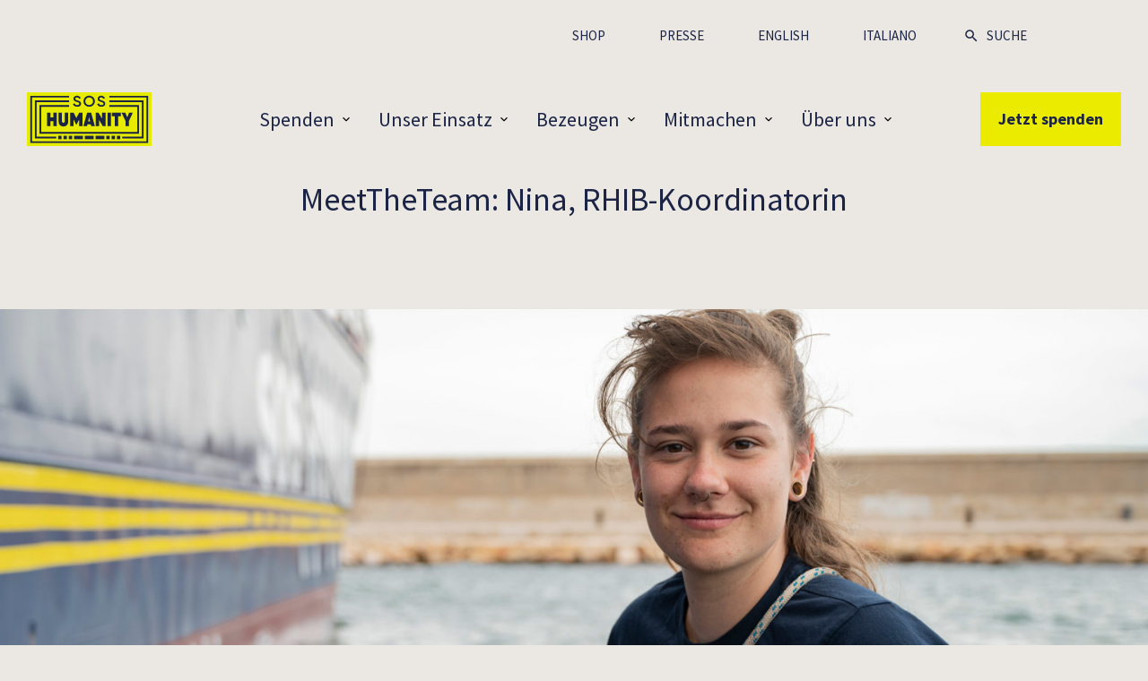

--- FILE ---
content_type: text/html; charset=UTF-8
request_url: https://sos-humanity.org/stimmen/stimmen-des-teams/nina-rhib-koordinatorin/
body_size: 13524
content:
<!DOCTYPE html>
<html class="html wp-singular post-template-default single single-post postid-3731 single-format-standard wp-custom-logo wp-theme-boilerplate-flynt-next" lang="de-DE" id="theTop">
  <head>
    <meta charset="utf-8">
    <meta name="viewport" content="width=device-width, initial-scale=1">
    <link rel="alternate" type="application/rss+xml" title="SOS Humanity Feed" href="https://sos-humanity.org/feed/">
    <meta name='robots' content='index, follow, max-image-preview:large, max-snippet:-1, max-video-preview:-1' />
<link rel="alternate" href="https://sos-humanity.org/stimmen/stimmen-des-teams/nina-rhib-koordinatorin/" hreflang="de" />
<link rel="alternate" href="https://sos-humanity.org/en/testimonies/team-stories/nina-rhib-coordinator/" hreflang="en" />

	<!-- This site is optimized with the Yoast SEO plugin v26.8 - https://yoast.com/product/yoast-seo-wordpress/ -->
	<title>MeetTheTeam: Nina, RHIB-Koordinatorin - SOS Humanity</title>
	<meta name="description" content="MeetTheTeam: Nina ist RHIB-Koordinatorin. Was ihre Aufgaben an Bord sind und wie sie zu SOS Humanity gekommen ist, erfahrt ihr im Interview." />
	<link rel="canonical" href="https://sos-humanity.org/stimmen/stimmen-des-teams/nina-rhib-koordinatorin/" />
	<meta property="og:locale" content="de_DE" />
	<meta property="og:locale:alternate" content="en_GB" />
	<meta property="og:type" content="article" />
	<meta property="og:title" content="MeetTheTeam: Nina, RHIB-Koordinatorin - SOS Humanity" />
	<meta property="og:description" content="MeetTheTeam: Nina ist RHIB-Koordinatorin. Was ihre Aufgaben an Bord sind und wie sie zu SOS Humanity gekommen ist, erfahrt ihr im Interview." />
	<meta property="og:url" content="https://sos-humanity.org/stimmen/stimmen-des-teams/nina-rhib-koordinatorin/" />
	<meta property="og:site_name" content="SOS Humanity" />
	<meta property="article:published_time" content="2022-08-26T12:41:52+00:00" />
	<meta property="article:modified_time" content="2022-10-19T10:09:28+00:00" />
	<meta property="og:image" content="https://sos-humanity.org/wp-content/uploads/2022/08/73.jpg" />
	<meta property="og:image:width" content="3748" />
	<meta property="og:image:height" content="2498" />
	<meta property="og:image:type" content="image/jpeg" />
	<meta name="author" content="Rebecca Gahr" />
	<meta name="twitter:card" content="summary_large_image" />
	<meta name="twitter:label1" content="Verfasst von" />
	<meta name="twitter:data1" content="Rebecca Gahr" />
	<script type="application/ld+json" class="yoast-schema-graph">{"@context":"https://schema.org","@graph":[{"@type":"Article","@id":"https://sos-humanity.org/stimmen/stimmen-des-teams/nina-rhib-koordinatorin/#article","isPartOf":{"@id":"https://sos-humanity.org/stimmen/stimmen-des-teams/nina-rhib-koordinatorin/"},"author":{"name":"Rebecca Gahr","@id":"https://sos-humanity.org/#/schema/person/31e6c8ddf181f0450df249686ee24c01"},"headline":"MeetTheTeam: Nina, RHIB-Koordinatorin","datePublished":"2022-08-26T12:41:52+00:00","dateModified":"2022-10-19T10:09:28+00:00","mainEntityOfPage":{"@id":"https://sos-humanity.org/stimmen/stimmen-des-teams/nina-rhib-koordinatorin/"},"wordCount":5,"publisher":{"@id":"https://sos-humanity.org/#organization"},"image":{"@id":"https://sos-humanity.org/stimmen/stimmen-des-teams/nina-rhib-koordinatorin/#primaryimage"},"thumbnailUrl":"https://sos-humanity.org/wp-content/uploads/2022/08/73.jpg","articleSection":["Stimmen des Teams"],"inLanguage":"de"},{"@type":"WebPage","@id":"https://sos-humanity.org/stimmen/stimmen-des-teams/nina-rhib-koordinatorin/","url":"https://sos-humanity.org/stimmen/stimmen-des-teams/nina-rhib-koordinatorin/","name":"MeetTheTeam: Nina, RHIB-Koordinatorin - SOS Humanity","isPartOf":{"@id":"https://sos-humanity.org/#website"},"primaryImageOfPage":{"@id":"https://sos-humanity.org/stimmen/stimmen-des-teams/nina-rhib-koordinatorin/#primaryimage"},"image":{"@id":"https://sos-humanity.org/stimmen/stimmen-des-teams/nina-rhib-koordinatorin/#primaryimage"},"thumbnailUrl":"https://sos-humanity.org/wp-content/uploads/2022/08/73.jpg","datePublished":"2022-08-26T12:41:52+00:00","dateModified":"2022-10-19T10:09:28+00:00","description":"MeetTheTeam: Nina ist RHIB-Koordinatorin. Was ihre Aufgaben an Bord sind und wie sie zu SOS Humanity gekommen ist, erfahrt ihr im Interview.","breadcrumb":{"@id":"https://sos-humanity.org/stimmen/stimmen-des-teams/nina-rhib-koordinatorin/#breadcrumb"},"inLanguage":"de","potentialAction":[{"@type":"ReadAction","target":["https://sos-humanity.org/stimmen/stimmen-des-teams/nina-rhib-koordinatorin/"]}]},{"@type":"ImageObject","inLanguage":"de","@id":"https://sos-humanity.org/stimmen/stimmen-des-teams/nina-rhib-koordinatorin/#primaryimage","url":"https://sos-humanity.org/wp-content/uploads/2022/08/73.jpg","contentUrl":"https://sos-humanity.org/wp-content/uploads/2022/08/73.jpg","width":3748,"height":2498,"caption":"Arez Ghaderi / SOS Humanity"},{"@type":"BreadcrumbList","@id":"https://sos-humanity.org/stimmen/stimmen-des-teams/nina-rhib-koordinatorin/#breadcrumb","itemListElement":[{"@type":"ListItem","position":1,"name":"Home","item":"https://sos-humanity.org/"},{"@type":"ListItem","position":2,"name":"MeetTheTeam: Nina, RHIB-Koordinatorin"}]},{"@type":"WebSite","@id":"https://sos-humanity.org/#website","url":"https://sos-humanity.org/","name":"SOS Humanity","description":"Humanitäre Seenotrettung im Mittelmeer","publisher":{"@id":"https://sos-humanity.org/#organization"},"potentialAction":[{"@type":"SearchAction","target":{"@type":"EntryPoint","urlTemplate":"https://sos-humanity.org/?s={search_term_string}"},"query-input":{"@type":"PropertyValueSpecification","valueRequired":true,"valueName":"search_term_string"}}],"inLanguage":"de"},{"@type":"Organization","@id":"https://sos-humanity.org/#organization","name":"SOS Humanity","url":"https://sos-humanity.org/","logo":{"@type":"ImageObject","inLanguage":"de","@id":"https://sos-humanity.org/#/schema/logo/image/","url":"https://sos-humanity.org/wp-content/uploads/2021/12/SOS_Logo_RGB-1.svg","contentUrl":"https://sos-humanity.org/wp-content/uploads/2021/12/SOS_Logo_RGB-1.svg","width":1725,"height":739,"caption":"SOS Humanity"},"image":{"@id":"https://sos-humanity.org/#/schema/logo/image/"}},{"@type":"Person","@id":"https://sos-humanity.org/#/schema/person/31e6c8ddf181f0450df249686ee24c01","name":"Rebecca Gahr","image":{"@type":"ImageObject","inLanguage":"de","@id":"https://sos-humanity.org/#/schema/person/image/","url":"https://sos-humanity.org/wp-content/uploads/external/aecfcbda31486c50ca648ebec141897f.jpg","contentUrl":"https://sos-humanity.org/wp-content/uploads/external/aecfcbda31486c50ca648ebec141897f.jpg","caption":"Rebecca Gahr"}}]}</script>
	<!-- / Yoast SEO plugin. -->


<link rel='dns-prefetch' href='//api.fundraisingbox.com' />
<style id='wp-img-auto-sizes-contain-inline-css'>
img:is([sizes=auto i],[sizes^="auto," i]){contain-intrinsic-size:3000px 1500px}
/*# sourceURL=wp-img-auto-sizes-contain-inline-css */
</style>
<link rel='stylesheet' id='contact-form-7-css' href='https://sos-humanity.org/wp-content/plugins/contact-form-7/includes/css/styles.css?ver=6.1.4' media='all' />
<link rel='stylesheet' id='Flynt/assets/main-css' href='https://sos-humanity.org/wp-content/themes/boilerplate-flynt-next/dist/assets/main-Dr3HSYoT.css' media='all' />
<link rel='stylesheet' id='Flynt/assets/print-css' href='https://sos-humanity.org/wp-content/themes/boilerplate-flynt-next/dist/assets/print-CeU1b1Gb.css' media='print' />
<link rel='stylesheet' id='borlabs-cookie-custom-css' href='https://sos-humanity.org/wp-content/cache/borlabs-cookie/1/borlabs-cookie-1-de.css?ver=3.3.23-97' media='all' />
<script src="https://sos-humanity.org/wp-includes/js/jquery/jquery.min.js?ver=3.7.1" id="jquery-core-js"></script>
<script src="https://sos-humanity.org/wp-includes/js/jquery/jquery-migrate.min.js?ver=3.4.1" id="jquery-migrate-js"></script>
<script src="https://api.fundraisingbox.com/js/jquery.fundraisingbox.min.js" id="fundraisingbox-js"></script>
<script id="Flynt/assets/main-js-extra">
var FlyntData = {"componentsWithScript":{"AccordionDefault":"AccordionDefault","BlockHeroVideo":"BlockHeroVideo","BlockImageTextTitle":"BlockImageTextTitle","BlockListingAuto":"BlockListingAuto","BlockVideoOembed":"BlockVideoOembed","CopyButton":"CopyButton","CtaDonate":"CtaDonate","DonationBarometer":"DonationBarometer","DonationForm":"DonationForm","GridPostsLatest":"GridPostsLatest","HeroImageText":"HeroImageText","NavigationBurger":"NavigationBurger","ProgressDonation":"ProgressDonation","ShareOptions":"ShareOptions","SliderImages":"SliderImages","SliderVoices":"SliderVoices"},"templateDirectoryUri":"https://sos-humanity.org/wp-content/themes/boilerplate-flynt-next","myAjaxVar":{"ajaxUrl":"https://sos-humanity.org/wp-admin/admin-ajax.php","nonce":"81b35ee299"}};
//# sourceURL=Flynt%2Fassets%2Fmain-js-extra
</script>
<script src="https://sos-humanity.org/wp-content/themes/boilerplate-flynt-next/dist/assets/main-8g1aVz27.js" id="Flynt/assets/main-js" type="module"></script>
<script data-no-optimize="1" data-no-minify="1" data-cfasync="false" src="https://sos-humanity.org/wp-content/cache/borlabs-cookie/1/borlabs-cookie-config-de.json.js?ver=3.3.23-178" id="borlabs-cookie-config-js"></script>
<script data-no-optimize="1" data-no-minify="1" data-cfasync="false" src="https://sos-humanity.org/wp-content/plugins/borlabs-cookie/assets/javascript/borlabs-cookie-prioritize.min.js?ver=3.3.23" id="borlabs-cookie-prioritize-js"></script>
<link rel="apple-touch-icon" sizes="144x144" href="/wp-content/uploads/fbrfg/apple-touch-icon.png">
<link rel="icon" type="image/png" sizes="32x32" href="/wp-content/uploads/fbrfg/favicon-32x32.png">
<link rel="icon" type="image/png" sizes="16x16" href="/wp-content/uploads/fbrfg/favicon-16x16.png">
<link rel="manifest" href="/wp-content/uploads/fbrfg/site.webmanifest">
<link rel="mask-icon" href="/wp-content/uploads/fbrfg/safari-pinned-tab.svg" color="#1C2445">
<link rel="shortcut icon" href="/wp-content/uploads/fbrfg/favicon.ico">
<meta name="msapplication-TileColor" content="#da532c">
<meta name="msapplication-config" content="/wp-content/uploads/fbrfg/browserconfig.xml">
<meta name="theme-color" content="#ffffff">
		<script>
		(function(h,o,t,j,a,r){
			h.hj=h.hj||function(){(h.hj.q=h.hj.q||[]).push(arguments)};
			h._hjSettings={hjid:6490751,hjsv:5};
			a=o.getElementsByTagName('head')[0];
			r=o.createElement('script');r.async=1;
			r.src=t+h._hjSettings.hjid+j+h._hjSettings.hjsv;
			a.appendChild(r);
		})(window,document,'//static.hotjar.com/c/hotjar-','.js?sv=');
		</script>
		<script data-borlabs-cookie-script-blocker-ignore>
if('0' === '1' || '1' === '1') {
	window.dataLayer = window.dataLayer || [];
    function gtag(){dataLayer.push(arguments);}
    gtag('consent', 'default', {
		'ad_storage': 'denied',
		'ad_user_data': 'denied',
		'ad_personalization': 'denied',
		'analytics_storage': 'denied',
		'functionality_storage': 'denied',
		'personalization_storage': 'denied',
		'security_storage': 'denied',
		'wait_for_update': 500,
    });
}
if('0' === '1') {
    gtag("js", new Date());

    gtag("config", "AW-10929180785");

    (function (w, d, s, i) {
    var f = d.getElementsByTagName(s)[0],
        j = d.createElement(s);
    j.async = true;
    j.src =
        "https://www.googletagmanager.com/gtag/js?id=" + i;
    f.parentNode.insertBefore(j, f);
    })(window, document, "script", "AW-10929180785");
}
</script><script data-borlabs-cookie-script-blocker-ignore>
window.dataLayer = window.dataLayer || [];
if (typeof gtag !== 'function') { function gtag(){dataLayer.push(arguments);} }
if('0' === '1' || '1' === '1') {
	gtag('consent', 'default', {
		'ad_storage': 'denied',
		'ad_user_data': 'denied',
		'ad_personalization': 'denied',
		'analytics_storage': 'denied',
		'functionality_storage': 'denied',
		'personalization_storage': 'denied',
		'security_storage': 'denied',
		'wait_for_update': 500,
    });
}
if('0' === '1') {
    gtag("js", new Date());
    gtag("config", "G-10SSMLLKLH", { "anonymize_ip": true });

    (function (w, d, s, i) {
    var f = d.getElementsByTagName(s)[0],
        j = d.createElement(s);
    j.async = true;
    j.src =
        "https://www.googletagmanager.com/gtag/js?id=" + i;
    f.parentNode.insertBefore(j, f);
    })(window, document, "script", "G-10SSMLLKLH");
}
</script><script data-no-optimize="1" data-no-minify="1" data-cfasync="false" data-borlabs-cookie-script-blocker-ignore>
	window.dataLayer = window.dataLayer || [];
	if (typeof gtag !== 'function') { function gtag(){dataLayer.push(arguments);} }
	if ('1' === '1') {
		gtag('consent', 'default', {
			'ad_storage': 'denied',
			'ad_user_data': 'denied',
			'ad_personalization': 'denied',
			'analytics_storage': 'denied',
			'functionality_storage': 'denied',
			'personalization_storage': 'denied',
			'security_storage': 'denied',
			'wait_for_update': 500,
		});
		gtag('set', 'ads_data_redaction', true);
	}
	
	if('0' === '1') {
		var url = new URL(window.location.href);
				
		if ((url.searchParams.has('gtm_debug') && url.searchParams.get('gtm_debug') !== '') || document.cookie.indexOf('__TAG_ASSISTANT=') !== -1 || document.documentElement.hasAttribute('data-tag-assistant-present')) {
			(function(w,d,s,l,i){w[l]=w[l]||[];w[l].push({"gtm.start":
new Date().getTime(),event:"gtm.js"});var f=d.getElementsByTagName(s)[0],
j=d.createElement(s),dl=l!="dataLayer"?"&l="+l:"";j.async=true;j.src=
"https://www.googletagmanager.com/gtm.js?id="+i+dl;f.parentNode.insertBefore(j,f);
})(window,document,"script","dataLayer","GTM-59SRLLB");
		} else {
			(function(w,d,s,l,i){w[l]=w[l]||[];w[l].push({"gtm.start":
new Date().getTime(),event:"gtm.js"});var f=d.getElementsByTagName(s)[0],
j=d.createElement(s),dl=l!="dataLayer"?"&l="+l:"";j.async=true;j.src=
"https://sos-humanity.org/wp-content/uploads/borlabs-cookie/"+i+'.js';f.parentNode.insertBefore(j,f);
})(window,document,"script","dataLayer","GTM-59SRLLB");
		}
  	}
  	
	(function () {
		var serviceGroupActive = function (serviceGroup) {
			if (typeof(BorlabsCookie.ServiceGroups.serviceGroups[serviceGroup]) === 'undefined') {
				return false;
			}

			if (typeof(BorlabsCookie.Cookie.getPluginCookie().consents[serviceGroup]) === 'undefined') {
				return false;
			}
			var consents = BorlabsCookie.Cookie.getPluginCookie().consents[serviceGroup];
			for (var service of BorlabsCookie.ServiceGroups.serviceGroups[serviceGroup].serviceIds) {
				if (!consents.includes(service)) {
					return false;
				}
			}
			return true;
		};
		var borlabsCookieConsentChangeHandler = function () {
			window.dataLayer = window.dataLayer || [];
			if (typeof gtag !== 'function') { function gtag(){dataLayer.push(arguments);} }
			
			if ('1' === '1') {
				gtag('consent', 'update', {
					'ad_storage': serviceGroupActive('marketing') === true ? 'granted' : 'denied',
					'ad_user_data': serviceGroupActive('marketing') === true ? 'granted' : 'denied',
					'ad_personalization': serviceGroupActive('marketing') === true ? 'granted' : 'denied',
					'analytics_storage': serviceGroupActive('statistics') === true ? 'granted' : 'denied',
					'functionality_storage': serviceGroupActive('statistics') === true ? 'granted' : 'denied',
					'personalization_storage': serviceGroupActive('marketing') === true ? 'granted' : 'denied',
					'security_storage': serviceGroupActive('statistics') === true ? 'granted' : 'denied',
				});
			}
			
			var consents = BorlabsCookie.Cookie.getPluginCookie().consents;
			for (var serviceGroup in consents) {
				for (var service of consents[serviceGroup]) {
					if (!window.BorlabsCookieGtmPackageSentEvents.includes(service) && service !== 'borlabs-cookie') {
						window.dataLayer.push({
							event: 'borlabs-cookie-opt-in-'+service,
						});
						window.BorlabsCookieGtmPackageSentEvents.push(service);
					}
				}
			}
		};
		window.BorlabsCookieGtmPackageSentEvents = [];
		document.addEventListener('borlabs-cookie-consent-saved', borlabsCookieConsentChangeHandler);
		document.addEventListener('borlabs-cookie-handle-unblock', borlabsCookieConsentChangeHandler);
	})();
</script>
  </head>
  <body>
    
          <div class="pageWrapper env_badge env_production">
                                                                                            <header class="mainHeader headerVariant top-0 left-0 z-[9999] w-full h-0 absolute">
         <a href="#mainContent" class="visuallyHidden visuallyHidden-focusable">Überspringe zu Inhalt</a>
                                    <nav is="flynt-navigation-pre-nav" class="flyntComponent preNav" aria-label="Pre Navigation">
  <div class="wrapper">
    <div class="container centerMaxWidthContainer">
              <ul class="menu">
                      <li class="menu-item ">
              <a class="menu-link  darkText " href="https://sos-humanity.org/shop/" >Shop</a>
            </li>
                      <li class="menu-item ">
              <a class="menu-link  darkText " href="https://sos-humanity.org/presse/" >Presse</a>
            </li>
                      <li class="menu-item ">
              <a class="menu-link  darkText " href="https://sos-humanity.org/en/testimonies/team-stories/nina-rhib-coordinator/" >English</a>
            </li>
                      <li class="menu-item ">
              <a class="menu-link  darkText " href="https://sos-humanity.org/it/" >Italiano</a>
            </li>
                  </ul>
            <form class="searchForm" role="search" action="/">
  <div class="searchForm-field">
    <button class="searchForm-submit  darkText " aria-label="SUCHE" type="submit">
      <svg width="18" height="18" viewBox="0 0 16 16" xmlns="http://www.w3.org/2000/svg">
          <g fill="none" fill-rule="evenodd">
              <path d="M0 0h16v16H0z"/>
              <path d="M10.333 9.333h-.526l-.187-.18a4.314 4.314 0 0 0 1.047-2.82 4.333 4.333 0 1 0-4.334 4.334c1.074 0 2.06-.394 2.82-1.047l.18.187v.526l3.334 3.327.993-.993-3.327-3.334zm-4 0c-1.66 0-3-1.34-3-3s1.34-3 3-3 3 1.34 3 3-1.34 3-3 3z" fill="currentColor" fill-rule="nonzero"/>
          </g>
      </svg>
    </button>
    <div class="searchForm-box  darkText ">
            <input name="s" id="searchForm-input" class="searchForm-input " type="search" required placeholder="SUCHE" value="">
    </div>
  </div>
</form>
    </div>
  </div>
</nav>

              <nav is="flynt-navigation-main" class="flyntComponent" aria-label="Main">
  <div class="wrapper">
    <div class="container container--main" style="max-width: var(--maxWidthContainer_wide);">
      <a class="logo" href="https://sos-humanity.org">
        <img class="logo-image" src="https://sos-humanity.org/wp-content/uploads/2021/12/SOS_Logo_RGB-1.svg" alt="SOS Humanity">
      </a>
              <ul class="menu">
                                                                        <li class="menu-item md:font-paragraphSmall lg:font-paragraph open-submenu " >
                <a class="menu-link  darkText " data-slug="spenden" href="https://sos-humanity.org/spenden/" id="sub-spenden">
                  Spenden
                </a>
                <ul class="menu menu-submenu">
                                      <li class="menu-item font-paragraphSmall ">
                      <a class="menu-link" href="https://sos-humanity.org/spenden/geschenkspende/">Geschenkspende</a>
                    </li>
                                      <li class="menu-item font-paragraphSmall ">
                      <a class="menu-link" href="https://sos-humanity.org/spenden/regelmaessig-spenden/">Regelmäßig spenden</a>
                    </li>
                                      <li class="menu-item font-paragraphSmall ">
                      <a class="menu-link" href="https://sos-humanity.org/spenden/spendenaktion/">Spendenaktion</a>
                    </li>
                                      <li class="menu-item font-paragraphSmall ">
                      <a class="menu-link" href="https://sos-humanity.org/unternehmensspende/">Unternehmensspende</a>
                    </li>
                                  </ul>
              </li>
                                                                                    <li class="menu-item md:font-paragraphSmall lg:font-paragraph open-submenu " >
                <a class="menu-link  darkText " data-slug="unser-einsatz" href="https://sos-humanity.org/unser-einsatz/" id="sub-unser-einsatz">
                  Unser Einsatz
                </a>
                <ul class="menu menu-submenu">
                                      <li class="menu-item font-paragraphSmall ">
                      <a class="menu-link" href="https://sos-humanity.org/unser-einsatz/retten/">Retten</a>
                    </li>
                                      <li class="menu-item font-paragraphSmall ">
                      <a class="menu-link" href="https://sos-humanity.org/unser-einsatz/schuetzen/">Schützen</a>
                    </li>
                                      <li class="menu-item font-paragraphSmall ">
                      <a class="menu-link" href="https://sos-humanity.org/unser-einsatz/veraendern/">Verändern</a>
                    </li>
                                  </ul>
              </li>
                                                                                    <li class="menu-item md:font-paragraphSmall lg:font-paragraph open-submenu " >
                <a class="menu-link  darkText " data-slug="bezeugen" href="https://sos-humanity.org/bezeugen/" id="sub-bezeugen">
                  Bezeugen
                </a>
                <ul class="menu menu-submenu">
                                      <li class="menu-item font-paragraphSmall ">
                      <a class="menu-link" href="https://sos-humanity.org/bezeugen/stimmen/">Stimmen</a>
                    </li>
                                      <li class="menu-item font-paragraphSmall ">
                      <a class="menu-link" href="https://sos-humanity.org/bezeugen/publikationen-und-berichte/">Publikationen & Berichte</a>
                    </li>
                                  </ul>
              </li>
                                                                                    <li class="menu-item md:font-paragraphSmall lg:font-paragraph open-submenu " >
                <a class="menu-link  darkText " data-slug="mitmachen" href="https://sos-humanity.org/mitmachen/" id="sub-mitmachen">
                  Mitmachen
                </a>
                <ul class="menu menu-submenu">
                                      <li class="menu-item font-paragraphSmall ">
                      <a class="menu-link" href="https://sos-humanity.org/mitmachen/aktionen-veranstaltungen/">Aktionen &#038; Veranstaltungen</a>
                    </li>
                                      <li class="menu-item font-paragraphSmall ">
                      <a class="menu-link" href="https://sos-humanity.org/mitmachen/an-land/">An Land</a>
                    </li>
                                      <li class="menu-item font-paragraphSmall ">
                      <a class="menu-link" href="https://sos-humanity.org/mitmachen/an-bord/">An Bord</a>
                    </li>
                                  </ul>
              </li>
                                                                                    <li class="menu-item md:font-paragraphSmall lg:font-paragraph open-submenu " >
                <a class="menu-link  darkText " data-slug="ueber-uns" href="https://sos-humanity.org/ueber-uns/" id="sub-ueber-uns">
                  Über uns
                </a>
                <ul class="menu menu-submenu">
                                      <li class="menu-item font-paragraphSmall ">
                      <a class="menu-link" href="https://sos-humanity.org/ueber-uns/profil/">Profil</a>
                    </li>
                                      <li class="menu-item font-paragraphSmall ">
                      <a class="menu-link" href="https://sos-humanity.org/ueber-uns/faq/">FAQ</a>
                    </li>
                                      <li class="menu-item font-paragraphSmall ">
                      <a class="menu-link" href="https://sos-humanity.org/transparenz/">Transparenz</a>
                    </li>
                                  </ul>
              </li>
                              </ul>
                    <div class="cta">
          <a class="button button--blue mtm-cta-button" href="https://sos-humanity.org/jetzt-spenden/">Jetzt spenden</a>
        </div>
          </div>
  </div>
</nav>

              <flynt-component class"flyntComponent" is="flynt-navigation-burger" name="NavigationBurger">
  <nav aria-label="Main">
    <div class="container">
      <a class="logo" href="https://sos-humanity.org">
  <img class="logo-image" src="https://sos-humanity.org/wp-content/uploads/2021/12/SOS_Logo_RGB-1.svg" alt="SOS Humanity">
</a>
      <div class="right">
                        <div class="cta"><a class="button button--small mtm-cta-button" href="https://sos-humanity.org/jetzt-spenden/">Jetzt spenden</a>
</div>
                        <button class="hamburger" type="button" data-toggle-menu aria-expanded="false" aria-controls="navigationBurger-menu">
  <span class="visuallyHidden">Toggle Menu</span>
  <span class="hamburger-barPrimary"></span>
  <span class="hamburger-barSecondary"></span>
</button>
            </div>
    </div>
          <ul class="menu">
                                                            <li class="menu-item open-submenu  h3" href="https://sos-humanity.org/spenden/">
              <a class="menu-link" data-slug="spenden" id="sub-spenden" href="https://sos-humanity.org/spenden/" >
                Spenden
              </a>
              <ul class="menu-submenu" aria-hidden="true" id="content-1">
                                  <li class="menu-item  h3">
                    <a class="menu-link" href="https://sos-humanity.org/spenden/geschenkspende/">Geschenkspende</a>
                  </li>
                                  <li class="menu-item  h3">
                    <a class="menu-link" href="https://sos-humanity.org/spenden/regelmaessig-spenden/">Regelmäßig spenden</a>
                  </li>
                                  <li class="menu-item  h3">
                    <a class="menu-link" href="https://sos-humanity.org/spenden/spendenaktion/">Spendenaktion</a>
                  </li>
                                  <li class="menu-item  h3">
                    <a class="menu-link" href="https://sos-humanity.org/unternehmensspende/">Unternehmensspende</a>
                  </li>
                              </ul>
            </li>
                                                                        <li class="menu-item open-submenu  h3" href="https://sos-humanity.org/unser-einsatz/">
              <a class="menu-link" data-slug="unser-einsatz" id="sub-unser-einsatz" href="https://sos-humanity.org/unser-einsatz/" >
                Unser Einsatz
              </a>
              <ul class="menu-submenu" aria-hidden="true" id="content-2">
                                  <li class="menu-item  h3">
                    <a class="menu-link" href="https://sos-humanity.org/unser-einsatz/retten/">Retten</a>
                  </li>
                                  <li class="menu-item  h3">
                    <a class="menu-link" href="https://sos-humanity.org/unser-einsatz/schuetzen/">Schützen</a>
                  </li>
                                  <li class="menu-item  h3">
                    <a class="menu-link" href="https://sos-humanity.org/unser-einsatz/veraendern/">Verändern</a>
                  </li>
                              </ul>
            </li>
                                                                        <li class="menu-item open-submenu  h3" href="https://sos-humanity.org/bezeugen/">
              <a class="menu-link" data-slug="bezeugen" id="sub-bezeugen" href="https://sos-humanity.org/bezeugen/" >
                Bezeugen
              </a>
              <ul class="menu-submenu" aria-hidden="true" id="content-3">
                                  <li class="menu-item  h3">
                    <a class="menu-link" href="https://sos-humanity.org/bezeugen/stimmen/">Stimmen</a>
                  </li>
                                  <li class="menu-item  h3">
                    <a class="menu-link" href="https://sos-humanity.org/bezeugen/publikationen-und-berichte/">Publikationen & Berichte</a>
                  </li>
                              </ul>
            </li>
                                                                        <li class="menu-item open-submenu  h3" href="https://sos-humanity.org/mitmachen/">
              <a class="menu-link" data-slug="mitmachen" id="sub-mitmachen" href="https://sos-humanity.org/mitmachen/" >
                Mitmachen
              </a>
              <ul class="menu-submenu" aria-hidden="true" id="content-4">
                                  <li class="menu-item  h3">
                    <a class="menu-link" href="https://sos-humanity.org/mitmachen/aktionen-veranstaltungen/">Aktionen &#038; Veranstaltungen</a>
                  </li>
                                  <li class="menu-item  h3">
                    <a class="menu-link" href="https://sos-humanity.org/mitmachen/an-land/">An Land</a>
                  </li>
                                  <li class="menu-item  h3">
                    <a class="menu-link" href="https://sos-humanity.org/mitmachen/an-bord/">An Bord</a>
                  </li>
                              </ul>
            </li>
                                                                        <li class="menu-item open-submenu  h3" href="https://sos-humanity.org/ueber-uns/">
              <a class="menu-link" data-slug="ueber-uns" id="sub-ueber-uns" href="https://sos-humanity.org/ueber-uns/" >
                Über uns
              </a>
              <ul class="menu-submenu" aria-hidden="true" id="content-5">
                                  <li class="menu-item  h3">
                    <a class="menu-link" href="https://sos-humanity.org/ueber-uns/profil/">Profil</a>
                  </li>
                                  <li class="menu-item  h3">
                    <a class="menu-link" href="https://sos-humanity.org/ueber-uns/faq/">FAQ</a>
                  </li>
                                  <li class="menu-item  h3">
                    <a class="menu-link" href="https://sos-humanity.org/transparenz/">Transparenz</a>
                  </li>
                              </ul>
            </li>
                            <nav is="flynt-navigation-pre-nav" class="flyntComponent preNav" aria-label="Pre Navigation">
  <div class="wrapper">
    <div class="container centerMaxWidthContainer">
              <ul class="menu">
                      <li class="menu-item ">
              <a class="menu-link  darkText " href="https://sos-humanity.org/shop/" >Shop</a>
            </li>
                      <li class="menu-item ">
              <a class="menu-link  darkText " href="https://sos-humanity.org/presse/" >Presse</a>
            </li>
                      <li class="menu-item ">
              <a class="menu-link  darkText " href="https://sos-humanity.org/en/testimonies/team-stories/nina-rhib-coordinator/" >English</a>
            </li>
                      <li class="menu-item ">
              <a class="menu-link  darkText " href="https://sos-humanity.org/it/" >Italiano</a>
            </li>
                  </ul>
            <form class="searchForm" role="search" action="/">
  <div class="searchForm-field">
    <button class="searchForm-submit  darkText " aria-label="SUCHE" type="submit">
      <svg width="18" height="18" viewBox="0 0 16 16" xmlns="http://www.w3.org/2000/svg">
          <g fill="none" fill-rule="evenodd">
              <path d="M0 0h16v16H0z"/>
              <path d="M10.333 9.333h-.526l-.187-.18a4.314 4.314 0 0 0 1.047-2.82 4.333 4.333 0 1 0-4.334 4.334c1.074 0 2.06-.394 2.82-1.047l.18.187v.526l3.334 3.327.993-.993-3.327-3.334zm-4 0c-1.66 0-3-1.34-3-3s1.34-3 3-3 3 1.34 3 3-1.34 3-3 3z" fill="currentColor" fill-rule="nonzero"/>
          </g>
      </svg>
    </button>
    <div class="searchForm-box  darkText ">
            <input name="s" id="searchForm-input" class="searchForm-input " type="search" required placeholder="SUCHE" value="">
    </div>
  </div>
</form>
    </div>
  </div>
</nav>

      </ul>
      </nav>
</flynt-component>
                                                          </header>
        <main id="mainContent" class="mainContent" aria-label="Inhalt">
                        <article class="post">
    <header class="post-header">
      <div class="flyntComponent" is="flynt-block-post-header">
  <div class="container">
    <div class="content">
      <h2 class="h3 font-normal">MeetTheTeam: Nina, RHIB-Koordinatorin</h2>
              <div class="featuredImage">
          <div class="flyntComponent flyntComponent--sizeFull  " is="flynt-block-image">
  <div class="container  ">
    <figure class="figure">
            <img class="figure-image lazyload"
        src="https://sos-humanity.org/wp-content/uploads/resized/2022/08/73-800x0-c-default.jpg"
                  src="https://sos-humanity.org/wp-content/uploads/2022/08/73-32x0-c-default.jpg"
          data-srcset="https://sos-humanity.org/wp-content/uploads/2022/08/73-300x200.jpg 300w, https://sos-humanity.org/wp-content/uploads/2022/08/73-1024x682.jpg 1024w, https://sos-humanity.org/wp-content/uploads/2022/08/73-768x512.jpg 768w, https://sos-humanity.org/wp-content/uploads/2022/08/73-1536x1024.jpg 1536w, https://sos-humanity.org/wp-content/uploads/2022/08/73-2048x1365.jpg 2048w"
          data-sizes="auto"
                alt="Nina RHIB Koordinatorin SOS Humanity">
              <figcaption class="figure-caption">Arez Ghaderi / SOS Humanity</figcaption>
          </figure>
  </div>
</div>

        </div>
            <div class="meta">
      
         <time class="meta-date" datetime="20220826"
            style="
              background: var(--blue);
              color: var(--warmwhite);
              padding: 4px 10px;
              border-radius: 0px;
              font-style: normal;
              "
            >
            26.08.22
          </time>          
              </div>
    </div>
  </div>
</div>
 
    </header>
    <section class="post-main">
              <div class="flyntComponent componentSpacing " style="--themeBrand_colorBackground: ; --themeBrand_colorText: ;" is="flynt-block-wysiwyg">
  <div class="container  fade-in   move-in " style="max-width: var(--maxWidthContainer_wide);">
        <div class="content content--textLeft">
      <p><strong>Bei unserem ersten Einsatz mit der Humanity 1 geht Nina als Teil der Such- und Rettungscrew an Bord. Wir haben mit ihr gesprochen und freuen uns, sie als eine der ersten Crewmitglieder der Humanity 1 vorstellen zu dürfen! #MeetTheTeam </strong></p>
<p>Nina kommt aus der Nähe von Zürich (Schweiz) und unterstützt schon seit 2016 geflüchtete Menschen: Erst als Volunteer an Land – in griechischen Geflüchtetenlagern oder an der griechischen Küste &#8211; später auf See als Crewmitglied verschiedener ziviler Seenotrettungsorganisationen. Seit 2019 studiert Nina Jura und engagiert sich ehrenamtlich bei der Refugee Law Clinic als Rechtsberaterin für von Gewalt betroffene Frauen.  </p>
<p>Nina, schön, dass du an Bord bist! Wir starten sofort mit der ersten Frage: </p>
<h4>&#8222;Wie bist du zu SOS Humanity gekommen?&#8220;</h4>
<p>&#8222;Ich arbeite schon längere Zeit in verschiedenen NGOs und seit 2017 auch in der zivilen Seenotrettung. Nach 3 Jahren Jurastudium wollte ich wieder in der der zivilen Seenotrettung aktiv sein und jetzt auch mit meinem neuen Wissen zu unterstützen. Als ich die Möglichkeit bekam Teil von SOS Humanity zu sein, hat das sehr gut gepasst.&#8220;</p>
<h4>&#8222;Was ist deine Position an Bord?&#8220;</h4>
<p>&#8222;<strong>Ich bin RHIB-Koordinatorin.</strong> Das bedeutet, dass ich in Trainings und bei Einsätzen das Such- und Rettungsteam in einem der beiden schnellen Rettungsboote (RHIBs) koordiniere und dabei den Kontakt zur Brücke und der Einsatzleitung (SarCo) halte. Ich unterstütze den*die SarCo während unserer Einsätze. </p>
<p>Darüber hinaus organisiere ich zusammen mit dem*der SarCo den sogenannten Shuttle. Bei Rettungseinsätzen werden die Menschen in den meisten Fällen in mehreren kleinen Gruppen nacheinander an Bord der Humanity 1 gebracht. RHIB-Koordinator*in und SarCo informieren die dort wartenden Teams über die Verfassung und Anzahl der Menschen, damit diese gegebenenfalls auf Besonderheiten wie medizinische Notfälle vorbereitet sind.&#8220;</p>
<h4>&#8222;Die gesamte Seefahrt ist (noch) sehr männlich geprägt. Das merken wir auch in der Crewzusammensetzung bei uns an Bord. Was sind deine Erfahrungen als Crewmitglied und welchen Tipp würdest du uns geben, um mehr Frauen* an Bord zu holen?&#8220;</h4>
<p>&#8222;<strong>Meine Erfahrungen sind sehr ambivalent. </strong>Auf der einen Seite besteht die Erwartungshaltung, sich in der jeweiligen Rolle erst noch „beweisen“ zu müssen. Das frisst Energie, die dann bei der eigentlichen Arbeit fehlt. Gleichzeitig wird man in dem Bereich schnell auf eine Art Podest gehoben und als eine Besonderheit oder Ausnahme behandelt. Das ist eine extreme Überhöhung und schadet tatsächlich eher als das es hilft. Es impliziert, dass man als Frau* besonders sein muss, um überhaupt in dem Bereich der Seefahrt / Seenotrettung aktiv sein zu können. <strong>Mein Geschlecht hat jedoch nichts mit meiner Arbeit oder Leistung zu tun.  </strong></p>
<p>Nur, weil ich für eine NGO arbeite, heißt das nicht, dass es dort überhaupt keinen Sexismus samt stereotyper Vorstellungen gibt. Ich sehe aber auch, dass insbesondere die NGO´s der zivilen Seenotrettung sich viel Mühe geben, dieses grundsätzliche gesamt gesellschaftliche Problem anzugehen, indem sie Frauen* fördern und gezielt für ihre Einsätze anwerben. Es ist fast allen NGOs wichtig, auf eine Gender-Balance in den Teams zu achten und das nicht nur als ein Nebenthema zu behandeln.  </p>
<p>Es ist eine sehr schwierige Frage, wie wir mehr Frauen* motivieren können sich bei uns zu bewerben. Schließlich sind wir sozusagen am „receiving-end“ von einem sehr komplexen System, welches Frauen* seit Jahren benachteiligt und ihrer Förderung im Weg steht. Es gibt generell wenig Frauen* in der Schifffahrt. Und diese sehr männliche Umgebung führt sicherlich auch dazu, dass Frauen* gar nicht erst darüber nachdenken, ob sie sich für eine Crewposition auf einem zivilen Rettungsschiff bewerben sollen.  </p>
<p>Es ist wichtig vor allem Frauen* zu vermitteln, dass sie sich nicht unterschätzen sollen: <strong>Eure Skills werden dringend gebraucht!  </strong></p>
<p><strong>Eine ausgeglichene Crew ist wichtig für das Zusammenleben der Crew an Bord.</strong> Auch gerettete Frauen* haben mir schon gesagt, wie erleichternd es für sie war, dass der Erstkontakt mit einer Frau* stattgefunden hat. Das hat für sie eine Sicherheit dargestellt und ihnen geholfen zu verstehen, dass sie keine Angst vor uns haben müssen.&#8220;</p>
<h4>&#8222;Was bedeutet Menschlichkeit für dich?&#8220;</h4>
<p>&#8222;Menschlichkeit bedeutet, nicht weg zu sehen und Situationen, Ereignisse oder Entwicklungen nicht als gegeben zu betrachten. Besonders als sehr privilegierte Person ist jedes nicht-Handeln auch immer ein Unterlassen.&#8220;</p>
<p>***<br />
Photo credits: Arez Ghaderi / SOS Humanity </p>

    </div>
  </div>
</div>

                </section>
  </article>
                    <div id="react-job-application-form-root" data-open="0"></div>
        </main>
        <footer class="mainFooter">
                                    <div class="footer-infovisual">
  <div class="upper-footer-bar">
    <div class="infovisual-footer">
      <div class="wave-container">
        <div class="background"></div>
        <svg viewbox="0 0 1920 400"><path d=""></path></svg>
        <svg viewbox="0 0 1920 400"><path d=""></path></svg>
        <svg viewbox="0 0 1920 400"><path d=""></path></svg>
        <svg viewbox="0 0 1920 400"><path d=""></path></svg>
      </div>
    </div>
  </div>
</div>
<div class="flyntComponent" is="flynt-navigation-footer-columns">
  <div class="container" style="padding: var(--padding_small); max-width: var(--maxWidthContainer_wide);">
    <div class="columns">
      <div class="columns-menu">
                  <div class="preContent h5">
            Navigiere
          </div>
                <nav class="menu">
  <ul class="list">
                        <li class="menu-item  body-2">
          <a class="menu-link" href="https://sos-humanity.org/jobs/" >
            Jobs
          </a>
        </li>
                                          <li class="menu-item  body-2">
          <a class="menu-link" href="https://sos-humanity.org/presse/" >
            Presse
          </a>
        </li>
                                          <li class="menu-item  body-2">
          <a class="menu-link" href="https://sos-humanity.org/unser-einsatz/retten/" >
            Retten
          </a>
        </li>
                                          <li class="menu-item  body-2">
          <a class="menu-link" href="https://sos-humanity.org/unser-einsatz/schuetzen/" >
            Schützen
          </a>
        </li>
                                          <li class="menu-item  body-2">
          <a class="menu-link" href="https://sos-humanity.org/bezeugen/" >
            Bezeugen
          </a>
        </li>
                                          <li class="menu-item  body-2">
          <a class="menu-link" href="https://sos-humanity.org/unser-einsatz/veraendern/" >
            Verändern
          </a>
        </li>
                        </ul>
</nav>
        <div class="social">
                      <div class="preContent h5">
              Folge Uns
            </div>
                                <ul class="socialList flex-wrap gap-xs m-0 p-0">
                              <li class="socialList-item min-h-8">
                  <a class="socialList-link" href="https://www.instagram.com/soshumanity_de/" aria-label="Instagram" target="_blank"><svg width="52" height="52" viewBox="0 0 52 52" xmlns="http://www.w3.org/2000/svg">
    <g fill="#FFF" fill-rule="evenodd">
        <path d="M26.018 14.223c-3.2 0-3.602.014-4.859.07-1.255.058-2.112.257-2.861.548A5.773 5.773 0 0 0 16.21 16.2a5.77 5.77 0 0 0-1.36 2.086c-.29.75-.49 1.605-.547 2.859-.057 1.256-.071 1.657-.071 4.855 0 3.199.014 3.6.071 4.856.057 1.254.257 2.11.548 2.86a5.774 5.774 0 0 0 1.36 2.085 5.773 5.773 0 0 0 2.087 1.359c.75.29 1.606.49 2.861.547 1.257.057 1.658.071 4.86.071 3.2 0 3.601-.014 4.859-.07 1.255-.058 2.11-.257 2.86-.548a5.776 5.776 0 0 0 2.088-1.359 5.774 5.774 0 0 0 1.36-2.085c.29-.75.49-1.606.548-2.86.057-1.256.07-1.657.07-4.856 0-3.198-.013-3.599-.07-4.855-.057-1.254-.257-2.11-.548-2.859a5.77 5.77 0 0 0-1.36-2.086 5.776 5.776 0 0 0-2.088-1.359c-.75-.29-1.605-.49-2.86-.547-1.258-.057-1.659-.071-4.86-.071m0 2.122c3.147 0 3.52.012 4.763.068 1.149.053 1.773.245 2.188.406.551.214.944.47 1.356.881.412.413.668.804.881 1.355.162.414.353 1.038.407 2.186.056 1.243.068 1.615.068 4.76 0 3.144-.012 3.516-.068 4.759-.054 1.148-.245 1.772-.407 2.186-.213.55-.469.943-.881 1.355a3.638 3.638 0 0 1-1.356.88c-.415.162-1.04.354-2.188.407-1.243.056-1.615.067-4.763.067-3.147 0-3.52-.011-4.762-.067-1.149-.053-1.774-.245-2.189-.407a3.644 3.644 0 0 1-1.355-.88 3.635 3.635 0 0 1-.881-1.355c-.162-.414-.354-1.038-.407-2.186-.056-1.243-.068-1.615-.068-4.76 0-3.144.012-3.516.068-4.759.053-1.148.245-1.772.407-2.186.213-.55.468-.942.881-1.355a3.644 3.644 0 0 1 1.355-.88c.415-.162 1.04-.354 2.189-.407 1.242-.056 1.615-.068 4.762-.068"/>
        <path d="M26.018 29.926A3.928 3.928 0 0 1 22.09 26a3.927 3.927 0 0 1 3.93-3.925A3.927 3.927 0 0 1 29.946 26a3.928 3.928 0 0 1-3.929 3.926m0-9.973A6.05 6.05 0 0 0 19.966 26a6.05 6.05 0 0 0 6.052 6.048A6.05 6.05 0 0 0 32.071 26a6.05 6.05 0 0 0-6.053-6.047M33.724 19.713a1.414 1.414 0 1 1-2.828 0 1.414 1.414 0 0 1 2.828 0"/>
    </g>
</svg>
</a>
                </li>
                              <li class="socialList-item min-h-8">
                  <a class="socialList-link" href="https://www.facebook.com/soshumanity.de" aria-label="Facebook" target="_blank"><svg width="52" height="52" viewBox="0 0 52 52" xmlns="http://www.w3.org/2000/svg">
    <path d="M23.158 38.367h4.984V25.896h3.477l.371-4.177h-3.848v-2.378c0-.985.198-1.373 1.151-1.373h2.697v-4.334H28.54c-3.709 0-5.38 1.632-5.38 4.756v3.33h-2.593v4.227h2.592v12.42z" fill="#FFF" fill-rule="evenodd"/>
</svg>
</a>
                </li>
                              <li class="socialList-item min-h-8">
                  <a class="socialList-link" href="https://bsky.app/profile/sos-humanity.org" aria-label="Bluesky" target="_blank"><svg width="24" height="24" viewBox="-12 -13 48 46" fill="none" xmlns="http://www.w3.org/2000/svg">
<path d="M5.20238 1.42694C7.95375 3.49956 10.9136 7.70144 12 9.95631V15.9121C12 15.7853 11.9513 15.9286 11.8463 16.2372C11.2793 17.9082 9.0645 24.4298 4.00012 19.2162C1.3335 16.4712 2.568 13.7262 7.422 12.8974C4.64512 13.3714 1.52325 12.5881 0.66675 9.51681C0.42 8.63331 0 3.19131 0 2.45631C0 -1.22544 3.21712 -0.0681894 5.20238 1.42694ZM18.7976 1.42694C16.0462 3.49956 13.0864 7.70144 12 9.95631V15.9121C12 15.7853 12.0487 15.9286 12.1537 16.2372C12.7207 17.9082 14.9355 24.4298 19.9999 19.2162C22.6665 16.4712 21.432 13.7262 16.578 12.8974C19.3549 13.3714 22.4768 12.5881 23.3333 9.51681C23.58 8.63331 24 3.19131 24 2.45631C24 -1.22544 20.7832 -0.0681894 18.7976 1.42694Z" fill="white"/>
</svg>
</a>
                </li>
                              <li class="socialList-item min-h-8">
                  <a class="socialList-link" href="https://twitter.com/soshumanity_de" aria-label="Twitter" target="_blank"><svg width="24" height="24" viewBox="0 0 48 48" xmlns="http://www.w3.org/2000/svg">
<path d="M13.5222 10.7749L19.4785 4H18.0671L12.8952 9.88256L8.76437 4H4L10.2466 12.8955L4 20H5.41155L10.8732 13.7878L15.2356 20H20L13.5218 10.7749H13.5222ZM11.5889 12.9738L10.956 12.0881L5.92015 5.03974H8.0882L12.1522 10.728L12.7851 11.6137L18.0677 19.0075H15.8997L11.5889 12.9742V12.9738Z" fill="white" transform="translate(12, 12)"/>
</svg>
</a>
                </li>
                              <li class="socialList-item min-h-8">
                  <a class="socialList-link" href="https://www.linkedin.com/company/sos-humanity?originalSubdomain=de" aria-label="LinkedIn" target="_blank"><svg xmlns="http://www.w3.org/2000/svg" width="22" height="22" viewBox="-11 -11 44 44" fill="none">
  <path d="M0.621032 7.72143H5.11718V22.1602H0.621032V7.72143ZM2.86674 0.535156C4.29927 0.535156 5.46704 1.70293 5.46704 3.13545C5.46704 4.56798 4.29927 5.74047 2.86674 5.74047C1.42949 5.73575 0.261719 4.57271 0.261719 3.13545C0.261719 1.6982 1.42476 0.535156 2.86201 0.535156M7.92077 7.72143H12.2231V9.69292H12.2845C12.885 8.55825 14.3459 7.36211 16.5396 7.36211C21.083 7.36211 21.9245 10.3548 21.9245 14.2411V22.1602H17.4379V15.1346C17.4379 13.461 17.4095 11.3051 15.107 11.3051C12.8046 11.3051 12.4122 13.13 12.4122 15.0117V22.1554H7.93023V7.7167H7.9255L7.92077 7.72143Z" fill="white"/>
</svg>  </a>
                </li>
                              <li class="socialList-item min-h-8">
                  <a class="socialList-link" href="https://www.youtube.com/c/SOSHumanity" aria-label="Youtube" target="_blank"><svg width="52" height="52" viewBox="0 0 52 52" xmlns="http://www.w3.org/2000/svg">
    <path d="M23.63 29.488v-6.975L29.765 26l-6.135 3.488zm13.646-9.17a2.948 2.948 0 0 0-2.075-2.087c-1.83-.493-9.17-.493-9.17-.493s-7.34 0-9.17.493a2.947 2.947 0 0 0-2.076 2.087c-.49 1.84-.49 5.682-.49 5.682s0 3.842.49 5.683a2.948 2.948 0 0 0 2.075 2.086c1.83.494 9.17.494 9.17.494s7.34 0 9.171-.494a2.948 2.948 0 0 0 2.075-2.086c.49-1.841.49-5.683.49-5.683s0-3.841-.49-5.682z" fill="#FFF" fill-rule="evenodd"/>
</svg>
</a>
                </li>
                              <li class="socialList-item min-h-8">
                  <a class="socialList-link" href="https://open.spotify.com/show/7IxftgttvNQGFexzCQ1YC9" aria-label="Spotify" target="_blank"><svg width="52" height="52" viewBox="0 0 52 52" xmlns="http://www.w3.org/2000/svg">
    <path d="M33.163 24.662c-3.895-2.31-10.408-2.554-14.12-1.399a1.142 1.142 0 0 1-1.4-.73 1.14 1.14 0 0 1 .73-1.398c4.321-1.277 11.443-1.035 15.946 1.642.549.304.73 1.034.427 1.58-.305.427-1.035.609-1.583.305m-.122 3.406c-.304.426-.851.608-1.278.305-3.286-2.007-8.277-2.615-12.112-1.4-.486.122-1.035-.121-1.157-.607-.12-.487.122-1.035.61-1.156 4.443-1.338 9.92-.67 13.694 1.642.365.183.548.79.243 1.216m-1.46 3.345c-.243.366-.67.487-1.035.244-2.86-1.764-6.452-2.129-10.712-1.156-.426.121-.791-.182-.913-.548-.122-.425.183-.79.548-.911 4.625-1.035 8.643-.608 11.808 1.338.425.182.486.669.304 1.033m-5.6-17.576C19.26 13.837 13.81 19.283 13.81 26c0 6.719 5.45 12.164 12.173 12.164 6.722 0 12.172-5.445 12.172-12.164 0-6.717-5.45-12.163-12.172-12.163" fill="#FFF" fill-rule="evenodd"/>
</svg>
</a>
                </li>
                          </ul>
                  </div>
      </div>
      <div class="columns-newsletter">
                  <div class="preContent h5">
            Newsletter Abonnieren
          </div>
          
        <form class="june-scope only-email dark" data-native-elements="true" data-collect-token="f8e5a68d585348f6a5eac5fb1b5dbdd4" data-redirect-url="https://sos-humanity.org/newsletter-bestaetigung/" aria-label="Newsletter Signup Form">
            <fieldset>
                <legend class="sr-only">Newsletter Signup</legend>
                <div class="flex flex-wrap gap-x-md gap-y-sm">
                    
        <input type="hidden" name="_locale" value="de">
        <input type="hidden" name="source" value="website">
        <input type="hidden" name="contact_allowed" value="true">
    
                    
        <div class="jc-form-field grow">
            <label class="sr-only" for="newsletter-email">E-Mail</label>
            <input type="email" id="newsletter-email" name="email" placeholder="E-Mail*" required aria-required="true" autocomplete="email">
        </div>
    
                    
                    <input type="hidden" name="wants_mail_newsletter" value="true">
                    
                </div>
                <div class="submit-div" style="margin-top: 20px">
                    <button type="submit" class="main-action-button je-btn-submit button">Senden</button>
                </div>
            </fieldset>
            <fieldset>
                <legend class="sr-only">Additional Options</legend>
                <div class="jc-form-field grow font-data"><span>Die <a target="_blank" rel="noopener noreferrer" href="https://sos-humanity.org/datenschutzerklaerung/">Datenschutzerklärung</a> wird mit der Registrierung zur Kenntnis genommen.</span></div>
            </fieldset>
        </form>
        
    

              </div>
    </div>
  </div>
</div>

              <div class="flyntComponent" is="flynt-navigation-footer-linklist">
  <div class="container" style="padding: var(--padding_small); max-width: var(--maxWidthContainer_wide);">
    <div class="column logo">
      <img class="logo-image" src="https://sos-humanity.org/wp-content/uploads/2021/12/SOS_Logo_RGB-1.svg" alt="SOS Humanity">
              <div class="content">
          <p class="body-2"><span class="h5 h2" style="color: #ffffff">Organisation für zivile</span><br />
<span class="h5 h2" style="color: #ffffff">Seenotrettung im zentralen</span><br />
<span class="h5 h2" style="color: #ffffff">Mittelmeer</span></p>

        </div>
          </div>
    <div class="column contact">
      <div class="preContent h5">
        Kontakt
      </div>
      <div class="content">
        <p><span class="body-2" style="color: #ffffff">SOS Humanity e.V.</span><br />
<span class="body-2" style="color: #ffffff">Postfach 440352</span><br />
<span class="body-2" style="color: #ffffff">12003 Berlin</span></p>
<p><span class="body-2" style="color: #ffffff">kontakt@sos-humanity.org</span><br />
<span class="body-2" style="color: #ffffff">T: +49 3023525682</span></p>

      </div>
    </div>
    <div class="column donations">
      <div class="preContent h5">
        Spendenkonto
      </div>
      <div class="content">
        <p class="body-2"><span style="color: #ffffff">SOS Humanity <span class="body-2" style="color: #ffffff">e.V.</span></span></p>
<p class="body-2"><span style="color: #ffffff">IBAN: DE04 1005 0000 0190 4184 51</span><br />
<span style="color: #ffffff">BIC: BELADEBEXXX</span></p>

      </div>
    </div>
    <div class="column partners">
              <div class="preContent h5">
          Transparenz
        </div>
        <div class="logos">
                          <figure class="figure">
            <img class="figure-logo lazyload"
              src="https://sos-humanity.org/wp-content/uploads/2022/06/logo-deutscher-spendenrat-mit-claim-rgb.svg"
              data-srcset=""
              alt="">
          </figure>
                         <a href="https://sos-humanity.org/transparenz/" target="" aria-label="Transparenz>           <figure class="figure">
            <img class="figure-logo lazyload"
              src="https://sos-humanity.org/wp-content/uploads/2025/09/Logo_Initiative_Transparente_Zivilgesellschaft_wh.svg"
              data-srcset=""
              alt="Logo Initiative Transparente Zivilgesellschaft">
          </figure>
         </a>                 </div>
          </div>
  </div>
</div>

              <div class="flyntComponent" is="flynt-navigation-footer">
  <div class="container" style="padding: var(--padding_small); max-width: var(--maxWidthContainer_wide);">
    <div class="container-left pr-12 md:mr-0">
              <nav class="navigation" aria-label="Footer">
          <ul class="menu menu--level-0 flex flex-row gap-sm">
      <li class="menu-item menu-item-type-post_type menu-item-object-page menu-item-2659 body-2 !text-white hover:text-grey">
      <a class="menu-link" href="https://sos-humanity.org/datenschutzerklaerung/" target="_self">Datenschutzerklärung</a>
          </li>
      <li class="menu-item menu-item-type-post_type menu-item-object-page menu-item-2662 body-2 !text-white hover:text-grey">
      <a class="menu-link" href="https://sos-humanity.org/impressum/" target="_self">Impressum</a>
          </li>
      <li class="menu-item menu-item-type-post_type menu-item-object-page menu-item-15542 body-2 !text-white hover:text-grey">
      <a class="menu-link" href="https://sos-humanity.org/verhaltenskodex/" target="_self">Verhaltenskodex</a>
          </li>
      <li class="menu-item menu-item-type-post_type menu-item-object-page menu-item-3948 body-2 !text-white hover:text-grey">
      <a class="menu-link" href="https://sos-humanity.org/netiquette/" target="_self">Netiquette</a>
          </li>
      <li class="menu-item menu-item-type-custom menu-item-object-custom menu-item-19871 body-2 !text-white hover:text-grey">
      <a class="menu-link" href="https://sos-humanity.org/wp-content/uploads/2025/10/VermAnlG_20251021_VIB_SOS_Humanity_clean.pdf" target="_self">Vermögensanlagen-Informationsblatt</a>
          </li>
  </ul>
        </nav>
                </div>
    <a class="backToTop" id="backToTop" href="#theTop" aria-label="Back to top">
  <svg width="14" height="50" viewBox="0 0 14 50" xmlns="http://www.w3.org/2000/svg">
    <path d="m0 7 1.41 1.41L6 3.83V50h2V3.83l4.59 4.59L14 7 7 0z" fill="#FFF" fill-rule="nonzero"/>
  </svg>
</a>
  </div>
</div>

                              </footer>
        <div class="wpFooter"><script type="speculationrules">
{"prefetch":[{"source":"document","where":{"and":[{"href_matches":"/*"},{"not":{"href_matches":["/wp-*.php","/wp-admin/*","/wp-content/uploads/*","/wp-content/*","/wp-content/plugins/*","/wp-content/themes/boilerplate-flynt-next/*","/*\\?(.+)"]}},{"not":{"selector_matches":"a[rel~=\"nofollow\"]"}},{"not":{"selector_matches":".no-prefetch, .no-prefetch a"}}]},"eagerness":"conservative"}]}
</script>
<!-- Matomo --><script>
(function () {
function initTracking() {
var _paq = window._paq = window._paq || [];
if (!window._paq.find || !window._paq.find(function (m) { return m[0] === "disableCookies"; })) {
	window._paq.push(["disableCookies"]);
}_paq.push(['trackPageView']);_paq.push(['enableLinkTracking']);_paq.push(['alwaysUseSendBeacon']);_paq.push(['setTrackerUrl', "\/\/sos-humanity.org\/wp-content\/plugins\/matomo\/app\/matomo.php"]);_paq.push(['setSiteId', '1']);var d=document, g=d.createElement('script'), s=d.getElementsByTagName('script')[0];
g.type='text/javascript'; g.async=true; g.src="\/\/sos-humanity.org\/wp-content\/uploads\/matomo\/matomo.js"; s.parentNode.insertBefore(g,s);
}
if (document.prerendering) {
	document.addEventListener('prerenderingchange', initTracking, {once: true});
} else {
	initTracking();
}
})();
</script>
<!-- End Matomo Code --><script type="module" src="https://sos-humanity.org/wp-content/plugins/borlabs-cookie/assets/javascript/borlabs-cookie.min.js?ver=3.3.23" id="borlabs-cookie-core-js-module" data-cfasync="false" data-no-minify="1" data-no-optimize="1"></script>
<!--googleoff: all--><div data-nosnippet data-borlabs-cookie-consent-required='true' id='BorlabsCookieBox'></div><div id='BorlabsCookieWidget' class='brlbs-cmpnt-container'></div><!--googleon: all--><script src="https://sos-humanity.org/wp-content/themes/boilerplate-flynt-next/Components/DonationForm/Assets/scripts/jquery.validate.min.js" id="jquery-validate-js"></script>
<script src="https://sos-humanity.org/wp-includes/js/dist/hooks.min.js?ver=dd5603f07f9220ed27f1" id="wp-hooks-js"></script>
<script src="https://sos-humanity.org/wp-includes/js/dist/i18n.min.js?ver=c26c3dc7bed366793375" id="wp-i18n-js"></script>
<script id="wp-i18n-js-after">
wp.i18n.setLocaleData( { 'text direction\u0004ltr': [ 'ltr' ] } );
//# sourceURL=wp-i18n-js-after
</script>
<script src="https://sos-humanity.org/wp-content/plugins/contact-form-7/includes/swv/js/index.js?ver=6.1.4" id="swv-js"></script>
<script id="contact-form-7-js-translations">
( function( domain, translations ) {
	var localeData = translations.locale_data[ domain ] || translations.locale_data.messages;
	localeData[""].domain = domain;
	wp.i18n.setLocaleData( localeData, domain );
} )( "contact-form-7", {"translation-revision-date":"2025-10-26 03:28:49+0000","generator":"GlotPress\/4.0.3","domain":"messages","locale_data":{"messages":{"":{"domain":"messages","plural-forms":"nplurals=2; plural=n != 1;","lang":"de"},"This contact form is placed in the wrong place.":["Dieses Kontaktformular wurde an der falschen Stelle platziert."],"Error:":["Fehler:"]}},"comment":{"reference":"includes\/js\/index.js"}} );
//# sourceURL=contact-form-7-js-translations
</script>
<script id="contact-form-7-js-before">
var wpcf7 = {
    "api": {
        "root": "https:\/\/sos-humanity.org\/wp-json\/",
        "namespace": "contact-form-7\/v1"
    }
};
//# sourceURL=contact-form-7-js-before
</script>
<script src="https://sos-humanity.org/wp-content/plugins/contact-form-7/includes/js/index.js?ver=6.1.4" id="contact-form-7-js"></script>
<script id="tra-js-extra">
var TRACKING_DATA = {"endpoint":"https://sos-humanity.org/wp-json/fb-capi/v1/event","nonce":"d0a6bdafb6"};
//# sourceURL=tra-js-extra
</script>
<script src="https://sos-humanity.org/wp-content/themes/boilerplate-flynt-next/assets/scripts/tra.js?ver=1.0.0" id="tra-js"></script>
</div>
      </div>
      </body>
</html>


--- FILE ---
content_type: text/css; charset=UTF-8
request_url: https://sos-humanity.org/wp-content/themes/boilerplate-flynt-next/dist/assets/main-Dr3HSYoT.css
body_size: 40811
content:
@tailwind base;.container{width:100%}@media (min-width: 354px){.container{max-width:354px}}@media (min-width: 540px){.container{max-width:540px}}@media (min-width: 768px){.container{max-width:768px}}@media (min-width: 1024px){.container{max-width:1024px}}@media (min-width: 1280px){.container{max-width:1280px}}@media (min-width: 1440px){.container{max-width:1440px}}@media (min-width: 1920px){.container{max-width:1920px}}.container-grid{max-width:1300px;padding:var(--padding_medium) var(--padding_small);margin-left:auto;margin-right:auto;display:grid}[is=flynt-grid-image-text] .container-grid{display:block;list-style:none;margin:0;padding:0;display:flex;flex-wrap:wrap;justify-content:flex-start;margin:var(--padding_xsmall) * -1 0 0 var(--padding_xsmall) * -1}[is=flynt-grid-jobs] .container-grid{display:block;list-style:none;margin:0;padding:0;-moz-column-gap:var(--padding_xsmall);column-gap:var(--padding_xsmall);display:grid;grid-template-columns:repeat(1,1fr);row-gap:var(--padding_medium)}@media screen and (min-width: 1024px){[is=flynt-grid-jobs] .container-grid{grid-template-columns:repeat(2,1fr);row-gap:var(--padding_xsmall)}}@media screen and (min-width: 1441px){[is=flynt-grid-jobs] .container-grid{grid-template-columns:repeat(3,1fr);row-gap:var(--padding_xsmall)}}[is=flynt-grid-posts-latest] .container-grid{display:block;list-style:none;margin:0;padding:0;-moz-column-gap:var(--padding_xsmall);column-gap:var(--padding_xsmall);display:grid;grid-template-columns:repeat(1,1fr);row-gap:var(--padding_xxsmall)}@media screen and (min-width: 541px){[is=flynt-grid-posts-latest] .container-grid{grid-template-columns:repeat(2,1fr);row-gap:var(--padding_xsmall)}[is=flynt-grid-posts-latest] .container-grid:first-child{grid-column:-1}}@media screen and (min-width: 1024px){[is=flynt-grid-posts-latest] .container-grid{grid-template-columns:repeat(2,1fr);row-gap:0}[is=flynt-grid-posts-latest] .container-grid:first-child{display:grid;grid-column-start:0;grid-column-end:3}}[is=flynt-grid-posts-selector] .container .container-grid{display:block;list-style:none;padding:0;display:flex;flex-flow:row wrap;justify-content:flex-start;margin:0 0 0 -24px}[is=flynt-list-search-results] .container-grid{display:block;list-style:none;margin:0;padding:0;-moz-column-gap:var(--padding_xsmall);column-gap:var(--padding_xsmall);display:grid;grid-template-columns:repeat(1,1fr);row-gap:var(--padding_medium)}.container-grid{grid-template-columns:repeat(4,minmax(0,1fr));gap:20px}@media (min-width: 768px){.container-grid{grid-template-columns:repeat(12,minmax(0,1fr));gap:20px}}@media (min-width: 1024px){.container-grid{grid-template-columns:repeat(12,minmax(0,1fr));gap:30px}}.container{margin-left:auto;margin-right:auto;max-width:90rem}.title-big{white-space:nowrap;text-transform:uppercase;color:transparent;width:-webkit-fit-content;width:-moz-fit-content;width:fit-content;-webkit-text-stroke:2px var(--yellow);margin:0}@media (min-width: 1024px){.title-big{-webkit-text-stroke-width:1px}}.yellow-side-title{-webkit-text-stroke:1px var(--yellow);font-size:6rem}@media (min-width: 1024px){.yellow-side-title{font-size:15rem}}.yellow-side-title{line-height:1;color:transparent;margin-left:auto;margin-right:auto;margin-top:-1rem}@media (min-width: 1024px){.yellow-side-title{margin-top:-2.5rem}}.yellow-side-title{text-transform:uppercase;white-space:nowrap;width:-webkit-fit-content;width:-moz-fit-content;width:fit-content}@media (min-width: 1024px){.yellow-side-title{-webkit-text-stroke-width:2px}}.headerLandingPage{top:0;left:0;z-index:9999;width:100%;position:absolute;color:var(--white)}.headerLandingPage__wrapper{height:100%;width:100%}.headerLandingPage__container{margin-left:auto;margin-right:auto;display:flex;height:100%;align-items:center;gap:1.5rem;padding-left:1rem;padding-right:1rem}.june-scope .headerLandingPage__container{display:flex;gap:20px}.headerLandingPage__container{max-width:var(--maxWidthContainer_medium)}.headerLandingPage__logo{display:block;flex-shrink:0;margin-top:18px}.headerLandingPage__image{width:108px;height:auto}.headerLandingPage__content{display:flex;flex:1 1 0%;flex-direction:column;justify-content:center}.june-scope .headerLandingPage__content{display:flex;gap:20px}.headerLandingPage__title{margin:0;font-size:1.25rem;line-height:1.75rem;font-weight:600;line-height:1.25;color:var(--white)}.headerLandingPage__subtitle{margin:0;font-size:1rem;line-height:1.5rem;line-height:1.375;color:var(--white);opacity:.8}.donationLanguageSwitch__dropdown{position:relative}.donationLanguageSwitch__button{display:inline-flex;align-items:center;justify-content:center;padding:0;margin:0;border:0;background:transparent;cursor:pointer;line-height:0}.donationLanguageSwitch__flag{width:20px;height:20px;object-fit:cover;border:1px solid #e5e7eb;border-radius:50%;overflow:hidden;display:inline-block}.donationLanguageSwitch__fallback{display:inline-flex;align-items:center;justify-content:center;width:20px;height:20px;border-radius:50%;background:#fff;border:1px solid #e5e7eb;font-size:10px;color:#111827}.donationLanguageSwitch__menu{position:absolute;right:0;top:100%;margin-top:0;background:#fff;border:1px solid #e5e7eb;border-radius:.25rem;min-width:160px;box-shadow:0 4px 10px #0000000f;padding:.25rem 0;display:none;z-index:50}.donationLanguageSwitch__dropdown:hover .donationLanguageSwitch__menu,.donationLanguageSwitch__dropdown:focus-within .donationLanguageSwitch__menu{display:block}.donationLanguageSwitch__item{list-style:none}.donationLanguageSwitch__link{display:flex;align-items:center;gap:.5rem;padding:.5rem .75rem;color:#111827;text-decoration:none}.donationLanguageSwitch__link:hover{background:#f3f4f6}.donationLanguageSwitch__link.is-disabled{opacity:.6;cursor:default}.flyntComponent.HeroLandingPage{margin-bottom:54px}.flyntComponent.HeroLandingPage .heroLandingPage__figure{position:relative;margin:0;height:30vh;min-height:200px}.flyntComponent.HeroLandingPage .heroLandingPage__figure picture{position:absolute;top:0;right:0;bottom:0;left:0;height:100%;width:100%}.flyntComponent.HeroLandingPage .heroLandingPage__figure picture img{height:100%;width:100%;object-fit:cover;object-position:center}.flyntComponent.HeroLandingPage .heroLandingPage__image{width:100%;height:auto;display:block;object-fit:cover}.flyntComponent.HeroLandingPage .heroLandingPage__titleOverlay{position:absolute;left:0;right:0;bottom:34px;text-align:center;padding:0;z-index:10;pointer-events:none}.flyntComponent.HeroLandingPage .heroLandingPage__title{margin:0;display:inline-block;background-color:var(--yellow, #EBEB00);color:var(var(--blue), #1C2445);padding:12px 18px;border-radius:0;max-width:100%;box-shadow:0 6px 18px #0000002e;font-weight:900;font-size:20px;line-height:120%;text-align:center;letter-spacing:.01em}.flyntComponent.HeroLandingPage .heroLandingPage__textBox{width:100%;max-width:none;padding:26px 16px 46px;background-color:var(--themeBrand_colorBackground, #ebeb00);color:var(--themeBrand_colorText, #fff);position:relative;border-radius:0;text-align:center;filter:drop-shadow(0 6px 18px rgba(0,0,0,.01))}.flyntComponent.HeroLandingPage .heroLandingPage__textBox:after,.flyntComponent.HeroLandingPage .heroLandingPage__nestedComponents:after{content:"";position:absolute;width:26px;height:26px;background-color:transparent;left:50%;top:100%;transform:translate(calc(-50% - 1px));z-index:1;border-left:20px solid transparent;border-right:20px solid transparent;border-top:20px solid var(--themeBrand_colorBackground, #ebeb00)}.flyntComponent.HeroLandingPage .heroLandingPage__nestedComponents .donation-barometer__panel{max-width:872px;margin:0 auto}.flyntComponent.HeroLandingPage .heroLandingPage__textInner{max-width:772px;margin-left:auto;margin-right:auto;text-wrap:initial}.flyntComponent.HeroLandingPage .heroLandingPage__textInner a{color:inherit;text-decoration:underline;white-space:nowrap}.flyntComponent.HeroLandingPage .heroLandingPage__textInner p{margin:0 0 .9rem;line-height:1.3}.flyntComponent.HeroLandingPage .heroLandingPage__textInner p:last-child{margin:0}.flyntComponent.HeroLandingPage .heroLandingPage__textInner h1,.flyntComponent.HeroLandingPage .heroLandingPage__textInner h2,.flyntComponent.HeroLandingPage .heroLandingPage__textInner h3{margin:0 0 .5rem;line-height:1.2}.flyntComponent.HeroLandingPage .heroLandingPage__textInner ul{margin:0 0 .9rem 1.1rem}.flyntComponent.HeroLandingPage .heroLandingPage__textInner :last-child{margin-bottom:0}.flyntComponent.HeroLandingPage .heroLandingPage__copyright{position:absolute;right:.5rem;bottom:.5rem;padding:.125rem .375rem}[is=flynt-contact-person]{background:#fff;padding:48px 1rem 66px}[is=flynt-contact-person] .contactPerson__title{margin:0 0 24px;font-weight:900;font-size:28px;line-height:1.35;text-align:center}[is=flynt-contact-person] .contactPerson__grid{display:grid;grid-template-columns:auto 1fr;align-items:start;-moz-column-gap:16px;column-gap:16px;width:-webkit-max-content;width:-moz-max-content;width:max-content;max-width:100%;margin-inline:auto}[is=flynt-contact-person] .contactPerson__imageWrap{width:74px;padding:0 5px}[is=flynt-contact-person] .contactPerson__image{display:block;width:64px;height:64px;object-fit:cover;border-radius:9999px}[is=flynt-contact-person] .contactPerson__info{display:grid;row-gap:4px;align-content:start;line-height:1.55;font-weight:600;font-size:18px;letter-spacing:-3%}[is=flynt-contact-person] .contactPerson__name{font-weight:700;margin-bottom:2px}[is=flynt-contact-person] .contactPerson__position,[is=flynt-contact-person] .contactPerson__email,[is=flynt-contact-person] .contactPerson__phone{font-weight:400}[is=flynt-contact-person] .contactPerson__email a{color:inherit;text-decoration:underline}[is=flynt-contact-person] .contactPerson__phone a{color:inherit;text-decoration:none}.sr-only{position:absolute;width:1px;height:1px;padding:0;margin:-1px;overflow:hidden;clip:rect(0,0,0,0);white-space:nowrap;border-width:0}.visible{visibility:visible}.fixed{position:fixed}.absolute{position:absolute}.relative{position:relative}.sticky{position:-webkit-sticky;position:sticky}.inset-0{top:0;right:0;bottom:0;left:0}.bottom-0{bottom:0}.bottom-1\/2{bottom:50%}.bottom-2{bottom:.5rem}.bottom-4{bottom:1rem}.bottom-\[-10vw\]{bottom:-10vw}.bottom-\[10px\]{bottom:10px}.left-0{left:0}.left-1\/2{left:50%}.left-4{left:1rem}.right-0{right:0}.right-3{right:.75rem}.right-5{right:1.25rem}.right-\[-30vw\]{right:-30vw}.right-\[20px\]{right:20px}.top-0{top:0}.top-1\/2{top:50%}.top-5{top:1.25rem}.z-10{z-index:10}.z-20{z-index:20}.z-\[10\]{z-index:10}.z-\[9999\]{z-index:9999}.order-1{order:1}.order-2{order:2}.order-3{order:3}.col-span-1{grid-column:span 1 / span 1}.col-span-10{grid-column:span 10 / span 10}.col-span-11{grid-column:span 11 / span 11}.col-span-12{grid-column:span 12 / span 12}.col-span-2{grid-column:span 2 / span 2}.col-span-3{grid-column:span 3 / span 3}.col-span-4{grid-column:span 4 / span 4}.col-span-5{grid-column:span 5 / span 5}.col-span-6{grid-column:span 6 / span 6}.col-span-7{grid-column:span 7 / span 7}.col-span-8{grid-column:span 8 / span 8}.col-span-9{grid-column:span 9 / span 9}.col-start-1{grid-column-start:1}.col-start-10{grid-column-start:10}.col-start-11{grid-column-start:11}.col-start-12{grid-column-start:12}.col-start-13{grid-column-start:13}.col-start-2{grid-column-start:2}.col-start-3{grid-column-start:3}.col-start-4{grid-column-start:4}.col-start-5{grid-column-start:5}.col-start-6{grid-column-start:6}.col-start-7{grid-column-start:7}.col-start-8{grid-column-start:8}.col-start-9{grid-column-start:9}.col-end-1{grid-column-end:1}.col-end-10{grid-column-end:10}.col-end-11{grid-column-end:11}.col-end-12{grid-column-end:12}.col-end-13{grid-column-end:13}.col-end-2{grid-column-end:2}.col-end-3{grid-column-end:3}.col-end-4{grid-column-end:4}.col-end-5{grid-column-end:5}.col-end-6{grid-column-end:6}.col-end-7{grid-column-end:7}.col-end-8{grid-column-end:8}.col-end-9{grid-column-end:9}.row-start-1{grid-row-start:1}.row-start-2{grid-row-start:2}.-m-5{margin:-1.25rem}.m-0{margin:0}.mx-auto{margin-left:auto;margin-right:auto}.my-4{margin-top:1rem;margin-bottom:1rem}.\!mb-xsmall{margin-bottom:var(--padding_xsmall)!important}.\!mt-4{margin-top:1rem!important}.mb-0{margin-bottom:0}.mb-4{margin-bottom:1rem}.mb-6{margin-bottom:1.5rem}.mb-\[0\.625rem\]{margin-bottom:.625rem}.mb-\[5rem\]{margin-bottom:5rem}.mb-md{margin-bottom:20px}.mb-sm{margin-bottom:10px}.mb-xs{margin-bottom:5px}.ml-2{margin-left:.5rem}.ml-5{margin-left:1.25rem}.ml-auto{margin-left:auto}.mt-10{margin-top:2.5rem}.mt-8{margin-top:2rem}.mt-\[--padding_small\]{margin-top:var(--padding_small)}.mt-\[0\.8em\]{margin-top:.8em}.mt-\[max\(10rem\,23vh\)\]{margin-top:max(10rem,23vh)}.mt-auto{margin-top:auto}.mt-lg{margin-top:30px}.mt-sm{margin-top:10px}.block{display:block}.\!flex{display:flex!important}.flex{display:flex}.inline-flex{display:inline-flex}.table{display:table}.grid{display:grid}.hidden{display:none}.aspect-\[0\.75\]{aspect-ratio:.75}.aspect-\[1\.2\]{aspect-ratio:1.2}.aspect-square{aspect-ratio:1 / 1}.aspect-video{aspect-ratio:16 / 9}.h-0{height:0px}.h-10{height:2.5rem}.h-3{height:.75rem}.h-\[130vw\]{height:130vw}.h-\[2\.25rem\]{height:2.25rem}.h-\[3rem\]{height:3rem}.h-\[40px\]{height:40px}.h-\[9px\]{height:9px}.h-full{height:100%}.h-screen{height:100vh}.h-small{height:var(--padding_small)}.max-h-full{max-height:100%}.min-h-8{min-height:2rem}.min-h-\[80vh\]{min-height:80vh}.\!w-full{width:100%!important}.w-1\/2{width:50%}.w-3{width:.75rem}.w-\[130vw\]{width:130vw}.w-\[24px\]{width:24px}.w-\[3rem\]{width:3rem}.w-\[40px\]{width:40px}.w-\[9px\]{width:9px}.w-auto{width:auto}.w-fit{width:-webkit-fit-content;width:-moz-fit-content;width:fit-content}.w-full{width:100%}.w-lg{width:30px}.w-max{width:120px}.min-w-\[8rem\]{min-width:8rem}.max-w-3xl{max-width:48rem}.max-w-\[35em\]{max-width:35em}.max-w-\[576px\]{max-width:576px}.max-w-\[776px\]{max-width:776px}.max-w-\[800px\]{max-width:800px}.max-w-full{max-width:100%}.max-w-screen-max{max-width:1920px}.max-w-screen-md{max-width:1024px}.max-w-screen-xl{max-width:1440px}.grow{flex-grow:1}.basis-1\/2{flex-basis:50%}.\!translate-x-0{--tw-translate-x: 0px !important;transform:translate(var(--tw-translate-x),var(--tw-translate-y)) rotate(var(--tw-rotate)) skew(var(--tw-skew-x)) skewY(var(--tw-skew-y)) scaleX(var(--tw-scale-x)) scaleY(var(--tw-scale-y))!important}.-translate-x-1\/2{--tw-translate-x: -50%;transform:translate(var(--tw-translate-x),var(--tw-translate-y)) rotate(var(--tw-rotate)) skew(var(--tw-skew-x)) skewY(var(--tw-skew-y)) scaleX(var(--tw-scale-x)) scaleY(var(--tw-scale-y))}.-translate-y-1\/2{--tw-translate-y: -50%;transform:translate(var(--tw-translate-x),var(--tw-translate-y)) rotate(var(--tw-rotate)) skew(var(--tw-skew-x)) skewY(var(--tw-skew-y)) scaleX(var(--tw-scale-x)) scaleY(var(--tw-scale-y))}.-translate-y-2{--tw-translate-y: -.5rem;transform:translate(var(--tw-translate-x),var(--tw-translate-y)) rotate(var(--tw-rotate)) skew(var(--tw-skew-x)) skewY(var(--tw-skew-y)) scaleX(var(--tw-scale-x)) scaleY(var(--tw-scale-y))}.translate-x-1\/2{--tw-translate-x: 50%;transform:translate(var(--tw-translate-x),var(--tw-translate-y)) rotate(var(--tw-rotate)) skew(var(--tw-skew-x)) skewY(var(--tw-skew-y)) scaleX(var(--tw-scale-x)) scaleY(var(--tw-scale-y))}.translate-x-full{--tw-translate-x: 100%;transform:translate(var(--tw-translate-x),var(--tw-translate-y)) rotate(var(--tw-rotate)) skew(var(--tw-skew-x)) skewY(var(--tw-skew-y)) scaleX(var(--tw-scale-x)) scaleY(var(--tw-scale-y))}.translate-y-\[6rem\]{--tw-translate-y: 6rem;transform:translate(var(--tw-translate-x),var(--tw-translate-y)) rotate(var(--tw-rotate)) skew(var(--tw-skew-x)) skewY(var(--tw-skew-y)) scaleX(var(--tw-scale-x)) scaleY(var(--tw-scale-y))}.transform{transform:translate(var(--tw-translate-x),var(--tw-translate-y)) rotate(var(--tw-rotate)) skew(var(--tw-skew-x)) skewY(var(--tw-skew-y)) scaleX(var(--tw-scale-x)) scaleY(var(--tw-scale-y))}@keyframes ping{75%,to{transform:scale(2);opacity:0}}.animate-ping{animation:ping 1s cubic-bezier(0,0,.2,1) infinite}.cursor-pointer{cursor:pointer}.resize{resize:both}.list-none{list-style-type:none}.grid-cols-1{grid-template-columns:repeat(1,minmax(0,1fr))}.flex-row{flex-direction:row}.flex-row-reverse{flex-direction:row-reverse}.flex-col{flex-direction:column}.flex-wrap{flex-wrap:wrap}.items-start{align-items:flex-start}.items-end{align-items:flex-end}.items-center{align-items:center}.justify-start{justify-content:flex-start}.justify-end{justify-content:flex-end}.justify-center{justify-content:center}.justify-between{justify-content:space-between}.gap-1{gap:.25rem}.gap-10{gap:2.5rem}.gap-4{gap:1rem}.gap-6{gap:1.5rem}.gap-lg{gap:30px}.gap-md{gap:20px}.gap-sm{gap:10px}.gap-xs{gap:5px}.\!gap-y-sm{row-gap:10px!important}.gap-x-md{-moz-column-gap:20px;column-gap:20px}.gap-y-sm{row-gap:10px}.space-x-\[5px\]>:not([hidden])~:not([hidden]){--tw-space-x-reverse: 0;margin-right:calc(5px*var(--tw-space-x-reverse));margin-left:calc(5px*(1 - var(--tw-space-x-reverse)))}.space-y-4>:not([hidden])~:not([hidden]){--tw-space-y-reverse: 0;margin-top:calc(1rem*(1 - var(--tw-space-y-reverse)));margin-bottom:calc(1rem*var(--tw-space-y-reverse))}.self-end{align-self:flex-end}.justify-self-start{justify-self:start}.overflow-hidden{overflow:hidden}.overflow-visible{overflow:visible}.overflow-y-auto{overflow-y:auto}.truncate{overflow:hidden;text-overflow:ellipsis;white-space:nowrap}.whitespace-nowrap{white-space:nowrap}.text-wrap{text-wrap:wrap}.rounded{border-radius:2rem}.rounded-\[1\.25rem\]{border-radius:1.25rem}.rounded-\[1\.875rem\]{border-radius:1.875rem}.rounded-\[2rem\]{border-radius:2rem}.rounded-t{border-top-left-radius:2rem;border-top-right-radius:2rem}.border{border-width:.0625rem}.border-b{border-bottom-width:.0625rem}.border-\[\#97AEAE\]{--tw-border-opacity: 1;border-color:rgb(151 174 174 / var(--tw-border-opacity))}.border-borderColor{border-color:var(--borderColor)}.bg-accentColor{background-color:var(--accentColor)}.bg-bgColor{background-color:var(--bgColor)}.bg-blue{background-color:var(--blue)}.bg-paperColor{background-color:var(--paperColor)}.bg-tangerine{background-color:var(--tangerine)}.bg-yellow{background-color:var(--yellow)}.bg-gradient-to-t{background-image:linear-gradient(to top,var(--tw-gradient-stops))}.from-\[rgba\(28\,36\,69\,0\.75\)\]{--tw-gradient-from: rgba(28,36,69,.75) var(--tw-gradient-from-position);--tw-gradient-to: rgba(28, 36, 69, 0) var(--tw-gradient-to-position);--tw-gradient-stops: var(--tw-gradient-from), var(--tw-gradient-to)}.to-\[rgba\(28\,36\,69\,0\.3\)\]{--tw-gradient-to: rgba(28,36,69,.3) var(--tw-gradient-to-position)}.box-decoration-clone{-webkit-box-decoration-break:clone;box-decoration-break:clone}.object-cover{object-fit:cover}.object-center{object-position:center}.p-0{padding:0}.p-5{padding:1.25rem}.p-8{padding:2rem}.p-\[1\.25rem\]{padding:1.25rem}.p-\[calc\(1rem\*10\/16\)\]{padding:.625rem}.p-md{padding:20px}.p-sm{padding:10px}.p-xxsmall{padding:var(--padding_xsmall)}.px-1{padding-left:.25rem;padding-right:.25rem}.px-2{padding-left:.5rem;padding-right:.5rem}.px-\[0\.625rem\]{padding-left:.625rem;padding-right:.625rem}.px-\[15px\]{padding-left:15px;padding-right:15px}.px-\[calc\(1rem\*12\/16\)\]{padding-left:.75rem;padding-right:.75rem}.px-md{padding-left:20px;padding-right:20px}.px-sm{padding-left:10px;padding-right:10px}.px-xxsmall{padding-left:var(--padding_xsmall);padding-right:var(--padding_xsmall)}.py-\[--padding_xlarge\]{padding-top:var(--padding_xlarge);padding-bottom:var(--padding_xlarge)}.py-\[calc\(1rem\*6\/16\)\]{padding-top:.375rem;padding-bottom:.375rem}.py-md{padding-top:20px;padding-bottom:20px}.py-sm{padding-top:10px;padding-bottom:10px}.py-xsmall{padding-top:var(--padding_xsmall);padding-bottom:var(--padding_xsmall)}.pb-2{padding-bottom:.5rem}.pb-\[0\.8rem\]{padding-bottom:.8rem}.pb-\[3rem\]{padding-bottom:3rem}.pb-\[6rem\]{padding-bottom:6rem}.pb-medium{padding-bottom:var(--padding_medium)}.pb-sm{padding-bottom:10px}.pb-xs{padding-bottom:5px}.pl-2{padding-left:.5rem}.pl-3{padding-left:.75rem}.pl-\[0\.625rem\]{padding-left:.625rem}.pl-\[1\.875rem\]{padding-left:1.875rem}.pr-12{padding-right:3rem}.pt-\[2\.5rem\]{padding-top:2.5rem}.pt-\[6rem\]{padding-top:6rem}.pt-md{padding-top:20px}.pt-sm{padding-top:10px}.text-left{text-align:left}.text-center{text-align:center}.text-right{text-align:right}.text-start{text-align:start}.align-middle{vertical-align:middle}.font-bold{font-weight:700}.font-normal{font-weight:400}.\!normal-case{text-transform:none!important}.normal-case{text-transform:none}.\!text-white{color:var(--white)!important}.text-\[\#f6f8fa\]{--tw-text-opacity: 1;color:rgb(246 248 250 / var(--tw-text-opacity))}.text-current{color:currentColor}.text-white{color:var(--white)}.text-yellow{color:var(--yellow)}.underline{-webkit-text-decoration-line:underline;text-decoration-line:underline}.no-underline{-webkit-text-decoration-line:none;text-decoration-line:none}.\!opacity-100{opacity:1!important}.opacity-75{opacity:.75}.outline{outline-style:solid}.filter{filter:var(--tw-blur) var(--tw-brightness) var(--tw-contrast) var(--tw-grayscale) var(--tw-hue-rotate) var(--tw-invert) var(--tw-saturate) var(--tw-sepia) var(--tw-drop-shadow)}.transition{transition-property:color,background-color,border-color,fill,stroke,opacity,box-shadow,transform,filter,-webkit-text-decoration-color,-webkit-backdrop-filter;transition-property:color,background-color,border-color,text-decoration-color,fill,stroke,opacity,box-shadow,transform,filter,backdrop-filter;transition-property:color,background-color,border-color,text-decoration-color,fill,stroke,opacity,box-shadow,transform,filter,backdrop-filter,-webkit-text-decoration-color,-webkit-backdrop-filter;transition-timing-function:cubic-bezier(.4,0,.2,1);transition-duration:.15s}.transition-all{transition-property:all;transition-timing-function:cubic-bezier(.4,0,.2,1);transition-duration:.15s}.transition-opacity{transition-property:opacity;transition-timing-function:cubic-bezier(.4,0,.2,1);transition-duration:.15s}.duration-200{transition-duration:.2s}.ease-linear{transition-timing-function:linear}@media (min-width: 1024px){.md\:font-sectionTitle{font-size:1.5rem;letter-spacing:0;line-height:1.25}.md\:font-sectionTitle{letter-spacing:normal;font-size:2.25rem}.md\:font-paragraphSmall{font-size:1rem;line-height:1.25}.md\:font-paragraphSmall{font-size:1.125rem;line-height:1.56}}@media (min-width: 1280px){.lg\:font-paragraph{font-size:1.125rem;line-height:1.25}@media (min-width: 1024px){.lg\:font-paragraph{font-size:1.375rem;line-height:1.59}}}.hover\:bg-\[\#d3d3d3\]:hover{--tw-bg-opacity: 1;background-color:rgb(211 211 211 / var(--tw-bg-opacity))}.hover\:bg-hoverColor:hover{background-color:var(--hoverColor)}.hover\:opacity-100:hover{opacity:1}.focus\:bg-hoverColor:focus{background-color:var(--hoverColor)}.active\:bg-activeColor:active{background-color:var(--bluepressed)}.group:hover .group-hover\:opacity-30{opacity:.3}@media (min-width: 540px){.xs\:absolute{position:absolute}.xs\:top-1\/2{top:50%}.xs\:col-span-1{grid-column:span 1 / span 1}.xs\:col-span-10{grid-column:span 10 / span 10}.xs\:col-span-11{grid-column:span 11 / span 11}.xs\:col-span-12{grid-column:span 12 / span 12}.xs\:col-span-2{grid-column:span 2 / span 2}.xs\:col-span-3{grid-column:span 3 / span 3}.xs\:col-span-4{grid-column:span 4 / span 4}.xs\:col-span-5{grid-column:span 5 / span 5}.xs\:col-span-6{grid-column:span 6 / span 6}.xs\:col-span-7{grid-column:span 7 / span 7}.xs\:col-span-8{grid-column:span 8 / span 8}.xs\:col-span-9{grid-column:span 9 / span 9}.xs\:col-start-1{grid-column-start:1}.xs\:col-start-10{grid-column-start:10}.xs\:col-start-11{grid-column-start:11}.xs\:col-start-12{grid-column-start:12}.xs\:col-start-13{grid-column-start:13}.xs\:col-start-2{grid-column-start:2}.xs\:col-start-3{grid-column-start:3}.xs\:col-start-4{grid-column-start:4}.xs\:col-start-5{grid-column-start:5}.xs\:col-start-6{grid-column-start:6}.xs\:col-start-7{grid-column-start:7}.xs\:col-start-8{grid-column-start:8}.xs\:col-start-9{grid-column-start:9}.xs\:col-end-1{grid-column-end:1}.xs\:col-end-10{grid-column-end:10}.xs\:col-end-11{grid-column-end:11}.xs\:col-end-12{grid-column-end:12}.xs\:col-end-13{grid-column-end:13}.xs\:col-end-2{grid-column-end:2}.xs\:col-end-3{grid-column-end:3}.xs\:col-end-4{grid-column-end:4}.xs\:col-end-5{grid-column-end:5}.xs\:col-end-6{grid-column-end:6}.xs\:col-end-7{grid-column-end:7}.xs\:col-end-8{grid-column-end:8}.xs\:col-end-9{grid-column-end:9}.xs\:w-1\/2{width:50%}.xs\:max-w-\[25vw\]{max-width:25vw}.xs\:-translate-y-1\/2{--tw-translate-y: -50%;transform:translate(var(--tw-translate-x),var(--tw-translate-y)) rotate(var(--tw-rotate)) skew(var(--tw-skew-x)) skewY(var(--tw-skew-y)) scaleX(var(--tw-scale-x)) scaleY(var(--tw-scale-y))}.xs\:flex-row-reverse{flex-direction:row-reverse}.xs\:gap-sm{gap:10px}.xs\:p-md{padding:20px}.xs\:px-xl{padding-left:60px;padding-right:60px}}@media (min-width: 768px){.sm\:absolute{position:absolute}.sm\:bottom-\[-20vw\]{bottom:-20vw}.sm\:bottom-\[20px\]{bottom:20px}.sm\:left-1\/2{left:50%}.sm\:right-\[30px\]{right:30px}.sm\:top-1\/2{top:50%}.sm\:order-none{order:0}.sm\:col-span-1{grid-column:span 1 / span 1}.sm\:col-span-10{grid-column:span 10 / span 10}.sm\:col-span-11{grid-column:span 11 / span 11}.sm\:col-span-12{grid-column:span 12 / span 12}.sm\:col-span-2{grid-column:span 2 / span 2}.sm\:col-span-3{grid-column:span 3 / span 3}.sm\:col-span-4{grid-column:span 4 / span 4}.sm\:col-span-5{grid-column:span 5 / span 5}.sm\:col-span-6{grid-column:span 6 / span 6}.sm\:col-span-7{grid-column:span 7 / span 7}.sm\:col-span-8{grid-column:span 8 / span 8}.sm\:col-span-9{grid-column:span 9 / span 9}.sm\:col-start-1{grid-column-start:1}.sm\:col-start-10{grid-column-start:10}.sm\:col-start-11{grid-column-start:11}.sm\:col-start-12{grid-column-start:12}.sm\:col-start-13{grid-column-start:13}.sm\:col-start-2{grid-column-start:2}.sm\:col-start-3{grid-column-start:3}.sm\:col-start-4{grid-column-start:4}.sm\:col-start-5{grid-column-start:5}.sm\:col-start-6{grid-column-start:6}.sm\:col-start-7{grid-column-start:7}.sm\:col-start-8{grid-column-start:8}.sm\:col-start-9{grid-column-start:9}.sm\:col-end-1{grid-column-end:1}.sm\:col-end-10{grid-column-end:10}.sm\:col-end-11{grid-column-end:11}.sm\:col-end-12{grid-column-end:12}.sm\:col-end-13{grid-column-end:13}.sm\:col-end-2{grid-column-end:2}.sm\:col-end-3{grid-column-end:3}.sm\:col-end-4{grid-column-end:4}.sm\:col-end-5{grid-column-end:5}.sm\:col-end-6{grid-column-end:6}.sm\:col-end-7{grid-column-end:7}.sm\:col-end-8{grid-column-end:8}.sm\:col-end-9{grid-column-end:9}.sm\:row-start-1{grid-row-start:1}.sm\:row-start-2{grid-row-start:2}.sm\:mb-6{margin-bottom:1.5rem}.sm\:ml-5{margin-left:1.25rem}.sm\:mt-0{margin-top:0}.sm\:block{display:block}.sm\:flex{display:flex}.sm\:hidden{display:none}.sm\:h-\[110vw\]{height:110vw}.sm\:w-1\/2{width:50%}.sm\:w-\[110vw\]{width:110vw}.sm\:-translate-x-1\/2{--tw-translate-x: -50%;transform:translate(var(--tw-translate-x),var(--tw-translate-y)) rotate(var(--tw-rotate)) skew(var(--tw-skew-x)) skewY(var(--tw-skew-y)) scaleX(var(--tw-scale-x)) scaleY(var(--tw-scale-y))}.sm\:-translate-y-1\/2{--tw-translate-y: -50%;transform:translate(var(--tw-translate-x),var(--tw-translate-y)) rotate(var(--tw-rotate)) skew(var(--tw-skew-x)) skewY(var(--tw-skew-y)) scaleX(var(--tw-scale-x)) scaleY(var(--tw-scale-y))}.sm\:grid-cols-2{grid-template-columns:repeat(2,minmax(0,1fr))}.sm\:grid-cols-\[1fr_35\%\]{grid-template-columns:1fr 35%}.sm\:grid-cols-\[1fr_35\%_35\%\]{grid-template-columns:1fr 35% 35%}.sm\:flex-row{flex-direction:row}.sm\:items-stretch{align-items:stretch}.sm\:justify-start{justify-content:flex-start}.sm\:gap-3{gap:.75rem}.sm\:p-lg{padding:30px}.sm\:p-md{padding:20px}.sm\:p-xxsmall{padding:var(--padding_xsmall)}.sm\:pl-5{padding-left:1.25rem}.sm\:pl-8{padding-left:2rem}.sm\:pr-8{padding-right:2rem}}@media (min-width: 1024px){.md\:bottom-0{bottom:0}.md\:right-0{right:0}.md\:col-span-1{grid-column:span 1 / span 1}.md\:col-span-10{grid-column:span 10 / span 10}.md\:col-span-11{grid-column:span 11 / span 11}.md\:col-span-12{grid-column:span 12 / span 12}.md\:col-span-2{grid-column:span 2 / span 2}.md\:col-span-3{grid-column:span 3 / span 3}.md\:col-span-4{grid-column:span 4 / span 4}.md\:col-span-5{grid-column:span 5 / span 5}.md\:col-span-6{grid-column:span 6 / span 6}.md\:col-span-7{grid-column:span 7 / span 7}.md\:col-span-8{grid-column:span 8 / span 8}.md\:col-span-9{grid-column:span 9 / span 9}.md\:col-start-1{grid-column-start:1}.md\:col-start-10{grid-column-start:10}.md\:col-start-11{grid-column-start:11}.md\:col-start-12{grid-column-start:12}.md\:col-start-13{grid-column-start:13}.md\:col-start-2{grid-column-start:2}.md\:col-start-3{grid-column-start:3}.md\:col-start-4{grid-column-start:4}.md\:col-start-5{grid-column-start:5}.md\:col-start-6{grid-column-start:6}.md\:col-start-7{grid-column-start:7}.md\:col-start-8{grid-column-start:8}.md\:col-start-9{grid-column-start:9}.md\:col-end-1{grid-column-end:1}.md\:col-end-10{grid-column-end:10}.md\:col-end-11{grid-column-end:11}.md\:col-end-12{grid-column-end:12}.md\:col-end-13{grid-column-end:13}.md\:col-end-2{grid-column-end:2}.md\:col-end-3{grid-column-end:3}.md\:col-end-4{grid-column-end:4}.md\:col-end-5{grid-column-end:5}.md\:col-end-6{grid-column-end:6}.md\:col-end-7{grid-column-end:7}.md\:col-end-8{grid-column-end:8}.md\:col-end-9{grid-column-end:9}.md\:row-start-1{grid-row-start:1}.md\:row-end-4{grid-row-end:4}.md\:mb-0{margin-bottom:0}.md\:mb-4{margin-bottom:1rem}.md\:mb-lg{margin-bottom:30px}.md\:mr-0{margin-right:0}.md\:mr-xl{margin-right:60px}.md\:block{display:block}.md\:hidden{display:none}.md\:aspect-square{aspect-ratio:1 / 1}.md\:h-\[50vw\]{height:50vw}.md\:h-small{height:var(--padding_small)}.md\:max-h-\[unset\]{max-height:unset}.md\:w-\[50vw\]{width:50vw}.md\:w-\[60rem\]{width:60rem}.md\:w-small{width:var(--padding_small)}.md\:grow{flex-grow:1}.md\:-translate-y-4{--tw-translate-y: -1rem;transform:translate(var(--tw-translate-x),var(--tw-translate-y)) rotate(var(--tw-rotate)) skew(var(--tw-skew-x)) skewY(var(--tw-skew-y)) scaleX(var(--tw-scale-x)) scaleY(var(--tw-scale-y))}.md\:translate-y-\[10rem\]{--tw-translate-y: 10rem;transform:translate(var(--tw-translate-x),var(--tw-translate-y)) rotate(var(--tw-rotate)) skew(var(--tw-skew-x)) skewY(var(--tw-skew-y)) scaleX(var(--tw-scale-x)) scaleY(var(--tw-scale-y))}.md\:grid-cols-2{grid-template-columns:repeat(2,minmax(0,1fr))}.md\:grid-cols-3{grid-template-columns:repeat(3,minmax(0,1fr))}.md\:flex-col{flex-direction:column}.md\:justify-between{justify-content:space-between}.md\:gap-0{gap:0px}.md\:border{border-width:.0625rem}.md\:p-12{padding:3rem}.md\:p-lg{padding:30px}.md\:p-sm{padding:10px}.md\:px-xl{padding-left:60px;padding-right:60px}.md\:py-\[12rem\]{padding-top:12rem;padding-bottom:12rem}.md\:py-lg{padding-top:30px;padding-bottom:30px}.md\:md\:pr-16{padding-right:4rem}.md\:pb-\[5rem\]{padding-bottom:5rem}.md\:pl-16{padding-left:4rem}.md\:pr-12{padding-right:3rem}.md\:pt-\[13rem\]{padding-top:13rem}.md\:pt-\[5rem\]{padding-top:5rem}}@media (min-width: 1280px){.lg\:col-span-1{grid-column:span 1 / span 1}.lg\:col-span-10{grid-column:span 10 / span 10}.lg\:col-span-11{grid-column:span 11 / span 11}.lg\:col-span-12{grid-column:span 12 / span 12}.lg\:col-span-2{grid-column:span 2 / span 2}.lg\:col-span-3{grid-column:span 3 / span 3}.lg\:col-span-4{grid-column:span 4 / span 4}.lg\:col-span-5{grid-column:span 5 / span 5}.lg\:col-span-6{grid-column:span 6 / span 6}.lg\:col-span-7{grid-column:span 7 / span 7}.lg\:col-span-8{grid-column:span 8 / span 8}.lg\:col-span-9{grid-column:span 9 / span 9}.lg\:col-start-1{grid-column-start:1}.lg\:col-start-10{grid-column-start:10}.lg\:col-start-11{grid-column-start:11}.lg\:col-start-12{grid-column-start:12}.lg\:col-start-13{grid-column-start:13}.lg\:col-start-2{grid-column-start:2}.lg\:col-start-3{grid-column-start:3}.lg\:col-start-4{grid-column-start:4}.lg\:col-start-5{grid-column-start:5}.lg\:col-start-6{grid-column-start:6}.lg\:col-start-7{grid-column-start:7}.lg\:col-start-8{grid-column-start:8}.lg\:col-start-9{grid-column-start:9}.lg\:col-end-1{grid-column-end:1}.lg\:col-end-10{grid-column-end:10}.lg\:col-end-11{grid-column-end:11}.lg\:col-end-12{grid-column-end:12}.lg\:col-end-13{grid-column-end:13}.lg\:col-end-2{grid-column-end:2}.lg\:col-end-3{grid-column-end:3}.lg\:col-end-4{grid-column-end:4}.lg\:col-end-5{grid-column-end:5}.lg\:col-end-6{grid-column-end:6}.lg\:col-end-7{grid-column-end:7}.lg\:col-end-8{grid-column-end:8}.lg\:col-end-9{grid-column-end:9}.lg\:w-1\/3{width:33.333333%}.lg\:w-2\/3{width:66.666667%}.lg\:w-full{width:100%}.lg\:flex-row-reverse{flex-direction:row-reverse}.lg\:flex-col{flex-direction:column}.lg\:gap-lg{gap:30px}.lg\:gap-md{gap:20px}.lg\:border-b-0{border-bottom-width:0}.lg\:px-0{padding-left:0;padding-right:0}.lg\:px-lg{padding-left:30px;padding-right:30px}.lg\:py-0{padding-top:0;padding-bottom:0}}@media (min-width: 1440px){.xl\:col-span-1{grid-column:span 1 / span 1}.xl\:col-span-10{grid-column:span 10 / span 10}.xl\:col-span-11{grid-column:span 11 / span 11}.xl\:col-span-12{grid-column:span 12 / span 12}.xl\:col-span-2{grid-column:span 2 / span 2}.xl\:col-span-3{grid-column:span 3 / span 3}.xl\:col-span-4{grid-column:span 4 / span 4}.xl\:col-span-5{grid-column:span 5 / span 5}.xl\:col-span-6{grid-column:span 6 / span 6}.xl\:col-span-7{grid-column:span 7 / span 7}.xl\:col-span-8{grid-column:span 8 / span 8}.xl\:col-span-9{grid-column:span 9 / span 9}.xl\:col-start-1{grid-column-start:1}.xl\:col-start-10{grid-column-start:10}.xl\:col-start-11{grid-column-start:11}.xl\:col-start-12{grid-column-start:12}.xl\:col-start-13{grid-column-start:13}.xl\:col-start-2{grid-column-start:2}.xl\:col-start-3{grid-column-start:3}.xl\:col-start-4{grid-column-start:4}.xl\:col-start-5{grid-column-start:5}.xl\:col-start-6{grid-column-start:6}.xl\:col-start-7{grid-column-start:7}.xl\:col-start-8{grid-column-start:8}.xl\:col-start-9{grid-column-start:9}.xl\:col-end-1{grid-column-end:1}.xl\:col-end-10{grid-column-end:10}.xl\:col-end-11{grid-column-end:11}.xl\:col-end-12{grid-column-end:12}.xl\:col-end-13{grid-column-end:13}.xl\:col-end-2{grid-column-end:2}.xl\:col-end-3{grid-column-end:3}.xl\:col-end-4{grid-column-end:4}.xl\:col-end-5{grid-column-end:5}.xl\:col-end-6{grid-column-end:6}.xl\:col-end-7{grid-column-end:7}.xl\:col-end-8{grid-column-end:8}.xl\:col-end-9{grid-column-end:9}}@media (min-width: 1920px){.max\:col-span-1{grid-column:span 1 / span 1}.max\:col-span-10{grid-column:span 10 / span 10}.max\:col-span-11{grid-column:span 11 / span 11}.max\:col-span-12{grid-column:span 12 / span 12}.max\:col-span-2{grid-column:span 2 / span 2}.max\:col-span-3{grid-column:span 3 / span 3}.max\:col-span-4{grid-column:span 4 / span 4}.max\:col-span-5{grid-column:span 5 / span 5}.max\:col-span-6{grid-column:span 6 / span 6}.max\:col-span-7{grid-column:span 7 / span 7}.max\:col-span-8{grid-column:span 8 / span 8}.max\:col-span-9{grid-column:span 9 / span 9}.max\:col-start-1{grid-column-start:1}.max\:col-start-10{grid-column-start:10}.max\:col-start-11{grid-column-start:11}.max\:col-start-12{grid-column-start:12}.max\:col-start-13{grid-column-start:13}.max\:col-start-2{grid-column-start:2}.max\:col-start-3{grid-column-start:3}.max\:col-start-4{grid-column-start:4}.max\:col-start-5{grid-column-start:5}.max\:col-start-6{grid-column-start:6}.max\:col-start-7{grid-column-start:7}.max\:col-start-8{grid-column-start:8}.max\:col-start-9{grid-column-start:9}.max\:col-end-1{grid-column-end:1}.max\:col-end-10{grid-column-end:10}.max\:col-end-11{grid-column-end:11}.max\:col-end-12{grid-column-end:12}.max\:col-end-13{grid-column-end:13}.max\:col-end-2{grid-column-end:2}.max\:col-end-3{grid-column-end:3}.max\:col-end-4{grid-column-end:4}.max\:col-end-5{grid-column-end:5}.max\:col-end-6{grid-column-end:6}.max\:col-end-7{grid-column-end:7}.max\:col-end-8{grid-column-end:8}.max\:col-end-9{grid-column-end:9}}.\[\&\>\*\:first-child\]\:mt-0>*:first-child{margin-top:0}.\[\&\>\*\:first-child\]\:pt-0>*:first-child{padding-top:0}.\[\&\>\*\:last-child\]\:mb-0>*:last-child{margin-bottom:0}.\[\&\>\*\:last-child\]\:pb-0>*:last-child{padding-bottom:0}.\[\&_img\]\:hover\:origin-center:hover img{transform-origin:center}.\[\&_img\]\:hover\:scale-\[1\.15\]:hover img{--tw-scale-x: 1.15;--tw-scale-y: 1.15;transform:translate(var(--tw-translate-x),var(--tw-translate-y)) rotate(var(--tw-rotate)) skew(var(--tw-skew-x)) skewY(var(--tw-skew-y)) scaleX(var(--tw-scale-x)) scaleY(var(--tw-scale-y))}.\[\&_img\]\:focus\:origin-center:focus img{transform-origin:center}.\[\&_img\]\:focus\:scale-\[1\.15\]:focus img{--tw-scale-x: 1.15;--tw-scale-y: 1.15;transform:translate(var(--tw-translate-x),var(--tw-translate-y)) rotate(var(--tw-rotate)) skew(var(--tw-skew-x)) skewY(var(--tw-skew-y)) scaleX(var(--tw-scale-x)) scaleY(var(--tw-scale-y))}@font-face{font-family:Source Sans Pro;src:url(./SourceSansProRegular-DIFM_pqO.woff2) format("woff2"),url(/assets/fonts/SourceSansProRegular.woff) format("woff");font-weight:400;font-style:normal}@font-face{font-family:Source Sans Pro;src:url(./SourceSansProItalic-aDSEk3nJ.woff2) format("woff2"),url(/assets/fonts/SourceSansProItalic.woff) format("woff");font-weight:400;font-style:italic}@font-face{font-family:Source Sans Pro;src:url(./SourceSansProSemiBold-DeckBYAU.woff2) format("woff2"),url(/assets/fonts/SourceSansProSemiBold.woff) format("woff");font-weight:600;font-style:normal}@font-face{font-family:Source Sans Pro;src:url(./SourceSansProSemiBoldItalic-VBvfqG8B.woff2) format("woff2"),url(/assets/fonts/SourceSansProSemiBoldItalic.woff) format("woff");font-weight:600;font-style:italic}@font-face{font-family:Source Sans Pro;src:url(./SourceSansProBold-D9gJo8Zi.woff2) format("woff2"),url(/assets/fonts/SourceSansProBold.woff) format("woff");font-weight:700;font-style:normal}@font-face{font-family:Source Sans Pro;src:url(./SourceSansProBoldItalic-klCpLTVK.woff2) format("woff2"),url(/assets/fonts/SourceSansProBoldItalic.woff) format("woff");font-weight:700;font-style:italic}@font-face{font-family:Source Sans Pro;src:url(./SourceSansProBlack-CuArZqQz.woff2) format("woff2"),url(/assets/fonts/SourceSansProBlack.woff) format("woff");font-weight:900;font-style:normal}@font-face{font-family:Source Sans Pro;src:url(./SourceSansProBlackItalic-Ddrs_alG.woff2) format("woff2"),url(/assets/fonts/SourceSansProBlackItalic.woff) format("woff");font-weight:900;font-style:italic}@font-face{font-family:Ubuntu Mono;src:url(./UbuntuMonoRegular-Bv9TNRMc.woff2) format("woff2"),url(/assets/fonts/UbuntuMonoRegular.woff) format("woff");font-weight:400;font-style:normal}@font-face{font-family:Ubuntu Mono;src:url(./UbuntuMonoItalic-C3ymqOQf.woff2) format("woff2"),url(/assets/fonts/UbuntuMonoItalic.woff) format("woff");font-weight:400;font-style:italic}@font-face{font-family:Ubuntu Mono;src:url(./UbuntuMonoBold-Bya55WvY.woff2) format("woff2"),url(/assets/fonts/UbuntuMonoBold.woff) format("woff");font-weight:700;font-style:normal}@font-face{font-family:Ubuntu Mono;src:url(./UbuntuMonoBoldItalic-Bd6zad_5.woff2) format("woff2"),url(/assets/fonts/UbuntuMonoBoldItalic.woff) format("woff");font-weight:700;font-style:italic}@font-face{font-family:Caveat;src:url(./Caveat-SemiBold-dpNeQa-M.woff2) format("woff2");font-weight:600;font-style:normal}.pageWrapper{display:block}.admin-bar .pageWrapper{-webkit-padding-before:var(--wp-admin--admin-bar--height);padding-block-start:var(--wp-admin--admin-bar--height)}.visuallyHidden{clip:rect(0,0,0,0)!important;height:1px!important;margin:-1px!important;overflow:hidden!important;padding:0!important;position:absolute!important;white-space:nowrap!important;width:1px!important}.visuallyHidden-focusable:focus{clip:auto!important;height:auto!important;margin:0!important;overflow:visible!important;padding:0!important;position:static!important;white-space:normal!important;width:auto!important}p strong{font-weight:600;letter-spacing:-.3px}*,:before,:after{box-sizing:border-box;border-width:0;border-style:solid;border-color:currentColor}:before,:after{--tw-content: ""}html,:host{line-height:1.5;-webkit-text-size-adjust:100%;-moz-tab-size:4;tab-size:4;font-family:Source Sans Pro,Helvetica,Arial,sans-serif;font-feature-settings:normal;font-variation-settings:normal;-webkit-tap-highlight-color:transparent}body{margin:0;line-height:inherit}hr{height:0;color:inherit;border-top-width:1px}abbr:where([title]){-webkit-text-decoration:underline dotted;text-decoration:underline dotted}h1,h2,h3,h4,h5,h6{font-size:inherit;font-weight:inherit}a{color:inherit;text-decoration:inherit}b,strong{font-weight:bolder}code,kbd,samp,pre{font-family:Ubuntu Mono,IBM Plex Mono,Menlo,Courier,monospace;font-feature-settings:normal;font-variation-settings:normal;font-size:1em}small{font-size:80%}sub,sup{font-size:75%;line-height:0;position:relative;vertical-align:baseline}sub{bottom:-.25em}sup{top:-.5em}table{text-indent:0;border-color:inherit;border-collapse:collapse}button,input,optgroup,select,textarea{font-family:inherit;font-feature-settings:inherit;font-variation-settings:inherit;font-size:100%;font-weight:inherit;line-height:inherit;letter-spacing:inherit;color:inherit;margin:0;padding:0}button,select{text-transform:none}button,input:where([type=button]),input:where([type=reset]),input:where([type=submit]){-webkit-appearance:button;background-color:transparent;background-image:none}:-moz-focusring{outline:auto}:-moz-ui-invalid{box-shadow:none}progress{vertical-align:baseline}::-webkit-inner-spin-button,::-webkit-outer-spin-button{height:auto}[type=search]{-webkit-appearance:textfield;outline-offset:-2px}::-webkit-search-decoration{-webkit-appearance:none}::-webkit-file-upload-button{-webkit-appearance:button;font:inherit}summary{display:list-item}blockquote,dl,dd,h1,h2,h3,h4,h5,h6,hr,figure,p,pre{margin:0}fieldset{margin:0;padding:0}legend{padding:0}ol,ul,menu{list-style:none;margin:0;padding:0}dialog{padding:0}textarea{resize:vertical}input::placeholder,textarea::placeholder{opacity:1;color:#9ca3af}button,[role=button]{cursor:pointer}:disabled{cursor:default}img,svg,video,canvas,audio,iframe,embed,object{display:block;vertical-align:middle}img,video{max-width:100%;height:auto}[hidden]{display:none}blockquote,dl,dd,h1,h2,h3,h4,h5,h6,hr,figure,p,pre{margin-bottom:1rem}@media (min-width: 1024px){blockquote,dl,dd,h1,h2,h3,h4,h5,h6,hr,figure,p,pre{margin-bottom:1.5rem}}.font-pageTitle{font-weight:900;font-style:normal;line-height:1;font-size:2.5rem}@media (min-width: 1024px){.font-pageTitle{line-height:1.11;font-size:4.5rem;letter-spacing:-.0625rem}}.font-sectionTitle{font-size:1.5rem;letter-spacing:0;line-height:1.25}@media (min-width: 1024px){.font-sectionTitle{letter-spacing:normal;font-size:2.25rem}}.font-contentTitle{font-size:.9375rem;font-weight:700;line-height:1.18;letter-spacing:normal}@media (min-width: 1024px){.font-contentTitle{font-size:1.25rem}}.font-paragraph{font-size:1.125rem;line-height:1.25}@media (min-width: 1024px){.font-paragraph{font-size:1.375rem;line-height:1.59}}.font-paragraphSmall{font-size:1rem;line-height:1.25}@media (min-width: 1024px){.font-paragraphSmall{font-size:1.125rem;line-height:1.56}}.font-caption{font-size:.75rem;line-height:1.25}@media (min-width: 1024px){.font-caption{font-size:.9375rem}}.link{color:var(--linkColor)}.link:hover{text-decoration:underline}.wysiwyg p,#tinymce p,.prose p{font-size:1.125rem;line-height:1.25}@media (min-width: 1024px){.wysiwyg p,#tinymce p,.prose p{font-size:1.375rem;line-height:1.59}}.wysiwyg p,#tinymce p,.prose p{margin-bottom:20px}.wysiwyg p:last-child,#tinymce p:last-child,.prose p:last-child{-webkit-margin-after:0;margin-block-end:0}.wysiwyg p:first-child,#tinymce p:first-child,.prose p:first-child{-webkit-margin-before:0;margin-block-start:0}.wysiwyg .button,#tinymce .button,.prose .button{font-size:1rem;line-height:1.25}@media (min-width: 1024px){.wysiwyg .button,#tinymce .button,.prose .button{font-size:1.125rem;line-height:1.56}}.wysiwyg pre,#tinymce pre,.prose pre{font-size:1rem;line-height:1.25}@media (min-width: 1024px){.wysiwyg pre,#tinymce pre,.prose pre{font-size:1.125rem;line-height:1.56}}.wysiwyg pre,#tinymce pre,.prose pre{font-family:Ubuntu Mono,IBM Plex Mono,Menlo,Courier,monospace;display:block;text-wrap:wrap;padding-bottom:10px;white-space:pre-wrap}.wysiwyg h1,.wysiwyg .h1,#tinymce h1,#tinymce .h1,.prose h1,.prose .h1{font-weight:900;font-style:normal;line-height:1;font-size:2.5rem}@media (min-width: 1024px){.wysiwyg h1,.wysiwyg .h1,#tinymce h1,#tinymce .h1,.prose h1,.prose .h1{line-height:1.11;font-size:4.5rem;letter-spacing:-.0625rem}}.wysiwyg h1,.wysiwyg .h1,#tinymce h1,#tinymce .h1,.prose h1,.prose .h1{margin-bottom:30px}.wysiwyg h1:last-child,.wysiwyg .h1:last-child,#tinymce h1:last-child,#tinymce .h1:last-child,.prose h1:last-child,.prose .h1:last-child{-webkit-margin-after:0;margin-block-end:0}.wysiwyg h2,.wysiwyg .h2,#tinymce h2,#tinymce .h2,.prose h2,.prose .h2{font-weight:900;font-style:normal;line-height:1;font-size:2.5rem}@media (min-width: 1024px){.wysiwyg h2,.wysiwyg .h2,#tinymce h2,#tinymce .h2,.prose h2,.prose .h2{line-height:1.11;font-size:4.5rem;letter-spacing:-.0625rem}}.wysiwyg h2,.wysiwyg .h2,#tinymce h2,#tinymce .h2,.prose h2,.prose .h2{margin-bottom:20px;margin-top:0}.wysiwyg h2:last-child,.wysiwyg .h2:last-child,#tinymce h2:last-child,#tinymce .h2:last-child,.prose h2:last-child,.prose .h2:last-child{-webkit-margin-after:0;margin-block-end:0}.wysiwyg h3,.wysiwyg .h3,.wysiwyg h4,.wysiwyg .h4,#tinymce h3,#tinymce .h3,#tinymce h4,#tinymce .h4,.prose h3,.prose .h3,.prose h4,.prose .h4{font-size:1.5rem;letter-spacing:0;line-height:1.25}@media (min-width: 1024px){.wysiwyg h3,.wysiwyg .h3,.wysiwyg h4,.wysiwyg .h4,#tinymce h3,#tinymce .h3,#tinymce h4,#tinymce .h4,.prose h3,.prose .h3,.prose h4,.prose .h4{letter-spacing:normal;font-size:2.25rem}}.wysiwyg h3,.wysiwyg .h3,.wysiwyg h4,.wysiwyg .h4,#tinymce h3,#tinymce .h3,#tinymce h4,#tinymce .h4,.prose h3,.prose .h3,.prose h4,.prose .h4{margin-top:10px;margin-bottom:10px}.wysiwyg h3:last-child,.wysiwyg .h3:last-child,.wysiwyg h4:last-child,.wysiwyg .h4:last-child,#tinymce h3:last-child,#tinymce .h3:last-child,#tinymce h4:last-child,#tinymce .h4:last-child,.prose h3:last-child,.prose .h3:last-child,.prose h4:last-child,.prose .h4:last-child{-webkit-margin-after:0;margin-block-end:0}.wysiwyg .pageTitle,#tinymce .pageTitle,.prose .pageTitle{font-weight:900;font-style:normal;line-height:1;font-size:2.5rem}@media (min-width: 1024px){.wysiwyg .pageTitle,#tinymce .pageTitle,.prose .pageTitle{line-height:1.11;font-size:4.5rem;letter-spacing:-.0625rem}}.wysiwyg .sectionTitle,#tinymce .sectionTitle,.prose .sectionTitle{font-size:1.5rem;letter-spacing:0;line-height:1.25}@media (min-width: 1024px){.wysiwyg .sectionTitle,#tinymce .sectionTitle,.prose .sectionTitle{letter-spacing:normal;font-size:2.25rem}}.wysiwyg .contentTitle,#tinymce .contentTitle,.prose .contentTitle{font-size:.9375rem;font-weight:700;line-height:1.18;letter-spacing:normal}@media (min-width: 1024px){.wysiwyg .contentTitle,#tinymce .contentTitle,.prose .contentTitle{font-size:1.25rem}}.wysiwyg .caption,#tinymce .caption,.prose .caption{font-size:.75rem;line-height:1.25}@media (min-width: 1024px){.wysiwyg .caption,#tinymce .caption,.prose .caption{font-size:.9375rem}}.wysiwyg a,#tinymce a,.prose a{color:var(--linkColor)}.wysiwyg a:hover,#tinymce a:hover,.prose a:hover{text-decoration:underline}[is=flynt-continous-donation] .donation-items .item .info .wysiwyg a,[is=flynt-continous-donation] .donation-items .item .info #tinymce a,[is=flynt-continous-donation] .donation-items .item .info .prose a{transition:transform .3s ease-in-out;font-weight:400;font-size:3.25rem;position:relative}@media screen and (min-width: 768px){[is=flynt-continous-donation] .donation-items .item .info .wysiwyg a,[is=flynt-continous-donation] .donation-items .item .info #tinymce a,[is=flynt-continous-donation] .donation-items .item .info .prose a{font-size:17px}}[is=flynt-continous-donation] .donation-items .item .info .wysiwyg a:after,[is=flynt-continous-donation] .donation-items .item .info #tinymce a:after,[is=flynt-continous-donation] .donation-items .item .info .prose a:after{content:url('data:image/svg+xml,%3Csvg width="32" height="24" viewBox="0 0 32 24" xmlns="http://www.w3.org/2000/svg"%3E%3Cg fill="none" fill-rule="evenodd"%3E%3Cpath d="M0 0h32v24H0z"/%3E%3Cpath fill="%231C2445" fill-rule="nonzero" d="m23 5-1.41 1.41L26.17 11H2v2h24.17l-4.59 4.59L23 19l7-7z"/%3E%3C/g%3E%3C/svg%3E');transform:scale(.6) translateY(-7px);position:absolute}@media screen and (min-width: 768px){[is=flynt-continous-donation] .donation-items .item .info .wysiwyg a:after,[is=flynt-continous-donation] .donation-items .item .info #tinymce a:after,[is=flynt-continous-donation] .donation-items .item .info .prose a:after{margin-left:7px;transition:transform .3s ease-in-out;transform:unset}}[is=flynt-continous-donation] .donation-items .item:hover .wysiwyg a,[is=flynt-continous-donation] .donation-items .item:hover #tinymce a,[is=flynt-continous-donation] .donation-items .item:hover .prose a{opacity:1}@media screen and (min-width: 768px){[is=flynt-continous-donation] .donation-items .item:hover .wysiwyg a:after,[is=flynt-continous-donation] .donation-items .item:hover #tinymce a:after,[is=flynt-continous-donation] .donation-items .item:hover .prose a:after{transform:translate(.5rem)}}.wysiwyg ul,#tinymce ul,.prose ul{list-style:disc;-webkit-margin-after:1em;margin-block-end:1em;margin-left:2rem}.wysiwyg ul li,#tinymce ul li,.prose ul li{position:relative}.wysiwyg ol,#tinymce ol,.prose ol{list-style:decimal;-webkit-margin-after:1em;margin-block-end:1em;margin-left:1.5em}.wysiwyg ul li,.wysiwyg ol li,#tinymce ul li,#tinymce ol li,.prose ul li,.prose ol li{font-size:1.125rem;line-height:1.25}@media (min-width: 1024px){.wysiwyg ul li,.wysiwyg ol li,#tinymce ul li,#tinymce ol li,.prose ul li,.prose ol li{font-size:1.375rem;line-height:1.59}}.wysiwyg ul li,.wysiwyg ol li,#tinymce ul li,#tinymce ol li,.prose ul li,.prose ol li{list-style:inherit;-webkit-margin-after:.25em;margin-block-end:.25em}.wysiwyg ul li::marker,.wysiwyg ol li::marker,#tinymce ul li::marker,#tinymce ol li::marker,.prose ul li::marker,.prose ol li::marker{font-weight:700}.wysiwyg ul li:last-child,.wysiwyg ol li:last-child,#tinymce ul li:last-child,#tinymce ol li:last-child,.prose ul li:last-child,.prose ol li:last-child{-webkit-margin-after:1em;margin-block-end:1em}.px-container{padding-left:20px;padding-right:20px}@media (min-width: 768px){.px-container{padding-left:30px;padding-right:30px}}@media (min-width: 1024px){.px-container{padding-left:30px;padding-right:30px}}.p-container{padding:var(--padding_medium) var(--padding_small)}*,:before,:after{--tw-border-spacing-x: 0;--tw-border-spacing-y: 0;--tw-translate-x: 0;--tw-translate-y: 0;--tw-rotate: 0;--tw-skew-x: 0;--tw-skew-y: 0;--tw-scale-x: 1;--tw-scale-y: 1;--tw-pan-x: ;--tw-pan-y: ;--tw-pinch-zoom: ;--tw-scroll-snap-strictness: proximity;--tw-gradient-from-position: ;--tw-gradient-via-position: ;--tw-gradient-to-position: ;--tw-ordinal: ;--tw-slashed-zero: ;--tw-numeric-figure: ;--tw-numeric-spacing: ;--tw-numeric-fraction: ;--tw-ring-inset: ;--tw-ring-offset-width: 0px;--tw-ring-offset-color: #fff;--tw-ring-color: rgb(59 130 246 / .5);--tw-ring-offset-shadow: 0 0 #0000;--tw-ring-shadow: 0 0 #0000;--tw-shadow: 0 0 #0000;--tw-shadow-colored: 0 0 #0000;--tw-blur: ;--tw-brightness: ;--tw-contrast: ;--tw-grayscale: ;--tw-hue-rotate: ;--tw-invert: ;--tw-saturate: ;--tw-sepia: ;--tw-drop-shadow: ;--tw-backdrop-blur: ;--tw-backdrop-brightness: ;--tw-backdrop-contrast: ;--tw-backdrop-grayscale: ;--tw-backdrop-hue-rotate: ;--tw-backdrop-invert: ;--tw-backdrop-opacity: ;--tw-backdrop-saturate: ;--tw-backdrop-sepia: ;--tw-contain-size: ;--tw-contain-layout: ;--tw-contain-paint: ;--tw-contain-style: }::backdrop{--tw-border-spacing-x: 0;--tw-border-spacing-y: 0;--tw-translate-x: 0;--tw-translate-y: 0;--tw-rotate: 0;--tw-skew-x: 0;--tw-skew-y: 0;--tw-scale-x: 1;--tw-scale-y: 1;--tw-pan-x: ;--tw-pan-y: ;--tw-pinch-zoom: ;--tw-scroll-snap-strictness: proximity;--tw-gradient-from-position: ;--tw-gradient-via-position: ;--tw-gradient-to-position: ;--tw-ordinal: ;--tw-slashed-zero: ;--tw-numeric-figure: ;--tw-numeric-spacing: ;--tw-numeric-fraction: ;--tw-ring-inset: ;--tw-ring-offset-width: 0px;--tw-ring-offset-color: #fff;--tw-ring-color: rgb(59 130 246 / .5);--tw-ring-offset-shadow: 0 0 #0000;--tw-ring-shadow: 0 0 #0000;--tw-shadow: 0 0 #0000;--tw-shadow-colored: 0 0 #0000;--tw-blur: ;--tw-brightness: ;--tw-contrast: ;--tw-grayscale: ;--tw-hue-rotate: ;--tw-invert: ;--tw-saturate: ;--tw-sepia: ;--tw-drop-shadow: ;--tw-backdrop-blur: ;--tw-backdrop-brightness: ;--tw-backdrop-contrast: ;--tw-backdrop-grayscale: ;--tw-backdrop-hue-rotate: ;--tw-backdrop-invert: ;--tw-backdrop-opacity: ;--tw-backdrop-saturate: ;--tw-backdrop-sepia: ;--tw-contain-size: ;--tw-contain-layout: ;--tw-contain-paint: ;--tw-contain-style: }html{text-wrap:balance;font-family:Source Sans Pro,Helvetica,Arial,sans-serif}body{font-size:1.125rem;line-height:1.25}@media (min-width: 1024px){body{font-size:1.375rem;line-height:1.59}}:root{--white: #fff;--warmwhite: #ebe8e3;--blue: #1c2445;--yellow: #ebeb00;--border-grey: #838594;--themeBase_colorBackground: #ebe8e3;--themeBase_colorText: #1c2445;--themeLight_colorBackground: #ebe8e3;--themeLight_colorText: #1c2445;--themeDark_colorBackground: #1c2445;--themeDark_colorText: #ebe8e3;--themeBrand_colorBackground: #ebeb00;--themeBrand_colorText: #1c2445;--pageBackground: #ebe8e3;--navBackground: #1c2445;--navColorText: #fff;--subnavColorText: #ebeb00;--menuBackground: #ebe8e3;--themeBase_buttonBackground: #1c2445;--themeBase_buttonText: #ebeb00;--themeLight_buttonBackground: #ebeb00;--themeLight_buttonText: #1c2445;--themeDark_buttonBackground: #ebeb00;--themeDark_buttonText: #1c2445;--themeBrand_buttonBackground: #1c2445;--themeBrand_buttonText: #ebeb00;--innerContainer_desktop: 8rem;--innerContainer_mobile: 4rem;--innerBlock_desktop: 4rem;--innerBlock_mobile: 2rem;--padding_none: 0;--padding_xxsmall: .5rem;--padding_xsmall: .75rem;--padding_small: 1.5rem;--padding_medium: 2.5rem;--padding_large: 3rem;--padding_xlarge: 5rem;--padding_xxlarge: 6.25rem}@media (min-width: 1024px){:root{--padding_xxsmall: 1.25rem;--padding_xsmall: 1.875rem;--padding_small: 3.75rem;--padding_medium: 6.25rem;--padding_large: 7.5rem;--padding_xlarge: 12.5rem;--padding_xxlarge: 15.625rem }}:root{--maxWidthContainer_full: 100%;--maxWidthContainer_wide: 1300px;--maxWidthContainer_medium: 1180px;--maxWidthContainer_narrow: 800px;--navHeight: 10rem;--navHeightMobile: 5.5rem;--fontSize_hero: 11vw}@media (min-width: 1024px){:root{--fontSize_hero: 10vw }}@media print{*,*:before,*:after{background:transparent!important;box-shadow:none!important;color:#000!important;text-shadow:none!important}.mainHeader,.mainFooter,.wpFooter{display:none!important}a,a:visited{text-decoration:underline}[href]:after{content:"(" attr(href) ")";display:inline}.button[href]{max-width:100%}abbr[title]:after{content:"(" attr(title) ")"}[href^="#"]:after,[href^="javascript:"]:after{content:""}pre{white-space:pre-wrap!important}pre,blockquote{border:1px solid #999;page-break-inside:avoid}thead{display:table-header-group}tr,img{page-break-inside:avoid}p,h2,h3{orphans:3;widows:3}h2,h3{page-break-after:avoid}}.themeBrand{background-color:var(--yellow)}.themeBrand self,.themeBrand h1,.themeBrand h2,.themeBrand .h1,.themeBrand .h2,.themeBrand a,.themeBrand .feather{color:var(--blue)}.themeBrand a:hover,.themeBrand a:focus{color:var(--themeBrand_buttonText)}.themeBrand .button{background-color:var(--blue);border-color:var(--blue);color:var(--yellow)}.themeBrand .button:hover,.themeBrand .button:focus{background-color:var(--yellow);border-color:var(--blue);color:var(--blue)}.themeBrand .button--ghost{background-color:transparent;border-color:var(--blue);color:var(--blue)}.themeBrand .button--ghost:hover,.themeBrand .button--ghost:focus{background-color:var(--blue);border-color:var(--yellow);color:var(--yellow)}.themeBrand .button--link{background-color:transparent;border:0;color:var(--blue);padding:0;position:relative;text-transform:none;transition:all .2s ease-out}.themeBrand .button--link:hover,.themeBrand .button--link:focus{background-color:transparent;color:var(--blue);opacity:.6;text-decoration:none}.themeBrand .button--link:hover:before,.themeBrand .button--link:focus:before{background-color:var(--blue)}.themeBrand .button--link:hover:after,.themeBrand .button--link:focus:after{background-position:right center}.themeBrand .button--link:before{background-color:var(--blue);bottom:0;content:"";height:1px;left:0;position:absolute;transition:all .2s ease-out;width:100%}.themeBrand .slider-button{background-color:inherit}@media (min-width: 1024px){.themeBrand .slider-button:hover,.themeBrand .slider-button:focus{background-color:var(--yellow)}}.themeBrand .slider-button.swiper-button-disabled{opacity:.5}.themeBrand .slider-button .feather{color:var(--blue)}.themeBrand .figure{background-color:inherit}.themeBrand .figure-caption{background:inherit;color:var(--blue)}.themeDark{background-color:var(--blue);color:var(--warmwhite)}.themeDark self,.themeDark h1,.themeDark h2,.themeDark .h1,.themeDark .h2{color:var(--warmwhite)}.themeDark .button{background-color:var(--yellow);border-color:var(--yellow);color:var(--blue)}.themeDark .button:hover,.themeDark .button:focus{background-color:transparent;border-color:var(--yellow);color:var(--yellow)}.themeDark .button--ghost{background-color:transparent;border-color:var(--yellow);color:var(--yellow)}.themeDark .button--ghost:hover,.themeDark .button--ghost:focus{background-color:var(--yellow);border-color:var(--yellow);color:var(--blue)}.themeDark .button--link{background-color:transparent;border:0;color:var(--yellow);padding:0;position:relative;text-transform:none;transition:all .2s ease-out}.themeDark .button--link:hover,.themeDark .button--link:focus{background-color:transparent;color:var(--yellow);opacity:.6;text-decoration:none}.themeDark .button--link:hover:before,.themeDark .button--link:focus:before{background-color:var(--yellow)}.themeDark .button--link:hover:after,.themeDark .button--link:focus:after{background-position:right center}.themeDark .button--link:before{background-color:var(--yellow);bottom:0;content:"";height:1px;left:0;position:absolute;transition:all .2s ease-out;width:100%}.themeDark .slider-button{background-color:inherit}@media (min-width: 1024px){.themeDark .slider-button:hover,.themeDark .slider-button:focus{background-color:var(--blue)}}.themeDark .slider-button.swiper-button-disabled{opacity:.5}.themeDark .slider-button .feather{color:var(--warmwhite)}.themeDark .figure{background-color:inherit}.themeDark .figure-caption{background:inherit;color:var(--warmwhite)}.themeLight{background-color:var(--warmwhite)}.themeLight self,.themeLight h1,.themeLight h2,.themeLight .h1,.themeLight .h2{color:var(--blue)}.themeLight .button{background-color:var(--themeBrand_colorBackground);border-color:var(--themeBrand_colorBackground);color:var(--themeBrand_colorText)}.themeLight .button:hover,.themeLight .button:focus{background-color:transparent;border-color:var(--themeBrand_colorBackground);color:var(--themeBrand_colorBackground)}.themeLight .button--ghost{background-color:transparent;border-color:var(--themeBrand_colorBackground);color:var(--themeBrand_colorBackground)}.themeLight .button--ghost:hover,.themeLight .button--ghost:focus{background-color:var(--themeBrand_colorBackground);border-color:var(--themeBrand_colorBackground);color:var(--themeBrand_colorText)}.themeLight .button--link{background-color:transparent;border:0;color:var(--themeBrand_colorBackground);padding:0;position:relative;text-transform:none;transition:all .2s ease-out}.themeLight .button--link:hover,.themeLight .button--link:focus{background-color:transparent;color:var(--themeBrand_colorBackground);opacity:.6;text-decoration:none}.themeLight .button--link:hover:before,.themeLight .button--link:focus:before{background-color:var(--themeBrand_colorBackground)}.themeLight .button--link:hover:after,.themeLight .button--link:focus:after{background-position:right center}.themeLight .button--link:before{background-color:var(--themeBrand_colorBackground);bottom:0;content:"";height:1px;left:0;position:absolute;transition:all .2s ease-out;width:100%}.themeLight .slider-button{background-color:inherit}@media (min-width: 1024px){.themeLight .slider-button:hover,.themeLight .slider-button:focus{background-color:var(--warmwhite)}}.themeLight .slider-button.swiper-button-disabled{opacity:.5}.themeLight .slider-button .feather{color:var(--blue)}.themeLight .figure{background-color:inherit}.themeReset{background-color:var(--warmwhite);color:var(--blue)}.themeReset h1,.themeReset h2,.themeReset .h1,.themeReset .h2{color:var(--blue)}.themeReset h1 a,.themeReset h2 a,.themeReset .h1 a,.themeReset .h2 a,.themeReset h1 a:hover,.themeReset h2 a:hover,.themeReset .h1 a:hover,.themeReset .h2 a:hover,.themeReset h1 a:focus,.themeReset h2 a:focus,.themeReset .h1 a:focus,.themeReset .h2 a:focus{color:var(--blue);text-decoration:none}.themeReset a,.themeReset .feather{color:var(--warmwhite)}.themeReset a:hover,.themeReset a:focus{opacity:.5}.themeReset .button{background-color:var(--blue);border-color:var(--blue);color:var(--yellow)}.themeReset .button:hover,.themeReset .button:focus{background-color:transparent;border-color:var(--blue);color:var(--blue)}.themeReset .button--ghost{background-color:transparent;border-color:var(--blue);color:var(--blue)}.themeReset .button--ghost:hover,.themeReset .button--ghost:focus{background-color:var(--blue);border-color:var(--blue);color:var(--blue)}.themeReset .button--link{background-color:transparent;color:var(--blue)}.themeReset .button--link:hover,.themeReset .button--link:focus{background-color:transparent;color:var(--blue)}.themeReset .button--link:hover:before,.themeReset .button--link:focus:before{background-color:var(--blue)}.themeReset .button--link:before{background-color:var(--blue)}.themeReset .button--link:after{background-image:url("data:image/svg+xml;charset=utf8,%3Csvg width='16' height='10' xmlns='http://www.w3.org/2000/svg'%3E%3Cpath d='M3.586 5L.293 8.293a1 1 0 1 0 1.414 1.414l4-4a1 1 0 0 0 0-1.414l-4-4A1 1 0 1 0 .293 1.707L3.586 5z' fill='rgb(#{$color-accent-rgb})'/%3E%3Cpath d='M13.586 5l-3.293 3.293a1 1 0 0 0 1.414 1.414l4-4a1 1 0 0 0 0-1.414l-4-4a1 1 0 0 0-1.414 1.414L13.586 5z' fill='rgb(#{$color-background-dark-rgb})'/%3E%3C/svg%3E")}.themeReset .slider-button{background-color:inherit}@media (min-width: 1024px){.themeReset .slider-button:hover,.themeReset .slider-button:focus{background-color:var(--yellow)}}.themeReset .slider-button.swiper-button-disabled{opacity:.5}.themeReset .slider-button .feather{color:var(--blue)}.themeReset .figure{background-color:inherit}.themeReset .figure-caption{background:inherit;color:var(--blue)}html{background-color:var(--warmwhite);box-sizing:border-box;color:var(--blue);font-size:16px;-moz-osx-font-smoothing:grayscale;-webkit-font-smoothing:antialiased;height:100%;-ms-overflow-style:-ms-autohiding-scrollbar;overflow-wrap:break-word;scroll-behavior:smooth;word-wrap:break-word}html *,html *:before,html *:after{box-sizing:inherit}body{height:100%;overflow-x:hidden}h1 a,h2 a,.h1 a,.h2 a,h1 a:hover,h2 a:hover,.h1 a:hover,.h2 a:hover,h1 a:focus,h2 a:focus,.h1 a:focus,.h2 a:focus{color:var(--blue);text-decoration:none}.title-big{-webkit-text-stroke:2px var(--yellow);font-size:var(--fontSize_hero);line-height:1;color:transparent;-text-transform:uppercase;white-space:nowrap;width:-webkit-fit-content;width:-moz-fit-content;width:fit-content;font-family:Source Sans Pro,sans-serif;font-weight:900;margin:0}@media (max-width: 1023px){.title-big{-webkit-text-stroke-width:1px}}h1,.h1,h2,.h2{font-weight:900;font-style:normal;line-height:1;font-size:2.5rem}@media (min-width: 1024px){h1,.h1,h2,.h2{line-height:1.11;font-size:4.5rem;letter-spacing:-.0625rem}}h1,.h1,h2,.h2{margin-top:.5em;margin-bottom:.5em}.quote-big{font-family:Ubuntu Mono,IBM Plex Mono,Menlo,Courier,monospace;font-weight:700;line-height:1;font-size:2.5rem;letter-spacing:0}@media (min-width: 1024px){.quote-big{line-height:1.11;font-size:4.5rem;letter-spacing:normal}}.quote-big{text-align:center;color:var(--blue)}.quote-medium{font-family:Ubuntu Mono,IBM Plex Mono,Menlo,Courier,monospace;font-weight:700;line-height:1.25;font-size:1rem}@media (min-width: 1024px){.quote-medium{font-size:2.25rem}}.quote-medium{text-align:center;color:var(--blue)}h3,.h3,h4,.h4{font-size:1.5rem;letter-spacing:0;line-height:1.25}@media (min-width: 1024px){h3,.h3,h4,.h4{letter-spacing:normal;font-size:2.25rem}}h5,.h5,h6,.h6{font-size:.9375rem;font-weight:700;line-height:1.18;letter-spacing:normal}@media (min-width: 1024px){h5,.h5,h6,.h6{font-size:1.25rem}}a{color:inherit;font-size:inherit;text-decoration:underline;transition:all .2s ease-out}a:hover,a:focus{opacity:.6}p,.paragraph,table{font-size:1.125rem;line-height:1.25}@media (min-width: 1024px){p,.paragraph,table{font-size:1.375rem;line-height:1.59}}p:last-child,.paragraph:last-child,table:last-child{margin-bottom:0}figure{font-size:1.125rem;line-height:1.25}@media (min-width: 1024px){figure{font-size:1.375rem;line-height:1.59}}figure{margin:0}.quote-small{font-family:Ubuntu Mono,IBM Plex Mono,Menlo,Courier,monospace;font-size:1rem;line-height:1.59}@media (min-width: 1024px){.quote-small{font-size:1.375rem}}.quote-small{text-align:center}.white{color:var(--warmwhite)}.body-2{font-size:1rem;line-height:1.25}@media (min-width: 1024px){.body-2{font-size:1.125rem;line-height:1.56}}.caption{font-size:.75rem;line-height:1.25}@media (min-width: 1024px){.caption{font-size:.9375rem}}.slider-caption{font-size:.75rem;line-height:1.25}@media (min-width: 1024px){.slider-caption{font-size:.9375rem}}hr{background-color:var(--warmwhite);border:0;display:block;height:1px;margin:1em 0}img{display:block;max-width:100%;width:100%}figcaption{font-size:.75rem;line-height:1.25}@media (min-width: 1024px){figcaption{font-size:.9375rem}}figcaption{color:var(--white);margin:0;text-shadow:0px 0px 10px rgba(0,0,0,1)}figcaption:before{content:"©";margin-right:5px}code{background-color:#0000000d;display:inline-block;padding:0 .3rem}blockquote,.blockquote{border-left:4px solid var(--blue);font-family:Source Sans Pro Italic,sans-serif;font-size:1.125rem;font-style:italic;font-weight:400;letter-spacing:.16px;line-height:1.55;margin:2.4rem auto;max-width:28rem;padding:.8rem 1.5rem}blockquote p:last-child,.blockquote p:last-child{margin-bottom:0}ul,ol{margin:0 0 1.2rem;padding-left:1.5rem}ul ul,ol ul,ul ol,ol ol{margin-bottom:0}.iconList{list-style:none;padding:0}.iconList li{margin-bottom:.5rem;padding-left:1.5rem;position:relative}.iconList li:before{background-size:contain;content:"";display:block;height:1rem;left:0;position:absolute;top:.25rem;width:1rem}.iconList--checkCircle li:before{background-image:url("data:image/svg+xml,%3csvg%20xmlns='http://www.w3.org/2000/svg'%20width='24'%20height='24'%20fill='none'%20stroke='%23f96417'%20stroke-width='2'%20stroke-linecap='round'%20stroke-linejoin='round'%20class='feather%20feather-check-circle'%3e%3cpath%20d='M22%2011.08V12a10%2010%200%201%201-5.93-9.14'/%3e%3cpath%20d='M22%204L12%2014.01l-3-3'/%3e%3c/svg%3e")}table{border-collapse:collapse;border-spacing:0;max-width:100%}td,th{padding:1.25rem;text-align:inherit;vertical-align:top}thead th{border-bottom:2px solid var(--blue);color:var(--blue);padding-bottom:10px;vertical-align:bottom;white-space:nowrap}tr:nth-child(2n){background-color:var(--warmwhite)}button{-webkit-appearance:none;-moz-appearance:none;appearance:none;background-color:transparent;border:0;color:inherit;font-size:inherit;line-height:inherit;padding:0;text-align:inherit}.button{font-weight:700;font-size:1rem;line-height:1.5}@media (min-width: 1024px){.button{font-size:1.25rem}}.button{-webkit-appearance:none;-moz-appearance:none;appearance:none;background-color:var(--blue);border:2px solid var(--blue);border-radius:0;color:var(--yellow);cursor:pointer;display:inline-block;padding:.375rem 1.25rem}@media (min-width: 1024px){.button{padding:.9375rem 3.125rem}}.button{text-align:center;text-decoration:none;transition:background-color .2s ease,border-color .2s ease,color .2s ease;-webkit-user-select:none;-moz-user-select:none;user-select:none}.button:disabled,.button--disabled{cursor:default;opacity:.65;pointer-events:none}.button:hover,.button:focus{background-color:var(--yellow);border-color:var(--yellow);color:var(--blue);text-decoration:none;opacity:1}.button--yellow{background-color:var(--yellow);border-color:var(--yellow);color:var(--blue)}.button--yellow:hover,.button--yellow:focus{background-color:var(--blue);border-color:var(--blue);color:var(--yellow);text-decoration:none}.button--ghost{background-color:transparent;border-color:var(--blue);color:var(--blue)}.button--ghost:hover,.button--ghost:focus{background-color:var(--blue);border-color:var(--blue);color:var(--yellow);text-decoration:none}.button--small{font-size:1rem;line-height:1.25}@media (min-width: 1024px){.button--small{font-size:1.125rem;line-height:1.56}}.button--small{font-weight:700;padding:1rem 2rem}.button--link{background-color:transparent;border:0;color:var(--blue);padding:0;position:relative;text-transform:none;transition:all .2s ease-out}.button--link:hover,.button--link:focus{background-color:transparent;color:var(--blue);opacity:.6;text-decoration:none}.button--link:hover:before,.button--link:focus:before{background-color:var(--blue)}.button--link:hover:after,.button--link:focus:after{background-position:right center}.button--link:before{background-color:var(--blue);bottom:0;content:"";height:1px;left:0;position:absolute;transition:all .2s ease-out;width:100%}p .button:not(:last-child){margin-bottom:var(--padding_xsmall);margin-right:var(--padding_xsmall)}.feather{color:var(--warmwhite);position:relative;top:-2px;vertical-align:middle}form{margin:0}fieldset{border:0;margin:0 0 1.5rem;padding:0}fieldset *:last-child{margin-bottom:0}fieldset input,fieldset select,fieldset textarea{margin:0 0 1.875rem;outline:0}legend{display:inline-block;font-size:.75rem;line-height:1.25}@media (min-width: 1024px){legend{font-size:.9375rem}}legend{margin-bottom:.9375rem}label{display:inline-block;font-size:.75rem;line-height:1.25}@media (min-width: 1024px){label{font-size:.9375rem}}label{margin-bottom:.5rem}[type=tel],[type=url],[type=text],[type=date],[type=email],[type=search],[type=number],[type=password],textarea,select{-webkit-appearance:none;-moz-appearance:none;appearance:none;background-color:var(--warmwhite);border:1px solid rgba(11,16,12,1);border-radius:0;color:var(--blue);font-family:inherit;font-size:inherit;min-height:48px}input,select{border-bottom:1px solid var(--blue);border-left:0;border-right:0;border-top:0;margin:0 0 1rem;padding:10px 0;width:100%}textarea{border:1px solid var(--blue);margin:0 0 1rem;min-height:150px;outline:none;padding:20px;resize:vertical;width:100%}select{background-image:url("data:image/svg+xml;charset=utf8,%3Csvg width='32' height='32' xmlns='http://www.w3.org/2000/svg'%3E%3Cpolyline fill='none' stroke='rgb(#{var(--blue)-rgb})' stroke-width='5'  points='2,9 16,25 30,9 '/%3E%3C/svg%3E");background-position:calc(100% - 18px) center;background-repeat:no-repeat;background-size:9px;line-height:1.75;padding-right:45px}select::-ms-expand{display:none}[type=file]{border:0;margin:0;padding:0;width:auto}[type=checkbox],[type=radio]{opacity:0;pointer-events:none;position:absolute;width:1px}[type=checkbox],[type=radio],[type=checkbox]:hover,[type=radio]:hover,[type=checkbox]:focus,[type=radio]:focus{border-color:var(--blue);outline:0}[type=checkbox]+label,[type=radio]+label{display:inline-block;padding-left:1.875rem;position:relative;width:100%}[type=checkbox]+label:before,[type=radio]+label:before{background-color:var(--white);border:1px solid var(--blue);border-radius:2px;content:"";display:block;height:15px;left:0;margin:0;padding:0;position:absolute;top:0;transition:border-color .2s ease,background-color .2s ease;width:15px}[type=checkbox]:checked+label:before,[type=radio]:checked+label:before{background-color:var(--yellow);border-color:var(--yellow);box-shadow:inset 0 0 0 2px var(--white)}[type=radio]+label:before{border-radius:50%}[type=email],[type=text]{outline:0}[type=number]{-webkit-appearance:none}.form--fileUpload{width:50%}.form--fileUpload .group-submit{align-items:center;display:flex;justify-content:space-between}[type=search]::-ms-clear{display:none;height:0;width:0}[type=search]::-ms-reveal{display:none;height:0;width:0}[type=search]::-webkit-search-decoration,[type=search]::-webkit-search-cancel-button,[type=search]::-webkit-search-results-button,[type=search]::-webkit-search-results-decoration{display:none}@media (max-width: 540px){.home [is=flynt-hero-image-text]{height:calc(var(--vh, 1vh)*100)}.home [is=flynt-hero-image-text] .content{padding-bottom:0;height:100%}.home [is=flynt-hero-image-text] .picture{display:block;height:100%;width:100%}}.home [is=flynt-grid-posts-latest] .allPostsLink{display:none}.mainHeader{background-color:transparent;left:0;position:fixed;top:0;width:100%;height:-webkit-fit-content;height:-moz-fit-content;height:fit-content;z-index:1000;transition:all .3s ease-in-out}.mainHeader--open{background-color:var(--blue);transition:all .3s ease-in-out}.mainHeader .cta .button{background-color:var(--yellow);border-color:var(--yellow);color:var(--blue)}.mainHeader--open .cta .button:hover,.mainHeader--open .cta .button:focus{background-color:var(--blue);border-color:var(--yellow);color:var(--yellow);text-decoration:none}@media (min-width: 1024px){.slideUp{transform:translateY(-55px)}}.flexMe{display:flex}.pageWrapper{background-color:var(--warmwhite);display:flex;flex-direction:column;min-height:100%}.admin-bar .pageWrapper{padding-top:46px}@media (min-width: 782px){.admin-bar .pageWrapper{padding-top:32px}}.mainContent{flex:1 0 auto}.flyntComponent{position:relative;display:block}.flyntComponent .container{margin-left:auto;margin-right:auto;max-width:var(--maxWidthContainer_wide)}.flyntComponent .container .content{margin-left:auto;margin-right:auto}.post .flyntComponent{position:relative}.post .flyntComponent .container,.post .flyntComponent .container .content{margin-left:auto;margin-right:auto}.componentSpacing[class*=theme]{margin:0}.fullWidthContainer{width:100%}.narrowWidthContainer{display:block;margin-left:auto;margin-right:auto;max-width:var(--maxWidthContainer_desktop);padding-left:var(--innerContainer_desktop);padding-right:var(--innerContainer_desktop)}@media (min-width: 768px){.narrowWidthContainer{display:block;margin-left:auto;margin-right:auto;max-width:var(--maxWidthContainer_desktop);padding-left:var(--padding_large);padding-right:var(--padding_large)}}@media (min-width: 1024px){.narrowWidthContainer{display:block;margin-left:auto;margin-right:auto;max-width:var(--maxWidthContainer_desktop);padding-left:var(--padding_large);padding-right:var(--padding_large)}}.blockMaxWidth{margin:0 auto;max-width:var(--maxWidthBlock_desktop)}.preContent{margin:0 auto var(--padding_small)}.preContent>:first-child{margin-top:0;padding-top:0}.preContent>:last-child{margin-bottom:0;padding-bottom:0}@media (min-width: 768px){.preContent{margin-bottom:var(--padding_small)}}@media (min-width: 1024px){.preContent{margin-bottom:var(--padding_small)}}.postContent{margin:32px auto 0;max-width:600px;text-align:center}.postContent>:first-child{margin-top:0;padding-top:0}.postContent>:last-child{margin-bottom:0;padding-bottom:0}@media (min-width: 768px){.postContent{margin-top:40px}}@media (min-width: 1024px){.postContent{margin-top:60px}}.scrollableTableWrapper{-webkit-overflow-scrolling:touch;overflow-x:auto}.visuallyHidden{clip:rect(1px,1px,1px,1px);height:1px!important;overflow:hidden;position:absolute!important;white-space:nowrap;width:1px!important}.boxed{padding:var(--padding_small)}.boxed>:first-child{margin-top:0;padding-top:0}.boxed>:last-child{margin-bottom:0;padding-bottom:0}@media (min-width: 1024px){.boxed{padding:var(--padding_small)}}.boxShadow{box-shadow:0 1px 26px #0000000f}.post-main .componentSpacing{margin:20px 0}@media (min-width: 768px){.post-main .componentSpacing{margin:40px 0}}@media (min-width: 1024px){.post-main .componentSpacing{margin:60px 0}}.post-main .componentSpacing[class*=theme]{margin:auto;padding:20px 0}@media (min-width: 768px){.post-main .componentSpacing[class*=theme]{padding:40px 0}}@media (min-width: 1024px){.post-main .componentSpacing[class*=theme]{padding:60px 0}}.post-main>.componentSpacing:first-child{margin-top:0}.post-main>.componentSpacing:last-child{margin-bottom:0}.skipLink{position:fixed;top:-100px;z-index:999}.skipLink:focus{top:0}a[title^=Sicher]{display:none!important}.post-event .post-header{align-items:flex-end;display:flex;flex-direction:row;margin:0 auto;max-width:var(--maxWidthContainer_wide);padding:var(--padding_large) var(--padding_large);width:auto}@media (max-width: 540px){.post-event .post-header{flex-direction:column;margin:80px auto 0}}.post-event .post-header .featuredImage{padding-right:2rem;width:30%}@media (max-width: 540px){.post-event .post-header .featuredImage{margin-bottom:var(--padding_small);padding-right:0;width:100%}}.post-event .post-header .meta-header{padding-left:2rem;width:70%}@media (max-width: 540px){.post-event .post-header .meta-header{padding-left:0;width:100%}}.post-event .post-header .meta-header .post-excerpt{margin-top:var(--padding_small)}.wave-container{position:absolute;width:100%;height:400px;bottom:0;left:0;overflow:hidden}.wave-container .background{position:absolute;width:100%;height:50%;bottom:0;background-color:#1c2445}.wave-container svg{width:100%;height:auto;background:transparent;position:absolute;top:50%;transform:translateY(-80%);left:0}.wave-container svg path{stroke:none;stroke-width:5px;fill:#1c244559}.wave-container svg:last-child path{fill:#1c2445}.upper-footer-bar{position:relative;padding:var(--padding_small) 0 0;text-align:center;color:#1c2445}.upper-footer-bar .container>*:first-child{margin-top:0}.upper-footer-bar .infovisual-footer .wave-container{width:100%;height:auto;background:linear-gradient(to bottom,#ebe8e359,#1c244559);position:relative;padding-top:20.83333333%;min-height:100px}.upper-footer-bar .infovisual-footer .wave-container .background{height:40%}.upper-footer-bar .infovisual-footer .wave-container svg{transform:translateY(-70%)}.june-scope{font-size:1.125rem;line-height:1.25}@media (min-width: 1024px){.june-scope{font-size:1.375rem;line-height:1.59}}.june-scope .flex{display:flex;gap:20px}.june-scope .flex-column{flex-direction:column}.june-scope .flex-row{flex-direction:row}.june-scope .font-small{font-size:1rem;line-height:1.25}@media (min-width: 1024px){.june-scope .font-small{font-size:1.125rem;line-height:1.56}}.june-scope .font-data{font-size:.75rem;line-height:1.25}@media (min-width: 1024px){.june-scope .font-data{font-size:.9375rem}}.june-scope .justify-between,.june-scope fieldset{justify-content:space-between}.june-scope span{width:calc(50% - 2rem)}.june-scope input{background-color:transparent;border:0;border-bottom:1px solid var(--blue);color:var(--blue);margin:0 0 var(--padding_xxsmall) 0;padding:0;width:100%}.june-scope input::placeholder{font-weight:400;font-family:Source Sans Pro,sans-serif}.june-scope .jc-form-field__error{font-size:.75rem;line-height:1.25}@media (min-width: 1024px){.june-scope .jc-form-field__error{font-size:.9375rem}}.june-scope .jc-form-field__error{color:red}.june-scope button{height:100%;align-items:center;background-color:transparent;border:0;border-radius:0;color:var(--blue);display:flex;font-family:Source Sans Pro,sans-serif;font-size:1rem;line-height:1.25}@media (min-width: 1024px){.june-scope button{font-size:1.125rem;line-height:1.56}}.june-scope button{font-weight:400;padding:0;transition:all .3s ease-in-out;cursor:pointer}.june-scope button:hover,.june-scope button:focus{background-color:transparent;border:0;color:var(--blue)}.june-scope button:hover:after,.june-scope button:focus:after{transform:translate(5px)}.june-scope button:after{content:url('data:image/svg+xml,%3Csvg xmlns="http://www.w3.org/2000/svg" width="32" height="24" viewBox="0 0 32 24"%3E%3Cg id="arrow-blue" opacity="0.5"%3E%3Cpath id="Path_13" data-name="Path 13" d="M0,0H32V24H0Z" fill="none" fill-rule="evenodd"/%3E%3Cpath id="Path_14" data-name="Path 14" d="M23,5,21.59,6.41,26.17,11H2v2H26.17l-4.59,4.59L23,19l7-7Z" fill="%231c2445"/%3E%3C/g%3E%3C/svg%3E%0A');display:flex;flex-flow:row wrap;margin-left:10px;margin-top:3.5px;transition:all .3s ease-in-out}.june-scope.dark,.june-scope.dark input,.june-scope.dark button{color:#fff!important}.june-scope.dark button:after{content:url('data:image/svg+xml,%3Csvg width="32" height="24" viewBox="0 0 32 24" xmlns="http://www.w3.org/2000/svg"%3E%3Cg fill="none" fill-rule="evenodd"%3E%3Cpath d="M0 0h32v24H0z"/%3E%3Cpath fill="%23EBEB00" fill-rule="nonzero" d="m23 5-1.41 1.41L26.17 11H2v2h24.17l-4.59 4.59L23 19l7-7z"/%3E%3C/g%3E%3C/svg%3E')!important}.june-scope.only-email input{margin-bottom:-15px}.june-scope.only-email .email-div{margin-bottom:1rem}.june-scope.only-email .submit-div{margin-bottom:1rem;border-bottom:1px solid white;padding-bottom:1rem}.june-scope textarea{background-color:var(--yellow);min-height:unset;border-top:0px;border-left:0px;padding:20px 0 0;margin-bottom:10px;border-right:0px}.june-scope [type=checkbox]:checked+label:before,[type=radio]:checked+label:before{background-color:var(--yellow);border-color:var(--blue);box-shadow:inset 0 0 0 1px var(--blue)}.june-scope [type=checkbox]:checked+label:before{background-image:url("data:image/svg+xml,%3Csvg fill='var(--blue)' viewBox='0 0 16 16' xmlns='http://www.w3.org/2000/svg'%3E%3Cpath d='M6 10.2L3.5 7.7l-1.4 1.4L6 13 14 5l-1.4-1.4z'/%3E%3C/svg%3E");background-repeat:no-repeat;background-position:center}.june-scope .wpcf7-submit{background-color:var(--blue);border:0;color:var(--yellow);cursor:pointer;display:inline-block;font-weight:700;font-size:1rem;line-height:1.5}@media (min-width: 1024px){.june-scope .wpcf7-submit{font-size:1.25rem}}.june-scope .wpcf7-submit{font-weight:700;padding:.8rem 2rem;text-decoration:none;transition:all .3s ease-in-out;width:-webkit-fit-content;width:-moz-fit-content;width:fit-content;border:2px solid var(--yellow)}.june-scope .wpcf7-submit:hover,.june-scope .wpcf7-submit:focus{background-color:var(--yellow);color:var(--blue);text-decoration:none;border:2px solid var(--blue)}flynt-component[name=FeatureListSearchResults] .oneInputForm{--form-inner-space: 6px;border:2px solid var(--borderColor);display:flex;padding:var(--form-inner-space)}@media (min-width: 1024px){flynt-component[name=FeatureListSearchResults] .oneInputForm{flex-direction:row}}flynt-component[name=FeatureListSearchResults] .oneInputForm .input{border:0;flex-grow:1;inline-size:100%;-webkit-margin-after:0;margin-block-end:0;padding-block:var(--box-spacing);padding-inline:var(--form-inner-space) var(--box-spacing)}@media (min-width: 1024px){flynt-component[name=FeatureListSearchResults] .oneInputForm .input{padding:0 calc(var(--box-padding) - var(--form-inner-space))}}flynt-component[name=FeatureListSearchResults] .oneInputForm .input:focus{outline:none}flynt-component[name=FeatureListSearchResults] .pagination{align-items:center;display:flex;flex-wrap:wrap;gap:var(--flow-space);justify-content:space-between}flynt-component[name=FeatureListSearchResults] .pagination .button{-webkit-margin-before:0;margin-block-start:0}flynt-component[name=FeatureListSearchResults] .pagination .button-next{-webkit-margin-start:auto;margin-inline-start:auto}flynt-component[name=FeatureListSearchResults] .pagination .button-next:after{block-size:.5em;-webkit-border-before:2px solid currentColor;border-block-start:2px solid currentColor;-webkit-border-end:2px solid currentColor;border-inline-end:2px solid currentColor;content:"";display:inline-block;inline-size:.5em;-webkit-margin-after:.07em;margin-block-end:.07em;-webkit-margin-start:.5em;margin-inline-start:.5em;rotate:45deg;vertical-align:baseline}flynt-component[name=FeatureListSearchResults] .pagination .button-previous:before{block-size:.5em;-webkit-border-before:2px solid currentColor;border-block-start:2px solid currentColor;-webkit-border-start:2px solid currentColor;border-inline-start:2px solid currentColor;content:"";display:inline-block;inline-size:.5em;-webkit-margin-after:.07em;margin-block-end:.07em;-webkit-margin-end:.5em;margin-inline-end:.5em;rotate:-45deg;vertical-align:baseline}flynt-component[name=FeatureListSearchResults] .results{list-style:none;padding:0}flynt-component[name=FeatureListSearchResults] .results .result+.result{-webkit-margin-before:var(--flow-space);margin-block-start:var(--flow-space)}flynt-component[name=FeatureListSearchResults] .results footer{text-align:end}flynt-component[name=FeatureListSearchResults] .noResults{-webkit-margin-before:calc(var(--component-spacing)/2);margin-block-start:calc(var(--component-spacing)/2);text-align:center}[is=flynt-accordion-default].themeSecondary{background:transparent}[is=flynt-accordion-default].themeSecondary .preContent{margin:0}[is=flynt-accordion-default].themeSecondary .preContent h2{font-weight:900;font-size:28px;line-height:1.35;text-wrap:stable;letter-spacing:1%;margin-bottom:40px}[is=flynt-accordion-default].themeSecondary .container.blockMaxWidth{padding:50px 16px 0!important;max-width:808px!important}[is=flynt-accordion-default].themeSecondary .panel{border-inline:none!important}[is=flynt-accordion-default].themeSecondary .panel:first-child{border-top:solid 2px #000!important}[is=flynt-accordion-default].themeSecondary .panel:last-child{border-bottom:solid 2px #000!important}[is=flynt-accordion-default].themeSecondary .panel .panel-title{font-weight:700;font-size:20px;line-height:1.55}[is=flynt-accordion-default].themeSecondary .panel .panel-inner p{font-weight:400;font-size:20px;line-height:1.55}@media screen and (min-width: 768px){[is=flynt-accordion-default].themeSecondary .container.blockMaxWidth{padding:80px 16px 0!important}[is=flynt-accordion-default].themeSecondary .preContent h2{font-size:36px;line-height:1.55}}[is=flynt-accordion-default] .accordion{display:block;list-style:none;margin:0;padding:0}[is=flynt-accordion-default] .panel{padding-bottom:15px;padding:0rem .75rem}@media (min-width: 1024px){[is=flynt-accordion-default] .panel{padding:0rem 1.875rem}}[is=flynt-accordion-default] .panel{border:solid .5px var(--border-grey);border-bottom:none}[is=flynt-accordion-default] .panel.opened{border:1.5px solid var(--blue);padding-bottom:var(--padding_xsmall)}[is=flynt-accordion-default] .panel.opened+.panel.opened{border-top:none}[is=flynt-accordion-default] .panel.opened+.panel{border-top:none}[is=flynt-accordion-default] .panel+.panel.opened{border-top:1px solid var(--blue)}[is=flynt-accordion-default] .panel:first-child{border-top:solid .5px var(--border-grey)}[is=flynt-accordion-default] .panel:first-child.opened{border-top:1.5px solid var(--blue)}[is=flynt-accordion-default] .panel:last-child{border-bottom:solid .5px var(--border-grey)}[is=flynt-accordion-default] .panel:last-child.opened{border-bottom:1.5px solid var(--blue)}[is=flynt-accordion-default] .panel-trigger{align-items:flex-end;cursor:pointer;display:flex;flex-flow:row nowrap;justify-content:space-between;margin:0;padding:15px 0;position:relative;width:100%}[is=flynt-accordion-default] .panel-trigger .panel-title{padding-right:.25rem}@media (min-width: 1024px){[is=flynt-accordion-default] .panel-trigger .panel-title{padding-right:.625rem}}[is=flynt-accordion-default] .panel-trigger-arrow{align-self:center;transition:all .2s cubic-bezier(.165,.84,.44,1);width:20px;min-width:20px;padding-top:4px}[is=flynt-accordion-default] .panel-trigger[aria-expanded=true] .panel-trigger-arrow{transform:rotate(180deg) translateY(-4px)}[is=flynt-accordion-default] .panel-content{display:none;margin:0;padding:0}[is=flynt-accordion-default] .panel-inner{padding:0}[is=flynt-accordion-default] .panel-inner img{height:auto;width:auto}[is=flynt-accordion-default] .panel-inner [type=submit]{background-color:var(--yellow);border:1px solid var(--blue);transition:all .2s linear}[is=flynt-accordion-default] .panel-inner [type=submit]:hover,[is=flynt-accordion-default] .panel-inner [type=submit]:focus{background-color:var(--blue);color:var(--yellow);cursor:pointer;transition:all .2s linear}[is=flynt-accordion-default] .panel-inner form{padding-top:var(--padding_xsmall)}[is=flynt-accordion-default] .anchor{scroll-margin-top:150px}[is=flynt-continous-donation]{min-height:500px;-webkit-user-select:none;-moz-user-select:none;user-select:none;--deviationCenter: 23px}@media screen and (max-width: 767px){[is=flynt-continous-donation]{--deviationCenter: 55px}}@media screen and (min-width: 1281px){[is=flynt-continous-donation]{min-height:600px}}[is=flynt-continous-donation] a{text-decoration:none}[is=flynt-continous-donation] a:hover,[is=flynt-continous-donation] a:focus{opacity:1}[is=flynt-continous-donation] .rope{height:10px;width:100vw;position:absolute;z-index:0;top:calc(50% - var(--deviationCenter));left:0;transform:translateY(-50%);background-image:url(./rope-Dz8n8EH3.svg);background-repeat:repeat-x}[is=flynt-continous-donation] .hands{width:103px;height:105px;position:absolute;top:calc(50% - var(--deviationCenter));left:50%;transform:translate(-100%,-50%);background-image:url(./hands-LPyWN4o5.svg);background-position:center;background-size:contain}@media screen and (min-width: 768px) and (max-width: 1280px){[is=flynt-continous-donation] .hands{width:150px;height:153px}}@media screen and (min-width: 1281px){[is=flynt-continous-donation] .hands{width:205px;height:210px}}[is=flynt-continous-donation] .rope-labels{position:absolute;top:calc(50% - var(--deviationCenter));font-weight:600;font-size:1rem;line-height:1.25}@media (min-width: 1024px){[is=flynt-continous-donation] .rope-labels{font-size:1.125rem;line-height:1.56}}[is=flynt-continous-donation] .rope-labels{transform:translateY(-28px);left:calc(50% + 10px)}@media screen and (min-width: 768px){[is=flynt-continous-donation] .rope-labels{font-size:22px;transform:translateY(-37px);left:calc(50% + 10px)}}[is=flynt-continous-donation] .rope-labels .label-sum{margin-bottom:15px;background-color:var(--warmwhite)}@media screen and (min-width: 768px){[is=flynt-continous-donation] .rope-labels .label-sum{margin-bottom:21px}}[is=flynt-continous-donation] .rope-labels .label-amount{background-color:var(--warmwhite)}[is=flynt-continous-donation] .rope-labels .cta{margin-left:4rem;background-color:var(--yellow)}[is=flynt-continous-donation] .rope-labels .cta:after{content:url('data:image/svg+xml,%3Csvg width="32" height="24" viewBox="0 0 32 24" xmlns="http://www.w3.org/2000/svg"%3E%3Cg fill="none" fill-rule="evenodd"%3E%3Cpath d="M0 0h32v24H0z"/%3E%3Cpath fill="%231C2445" fill-rule="nonzero" d="m23 5-1.41 1.41L26.17 11H2v2h24.17l-4.59 4.59L23 19l7-7z"/%3E%3C/g%3E%3C/svg%3E');transform:scale(.8) translateY(-2px);transition:all .8s ease-in-out;position:absolute}@media screen and (max-width: 450px){[is=flynt-continous-donation] .rope-labels .cta:after{display:none}}@media screen and (min-width: 768px){[is=flynt-continous-donation] .rope-labels .cta:after{transform:scale(1) translateY(2px) translate(1rem)}[is=flynt-continous-donation] .rope-labels .cta:hover:after{transform:scale(1) translateY(2px) translate(2rem)}}[is=flynt-continous-donation] .donation-items{height:500px;width:90%;margin:0 auto;padding:0 0 10px;overflow-y:hidden;overflow-x:scroll;display:flex;flex-direction:row}@media screen and (min-width: 768px){[is=flynt-continous-donation] .donation-items{height:580px;width:80%;padding:0 0 20px}}@media screen and (min-width: 1281px){[is=flynt-continous-donation] .donation-items{height:700px;width:80%;padding:0 0 20px}}@media screen and (min-width: 1920px){[is=flynt-continous-donation] .donation-items{height:800px}}[is=flynt-continous-donation] .empty-box{margin-left:25vw}[is=flynt-continous-donation] .spacing-small{margin-left:-10vw}@media screen and (min-width: 768px){[is=flynt-continous-donation] .spacing-small{margin-left:0}}[is=flynt-continous-donation] .spacing-medium{margin-left:0vw}@media screen and (min-width: 768px){[is=flynt-continous-donation] .spacing-medium{margin-left:10vw}}[is=flynt-continous-donation] .spacing-large{margin-left:10vw}@media screen and (min-width: 768px){[is=flynt-continous-donation] .spacing-large{margin-left:20vw}}[is=flynt-continous-donation] .donation-items .box{height:50%;align-self:flex-end;display:flex;flex-direction:column;opacity:.5}[is=flynt-continous-donation] .donation-items .box.goalReached{opacity:1}[is=flynt-continous-donation] .donation-items .box.goalReached.left .amount{background-color:var(--yellow)}[is=flynt-continous-donation] .donation-items .box.goalReached.left .checked{opacity:1}[is=flynt-continous-donation] .donation-items .box:nth-child(2n){align-self:flex-start;flex-direction:column-reverse}[is=flynt-continous-donation] .donation-items .box:nth-child(2n) .checkbox{flex-direction:column;margin:20px 0}@media screen and (min-width: 1920px){[is=flynt-continous-donation] .donation-items .box:nth-child(2n) .checkbox{margin:20px 0 60px}}[is=flynt-continous-donation] .checkbox{width:100%;height:60%;display:flex;flex-direction:column-reverse;justify-content:center;align-items:center;margin:20px 0}@media screen and (min-width: 1920px){[is=flynt-continous-donation] .checkbox{margin:60px 0 20px}}[is=flynt-continous-donation] .checkbox .checkbox-line{width:2px;height:100%;background-color:var(--blue);margin-bottom:10px;margin-top:20px}[is=flynt-continous-donation] .checkbox .checkbox-icon{width:37px;height:37px;opacity:0;transition:opacity .8s ease-in-out;background-image:url("data:image/svg+xml,%3csvg%20width='51'%20height='51'%20viewBox='0%200%2051%2051'%20fill='none'%20xmlns='http://www.w3.org/2000/svg'%3e%3cpath%20d='M25.5%203.1875C21.087%203.1875%2016.7731%204.49611%2013.1038%206.94783C9.43458%209.39956%206.57473%2012.8843%204.88595%2016.9614C3.19717%2021.0385%202.75531%2025.5248%203.61624%2029.853C4.47717%2034.1812%206.60223%2038.1569%209.72269%2041.2773C12.8431%2044.3978%2016.8189%2046.5228%2021.1471%2047.3838C25.4753%2048.2447%2029.9616%2047.8028%2034.0386%2046.1141C38.1157%2044.4253%2041.6004%2041.5654%2044.0522%2037.8962C46.5039%2034.2269%2047.8125%2029.913%2047.8125%2025.5C47.8125%2019.5824%2045.4617%2013.9071%2041.2773%209.72268C37.0929%205.53827%2031.4177%203.1875%2025.5%203.1875ZM22.3125%2034.4091L14.3438%2026.4403L16.8778%2023.9063L22.3125%2029.3409L34.1222%2017.5313L36.6658%2020.0589L22.3125%2034.4091Z'%20fill='black'/%3e%3cpath%20d='M22.3125%2034.4107L14.3438%2026.4419L16.8794%2023.9062L22.3125%2029.3393L34.1222%2017.5312L36.6642%2020.0573L22.3125%2034.4107Z'%20fill='%23EBE8E3'/%3e%3c/svg%3e");background-repeat:no-repeat;background-position:center;background-size:contain}@media screen and (min-width: 768px){[is=flynt-continous-donation] .checkbox .checkbox-icon{width:51px;height:51px}}[is=flynt-continous-donation] .donation-items .box:nth-child(2n) .checkbox{flex-direction:column}[is=flynt-continous-donation] .donation-items .box:nth-child(2n) .checkbox .checkbox-line{margin-top:10px;margin-bottom:20px}[is=flynt-continous-donation] .donation-items .item{display:grid;grid-template-columns:repeat(2,100px);background-image:url("data:image/svg+xml,%3csvg%20width='254'%20height='180'%20viewBox='0%200%20254%20180'%20fill='none'%20xmlns='http://www.w3.org/2000/svg'%3e%3cg%20id='shape_1'%3e%3cpath%20id='Vector'%20d='M18.4015%2015.7963C40.9129%20-7.29207%2078.8384%20-0.960766%20138.278%208.96787C194.386%2018.334%20241.6%2026.222%20251.307%2056.7797C262.13%2090.8562%20219.954%20133.279%20189.65%20152.403C183.629%20156.21%20101.507%20206.337%2042.369%20159.232C-2.99476%20123.101%20-12.5188%2047.5182%2018.4015%2015.7963Z'%20fill='white'%20fill-opacity='0.4'/%3e%3c/g%3e%3c/svg%3e");background-size:contain;transition:background-image .8s ease-in-out;background-repeat:no-repeat;background-position-x:50%}@media screen and (min-width: 768px){[is=flynt-continous-donation] .donation-items .item{grid-template-columns:repeat(2,200px)}}[is=flynt-continous-donation] .donation-items .item .icon{height:60px;width:60px;margin-left:auto;transition:transform .3s ease-in-out}@media screen and (min-width: 768px){[is=flynt-continous-donation] .donation-items .item .icon{height:120px;width:120px}}@media screen and (min-width: 1281px){[is=flynt-continous-donation] .donation-items .item .icon{height:160px;width:160px}}[is=flynt-continous-donation] .donation-items .item .info{display:flex;flex-direction:column;justify-content:center;align-items:flex-start;margin-right:auto;height:100%;width:100%}[is=flynt-continous-donation] .donation-items .item .info .title{width:-webkit-fit-content;width:-moz-fit-content;width:fit-content;min-width:120px;line-height:normal!important;padding-bottom:10px}@media screen and (min-width: 768px){[is=flynt-continous-donation] .donation-items .item .info .title{width:unset}}[is=flynt-continous-donation] .donation-items .item .info .amount{margin-bottom:10px;transition:background-color .8s ease-in-out}[is=flynt-continous-donation] .donation-items .item .info .link{transition:transform .3s ease-in-out;font-weight:400!important;font-size:3.25rem;position:relative}@media screen and (min-width: 768px){[is=flynt-continous-donation] .donation-items .item .info .link{font-size:17px}}[is=flynt-continous-donation] .donation-items .item .info .link:after{content:url('data:image/svg+xml,%3Csvg width="32" height="24" viewBox="0 0 32 24" xmlns="http://www.w3.org/2000/svg"%3E%3Cg fill="none" fill-rule="evenodd"%3E%3Cpath d="M0 0h32v24H0z"/%3E%3Cpath fill="%231C2445" fill-rule="nonzero" d="m23 5-1.41 1.41L26.17 11H2v2h24.17l-4.59 4.59L23 19l7-7z"/%3E%3C/g%3E%3C/svg%3E');transform:scale(.6) translateY(-7px);position:absolute}@media screen and (min-width: 768px){[is=flynt-continous-donation] .donation-items .item .info .link:after{margin-left:7px;transition:transform .3s ease-in-out;transform:unset}}[is=flynt-continous-donation] .donation-items .item:hover{background-image:url("data:image/svg+xml,%3csvg%20width='254'%20height='180'%20viewBox='0%200%20254%20180'%20fill='none'%20xmlns='http://www.w3.org/2000/svg'%3e%3cg%20id='shape_1'%3e%3cpath%20id='Vector'%20d='M18.4015%2015.7963C40.9129%20-7.29207%2078.8384%20-0.960766%20138.278%208.96787C194.386%2018.334%20241.6%2026.222%20251.307%2056.7797C262.13%2090.8562%20219.954%20133.279%20189.65%20152.403C183.629%20156.21%20101.507%20206.337%2042.369%20159.232C-2.99476%20123.101%20-12.5188%2047.5182%2018.4015%2015.7963Z'%20fill='white'%20/%3e%3c/g%3e%3c/svg%3e")}[is=flynt-continous-donation] .donation-items .item:hover .icon{overflow:hidden;transform:scale(1.2)}[is=flynt-continous-donation] .donation-items .item:hover .link{opacity:1}@media screen and (min-width: 768px){[is=flynt-continous-donation] .donation-items .item:hover .link:after{transform:translate(.5rem)}}[is=flynt-continous-donation] .donation-items{cursor:url("data:image/svg+xml,%3csvg%20width='101'%20height='101'%20viewBox='0%200%20101%20101'%20fill='none'%20xmlns='http://www.w3.org/2000/svg'%3e%3cpath%20d='M34.3585%2074.803L10.0781%2050.5226L34.3585%2026.2422'%20stroke='black'%20stroke-width='3.20635'%20stroke-miterlimit='10'/%3e%3cpath%20d='M65.625%2074.803L89.9054%2050.5226L65.625%2026.2422'%20stroke='black'%20stroke-width='3.20635'%20stroke-miterlimit='10'/%3e%3cpath%20d='M50.4969%2058.0719C54.6804%2058.0719%2058.0719%2054.6804%2058.0719%2050.4969C58.0719%2046.3133%2054.6804%2042.9219%2050.4969%2042.9219C46.3133%2042.9219%2042.9219%2046.3133%2042.9219%2050.4969C42.9219%2054.6804%2046.3133%2058.0719%2050.4969%2058.0719Z'%20stroke='black'%20stroke-width='3.20635'%20stroke-miterlimit='10'/%3e%3c/svg%3e") 50 50,auto;scrollbar-color:var(--blue) var(--white)}[is=flynt-continous-donation] .donation-items::-webkit-scrollbar{width:20px;margin-left:auto;margin-right:auto}[is=flynt-continous-donation] .donation-items::-webkit-scrollbar-track{background:var(--white);border-radius:10px}[is=flynt-continous-donation] .donation-items::-webkit-scrollbar-thumb{background:var(--yellow);border-radius:10px;max-width:50px;max-height:50px}[is=flynt-block-fact-sheet]{align-items:center;display:flex;justify-content:center;overflow:hidden}[is=flynt-block-fact-sheet] .picture{position:absolute;width:100%;height:100%;z-index:10}[is=flynt-block-fact-sheet] .picture:after{position:absolute;top:0;left:0;right:0;bottom:0;content:"";background-color:var(--blue);opacity:.8}[is=flynt-block-fact-sheet] .picture .image{height:100%;object-fit:cover;width:100%;height:calc(100% + 32rem)}[is=flynt-block-fact-sheet] .side-title{left:0;position:absolute;top:50%;transform-origin:top left;transform:rotate(-90deg) translate(-50%);z-index:20}[is=flynt-block-fact-sheet] .preContent{color:var(--white)}[is=flynt-block-fact-sheet] .content{background-color:var(--blue);padding:var(--padding_small) var(--padding_medium);position:relative;z-index:21}[is=flynt-block-fact-sheet] .content-container{align-items:flex-start;display:flex;flex-flow:row wrap;justify-content:space-between;text-align:inherit}[is=flynt-block-fact-sheet] .content-container--2 .content-block{padding-bottom:var(--padding_small);width:calc(50% - 3rem)}@media (max-width: 540px){[is=flynt-block-fact-sheet] .content-container--2 .content-block{width:100%}}[is=flynt-block-fact-sheet] .content-container--3 .content-block{padding-bottom:var(--padding_small);width:calc(33% - 6rem)}@media (max-width: 540px){[is=flynt-block-fact-sheet] .content-container--3 .content-block{width:100%}}[is=flynt-block-fact-sheet] .content-headline{color:var(--yellow);font-weight:700}[is=flynt-block-fact-sheet] figcaption{bottom:1rem}@media (min-width: 1024px){[is=flynt-block-fact-sheet] figcaption{bottom:1.5rem}}[is=flynt-block-fact-sheet] figcaption{position:absolute;right:30px}@media (max-width: 540px){[is=flynt-block-fact-sheet] figcaption{bottom:10px;right:10px}}[is=flynt-block-iframe] .container{height:100%}[is=flynt-block-iframe] .preContent{margin-bottom:var(--padding_xsmall)}[is=flynt-block-iframe] .iframe-container{height:70vh;max-height:900px;border-radius:12px;background-color:var(--blue);padding:var(--padding_xxsmall)}@media screen and (min-width: 768px){[is=flynt-block-iframe] .iframe-container{height:65vh;padding:var(--padding_xsmall)}}[is=flynt-block-iframe] .iframe{border:4px solid var(--yellow);border-radius:6px}[is=flynt-block-image].flyntComponent--sizeSmall .figure{max-width:375px}[is=flynt-block-image].flyntComponent--sizeMedium .figure{max-width:600px}[is=flynt-block-image].flyntComponent--sizeLarge .figure{max-width:800px}[is=flynt-block-image] .figure{margin:0 auto}[is=flynt-block-image] figcaption{bottom:20px;position:absolute;right:30px}@media (max-width: 540px){[is=flynt-block-image] figcaption{bottom:10px;right:10px}}[is=flynt-block-image-text] .container{display:block;margin-left:auto;margin-right:auto;max-width:530px;padding-left:var(--innerContainer_desktop);padding-right:var(--innerContainer_desktop)}[is=flynt-block-image-text] .box-inner>:first-child{margin-top:0;padding-top:0}@media (max-width: 768px){[is=flynt-block-image-text] .box{display:flex;flex-direction:column-reverse}[is=flynt-block-image-text] .box-inner--image{align-items:center;display:flex;justify-content:center}[is=flynt-block-image-text] .box-inner--image-titleOver{color:var(--warmwhite);left:50%;position:absolute;text-align:center;top:calc(50% - (var(--padding_large))*2);transform:translate(-50%,-50%);width:calc(100% - (var(--padding_large))*2)}[is=flynt-block-image-text] .box-inner--image .figure{width:100%}}@media (max-width: 1023px){[is=flynt-block-image-text]{margin:80px 0}}@media (min-width: 1024px){[is=flynt-block-image-text] .container{display:block;margin-left:auto;margin-right:auto;max-width:1280px;padding-left:40px;padding-right:40px}[is=flynt-block-image-text] .box{align-items:center;display:flex;margin:0}[is=flynt-block-image-text] .box-inner{padding:0;position:relative;text-align:center;width:50%}[is=flynt-block-image-text] .box-inner>:first-child{margin-top:0;padding-top:0}[is=flynt-block-image-text] .box-inner>:last-child{margin-bottom:0;padding-bottom:0}[is=flynt-block-image-text] .box-inner--content{padding:0 var(--padding_large)}[is=flynt-block-image-text] .box-inner--image{align-items:center;display:flex;justify-content:center}[is=flynt-block-image-text] .box-inner--image-titleOver{color:var(--warmwhite);left:50%;position:absolute;text-align:center;top:50%;transform:translate(-50%,-50%);width:calc(100% - (var(--padding_large))*2)}[is=flynt-block-image-text] .box-inner--image .figure{width:100%}[is=flynt-block-image-text] .box--imageRight{flex-direction:row}[is=flynt-block-image-text] .box--imageLeft{flex-direction:row-reverse}[is=flynt-block-image-text] .figure-caption{position:absolute}}[is=flynt-block-image-text-page-link] .arrow:after{align-items:center;content:"➔";background-color:var(--blue);color:var(--warmwhite);display:flex;font-size:2rem}@media (min-width: 1024px){[is=flynt-block-image-text-page-link] .arrow:after{font-size:3rem}}[is=flynt-block-image-text-page-link] .arrow:after{height:40px;width:40px}@media (min-width: 1024px){[is=flynt-block-image-text-page-link] .arrow:after{height:var(--padding_small);width:var(--padding_small)}}[is=flynt-block-image-text-page-link] .arrow:after{justify-content:center;transition:all .2s linear}[is=flynt-block-image-text-page-link] a:hover .arrow:after,[is=flynt-block-image-text-page-link] .arrow:hover:after{background-color:var(--yellow);color:var(--blue)}[is=flynt-block-image-text-title] .container{padding:0}@media (max-width: 768px){[is=flynt-block-image-text-title] .container{padding-bottom:var(--padding_medium)}}@media (min-width: 1024px){[is=flynt-block-image-text-title] .box{align-items:flex-start;display:flex;flex-flow:column}}[is=flynt-block-image-text-title] .box-inner{position:relative;width:var(--maxWidthContainer_wide)}[is=flynt-block-image-text-title] .box-inner--image{align-items:flex-start;display:flex;flex-flow:column;justify-content:center;margin-left:auto;margin-right:auto;width:100vw;position:relative}@media (min-width: 768px){[is=flynt-block-image-text-title] .box-inner--image{bottom:0;margin-left:auto;margin-right:auto}}@media (min-width: 1024px){[is=flynt-block-image-text-title] .box-inner--image{bottom:auto;margin-left:0}}[is=flynt-block-image-text-title] .box-inner--image .figure-image{height:52vw;object-fit:cover}@media (min-width: 1024px){[is=flynt-block-image-text-title] .box-inner--image .figure-image{height:43.75rem;width:100%}}[is=flynt-block-image-text-title] .box-inner--content{align-items:flex-end;display:flex;justify-content:flex-end;max-width:100%;padding-left:5vw;margin-right:auto;z-index:0}@media (min-width: 1024px){[is=flynt-block-image-text-title] .box-inner--content{height:43.75rem}}@media (max-width: 1023px){[is=flynt-block-image-text-title] .box-inner--content{margin:0 auto;padding:0 var(--padding_xsmall)}}[is=flynt-block-image-text-title] .box-inner--content .box-copy{align-content:flex-start;border:8px solid var(--yellow);display:flex;flex-flow:column;justify-content:flex-end;margin-left:0;margin-right:auto;padding:var(--padding_small);position:relative;transform:translateY(calc(var(--padding_small)*-1 - 4px))}[is=flynt-block-image-text-title] .box-inner--content .box-copy>:first-child{margin-top:0;padding-top:0}[is=flynt-block-image-text-title] .box-inner--content .box-copy>:last-child{margin-bottom:0;padding-bottom:0}@media (min-width: 1024px){[is=flynt-block-image-text-title] .box-inner--content .box-copy{border:15px solid var(--yellow);padding:calc(var(--padding_medium)*4) var(--padding_medium) var(--padding_small);transform:translateY(calc(var(--padding_xlarge)*-1));width:75vw}}[is=flynt-block-image-text-title] figcaption{position:absolute;right:30px;top:calc(43.75rem - 40px)}@media (max-width: 1023px){[is=flynt-block-image-text-title] figcaption{position:absolute;right:10px;top:calc(52vw - 50px)}}[is=flynt-block-image-title-quote] .top-title{left:0;max-width:50%;position:absolute;top:0;z-index:20}@media (max-width: 1023px){[is=flynt-block-image-title-quote] .top-title{top:calc(50% - 4.25rem)}}[is=flynt-block-image-title-quote] .top-title .title-big{line-height:.7;margin:0 auto;position:relative;text-transform:uppercase;white-space:break-spaces}[is=flynt-block-image-title-quote] .top-title .title{margin:-2vw auto 0}[is=flynt-block-image-title-quote] .bottom-title{bottom:0;position:absolute;right:0;z-index:20}@media (max-width: 1023px){[is=flynt-block-image-title-quote] .bottom-title{bottom:calc(50% - 4.25rem)}}[is=flynt-block-image-title-quote] .bottom-title .title-big{line-height:.7;margin:auto 0;white-space:break-spaces}[is=flynt-block-image-title-quote] .content-title:before,[is=flynt-block-image-title-quote] .content-title:after{bottom:0;content:"";position:absolute;top:0;border:.4rem solid var(--yellow);width:1.75rem}@media (min-width: 1024px){[is=flynt-block-image-title-quote] .content-title:before,[is=flynt-block-image-title-quote] .content-title:after{border-width:1rem;width:4.4rem}}[is=flynt-block-image-title-quote] .content-title:before{border-right:none;left:calc(var(--padding_xsmall)*-1)}@media (max-width: 1023px){[is=flynt-block-image-title-quote] .content-title:before{left:calc(var(--padding_xsmall)*-1)}}[is=flynt-block-image-title-quote] .content-title:after{border-left:none;right:0}@media (max-width: 1023px){[is=flynt-block-image-title-quote] .content-title:after{right:calc(var(--padding_xsmall)*-1)}}[is=flynt-block-image-title-quote] .content-link:hover:after{transform:translate(5px,-50%)}[is=flynt-block-image-title-quote] .content-link:after{content:url('data:image/svg+xml,%3Csvg width="32" height="24" viewBox="0 0 32 24" xmlns="http://www.w3.org/2000/svg"%3E%3Cg fill="none" fill-rule="evenodd"%3E%3Cpath d="M0 0h32v24H0z"/%3E%3Cpath fill="%23EBEB00" fill-rule="nonzero" d="m23 5-1.41 1.41L26.17 11H2v2h24.17l-4.59 4.59L23 19l7-7z"/%3E%3C/g%3E%3C/svg%3E');position:absolute;top:50%;left:100%;transform:translateY(-50%);height:24px;display:block;margin-left:.6rem;transition:all .3s ease-in-out}[is=flynt-block-not-found]{margin-top:var(--padding_small);padding-top:var(--padding_xlarge)}[is=flynt-block-not-found] .content{text-align:center}[is=flynt-block-not-found] .content>:first-child{margin-top:0;padding-top:0}[is=flynt-block-not-found] .content>:last-child{margin-bottom:0;padding-bottom:0}[is=flynt-block-post-header] .container{margin-top:var(--padding_xlarge);max-width:100vw}[is=flynt-block-post-header] .container .content{padding:0;text-align:center}[is=flynt-block-post-header] .container .content .post-title{color:var(--warmwhite);position:absolute;z-index:100}[is=flynt-block-post-header] .container .content .meta{font-size:1.125rem;line-height:1.25}@media (min-width: 1024px){[is=flynt-block-post-header] .container .content .meta{font-size:1.375rem;line-height:1.59}}[is=flynt-block-post-header] .container .content .meta{max-width:var(--maxWidthContainer_wide);margin:0 auto;display:flex;padding:0 var(--padding_small)}[is=flynt-block-post-header] .container .content .meta .meta-date{margin-left:var(--padding_medium)}[is=flynt-block-post-header] .container .content .excerpt{color:#414751;font-weight:400}[is=flynt-block-post-header] .container .featuredImage{margin-bottom:var(--padding_large);width:100%}[is=flynt-block-post-header] .container .featuredImage .container{margin-top:var(--padding_medium)}[is=flynt-block-post-header] .container .featuredImage img{width:100%;max-height:56.25vw;object-fit:cover;object-position:center}[is=flynt-block-quote] .content{align-items:center;display:flex;flex-flow:column;text-align:center}[is=flynt-block-quote] .content>:first-child{margin-top:0;padding-top:0}[is=flynt-block-quote] .content:before,[is=flynt-block-quote] .content:after{bottom:0;content:"";position:absolute;top:0;border:.4rem solid var(--yellow);width:1.75rem}@media (min-width: 1024px){[is=flynt-block-quote] .content:before,[is=flynt-block-quote] .content:after{border-width:1rem;width:4.4rem}}[is=flynt-block-quote] .content:before{border-right:none;transform:translate(-35vw)}[is=flynt-block-quote] .content:after{border-left:none;transform:translate(35vw)}[is=flynt-block-quote] .content-author{background-color:var(--yellow);padding:2px;text-transform:uppercase;width:-webkit-fit-content;width:-moz-fit-content;width:fit-content}[is=flynt-block-quote] .content>:last-child{margin-bottom:0;padding-bottom:0}[is=flynt-block-text-image-crop]{overflow:hidden}@media (max-width: 1023px){[is=flynt-block-text-image-crop].componentSpacing{margin:0;padding:0}}[is=flynt-block-text-image-crop] .box{margin-top:calc(var(--padding_medium)*-1)}@media screen and (max-width: 1023px){[is=flynt-block-text-image-crop] .box{margin-top:0}}[is=flynt-block-text-image-crop] .box:first-child{margin-top:0}[is=flynt-block-text-image-crop] .box:first-child .box-contentWrapper{margin-top:calc(var(--padding_medium)*-1)}@media screen and (max-width: 1023px){[is=flynt-block-text-image-crop] .box:first-child .box-contentWrapper{margin-top:0}}[is=flynt-block-text-image-crop] .box:last-child .box-contentWrapper{margin-top:0}[is=flynt-block-text-image-crop] .box:last-child .box-inner--content{padding-bottom:var(--padding_medium)}[is=flynt-block-text-image-crop] .box:first-child:last-child .box-contentWrapper{margin-top:0}@media screen and (max-width: 1023px){[is=flynt-block-text-image-crop] .box:first-child:last-child .box-contentWrapper{margin-top:0}}[is=flynt-block-text-image-crop] .box:first-child:last-child .box-inner--content{padding-bottom:calc(var(--padding_medium)*2)}@media (min-width: 1024px){[is=flynt-block-text-image-crop] .box{display:flex;min-height:50vw}}[is=flynt-block-text-image-crop] .box-inner--image{position:relative;width:calc((100% - var(--padding_medium))/2)}@media screen and (max-width: 1023px){[is=flynt-block-text-image-crop] .box-inner--image{width:100%}}[is=flynt-block-text-image-crop] .box-inner--content{margin-top:auto;margin-bottom:auto;max-width:calc((var(--maxWidthContainer_wide) + var(--padding_medium))/2);padding:calc(var(--padding_medium)*2) var(--padding_small);padding-left:var(--padding_medium);width:calc((100% - var(--padding_medium))/2 + var(--padding_small)*2)}@media screen and (max-width: 1023px){[is=flynt-block-text-image-crop] .box-inner--content{margin-top:calc(var(--padding_medium)/2);margin-bottom:calc(var(--padding_medium)/2);width:100%;padding:var(--padding_small)}}[is=flynt-block-text-image-crop] .box-contentWrapper{max-width:600px}[is=flynt-block-text-image-crop] .box-contentWrapper>:first-child{margin-top:0;padding-top:0}[is=flynt-block-text-image-crop] .box-contentWrapper>:last-child{margin-bottom:0;padding-bottom:0}@media (min-width: 1024px){[is=flynt-block-text-image-crop] .box--imageRight{flex-direction:row-reverse}[is=flynt-block-text-image-crop] .box--imageRight .figure-caption{text-align:right}[is=flynt-block-text-image-crop] .box--imageRight .box-inner--content{padding-left:var(--padding_small);padding-right:var(--padding_medium)}[is=flynt-block-text-image-crop] .box--imageRight .box-contentWrapper{margin-left:auto}}@media screen and (max-width: 1023px){[is=flynt-block-text-image-crop] .box--imageRight .figure-image{margin-left:auto}[is=flynt-block-text-image-crop] .box--imageRight figcaption{bottom:10px;position:absolute;right:10px}[is=flynt-block-text-image-crop] .box--imageLeft figcaption{bottom:10px;position:absolute;right:calc(25% + 10px)}}[is=flynt-block-text-image-crop] .figure{margin:0}@media (min-width: 1024px){[is=flynt-block-text-image-crop] .figure{bottom:0;left:0;position:absolute;right:0;top:0}}[is=flynt-block-text-image-crop] .figure-image{font-family:"object-fit: cover";height:100%;object-fit:cover;object-position:50% 50%;width:100%}@media screen and (max-width: 1023px){[is=flynt-block-text-image-crop] .figure-image{aspect-ratio:1;width:75%}}[is=flynt-block-text-image-crop] .figure-caption{bottom:20px;position:absolute;right:30px}[is=flynt-block-ticker]{align-items:center;display:flex;justify-content:center;overflow:hidden;padding:0 var(--padding_small)}@media (max-width: 1023px){[is=flynt-block-ticker]{padding:var(--padding_large) var(--padding_small)}}[is=flynt-block-ticker] .picture{height:100%;position:absolute;width:100%;z-index:10}[is=flynt-block-ticker] .picture:after{position:absolute;top:0;left:0;right:0;bottom:0;content:"";background-color:var(--blue);opacity:.8}[is=flynt-block-ticker] .picture .image{object-fit:cover;width:100%;height:calc(100% + 20rem)}[is=flynt-block-ticker] .side-title{left:0;position:absolute;top:50%;transform-origin:top left;transform:rotate(-90deg) translate(-50%);z-index:20}[is=flynt-block-ticker] .content{align-items:center;display:flex;flex-flow:row wrap;justify-content:center;padding:var(--padding_small) 0;position:relative;z-index:21}@media (min-width: 1280px){[is=flynt-block-ticker] .content{padding:var(--padding_small) var(--padding_small)}}@media (min-width: 1440px){[is=flynt-block-ticker] .content{padding:var(--padding_small) var(--padding_medium)}}@media (max-width: 1023px){[is=flynt-block-ticker] .content{padding:0}}[is=flynt-block-ticker] .content .left-tab{background-color:var(--warmwhite);padding:var(--padding_large) var(--padding_small);width:50%}@media (max-width: 1023px){[is=flynt-block-ticker] .content .left-tab{width:100%}}[is=flynt-block-ticker] .content .left-tab .cta-link{align-items:center;display:flex;text-decoration:none;transition:all .3s ease-in-out}[is=flynt-block-ticker] .content .left-tab .cta-link:hover:after{transform:translate(5px)}[is=flynt-block-ticker] .content .left-tab .cta-link:after{content:url('data:image/svg+xml,%3Csvg width="32" height="24" viewBox="0 0 32 24" xmlns="http://www.w3.org/2000/svg"%3E%3Cg fill="none" fill-rule="evenodd"%3E%3Cpath d="M0 0h32v24H0z"/%3E%3Cpath fill="%231C2445" fill-rule="nonzero" d="m23 5-1.41 1.41L26.17 11H2v2h24.17l-4.59 4.59L23 19l7-7z"/%3E%3C/g%3E%3C/svg%3E');display:flex;flex-flow:row wrap;margin-left:1.5rem;margin-top:12px;transition:all .3s ease-in-out}[is=flynt-block-ticker] .content .right-tab{background-color:var(--blue);overflow-y:hidden;padding:var(--padding_small) 0;width:50%}@media (max-width: 1023px){[is=flynt-block-ticker] .content .right-tab{max-height:100%;padding:var(--padding_small) 0;width:100%}}[is=flynt-block-ticker] .content .right-tab--header{margin-bottom:var(--padding_small);padding:0 var(--padding_small)}@media (max-width: 1023px){[is=flynt-block-ticker] .content .right-tab--header{margin-bottom:var(--padding_small);padding:0 var(--padding_small)}}[is=flynt-block-ticker] .content .right-tab .ticker-container{display:block;list-style:none;margin:0;padding:0;display:flex;flex-flow:row wrap;justify-content:flex-start;height:calc(var(--padding_medium)*4);overflow-y:scroll;padding:0 var(--padding_small);width:100%;scrollbar-width:.5rem;scrollbar-color:var(--yellow) var(--blue)}@media (max-width: 1023px){[is=flynt-block-ticker] .content .right-tab .ticker-container{max-height:calc(var(--padding_medium)*3)}}[is=flynt-block-ticker] .content .right-tab .ticker-container::-webkit-scrollbar{width:.5rem}[is=flynt-block-ticker] .content .right-tab .ticker-container::-webkit-scrollbar-track{background:var(--blue)}[is=flynt-block-ticker] .content .right-tab .ticker-container::-webkit-scrollbar-thumb{background:var(--yellow);border-radius:4px}[is=flynt-block-ticker] .content .right-tab .ticker-container::-webkit-scrollbar-thumb:hover{background:var(--yellow)}[is=flynt-block-ticker] .content .right-tab .ticker-container .ticker-news{padding-bottom:var(--padding_xsmall);width:100%}[is=flynt-block-ticker] .content .right-tab .ticker-container .ticker-news .title{color:var(--yellow);text-transform:uppercase}[is=flynt-block-ticker] .content .right-tab .ticker-container .ticker-news .text{text-align:left}[is=flynt-block-video-oembed] .figure-playButton{cursor:pointer;display:block;height:100%;left:0;outline:0;position:absolute;top:0;width:100%;z-index:2}[is=flynt-block-video-oembed] .figure-playButton:before{content:"";left:50%;position:absolute;top:50%;transition:transform .3s ease;background-color:transparent;border:3px solid var(--warmwhite);border-radius:50%;height:60px;margin-left:-30px;margin-top:-30px;width:60px}@media (min-width: 768px){[is=flynt-block-video-oembed] .figure-playButton:before{height:100px;margin-left:-50px;margin-top:-50px;width:100px}}[is=flynt-block-video-oembed] .figure-playButton:after{content:"";left:50%;position:absolute;top:50%;transition:transform .3s ease;border-bottom:10px solid transparent;border-left:20px solid var(--warmwhite);border-top:10px solid transparent;height:0;margin-left:-9px;margin-top:-10px;width:0}@media (min-width: 768px){[is=flynt-block-video-oembed] .figure-playButton:after{border-bottom:20px solid transparent;border-left:40px solid var(--warmwhite);border-top:20px solid transparent;margin-left:-18px;margin-top:-20px}}[is=flynt-block-video-oembed] .figure-playButton:hover:before,[is=flynt-block-video-oembed] .figure-playButton:hover:after{transform:scale(1.1)}[is=flynt-block-video-oembed] .flyntComponent--sizeSmall .figure-playButton:before{content:"";left:50%;position:absolute;top:50%;transition:transform .3s ease;background-color:transparent;border:3px solid var(--warmwhite);border-radius:50%;height:40px;margin-left:-20px;margin-top:-20px;width:40px}@media (min-width: 768px){[is=flynt-block-video-oembed] .flyntComponent--sizeSmall .figure-playButton:before{height:60px;margin-left:-30px;margin-top:-30px;width:60px}}[is=flynt-block-video-oembed] .flyntComponent--sizeSmall .figure-playButton:after{content:"";left:50%;position:absolute;top:50%;transition:transform .3s ease;border-bottom:5px solid transparent;border-left:10px solid var(--warmwhite);border-top:5px solid transparent;height:0;margin-left:-4.5px;margin-top:-5px;width:0}@media (min-width: 768px){[is=flynt-block-video-oembed] .flyntComponent--sizeSmall .figure-playButton:after{border-bottom:10px solid transparent;border-left:20px solid var(--warmwhite);border-top:10px solid transparent;margin-left:-9px;margin-top:-10px}}[is=flynt-block-video-oembed] .flyntComponent--sizeSmall .figure-playButton:hover:before,[is=flynt-block-video-oembed] .flyntComponent--sizeSmall .figure-playButton:hover:after{transform:scale(1.1)}[is=flynt-block-video-oembed] .figure{margin-bottom:0;position:relative;z-index:1;overflow:hidden}[is=flynt-block-video-oembed] .figure-Video169{aspect-ratio:1.7777777778}[is=flynt-block-video-oembed] .figure-Spotify{padding-bottom:30%}[is=flynt-block-video-oembed] .figure--isHidden{visibility:hidden;z-index:-1}[is=flynt-block-video-oembed] .figure-image{background:#00000008;position:absolute}[is=flynt-block-video-oembed] .figure-caption{position:absolute;bottom:calc(var(--padding_xxsmall)*-2);color:var(--black)}[is=flynt-block-video-oembed] .video-loader{animation:loading 1.1s infinite linear;border-bottom:4px solid rgba(255,255,255,.2);border-left:4px solid var(--white);border-right:4px solid rgba(255,255,255,.2);border-top:4px solid rgba(255,255,255,.2);display:none;left:50%;margin-left:-30px;margin-top:-30px;position:absolute;text-indent:-9999em;top:50%;transform:translate(-50%,-50%);z-index:1}@media (min-width: 768px){[is=flynt-block-video-oembed] .video-loader{margin-left:-50px;margin-top:-50px}}[is=flynt-block-video-oembed] .video-loader,[is=flynt-block-video-oembed] .video-loader:after{border-radius:50%;height:60px;width:60px}@media (min-width: 768px){[is=flynt-block-video-oembed] .video-loader,[is=flynt-block-video-oembed] .video-loader:after{height:100px;width:100px}}@keyframes loading{0%{transform:rotate(0)}to{transform:rotate(360deg)}}[is=flynt-block-video-oembed] .video{margin:0 auto;position:relative}[is=flynt-block-video-oembed] .video-player{height:0;position:absolute;top:0;width:100%}[is=flynt-block-video-oembed] .video-player_Video169{padding-bottom:56.25%}[is=flynt-block-video-oembed] .video-player_Spotify{padding-bottom:30%}[is=flynt-block-video-oembed] iframe{height:100%;left:0;position:absolute;top:0;width:100%}[is=flynt-block-video-oembed] .video-player--isLoading{background:#00000080;transition:background .2s ease-out}[is=flynt-block-video-oembed] .video-player--isLoading .video-loader{display:block}[is=flynt-block-video-oembed] .video-player--isLoading .video-playButton,[is=flynt-block-video-oembed] .video-player--isLoaded .video-loader,[is=flynt-block-video-oembed] .video-player--isLoaded .video-playButton{display:none}[is=flynt-block-video-oembed] .video-player--isLoaded iframe{display:block}[is=flynt-block-video-oembed].flyntComponent--sizeSmall .video{max-width:375px}[is=flynt-block-video-oembed].flyntComponent--sizeMedium .video{max-width:600px}[is=flynt-block-video-oembed].flyntComponent--sizeLarge .video{max-width:800px}[is=flynt-block-video-oembed].flyntComponent--sizeFull .figure-caption{margin-left:.625rem}[is=flynt-block-video-oembed] .caption{text-align:right;width:100%}[is=flynt-block-video-oembed] .BorlabsCookie{width:100%;height:100%;position:absolute}[is=flynt-block-video-oembed] .BorlabsCookie ._brlbs-content-blocker,[is=flynt-block-video-oembed] .BorlabsCookie ._brlbs-default{height:100%}[is=flynt-block-video-oembed] .BorlabsCookie ._brlbs-default{padding-top:25%}[is=flynt-block-wysiwyg] .container{padding:var(--padding_small)}@media (max-width: 540px){[is=flynt-block-wysiwyg] .container{padding:var(--padding_large) var(--padding_small)}}[is=flynt-block-wysiwyg] .content{padding-left:0;text-align:inherit}[is=flynt-block-wysiwyg] .move-in .content{padding-left:var(--padding_medium)}[is=flynt-block-wysiwyg] .container:not(.move-in){padding-block:var(--padding_xxsmall)}[is=flynt-block-wysiwyg] .content>:first-child{margin-top:0;padding-top:0}@media (max-width: 540px){[is=flynt-block-wysiwyg] .content{padding-left:0}}[is=flynt-block-wysiwyg] .content--textLeft{text-align:left}[is=flynt-block-wysiwyg] .content--textCenter{text-align:center}[is=flynt-block-wysiwyg] .content>:last-child{margin-bottom:0;padding-bottom:0}[is=flynt-block-wysiwyg] ul{list-style-type:disc}[is=flynt-block-wysiwyg-repeater] .content{align-items:flex-start;display:flex;flex-flow:row wrap;justify-content:space-between;text-align:inherit;row-gap:var(--padding_xsmall)}[is=flynt-block-wysiwyg-repeater] .content>div{width:calc(50% - var(--padding_xsmall))}@media (max-width: 540px){[is=flynt-block-wysiwyg-repeater] .content>div{width:100%}}[is=flynt-cta-donate]{padding:var(--padding_small) var(--padding_small)}@media (max-width: 540px){[is=flynt-cta-donate]{padding:var(--padding_xsmall) var(--padding_xsmall)}}[is=flynt-cta-donate] .side-title{position:absolute;right:0;top:0;transform:rotate(90deg) translate(100%);transform-origin:top right;z-index:20}@media (max-width: 540px){[is=flynt-cta-donate] .side-title{top:75%}}[is=flynt-cta-donate] .side-title .title{-webkit-text-stroke:1px var(--blue);font-size:6rem}@media (min-width: 1024px){[is=flynt-cta-donate] .side-title .title{font-size:15rem}}[is=flynt-cta-donate] .side-title .title{line-height:1;color:transparent;margin:-4rem auto 0;text-transform:uppercase;white-space:nowrap;width:-webkit-fit-content;width:-moz-fit-content;width:fit-content}@media screen and (max-width: 1023px){[is=flynt-cta-donate] .side-title .title{-webkit-text-stroke-width:1px}}[is=flynt-cta-donate] .container{align-items:center;display:flex;flex-direction:row;flex-wrap:wrap;justify-content:space-evenly;position:relative;z-index:21}[is=flynt-cta-donate] .container>:first-child{margin-top:0;padding-top:0}[is=flynt-cta-donate] .container>:last-child{margin-bottom:0;padding-bottom:0}[is=flynt-cta-donate] .container .col{align-items:center;text-align:left;width:50%;padding:var(--padding_xsmall)!important}[is=flynt-cta-donate] .container .col h2{width:100%}[is=flynt-cta-donate] .container .col:first-child{width:40%}@media (max-width: 768px){[is=flynt-cta-donate] .container .col,[is=flynt-cta-donate] .container .col:first-child{width:100%}}@media (max-width: 1023px){[is=flynt-cta-donate] .donate{width:100%}}[is=flynt-cta-donate] .donate-pre{align-items:center;display:flex;flex-flow:row wrap;justify-content:space-between}[is=flynt-cta-donate] .donate-pre-amount{background-color:var(--warmwhite);border-right:1px solid var(--blue);border-top:1px solid var(--blue);color:var(--blue);margin:0;padding:var(--padding_xsmall) 0;text-align:center;text-decoration:none;transition:all .2s ease;width:25%}@media (max-width: 540px){[is=flynt-cta-donate] .donate-pre-amount{padding:var(--padding_small) 0}}[is=flynt-cta-donate] .donate-pre-amount:first-child{border-left:1px solid var(--blue)}[is=flynt-cta-donate] .donate-pre-amount:hover{background-color:var(--blue);color:var(--warmwhite);cursor:pointer;transition:all .2s ease}[is=flynt-cta-donate] .donate-select{border:1px solid var(--blue);padding:1px!important;display:flex;padding:var(--padding_xsmall)}@media (max-width: 540px){[is=flynt-cta-donate] .donate-select{width:100%}}[is=flynt-cta-donate] .donate-select .donate-custom-amount{background-color:var(--warmwhite);border-bottom:0;border-left:0;border-right:1px solid var(--blue);border-top:0;font-size:1.5rem;letter-spacing:0;line-height:1.25}@media (min-width: 1024px){[is=flynt-cta-donate] .donate-select .donate-custom-amount{letter-spacing:normal;font-size:2.25rem}}[is=flynt-cta-donate] .donate-select .donate-custom-amount{margin:0;padding:.75rem var(--padding_xsmall) .75rem var(--padding_xsmall)!important}@media (min-width: 1024px){[is=flynt-cta-donate] .donate-select .donate-custom-amount{padding:1.875rem var(--padding_small) 1.875rem var(--padding_small)!important}}[is=flynt-cta-donate] .donate-select .donate-custom-amount{width:50%}[is=flynt-cta-donate] .donate-select .donate-custom-amount::placeholder{font-size:1.125rem;line-height:1.25}@media (min-width: 1024px){[is=flynt-cta-donate] .donate-select .donate-custom-amount::placeholder{font-size:1.375rem;line-height:1.59}}[is=flynt-cta-donate] .donate-select .donate-custom-amount::placeholder{transform:translateY(-6px)}@media (max-width: 1023px){[is=flynt-cta-donate] .donate-select .donate-custom-amount::placeholder{transform:unset}}[is=flynt-cta-donate] .donate-select .donate-custom-amount:focus{outline:0}[is=flynt-cta-donate] .donate-select .donate-submit{margin:0;width:50%}@media (max-width: 540px){[is=flynt-cta-donate] .donate-select .donate-submit{padding:1.5rem 0}}[is=flynt-cta-donate] .donate-select .label{background-color:var(--warmwhite);margin:0}[is=flynt-cta-donate] .donate-select .label-1{grid-area:amt1}[is=flynt-cta-donate] .donate-select .label-2{grid-area:amt2}[is=flynt-cta-donate] .donate-select .label-3{grid-area:amt3}[is=flynt-cta-donate] .donate-select .label-4{grid-area:amt4}@media (max-width: 599px){[is=flynt-cta-donate] br{content:" "}}[is=flynt-donation-slider] [is=flynt-hero-image-title-text-parallax]{height:unset;padding-bottom:3.75rem}[is=flynt-donation-slider] [is=flynt-hero-image-title-text-parallax] .picture{height:37.5rem;overflow:unset}[is=flynt-donation-slider] [is=flynt-hero-image-title-text-parallax] .image{height:100%;object-position:unset}[is=flynt-donation-slider] [is=flynt-hero-image-title-text-parallax] .content-caption{position:absolute;right:0;padding-right:.625rem;top:37.5rem}[is=flynt-donation-slider] [is=flynt-hero-image-title-text-parallax] .content-title{padding-bottom:3.125rem}[is=flynt-donation-slider] [is=flynt-hero-image-title-text-parallax] .content{margin-top:0}[is=flynt-donation-slider] [is=flynt-hero-image-title-text-parallax] .content-inner{width:56.25rem;margin:auto}[is=flynt-donation-slider] [is=flynt-hero-image-title-text-parallax] .image-background{height:100%;width:100%;background-color:var(--blue)}@media screen and (max-width: 1023px){[is=flynt-donation-slider] [is=flynt-hero-image-title-text-parallax]{padding-bottom:0}[is=flynt-donation-slider] [is=flynt-hero-image-title-text-parallax] .picture{height:100%}[is=flynt-donation-slider] [is=flynt-hero-image-title-text-parallax] .image{height:calc(100% - 3rem)}[is=flynt-donation-slider] [is=flynt-hero-image-title-text-parallax] .content-caption{top:unset;bottom:.5rem;padding-top:.5rem}[is=flynt-donation-slider] [is=flynt-hero-image-title-text-parallax] .image-background{height:calc(100% - 3rem)}[is=flynt-donation-slider] [is=flynt-hero-image-title-text-parallax] .content-inner{max-width:unset;width:unset}}@media screen and (min-width: 1024px){[is=flynt-donation-slider] [is=flynt-hero-image-title-text-parallax]{min-height:unset}}[is=flynt-donation-slider] [is=flynt-cta-donate]{padding-top:0;padding-bottom:0}@media screen and (max-width: 1023px){[is=flynt-donation-slider] [is=flynt-cta-donate]{padding:0}}[is=flynt-donation-slider] [is=flynt-cta-donate] .donate-submit{padding:0;word-break:break-word}[is=flynt-hero-image-title-text-parallax] .content-title .title{-webkit-text-stroke:2px var(--yellow);font-size:var(--fontSize_hero);font-weight:900;line-height:1;color:transparent;margin:-2vw auto 0;position:relative;text-transform:uppercase;white-space:nowrap;width:-webkit-fit-content;width:-moz-fit-content;width:fit-content}[is=flynt-grid-icons] .list{align-items:flex-start;display:flex;flex-flow:row wrap;justify-content:space-between;list-style:none;margin:0;padding:0}[is=flynt-grid-icons] .list .item{align-items:center;display:flex;flex-flow:row;padding:var(--padding_xsmall);width:50%}@media (max-width: 540px){[is=flynt-grid-icons] .list .item{width:100%}}[is=flynt-grid-icons] .list .item .fig-box{position:absolute;width:3.75rem;height:3.75rem}@media (min-width: 1024px){[is=flynt-grid-icons] .list .item .fig-box{width:8.75rem;height:8.75rem}}[is=flynt-grid-icons] .list .item .fig-box{display:flex;align-items:center}[is=flynt-grid-icons] .list .item p{margin:0;transform:translate(3.75rem);width:calc(100% - 3rem)}@media (min-width: 1024px){[is=flynt-grid-icons] .list .item p{transform:translate(8.75rem);width:calc(100% - 7.5rem)}}[is=flynt-grid-icons] .list .item p{padding-left:var(--padding_xsmall)}@media (max-width: 540px){[is=flynt-grid-icons] .list .item p{padding-left:var(--padding_xxsmall)}}[is=flynt-grid-image-text] .grid{display:block;list-style:none;margin:0;padding:0;display:flex;flex-wrap:wrap;justify-content:flex-start;margin:var(--padding_xsmall) * -1 0 0 var(--padding_xsmall) * -1}@media (min-width: 768px){[is=flynt-grid-image-text] .grid--columns2 .grid-item{width:50%}[is=flynt-grid-image-text] .grid--columns2 .grid-item .pageLink{height:auto;padding-bottom:33.3333333333%;position:absolute;width:calc(50% - var(--padding_small))}}@media (min-width: 1024px){[is=flynt-grid-image-text] .grid--columns2 .grid-item{width:50%}[is=flynt-grid-image-text] .grid--columns2 .grid-item .pageLink{height:auto;padding-bottom:33.3333333333%;position:absolute;width:calc(50% - var(--padding_large))}}@media (min-width: 768px){[is=flynt-grid-image-text] .grid--columns3 .grid-item{width:50%}[is=flynt-grid-image-text] .grid--columns3 .grid-item .pageLink{height:auto;padding-bottom:50%;position:absolute;width:calc(50% - var(--padding_medium))}}@media (min-width: 1024px){[is=flynt-grid-image-text] .grid--columns3 .grid-item{width:33.33%}[is=flynt-grid-image-text] .grid--columns3 .grid-item .pageLink{height:auto;padding-bottom:25%;position:absolute;width:calc(33.33% - var(--padding_medium))}}@media (min-width: 768px){[is=flynt-grid-image-text] .grid--columns4 .grid-item{width:50%}[is=flynt-grid-image-text] .grid--columns4 .grid-item .pageLink{height:auto;padding-bottom:33.3333333333%;position:absolute;width:calc(50% - var(--padding_medium))}}@media (min-width: 1024px){[is=flynt-grid-image-text] .grid--columns4 .grid-item{width:25%}[is=flynt-grid-image-text] .grid--columns4 .grid-item .pageLink{height:auto;padding-bottom:20%;position:absolute;width:calc(25% - var(--padding_medium))}}[is=flynt-grid-image-text] .grid-item{padding:var(--padding_xsmall) var(--padding_xsmall) var(--padding_medium) 0;width:100%}@media (max-width: 768px){[is=flynt-grid-image-text] .grid-item{padding:var(--padding_medium) 0}[is=flynt-grid-image-text] .grid-item .pageLink{height:auto;padding-bottom:75%;position:absolute;width:calc(25% - var(--padding_medium))}}[is=flynt-grid-image-text] .grid-item .pageLink{height:auto;padding-bottom:75%;position:absolute;width:calc(100% - var(--padding_medium))}[is=flynt-grid-image-text] .content{display:flex;flex-flow:column;justify-content:flex-start;height:100%}[is=flynt-grid-image-text] .content img{aspect-ratio:1.5;object-fit:cover}[is=flynt-grid-image-text] .content-inner--top h3{-webkit-margin-before:1em;margin-block-start:1em;-webkit-margin-after:1.5rem;margin-block-end:1.5rem}[is=flynt-grid-image-text] .content-inner--top{align-items:center;display:flex;flex-flow:row wrap;justify-content:space-between;padding:var(--paddins_xsmall) 0}[is=flynt-grid-image-text] .content-inner--top .title{padding:var(--padding_xsmall) 0}[is=flynt-grid-image-text] .content-inner--top .title-center{text-align:center;width:100%}[is=flynt-grid-image-text] .content-inner--top .title-left{text-align:left;width:auto}[is=flynt-grid-image-text] .content-inner--bottom{align-items:center;display:flex;flex-flow:row wrap;justify-content:space-between}[is=flynt-grid-image-text] .content-inner .instagram,[is=flynt-grid-image-text] .content-inner .email{display:flex;align-items:center;position:relative;z-index:100}[is=flynt-grid-jobs] a:focus,[is=flynt-grid-jobs] a:hover{opacity:1}[is=flynt-grid-jobs] .grid{display:block;list-style:none;margin:0;padding:0;-moz-column-gap:var(--padding_xsmall);column-gap:var(--padding_xsmall);display:grid;grid-template-columns:repeat(1,1fr);row-gap:var(--padding_medium)}@media screen and (min-width: 1024px){[is=flynt-grid-jobs] .grid{grid-template-columns:repeat(2,1fr);row-gap:var(--padding_xsmall)}}@media screen and (min-width: 1441px){[is=flynt-grid-jobs] .grid{grid-template-columns:repeat(3,1fr);row-gap:var(--padding_xsmall)}}[is=flynt-grid-jobs] .grid-item{margin:var(--padding_xsmall) 0;transition:all .2s linear;width:100%}[is=flynt-grid-jobs] .grid-item .content{display:flex;flex-direction:column;flex-wrap:wrap;height:100%}[is=flynt-grid-jobs] .grid-item .content-container{position:relative;display:grid;grid-template-columns:repeat(1,1fr)}[is=flynt-grid-jobs] .grid-item .content-title{margin:0;padding-top:var(--padding_xxsmall);font-size:.9375rem;font-weight:700;line-height:1.18;letter-spacing:normal}@media (min-width: 1024px){[is=flynt-grid-jobs] .grid-item .content-title{font-size:1.25rem}}[is=flynt-grid-jobs] .grid-item .content-imagebox{overflow:hidden;position:relative}@keyframes blink{0%{opacity:1}80%{opacity:1}to{opacity:0}}[is=flynt-grid-jobs] .grid-item .content-hiring{position:absolute;top:var(--padding_small);right:var(--padding_small);color:#fff;line-height:1;padding:6px 40px 6px 6px;color:#e0f8e7;background-color:var(--blue);font-family:Source Sans Pro;font-weight:700;text-transform:uppercase}@media (min-width: 1024px){[is=flynt-grid-jobs] .grid-item .content-hiring{font-size:1rem;line-height:1.25}[is=flynt-grid-jobs] .grid-item .content-hiring{font-size:1.125rem;line-height:1.56}[is=flynt-grid-jobs] .grid-item .content-hiring{padding-right:1.875rem;top:var(--padding_xxsmall);right:var(--padding_xxsmall)}}[is=flynt-grid-jobs] .grid-item .content-hiring:after{content:"";position:absolute;top:0;right:0;display:block;height:1.1rem;width:1.1rem;background-color:#e0f8e7;border-radius:50%;animation:blink 2s infinite;transform:translate(-6px,5px)}@media (min-width: 1024px){[is=flynt-grid-jobs] .grid-item .content-hiring:after{transform:translate(-6px,5px);height:1.2rem;width:1.2rem}}[is=flynt-grid-jobs] .grid-item .content-date.meta-date{background-color:var(--blue);padding:0 calc(var(--padding_xxsmall)/2);color:var(--warmwhite);position:absolute;top:50%;right:50%;transform:translateY(-50%);font-size:1rem;line-height:1.25}@media (min-width: 1024px){[is=flynt-grid-jobs] .grid-item .content-date.meta-date{font-size:1.125rem;line-height:1.56}}[is=flynt-grid-jobs] .grid-item .content-date.meta-date{font-weight:700;transition:all .2s linear}@media screen and (min-width: 541px) and (max-width: 1023px){[is=flynt-grid-jobs] .grid-item .content-date.meta-date{font-size:1.125rem;line-height:1.25}@media (min-width: 1024px){[is=flynt-grid-jobs] .grid-item .content-date.meta-date{font-size:1.375rem;line-height:1.59}}}[is=flynt-grid-jobs] .grid-item .content-image{aspect-ratio:1.5;object-fit:cover;transition:transform .3s ease-in-out}[is=flynt-grid-jobs] .grid-item .content-inner{color:#414751;display:flex;flex-direction:column;justify-content:flex-start;flex-grow:1;padding-top:var(--padding_xsmall)}[is=flynt-grid-jobs] .grid-item .content-inner>:first-child{margin-top:0;padding-top:0}[is=flynt-grid-jobs] .grid-item .content-inner>:last-child{margin-bottom:0;padding-bottom:0}@media (min-width: 1024px){[is=flynt-grid-jobs] .grid-item .content-inner{padding-bottom:var(--padding_xxsmall);padding-top:var(--padding_xxsmall)}}[is=flynt-grid-jobs] .grid-item .content-inner h1,[is=flynt-grid-jobs] .grid-item .content-inner h2,[is=flynt-grid-jobs] .grid-item .content-inner .h1,[is=flynt-grid-jobs] .grid-item .content-inner .h2{color:#0b1016}[is=flynt-grid-jobs] .grid-item .content-category{margin:0;width:-webkit-fit-content;width:-moz-fit-content;width:fit-content;text-transform:uppercase}[is=flynt-grid-jobs] .grid-item .content-category-title{background:var(--yellow)}[is=flynt-grid-jobs] .grid-item .content-subtitle.meta-text{font-family:Source Sans Pro,sans-serif}[is=flynt-grid-jobs] .grid-item .content-subtitle-link{display:flex;flex-direction:column;flex-grow:1;text-decoration:none}[is=flynt-grid-jobs] .grid-item .content-subtitle-footer{align-items:center;align-self:flex-end;border-top:1px solid #d8d8d8;display:flex;justify-content:space-between;padding:0 20px;width:100%}[is=flynt-grid-jobs] .grid-item .content-subtitle-footer .content-readMore{padding:.9rem 0 1.1rem}[is=flynt-grid-jobs] .grid-item .content-subtitle-footer .content-readMore:before{bottom:1.1rem}@media (min-width: 1024px){[is=flynt-grid-jobs] .grid-item .content-subtitle-footer{padding:0 30px}}[is=flynt-grid-jobs] .grid-item .content .allPostsLink{display:block;padding-bottom:var(--padding_medium);padding-top:var(--padding_medium);text-align:center}@media (min-width: 1024px){[is=flynt-grid-jobs] .grid-item .content .allPostsLink{padding-bottom:0;padding-top:var(--padding_small)}}[is=flynt-grid-jobs] .grid-item .content figcaption{bottom:10px;position:absolute;right:10px;text-align:right}@media (max-width: 540px){[is=flynt-grid-jobs] .grid-item .content figcaption{bottom:10px;right:10px}}@media screen and (max-width: 1023px){[is=flynt-grid-jobs] .grid-item .content-container{display:flex;flex-flow:column wrap}[is=flynt-grid-jobs] .grid-item .content-image{aspect-ratio:1.5;height:-webkit-min-content;height:-moz-min-content;height:min-content}[is=flynt-grid-jobs] .grid-item .content-inner{padding-left:0;padding-top:var(--padding_small)}[is=flynt-grid-jobs] .grid-item .content-title{margin:0;padding-top:var(--padding_xsmall);font-size:.9375rem;font-weight:700;line-height:1.18;letter-spacing:normal}@media (min-width: 1024px){[is=flynt-grid-jobs] .grid-item .content-title{font-size:1.25rem}}[is=flynt-grid-jobs] .grid-item .content-excerpt.body-2{font-size:1.5rem;letter-spacing:0;line-height:1.25}@media (min-width: 1024px){[is=flynt-grid-jobs] .grid-item .content-excerpt.body-2{letter-spacing:normal;font-size:2.25rem}}[is=flynt-grid-jobs] .grid-item .content-excerpt.body-2{letter-spacing:0;-webkit-margin-before:var(--padding_xxsmall);margin-block-start:var(--padding_xxsmall)}[is=flynt-grid-jobs] .grid-item .content-date.meta-date{font-size:1.125rem;line-height:1.25}@media (min-width: 1024px){[is=flynt-grid-jobs] .grid-item .content-date.meta-date{font-size:1.375rem;line-height:1.59}}[is=flynt-grid-jobs] .grid-item .content-date.meta-date{position:relative;right:0;bottom:1.875rem;top:auto;height:-webkit-fit-content;height:-moz-fit-content;height:fit-content;width:-webkit-fit-content;width:-moz-fit-content;width:fit-content}[is=flynt-grid-jobs] .grid-item .content-excerpt{margin-top:var(--padding_small)}}[is=flynt-grid-jobs] .api-loader{background-image:url(./spinner-BKnQcKV_.svg);position:absolute;top:50%;left:50%;transform:translate(-50%,-50%);background-size:var(--padding_medium) var(--padding_medium);height:var(--padding_medium);margin:var(--padding_medium);width:var(--padding_medium);visibility:hidden}[is=flynt-grid-jobs] .api-loader.is-active{visibility:visible}[is=flynt-grid-posts-latest] a:focus,[is=flynt-grid-posts-latest] a:hover{opacity:1}[is=flynt-grid-posts-latest] .filters{display:block;list-style:none;margin-bottom:1rem}@media (min-width: 1024px){[is=flynt-grid-posts-latest] .filters{margin-bottom:1.5rem}}[is=flynt-grid-posts-latest] .filters{padding:0;align-items:center;display:flex;flex-flow:row wrap;justify-content:flex-start}[is=flynt-grid-posts-latest] .filters-term{padding-right:var(--padding_small);text-decoration:none}[is=flynt-grid-posts-latest] .filters-term.active{text-decoration:underline}[is=flynt-grid-posts-latest] .grid{display:block;list-style:none;margin:0;padding:0;-moz-column-gap:var(--padding_xsmall);column-gap:var(--padding_xsmall);display:grid;grid-template-columns:repeat(1,1fr);row-gap:var(--padding_xxsmall)}@media screen and (min-width: 541px){[is=flynt-grid-posts-latest] .grid{grid-template-columns:repeat(2,1fr);row-gap:var(--padding_xsmall)}[is=flynt-grid-posts-latest] .grid:first-child{grid-column:-1}}@media screen and (min-width: 1024px){[is=flynt-grid-posts-latest] .grid{grid-template-columns:repeat(2,1fr);row-gap:0}[is=flynt-grid-posts-latest] .grid:first-child{display:grid;grid-column-start:0;grid-column-end:3}}[is=flynt-grid-posts-latest] .grid-item{margin:var(--padding_xsmall) 0;transition:all .2s linear;width:100%}@media screen and (max-width: 540px){[is=flynt-grid-posts-latest] .grid-item .content-container{display:flex;flex-flow:column wrap}[is=flynt-grid-posts-latest] .grid-item .content-image{aspect-ratio:1.5}[is=flynt-grid-posts-latest] .grid-item .content-inner{padding-left:0;padding-top:0}[is=flynt-grid-posts-latest] .grid-item .content-excerpt{-webkit-margin-before:var(--padding_xxsmall);margin-block-start:var(--padding_xxsmall)}[is=flynt-grid-posts-latest] .grid-item .content-date.meta-date{font-size:1.125rem;line-height:1.25}@media (min-width: 1024px){[is=flynt-grid-posts-latest] .grid-item .content-date.meta-date{font-size:1.375rem;line-height:1.59}}[is=flynt-grid-posts-latest] .grid-item .content-date.meta-date{position:relative;right:0;bottom:1.875rem;top:auto;height:-webkit-fit-content;height:-moz-fit-content;height:fit-content;width:-webkit-fit-content;width:-moz-fit-content;width:fit-content}}[is=flynt-grid-posts-latest] .grid-item:first-child{grid-column:1 / 3;margin-top:0}@media screen and (max-width: 768px){[is=flynt-grid-posts-latest] .grid-item{grid-column:1 / 3}}@media screen and (min-width: 541px) and (max-width: 1023px){[is=flynt-grid-posts-latest] .grid-item .content-image:hover{transform:scale(1.04)}[is=flynt-grid-posts-latest] .grid-item:first-child .content-date.meta-date{font-size:1.125rem;line-height:1.25}@media (min-width: 1024px){[is=flynt-grid-posts-latest] .grid-item:first-child .content-date.meta-date{font-size:1.375rem;line-height:1.59}}[is=flynt-grid-posts-latest] .grid-item:first-child .content-inner{padding-left:var(--padding_xsmall)}[is=flynt-grid-posts-latest] .grid-item:first-child .content-category{margin-top:var(--padding_xxsmall)}[is=flynt-grid-posts-latest] .grid-item:first-child .content-excerpt.body-2{font-size:1.5rem;letter-spacing:0;line-height:1.25}@media (min-width: 1024px){[is=flynt-grid-posts-latest] .grid-item:first-child .content-excerpt.body-2{letter-spacing:normal;font-size:2.25rem}}[is=flynt-grid-posts-latest] .grid-item:not(:first-child) .content-image{aspect-ratio:1}}@media screen and (max-width: 768px){[is=flynt-grid-posts-latest] .grid-item:not(:first-child) .content-image{aspect-ratio:1.5}}@media screen and (min-width: 1024px){[is=flynt-grid-posts-latest] .grid-item:hover{background-color:#d3d3d3}[is=flynt-grid-posts-latest] .grid-item:hover .content-date.meta-date{background-color:var(--yellow);color:var(--blue)}[is=flynt-grid-posts-latest] .grid-item:hover .content-image{transform:scale(1.04)}[is=flynt-grid-posts-latest] .grid-item:first-child .content-date.meta-date{font-size:1.125rem;line-height:1.25}@media (min-width: 1024px){[is=flynt-grid-posts-latest] .grid-item:first-child .content-date.meta-date{font-size:1.375rem;line-height:1.59}}[is=flynt-grid-posts-latest] .grid-item:first-child .content-inner{padding-left:var(--padding_xsmall)}[is=flynt-grid-posts-latest] .grid-item:first-child .content-category{margin-top:var(--padding_xxsmall)}[is=flynt-grid-posts-latest] .grid-item:first-child .content-excerpt.body-2{font-size:1.5rem;letter-spacing:0;line-height:1.25}@media (min-width: 1024px){[is=flynt-grid-posts-latest] .grid-item:first-child .content-excerpt.body-2{letter-spacing:normal;font-size:2.25rem}}[is=flynt-grid-posts-latest] .grid-item .content-imagebox{margin-right:var(--padding_xxsmall)}}[is=flynt-grid-posts-latest] .api-loader{background-image:url(./spinner-BKnQcKV_.svg);position:absolute;top:50%;left:50%;transform:translate(-50%,-50%);background-size:var(--padding_medium) var(--padding_medium);height:var(--padding_medium);margin:var(--padding_medium);width:var(--padding_medium);visibility:hidden}[is=flynt-grid-posts-latest] .api-loader.is-active{visibility:visible}[is=flynt-grid-posts-latest] .content{display:flex;flex-direction:column;flex-wrap:wrap;height:100%}[is=flynt-grid-posts-latest] .content-container{position:relative;display:grid;grid-template-columns:repeat(2,1fr);height:100%}[is=flynt-grid-posts-latest] .content-imagebox{overflow:hidden;position:relative}@media screen and (min-width: 541px) and (max-width: 1023px){[is=flynt-grid-posts-latest] .content-imagebox{margin-right:var(--padding_xxsmall)}}[is=flynt-grid-posts-latest] .content-date.meta-date{background-color:var(--blue);padding:0 calc(var(--padding_xxsmall)/2);color:var(--warmwhite);position:absolute;top:50%;right:50%;transform:translateY(-50%);font-size:1rem;line-height:1.25}@media (min-width: 1024px){[is=flynt-grid-posts-latest] .content-date.meta-date{font-size:1.125rem;line-height:1.56}}[is=flynt-grid-posts-latest] .content-date.meta-date{font-weight:700;transition:all .2s linear}@media screen and (min-width: 541px) and (max-width: 1023px){[is=flynt-grid-posts-latest] .content-date.meta-date{font-size:1.125rem;line-height:1.25}@media (min-width: 1024px){[is=flynt-grid-posts-latest] .content-date.meta-date{font-size:1.375rem;line-height:1.59}}}[is=flynt-grid-posts-latest] .content-image{aspect-ratio:1.5;object-fit:cover;height:100%;transition:transform .3s ease-in-out}@media (min-width: 1024px){[is=flynt-grid-posts-latest] .content-image{max-height:21.875rem}}[is=flynt-grid-posts-latest] .content-inner{color:#414751;display:flex;flex-direction:column;justify-content:space-between;flex-grow:1;padding-left:var(--padding_xxsmall)}[is=flynt-grid-posts-latest] .content-inner>:first-child{margin-top:0;padding-top:0}[is=flynt-grid-posts-latest] .content-inner>:last-child{margin-bottom:0;padding-bottom:0}@media (min-width: 1024px){[is=flynt-grid-posts-latest] .content-inner{padding-bottom:var(--padding_xxsmall);padding-right:var(--padding_xxsmall);padding-top:var(--padding_xxsmall)}}[is=flynt-grid-posts-latest] .content-inner h1,[is=flynt-grid-posts-latest] .content-inner h2,[is=flynt-grid-posts-latest] .content-inner .h1,[is=flynt-grid-posts-latest] .content-inner .h2{color:#0b1016}[is=flynt-grid-posts-latest] .content-category{width:-webkit-fit-content;width:-moz-fit-content;width:fit-content;text-transform:uppercase}[is=flynt-grid-posts-latest] .content-category-title{background:var(--yellow)}[is=flynt-grid-posts-latest] .content-subtitle.meta-text{font-family:Source Sans Pro Bold,sans-serif;font-weight:700}[is=flynt-grid-posts-latest] .content-subtitle .meta-file-subtype{text-transform:uppercase}[is=flynt-grid-posts-latest] .content-subtitle.meta-file:after{content:url("data:image/svg+xml,%3csvg%20width='24'%20height='24'%20viewBox='0%200%2024%2024'%20xmlns='http://www.w3.org/2000/svg'%3e%3cpath%20d='M11.3%2010.125h1.5v5.025l2.05-2.05%201.05%201.05-3.9%203.8-3.85-3.85%201.05-1.05%202.1%202.1v-5.025zM18.5%2022h-13c-.4%200-.75-.15-1.05-.45-.3-.3-.45-.65-.45-1.05v-17c0-.4.15-.75.45-1.05.3-.3.65-.45%201.05-.45h9.025L20%207.475V20.5c0%20.4-.15.75-.45%201.05-.3.3-.65.45-1.05.45zM13.775%208.15V3.5H5.5v17h13V8.15h-4.725zM5.5%203.5v4.65V3.5v17-17z'%20fill='%231C2445'%20fill-rule='nonzero'/%3e%3c/svg%3e");padding-left:5px;transform:translateY(5px);display:inline-block;height:24px;width:24px}[is=flynt-grid-posts-latest] .content-link{display:flex;flex-direction:column;flex-grow:1;text-decoration:none}[is=flynt-grid-posts-latest] .content-footer{align-items:center;align-self:flex-end;border-top:1px solid #d8d8d8;display:flex;justify-content:space-between;padding:0 20px;width:100%}[is=flynt-grid-posts-latest] .content-footer .content-readMore{padding:.9rem 0 1.1rem}[is=flynt-grid-posts-latest] .content-footer .content-readMore:before{bottom:1.1rem}@media (min-width: 1024px){[is=flynt-grid-posts-latest] .content-footer{padding:0 30px}}[is=flynt-grid-posts-latest] .allPostsLink{display:block;padding-bottom:var(--padding_medium);padding-top:var(--padding_medium);text-align:center}@media (min-width: 1024px){[is=flynt-grid-posts-latest] .allPostsLink{padding-bottom:0;padding-top:var(--padding_small)}}[is=flynt-grid-posts-latest] figcaption{bottom:10px;position:absolute;right:10px;text-align:right}@media (max-width: 540px){[is=flynt-grid-posts-latest] figcaption{bottom:10px;right:10px}}[is=flynt-grid-posts-selector]{margin:auto}[is=flynt-grid-posts-selector] .preContent{margin-left:0}@media (max-width: 1023px){[is=flynt-grid-posts-selector] .container{display:flex;flex-flow:column wrap;padding:0}}[is=flynt-grid-posts-selector] .container .allPostsLink{display:none;align-items:center;display:flex;margin-bottom:var(--padding_large);margin-left:10px;margin-right:var(--padding_small) / 2;margin-top:var(--padding_large)}[is=flynt-grid-posts-selector] .container .allPostsLink:after{color:currentColor;content:">";margin-left:10px}[is=flynt-grid-posts-selector] .container .grid{display:block;list-style:none;padding:0;display:flex;flex-flow:row wrap;justify-content:flex-start;margin:0 0 0 -24px}@media (min-width: 768px){[is=flynt-grid-posts-selector] .container .grid--columns2 .grid-item,[is=flynt-grid-posts-selector] .container .grid--columns3 .grid-item,[is=flynt-grid-posts-selector] .container .grid--columns4 .grid-item{width:50%}}@media (min-width: 1024px){[is=flynt-grid-posts-selector] .container .grid--columns3 .grid-item{width:33.33%}}[is=flynt-grid-posts-selector] .container .grid--columns4 .grid-item{max-width:50%}@media (min-width: 1024px){[is=flynt-grid-posts-selector] .container .grid--columns4 .grid-item{width:25%}}[is=flynt-grid-posts-selector] .container .grid-item{max-width:675px;padding:24px 0 0 24px;width:100%}[is=flynt-grid-posts-selector] .container .grid-item a{text-decoration:none}[is=flynt-grid-posts-selector] .container .grid-item .content{display:flex;flex-direction:column;flex-wrap:wrap;height:100%}[is=flynt-grid-posts-selector] .container .grid-item .content-image{aspect-ratio:1.7777777778;height:-webkit-fit-content;height:-moz-fit-content;height:fit-content;object-fit:cover;width:100%}[is=flynt-grid-posts-selector] .container .grid-item .content-title{margin-top:var(--padding_xsmall);margin-bottom:0}[is=flynt-grid-posts-selector] .container .grid-item .content-inner{align-items:center;display:flex;flex-flow:row wrap;justify-content:space-between}[is=flynt-grid-posts-selector] .artist .content-date{display:none}[is=flynt-hero-image-text]{position:relative;height:100vh;overflow:hidden}@media (max-width: 540px){[is=flynt-hero-image-text]{height:60vh}}[is=flynt-hero-image-text] .picture{display:block;height:100%;width:100%}[is=flynt-hero-image-text] figcaption{bottom:20px;position:absolute;right:30px}@media (max-width: 540px){[is=flynt-hero-image-text] figcaption{bottom:10px;right:10px}}[is=flynt-hero-image-text] .image{background:#414751;height:calc(100vh + 20rem);object-fit:cover;object-position:center -10rem;width:100%}[is=flynt-hero-image-text] .content{align-items:flex-end;background:linear-gradient(to top,#1c2445bf,#1c24454d);display:flex;height:100%;left:0;padding:0 15px;position:absolute;top:0;width:100%}[is=flynt-hero-image-text] .content .title{width:100%;color:var(--white);text-align:center;position:absolute;left:0}[is=flynt-hero-image-text] .content-inner{width:100%;color:#f6f8fa;text-align:center}[is=flynt-hero-image-text] .content-inner h1,[is=flynt-hero-image-text] .content-inner h2,[is=flynt-hero-image-text] .content-inner .h1,[is=flynt-hero-image-text] .content-inner .h2{color:inherit}[is=flynt-hero-image-text] .content .line-2{width:100%;color:var(--yellow)}@media (max-width: 599px){[is=flynt-hero-image-text] br{content:" "}}[is=flynt-list-numbers] .list{list-style:none;margin:0;padding:0;align-items:center;display:flex;flex-flow:row wrap;justify-content:center}@media (max-width: 768px){[is=flynt-list-numbers] .list{align-items:flex-start;width:100%}}[is=flynt-list-numbers] .list .item{align-items:center;display:flex;flex-flow:column wrap;justify-content:center;padding:0 var(--padding_xsmall)}@media (max-width: 768px){[is=flynt-list-numbers] .list .item{padding:0 0 var(--padding_xsmall);width:100%}[is=flynt-list-numbers] .list .item:last-child{padding-bottom:0}}[is=flynt-list-numbers] .list .item-title{background-color:var(--themeBase_buttonText);text-transform:uppercase}[is=flynt-list-search-results]{padding-top:var(--padding_large)}[is=flynt-list-search-results] .preContent{text-align:center}[is=flynt-list-search-results] .searchFormResults-field{border:2px solid var(--blue);border-radius:0;display:flex;flex-direction:column;padding:var(--padding_xxsmall)}@media (min-width: 540px){[is=flynt-list-search-results] .searchFormResults-field{flex-direction:row}}[is=flynt-list-search-results] .searchFormResults-box{align-items:center;display:flex;flex-grow:1}@media (min-width: 540px){[is=flynt-list-search-results] .searchFormResults-box{margin-right:var(--padding_large)}}[is=flynt-list-search-results] .searchFormResults-input{border-bottom:0;border-left:0;border-right:0;border-top:0;font-size:1.125rem;line-height:1.25}@media (min-width: 1024px){[is=flynt-list-search-results] .searchFormResults-input{font-size:1.375rem;line-height:1.59}}[is=flynt-list-search-results] .searchFormResults-input{height:100%;line-height:1.2;margin:0;min-height:44px;outline:none;padding:0;width:100%}[is=flynt-list-search-results] .searchFormResults-submit{background-color:var(--blue);border:1px solid var(--blue);border-radius:0;color:var(--yellow);cursor:pointer;display:inline-block;font-size:1.125rem;line-height:1.25}@media (min-width: 1024px){[is=flynt-list-search-results] .searchFormResults-submit{font-size:1.375rem;line-height:1.59}}[is=flynt-list-search-results] .searchFormResults-submit{font-weight:700;line-height:1;padding:var(--padding_xxsmall);text-align:center}[is=flynt-list-search-results] .searchFormResults-submit:hover,[is=flynt-list-search-results] .searchFormResults-submit:focus{background-color:var(--blue);border:1px solid var(--blue)}[is=flynt-list-search-results] .pagination{margin-top:20px;overflow:auto}[is=flynt-list-search-results] .pagination .arrow{color:#f6f8fa;height:18px;width:16px}[is=flynt-list-search-results] .pagination-previous{float:left}[is=flynt-list-search-results] .pagination-previous .arrow{margin-left:-5px}[is=flynt-list-search-results] .pagination-next{float:right}[is=flynt-list-search-results] .pagination-next .arrow{margin-right:-5px}[is=flynt-list-search-results] .pagination .button{white-space:nowrap}@media (min-width: 1024px){[is=flynt-list-search-results] .searchList h4.content-title{font-size:1.125rem;line-height:1.25}[is=flynt-list-search-results] .searchList h4.content-title{font-size:1.375rem;line-height:1.59}[is=flynt-list-search-results] .searchList h4.content-title{font-weight:400!important}}[is=flynt-list-search-results] .grid{display:block;list-style:none;margin:0;padding:0;-moz-column-gap:var(--padding_xsmall);column-gap:var(--padding_xsmall);display:grid;grid-template-columns:repeat(1,1fr);row-gap:var(--padding_medium)}[is=flynt-list-search-results] .grid-item{margin:var(--padding_xsmall) 0;transition:all .2s linear;width:100%}[is=flynt-list-search-results] .grid-item.page .content-date.meta-date{display:none}@media screen and (max-width: 540px){[is=flynt-list-search-results] .grid-item .content-container{display:flex;flex-flow:column wrap}[is=flynt-list-search-results] .grid-item .content-image{aspect-ratio:1.5}[is=flynt-list-search-results] .grid-item .content-inner{padding-left:0;padding-top:0}[is=flynt-list-search-results] .grid-item .content-excerpt.body-2{font-size:1.5rem;letter-spacing:0;line-height:1.25}@media (min-width: 1024px){[is=flynt-list-search-results] .grid-item .content-excerpt.body-2{letter-spacing:normal;font-size:2.25rem}}[is=flynt-list-search-results] .grid-item .content-excerpt.body-2{font-weight:regular;letter-spacing:0;-webkit-margin-before:var(--padding_xxsmall);margin-block-start:var(--padding_xxsmall)}[is=flynt-list-search-results] .grid-item .content-date.meta-date{font-size:1.125rem;line-height:1.25}@media (min-width: 1024px){[is=flynt-list-search-results] .grid-item .content-date.meta-date{font-size:1.375rem;line-height:1.59}}[is=flynt-list-search-results] .grid-item .content-date.meta-date{position:relative;right:0;bottom:1.875rem;top:auto;height:-webkit-fit-content;height:-moz-fit-content;height:fit-content;width:-webkit-fit-content;width:-moz-fit-content;width:fit-content}[is=flynt-list-search-results] .grid-item .content-excerpt{margin-top:var(--padding_small)}}@media screen and (min-width: 1024px){[is=flynt-list-search-results] .grid-item:hover{background-color:#d3d3d3}[is=flynt-list-search-results] .grid-item:hover .content-date.meta-date{background-color:var(--yellow);color:var(--blue)}[is=flynt-list-search-results] .grid-item .content-imagebox{margin-right:var(--padding_xxsmall)}}[is=flynt-list-search-results] .content{display:flex;flex-direction:column;flex-wrap:wrap;height:100%}[is=flynt-list-search-results] .content-container{position:relative;display:grid;grid-template-columns:repeat(2,1fr);height:100%}[is=flynt-list-search-results] .content-imagebox{aspect-ratio:1.5;background-color:var(--blue);overflow:hidden;position:relative}@media screen and (min-width: 541px) and (max-width: 1023px){[is=flynt-list-search-results] .content-imagebox{margin-right:var(--padding_xxsmall)}}[is=flynt-list-search-results] .content-date.meta-date{background-color:var(--blue);padding:0 calc(var(--padding_xxsmall)/2);color:var(--warmwhite);position:absolute;top:50%;right:50%;transform:translateY(-50%);font-size:1rem;line-height:1.25}@media (min-width: 1024px){[is=flynt-list-search-results] .content-date.meta-date{font-size:1.125rem;line-height:1.56}}[is=flynt-list-search-results] .content-date.meta-date{font-weight:700;transition:all .2s linear}@media screen and (min-width: 541px) and (max-width: 1023px){[is=flynt-list-search-results] .content-date.meta-date{font-size:1.125rem;line-height:1.25}@media (min-width: 1024px){[is=flynt-list-search-results] .content-date.meta-date{font-size:1.375rem;line-height:1.59}}}[is=flynt-list-search-results] .content-image{aspect-ratio:1.5;object-fit:cover;height:100%;transition:transform .3s ease-in-out}@media (min-width: 1024px){[is=flynt-list-search-results] .content-image{max-height:21.875rem}}[is=flynt-list-search-results] .content-inner{color:#414751;display:flex;flex-direction:column;justify-content:space-between;flex-grow:1;padding-left:var(--padding_xxsmall)}[is=flynt-list-search-results] .content-inner>:first-child{margin-top:0;padding-top:0}[is=flynt-list-search-results] .content-inner>:last-child{margin-bottom:0;padding-bottom:0}@media (min-width: 1024px){[is=flynt-list-search-results] .content-inner{padding-bottom:var(--padding_xxsmall);padding-right:var(--padding_xxsmall);padding-top:var(--padding_xxsmall)}}[is=flynt-list-search-results] .content-inner h1,[is=flynt-list-search-results] .content-inner h2,[is=flynt-list-search-results] .content-inner .h1,[is=flynt-list-search-results] .content-inner .h2{color:#0b1016}[is=flynt-list-search-results] .content-category{margin:0;width:-webkit-fit-content;width:-moz-fit-content;width:fit-content;text-transform:uppercase}[is=flynt-list-search-results] .content-category-title{background:var(--yellow)}[is=flynt-list-search-results] .content-title{margin:0}[is=flynt-list-search-results] .content-subtitle.meta-text{font-weight:700}[is=flynt-list-search-results] .content-subtitle .meta-file-subtype{text-transform:uppercase}[is=flynt-list-search-results] .content-subtitle.meta-file:after{content:url("data:image/svg+xml,%3csvg%20width='24'%20height='24'%20viewBox='0%200%2024%2024'%20xmlns='http://www.w3.org/2000/svg'%3e%3cpath%20d='M11.3%2010.125h1.5v5.025l2.05-2.05%201.05%201.05-3.9%203.8-3.85-3.85%201.05-1.05%202.1%202.1v-5.025zM18.5%2022h-13c-.4%200-.75-.15-1.05-.45-.3-.3-.45-.65-.45-1.05v-17c0-.4.15-.75.45-1.05.3-.3.65-.45%201.05-.45h9.025L20%207.475V20.5c0%20.4-.15.75-.45%201.05-.3.3-.65.45-1.05.45zM13.775%208.15V3.5H5.5v17h13V8.15h-4.725zM5.5%203.5v4.65V3.5v17-17z'%20fill='%231C2445'%20fill-rule='nonzero'/%3e%3c/svg%3e");padding-left:5px;transform:translateY(5px);display:inline-block;height:24px;width:24px}[is=flynt-list-search-results] .content-link{display:flex;flex-direction:column;flex-grow:1;text-decoration:none}[is=flynt-list-search-results] .content-footer{align-items:center;align-self:flex-end;border-top:1px solid #d8d8d8;display:flex;justify-content:space-between;padding:0 20px;width:100%}[is=flynt-list-search-results] .content-footer .content-readMore{padding:.9rem 0 1.1rem}[is=flynt-list-search-results] .content-footer .content-readMore:before{bottom:1.1rem}@media (min-width: 1024px){[is=flynt-list-search-results] .content-footer{padding:0 30px}}[is=flynt-list-search-results] .content-title{margin-top:0}@media screen and (max-width: 540px){[is=flynt-list-search-results] .content-title{margin-top:24px}}[is=flynt-list-search-results] .noResults{margin-top:20px;text-align:center}[is=flynt-list-search-results] .container{max-width:var(--maxWidthContainer_wide);padding:var(--padding_xlarge)}@media (max-width: 1023px){[is=flynt-list-search-results] .container{padding:var(--padding_xlarge) calc(var(--padding_small)/1.5)}}@media screen and (max-width: 600px){#wpadminbar{position:fixed}}[is=flynt-navigation-burger]{height:var(--navHeightMobile);max-width:var(--maxWidthContainer_full);z-index:1000}[is=flynt-navigation-burger] .logo{align-items:center;display:flex;flex-shrink:0;height:100%;text-decoration:none}[is=flynt-navigation-burger] .logo-image{height:50px;width:auto}@media (max-width: 540px){[is=flynt-navigation-burger] .logo-image{max-width:215px}}[is=flynt-navigation-burger] .mainHeader--open .container{background-color:var(--blue)}[is=flynt-navigation-burger] .hamburger{cursor:pointer;display:block;height:18px;position:relative;width:30px}[is=flynt-navigation-burger] .hamburger:before,[is=flynt-navigation-burger] .hamburger:after{content:""}[is=flynt-navigation-burger] .hamburger:before,[is=flynt-navigation-burger] .hamburger:after,[is=flynt-navigation-burger] .hamburger-barPrimary,[is=flynt-navigation-burger] .hamburger-barSecondary{background-color:var(--white);display:block;height:2px;left:0;position:absolute;transition:opacity .2s ease-in-out,transform .2s ease-in-out,background-color .2s ease-in-out;width:30px}[is=flynt-navigation-burger] .hamburger:before{top:0}[is=flynt-navigation-burger] .hamburger-barPrimary,[is=flynt-navigation-burger] .hamburger-barSecondary{top:8px}[is=flynt-navigation-burger] .hamburger:after{top:16px}[is=flynt-navigation-burger].flyntComponent-menuIsOpen .hamburger:before,[is=flynt-navigation-burger].flyntComponent-menuIsOpen .hamburger:after{opacity:0}[is=flynt-navigation-burger].flyntComponent-menuIsOpen .hamburger:before{transform:scale(0) translateY(8px)}[is=flynt-navigation-burger].flyntComponent-menuIsOpen .hamburger:after{transform:scale(0) translateY(-8px)}[is=flynt-navigation-burger].flyntComponent-menuIsOpen .hamburger-barPrimary{transform:rotate(45deg)}[is=flynt-navigation-burger].flyntComponent-menuIsOpen .hamburger-barSecondary{transform:rotate(-45deg)}[is=flynt-navigation-burger] .menu{display:block;list-style:none;padding:0;-webkit-backface-visibility:hidden;backface-visibility:hidden;background-color:var(--blue);display:flex;flex-flow:column;height:100%;justify-content:flex-start;margin:0;overflow-y:auto;padding-bottom:var(--padding_small);padding-right:0;padding-top:var(--padding_xxlarge);position:fixed;right:0;top:0;transform:translate(100%);transition:transform 2s cubic-bezier(.19,1,.22,1),visibility 2s;visibility:hidden;width:100%;z-index:98}[is=flynt-navigation-burger] .admin-bar .menu{top:calc(var(--navHeightMobile) + 46px)}@media (min-width: 783px){[is=flynt-navigation-burger] .admin-bar .menu{top:calc(var(--navHeightMobile) + 32px)}}[is=flynt-navigation-burger] .menu-item--current .menu-link{text-decoration:underline;-webkit-text-decoration-color:var(--yellow);text-decoration-color:var(--yellow);text-underline-offset:.5rem}[is=flynt-navigation-burger] .menu-link{color:var(--white);display:block;padding:var(--padding_medium) var(--padding_small) var(--padding_xsmall);text-align:left;text-decoration:none;transition:all .2s ease-out}[is=flynt-navigation-burger] .menu-link:focus,[is=flynt-navigation-burger] .menu-link:hover{color:var(--white);text-decoration:underline;-webkit-text-decoration-color:var(--yellow);text-decoration-color:var(--yellow);text-underline-offset:.5rem}[is=flynt-navigation-burger] .menu-link:after{content:none;margin-left:5px;transition:all .2s ease-in-out}[is=flynt-navigation-burger] .menu-submenu{display:block;list-style:none;margin:0;padding:0;display:flex;flex-flow:row wrap}[is=flynt-navigation-burger] .menu-submenu.flexMe{display:flex}[is=flynt-navigation-burger] .menu-submenu .menu-item--current .menu-link{text-decoration:underline;-webkit-text-decoration-color:var(--yellow);text-decoration-color:var(--yellow);text-underline-offset:.5rem}[is=flynt-navigation-burger] .menu-submenu .menu-link{color:var(--yellow);display:block;padding:var(--padding_xsmall) var(--padding_small);text-align:left;text-decoration:none;transition:all .2s ease-out}[is=flynt-navigation-burger] .menu-submenu .menu-link:focus,[is=flynt-navigation-burger] .menu-submenu .menu-link:hover{text-decoration:underline;-webkit-text-decoration-color:var(--yellow);text-decoration-color:var(--yellow);text-underline-offset:.5rem}[is=flynt-navigation-burger] .menu-submenu .menu-link:after{content:none}[is=flynt-navigation-burger] .open-submenu.opened .menu-submenu{display:flex}[is=flynt-navigation-burger] .open-submenu.opened .menu-link:after{transform:rotate(180deg);margin-left:5px;position:absolute;transition:all .2s ease-in-out}[is=flynt-navigation-burger].flyntComponent-menuIsOpen .menu{padding-bottom:var(--padding_small);padding-top:var(--padding_xxlarge);transform:translateY(0);visibility:visible}[is=flynt-navigation-burger] .social-mobile{display:none}@media (max-width: 540px){[is=flynt-navigation-burger] .social{display:none}[is=flynt-navigation-burger] .social-mobile{display:block}}[is=flynt-navigation-burger] .socialList{@include reset-list;align-content:center;align-items:center;display:flex;flex-wrap:wrap;justify-content:center}@media (max-width: 540px){[is=flynt-navigation-burger] .socialList{display:block}}[is=flynt-navigation-burger] .socialList .socialList-item{align-content:center;display:flex;margin:0 2.5px}[is=flynt-navigation-burger] .socialList .socialList-item-link{display:inline-block}[is=flynt-navigation-burger] .socialList .socialList-item-link svg{display:block;height:30px;max-width:30px;width:auto}[is=flynt-navigation-burger] .socialList .socialList-item-link svg path{transition:opacity .2s cubic-bezier(.175,.885,.32,.275)}[is=flynt-navigation-burger] .socialList .socialList-item-link:hover svg{opacity:.7}[is=flynt-navigation-burger] .socialList .socialList-item-link--mail svg{transform:translateY(5px)}[is=flynt-navigation-burger] .cta .button{padding:var(--padding_xsmall) var(--padding_small)}@media (max-width: 390px){[is=flynt-navigation-burger] .cta .button{padding:var(--padding_xsmall) calc(var(--padding_small)/2)}}[is=flynt-navigation-burger] .cta-mobile{padding:var(--padding_small) var(--padding_small) 0}@media (min-width: 541px){[is=flynt-navigation-burger] .cta-mobile{display:none}}@media (max-width: 540px){[is=flynt-navigation-burger] .cta-mobile{display:block}[is=flynt-navigation-burger] .cta-mobile .button{width:100%}}[is=flynt-navigation-burger] [is=flynt-navigation-pre-nav]{display:block}@media (min-width: 1024px){[is=flynt-navigation-burger]{display:none}}[is=flynt-navigation-burger] .container{align-items:center;background-color:transparent;display:flex;height:var(--navHeightMobile);justify-content:space-between;left:0;padding:calc(var(--padding_small)/1.5);position:fixed;right:0;top:0;width:100%;z-index:99}[is=flynt-navigation-burger] .container .right{align-items:center;display:flex;flex-flow:row wrap;-gap:35px;justify-content:space-between}[is=flynt-navigation-burger] .container .right .cta{margin-right:35px}.admin-bar [is=flynt-navigation-burger] .container{top:46px}@media (min-width: 783px){.admin-bar [is=flynt-navigation-burger] .container{top:32px}}[is=flynt-navigation-footer]{background-color:var(--blue)}[is=flynt-navigation-footer] .container{align-items:center;display:flex;flex-direction:row;justify-content:space-between}@media (max-width: 540px){[is=flynt-navigation-footer] .container{flex-direction:column}}[is=flynt-navigation-footer] .container .container-left{align-items:center;display:flex;flex-direction:row;justify-content:flex-start}@media (max-width: 1023px){[is=flynt-navigation-footer] .container .container-left{align-items:flex-start;flex-direction:column;width:100%}}[is=flynt-navigation-footer] .copyyrights>:first-child{margin-top:0;padding-top:0}[is=flynt-navigation-footer] .copyyrights>:last-child{margin-bottom:0;padding-bottom:0}[is=flynt-navigation-footer] .copyrights{color:var(--white);display:block;margin:10px 0;text-align:left}@media (min-width: 1024px){[is=flynt-navigation-footer] .copyrights{margin:0}}@media (max-width: 540px){[is=flynt-navigation-footer] .copyrights{margin-left:0;margin-right:0;width:30%}}[is=flynt-navigation-footer] .copyrights p{color:var(--white)}[is=flynt-navigation-footer] .navigation{padding-right:var(--padding_medium)}@media (max-width: 1023px){[is=flynt-navigation-footer] .navigation{padding-bottom:var(--padding_xsmall)}}@media (max-width: 540px){[is=flynt-navigation-footer] .navigation{padding-bottom:var(--padding_small);padding-right:0;width:100%}}[is=flynt-navigation-footer] .navigation .menu{display:flex;justify-content:center;list-style:none;margin:0;padding:0}@media (max-width: 540px){[is=flynt-navigation-footer] .navigation .menu{flex-flow:row wrap;justify-content:space-between;width:100%}[is=flynt-navigation-footer] .navigation .menu-item{display:flex;justify-content:center}}[is=flynt-navigation-footer] .navigation .menu-item:not(:first-child){margin-left:.75rem}@media (min-width: 1024px){[is=flynt-navigation-footer] .navigation .menu-item:not(:first-child){margin-left:1.25rem}}@media (max-width: 540px){[is=flynt-navigation-footer] .navigation .menu-item:not(:first-child){margin-left:0}}[is=flynt-navigation-footer] .navigation .menu-link{color:var(--white);text-decoration:none}[is=flynt-navigation-footer] .navigation .menu-link:hover,[is=flynt-navigation-footer] .navigation .menu-link:focus{text-decoration:underline;-webkit-text-decoration-color:var(--yellow);text-decoration-color:var(--yellow);text-underline-offset:5px}@media (max-width: 540px){[is=flynt-navigation-footer] .backToTop{bottom:var(--padding_small);position:absolute;right:var(--padding_small)}}[is=flynt-navigation-footer] .backToTop:hover{cursor:pointer}[is=flynt-navigation-footer-columns]{background-color:var(--blue)}[is=flynt-navigation-footer-columns] .preContent{color:var(--yellow);margin:0 0 .625rem}@media (min-width: 1024px){[is=flynt-navigation-footer-columns] .preContent{margin:0 0 1.5rem}}[is=flynt-navigation-footer-columns] .preContent{text-transform:uppercase}[is=flynt-navigation-footer-columns] .columns{align-items:flex-start}@media (min-width: 540px){[is=flynt-navigation-footer-columns] .columns{gap:1.5rem}}[is=flynt-navigation-footer-columns] .columns{border-bottom:2px solid var(--yellow);display:flex;justify-content:space-between}@media (max-width: 540px){[is=flynt-navigation-footer-columns] .columns{border-bottom:0;flex-flow:column wrap}}[is=flynt-navigation-footer-columns] .columns-menu{padding-bottom:var(--padding_small)}@media (max-width: 1023px) and (min-width: 540px){[is=flynt-navigation-footer-columns] .columns-menu{width:calc(50% - 1rem)}}@media (max-width: 540px){[is=flynt-navigation-footer-columns] .columns-menu{padding-bottom:0}}[is=flynt-navigation-footer-columns] .columns-newsletter{display:flex;flex-direction:column;padding-bottom:var(--padding_small)}@media (max-width: 1023px) and (min-width: 540px){[is=flynt-navigation-footer-columns] .columns-newsletter{width:calc(50% - 1rem)}}@media (max-width: 540px){[is=flynt-navigation-footer-columns] .columns-newsletter{width:100%}}[is=flynt-navigation-footer-columns] .columns-newsletter .form--newsletter .group-submit{border-bottom:1px solid var(--white);display:flex;justify-content:space-between;font-size:1.125rem;line-height:1.25}@media (min-width: 1024px){[is=flynt-navigation-footer-columns] .columns-newsletter .form--newsletter .group-submit{font-size:1.375rem;line-height:1.59}}[is=flynt-navigation-footer-columns] .columns-newsletter .form--newsletter .group-submit input{background-color:transparent;border:0;color:var(--white);margin:0;padding:0;width:100%}[is=flynt-navigation-footer-columns] .columns-newsletter .form--newsletter .group-submit .button{align-items:center;background-color:transparent;border:0;border-radius:0;color:var(--white);display:flex;font-family:Source Sans Pro,sans-serif;font-size:1.125rem;line-height:1.25}@media (min-width: 1024px){[is=flynt-navigation-footer-columns] .columns-newsletter .form--newsletter .group-submit .button{font-size:1.375rem;line-height:1.59}}[is=flynt-navigation-footer-columns] .columns-newsletter .form--newsletter .group-submit .button{font-weight:400;padding:0;transition:all .3s ease-in-out}[is=flynt-navigation-footer-columns] .columns-newsletter .form--newsletter .group-submit .button:hover,[is=flynt-navigation-footer-columns] .columns-newsletter .form--newsletter .group-submit .button:focus{background-color:transparent;border:0;color:var(--white)}[is=flynt-navigation-footer-columns] .columns-newsletter .form--newsletter .group-submit .button:hover:after,[is=flynt-navigation-footer-columns] .columns-newsletter .form--newsletter .group-submit .button:focus:after{transform:translate(5px)}[is=flynt-navigation-footer-columns] .columns-newsletter .form--newsletter .group-submit .button:after{content:url('data:image/svg+xml,%3Csvg width="32" height="24" viewBox="0 0 32 24" xmlns="http://www.w3.org/2000/svg"%3E%3Cg fill="none" fill-rule="evenodd"%3E%3Cpath d="M0 0h32v24H0z"/%3E%3Cpath fill="%23EBEB00" fill-rule="nonzero" d="m23 5-1.41 1.41L26.17 11H2v2h24.17l-4.59 4.59L23 19l7-7z"/%3E%3C/g%3E%3C/svg%3E');display:flex;flex-flow:row wrap;margin-left:10px;margin-top:10px;transition:all .3s ease-in-out}[is=flynt-navigation-footer-columns] .columns-newsletter .form--newsletter .disclaimer{background-color:transparent;border:0;color:var(--border-grey);font-size:.75rem;line-height:1.25}@media (min-width: 1024px){[is=flynt-navigation-footer-columns] .columns-newsletter .form--newsletter .disclaimer{font-size:.9375rem}}[is=flynt-navigation-footer-columns] .columns-newsletter .form--newsletter .disclaimer{line-height:1.5;margin-top:var(--padding_xsmall);padding:0}[is=flynt-navigation-footer-columns] .columns-newsletter .screen-reader-response p,[is=flynt-navigation-footer-columns] .columns-newsletter .screen-reader-response ul{margin:0!important}[is=flynt-navigation-footer-columns] .columns-newsletter .wpcf7-form.invalid .wpcf7-response-output{color:red;display:block;font-size:1.125rem;line-height:1.25}@media (min-width: 1024px){[is=flynt-navigation-footer-columns] .columns-newsletter .wpcf7-form.invalid .wpcf7-response-output{font-size:1.375rem;line-height:1.59}}[is=flynt-navigation-footer-columns] .columns-newsletter .wpcf7-form.invalid .wpcf7-response-output{font-weight:400;position:absolute;top:120px}[is=flynt-navigation-footer-columns] .columns-newsletter .wpcf7-form .wpcf7-response-output{color:#adff2f;display:block;font-size:1.125rem;line-height:1.25}@media (min-width: 1024px){[is=flynt-navigation-footer-columns] .columns-newsletter .wpcf7-form .wpcf7-response-output{font-size:1.375rem;line-height:1.59}}[is=flynt-navigation-footer-columns] .columns-newsletter .wpcf7-form .wpcf7-response-output{font-weight:400;position:absolute;top:120px}[is=flynt-navigation-footer-columns] .columns-newsletter .wpcf7-not-valid-tip{color:red;display:block;font-size:1.125rem;line-height:1.25}@media (min-width: 1024px){[is=flynt-navigation-footer-columns] .columns-newsletter .wpcf7-not-valid-tip{font-size:1.375rem;line-height:1.59}}[is=flynt-navigation-footer-columns] .columns-newsletter .wpcf7-not-valid-tip{font-weight:400;position:absolute;top:120px}@media (max-width: 540px){[is=flynt-navigation-footer-columns] .social{margin-bottom:var(--padding_small)}}[is=flynt-navigation-footer-columns] .social .socialList{@include reset-list;display:flex;justify-content:flex-start;gap:.75rem}@media (min-width: 1024px){[is=flynt-navigation-footer-columns] .social .socialList{gap:1rem}}[is=flynt-navigation-footer-columns] .social .socialList-link{box-sizing:content-box;display:block}[is=flynt-navigation-footer-columns] .social .socialList-link:hover svg,[is=flynt-navigation-footer-columns] .social .socialList-link:focus svg{border:1px solid var(--yellow)}[is=flynt-navigation-footer-columns] .social .socialList-link:hover svg path,[is=flynt-navigation-footer-columns] .social .socialList-link:focus svg path{fill:var(--yellow)}[is=flynt-navigation-footer-columns] .social .socialList-item{display:inline-block}[is=flynt-navigation-footer-columns] .social .socialList svg{border:1px solid var(--white);border-radius:50%;display:block;height:auto;width:2.5rem}@media (min-width: 1024px){[is=flynt-navigation-footer-columns] .social .socialList svg{width:3.25rem}}[is=flynt-navigation-footer-columns] .menu{margin-bottom:var(--padding_small);width:100%}[is=flynt-navigation-footer-columns] .list{align-items:center;display:flex;flex-flow:row wrap;justify-content:flex-start;-moz-column-gap:1rem;column-gap:1rem;row-gap:.5rem;list-style:none;margin:0;padding:0}[is=flynt-navigation-footer-columns] .list .menu-link{color:var(--white);display:inline-block;position:relative;text-decoration:none;transition:color .2s ease-out}[is=flynt-navigation-footer-columns] .list .menu-link:hover,[is=flynt-navigation-footer-columns] .list .menu-link:focus{text-decoration:underline;-webkit-text-decoration-color:var(--yellow);text-decoration-color:var(--yellow);text-underline-offset:5px}[is=flynt-navigation-footer-linklist]{background-color:var(--blue)}[is=flynt-navigation-footer-linklist] .container{align-items:flex-start;display:flex;flex-flow:row wrap;justify-content:space-between;gap:1.5rem}@media (max-width: 1023px){[is=flynt-navigation-footer-linklist] .container .column{width:calc(50% - 1rem)}}@media (max-width: 540px){[is=flynt-navigation-footer-linklist] .container .column{padding-top:var(--padding_small);width:100%}[is=flynt-navigation-footer-linklist] .container .column:first-child{padding-top:0}}[is=flynt-navigation-footer-linklist] .logo-image{margin-bottom:20px}[is=flynt-navigation-footer-linklist] .body-2{line-height:1.5}[is=flynt-navigation-footer-linklist] .logo{display:block;height:100%;width:20%}[is=flynt-navigation-footer-linklist] .logo-image{height:100%;width:10rem}[is=flynt-navigation-footer-linklist] .logo .content .h2,[is=flynt-navigation-footer-linklist] .logo .content .h5{font-weight:400}[is=flynt-navigation-footer-linklist] .preContent{color:var(--yellow);text-transform:uppercase;margin:0 0 .625rem}@media (min-width: 1024px){[is=flynt-navigation-footer-linklist] .preContent{margin:0 0 1.5rem}}[is=flynt-navigation-footer-linklist] .partners .logos{display:flex;flex-flow:column}@media (max-width: 540px){[is=flynt-navigation-footer-linklist] .partners .logos{flex-flow:row;margin-top:var(--padding_small)}}[is=flynt-navigation-footer-linklist] .partners .logos .figure{padding-bottom:var(--padding_xsmall)}@media (max-width: 540px){[is=flynt-navigation-footer-linklist] .partners .logos .figure:not(:last-child){padding-right:var(--padding_large)}}[is=flynt-navigation-footer-linklist] .partners .logos .figure-logo{max-width:10rem}@media (max-width: 540px){[is=flynt-navigation-footer-linklist] .partners .logos .figure-logo{max-width:10rem}}[is=flynt-navigation-main]{display:none}@media (min-width: 1024px){[is=flynt-navigation-main]{display:block}}[is=flynt-navigation-main] .wrapper{background-color:transparent;height:auto}[is=flynt-navigation-main] .container{align-items:center;display:flex;height:100%;justify-content:space-between;padding:var(--padding_xsmall)}[is=flynt-navigation-main] .logo{display:block;height:100%;width:139px}[is=flynt-navigation-main] .menu-link{white-space:nowrap}[is=flynt-navigation-main] .logo-image{height:100%;width:100%}[is=flynt-navigation-main] .open-submenu>.menu-link:after{content:url('data:image/svg+xml,%3Csvg width="16" height="16" viewBox="0 0 16 16" xmlns="http://www.w3.org/2000/svg"%3E%3Cpath d="M10.587 6.193 8 8.78 5.413 6.193a.664.664 0 1 0-.94.94l3.06 3.06c.26.26.68.26.94 0l3.06-3.06c.26-.26.26-.68 0-.94a.678.678 0 0 0-.946 0z" fill="%23FFF" fill-rule="nonzero"/%3E%3C/svg%3E%0A');margin-left:5px}[is=flynt-navigation-main] .open-submenu>.menu-link.darkText:after{content:url('data:image/svg+xml,%3Csvg width="16" height="16" viewBox="0 0 16 16" xmlns="http://www.w3.org/2000/svg"%3E%3Cpath d="M10.587 6.193 8 8.78 5.413 6.193a.664.664 0 1 0-.94.94l3.06 3.06c.26.26.68.26.94 0l3.06-3.06c.26-.26.26-.68 0-.94a.678.678 0 0 0-.946 0z" fill="var(--blue)" fill-rule="nonzero"/%3E%3C/svg%3E%0A')}header.mainHeader.mainHeader--open .menu .open-submenu .menu-link.darkText{color:var(--white)!important}header.mainHeader .no-submenu .menu-link:after{content:none!important}header.mainHeader.slideUp [is=flynt-navigation-main] .menu .open-submenu .menu-link.darkText:after{content:url('data:image/svg+xml,%3Csvg width="16" height="16" viewBox="0 0 16 16" xmlns="http://www.w3.org/2000/svg"%3E%3Cpath d="M10.587 6.193 8 8.78 5.413 6.193a.664.664 0 1 0-.94.94l3.06 3.06c.26.26.68.26.94 0l3.06-3.06c.26-.26.26-.68 0-.94a.678.678 0 0 0-.946 0z" fill="%23FFF" fill-rule="nonzero"/%3E%3C/svg%3E%0A')}header.mainHeader.mainHeader--open [is=flynt-navigation-main] .menu .open-submenu .menu-link.darkText:after{content:url('data:image/svg+xml,%3Csvg width="16" height="16" viewBox="0 0 16 16" xmlns="http://www.w3.org/2000/svg"%3E%3Cpath d="M10.587 6.193 8 8.78 5.413 6.193a.664.664 0 1 0-.94.94l3.06 3.06c.26.26.68.26.94 0l3.06-3.06c.26-.26.26-.68 0-.94a.678.678 0 0 0-.946 0z" fill="%23FFF" fill-rule="nonzero"/%3E%3C/svg%3E%0A')}[is=flynt-navigation-main] .menu{align-items:center;display:flex;margin:0}[is=flynt-navigation-main] .menu-item--current .menu-link{text-decoration:underline;-webkit-text-decoration-color:var(--yellow);text-decoration-color:var(--yellow);text-underline-offset:5px}[is=flynt-navigation-main] .menu-item--current .menu-submenu .menu-link{text-align:left;text-decoration:none}[is=flynt-navigation-main] .menu-item--current .menu-submenu .menu-link:hover,[is=flynt-navigation-main] .menu-item--current .menu-submenu .menu-link:focus{text-decoration:underline;-webkit-text-decoration-color:var(--yellow);text-decoration-color:var(--yellow);text-underline-offset:5px}[is=flynt-navigation-main] .menu-link{color:var(--white);display:flex;padding:0 20px;position:relative;text-decoration:none;transition:color .2s ease-out}[is=flynt-navigation-main] .darkText{color:var(--blue)}[is=flynt-navigation-main] .menu-link:hover,[is=flynt-navigation-main] .menu-link:focus{text-decoration:underline;-webkit-text-decoration-color:var(--yellow);text-decoration-color:var(--yellow);text-underline-offset:5px}[is=flynt-navigation-main] .menu-submenu{align-items:center;display:none;flex-flow:row wrap;height:auto;justify-content:flex-start;padding:5px 0;position:absolute;text-align:center}[is=flynt-navigation-main] .menu-submenu .menu-link{margin-top:var(--padding_xxsmall);color:var(--yellow);padding:0 var(--padding_xxsmall)}@media (min-width: 1280px){[is=flynt-navigation-main] .menu-submenu .menu-link{padding:0 var(--padding_xsmall)}}[is=flynt-navigation-main] .menu-submenu .menu-link{text-transform:none;font-size:1rem;line-height:1.25}@media (min-width: 1024px){[is=flynt-navigation-main] .menu-submenu .menu-link{font-size:1.125rem;line-height:1.56}}[is=flynt-navigation-main] .menu-submenu.display--flex{display:flex}[is=flynt-navigation-main] .open-submenu:hover .menu-submenu{display:flex;flex-wrap:nowrap}[is=flynt-navigation-main] .open-submenu:hover .menu-link:after{transform:rotate(180deg);top:0;transition:all .2s ease-in-out}[is=flynt-navigation-main] .cta .button{align-items:center;display:flex;height:60px;justify-content:center;padding:0 50px}[is=flynt-navigation-main] .cta-mobile{display:none}@media (max-width: 1280px) and (min-width: 1024px){[is=flynt-navigation-main] .menu-link{padding:0 14px}[is=flynt-navigation-main] .menu-submenu .menu-link{margin-top:var(--padding_xsmall)}[is=flynt-navigation-main] .cta>.button{padding:0 18px!important;white-space:nowrap;font-size:1rem;line-height:1.25}@media (min-width: 1024px){[is=flynt-navigation-main] .cta>.button{font-size:1.125rem;line-height:1.56}}}nav .container--main{transition:padding-bottom .2s ease-in-out}.mainHeader--open nav .container--main{padding-bottom:calc(var(--padding_medium)*.75)!important}.mainHeader--open{background-color:var(--blue)}[is=flynt-navigation-pre-nav] .searchForm{margin-left:.75rem}@media (min-width: 1024px){[is=flynt-navigation-pre-nav] .searchForm{margin-left:1.875rem}}[is=flynt-navigation-pre-nav] .searchForm-field{background-color:transparent;display:flex;flex-flow:row wrap}@media (max-width: 540px){[is=flynt-navigation-pre-nav] .searchForm-field{flex-direction:row wrap}}[is=flynt-navigation-pre-nav] .searchForm-box{width:3.75rem}@media (min-width: 1024px){[is=flynt-navigation-pre-nav] .searchForm-box{width:9.375rem}}[is=flynt-navigation-pre-nav] .searchForm-box.darkText .searchForm-input{color:var(--blue)}[is=flynt-navigation-pre-nav] .searchForm-box.darkText .searchForm-input::placeholder{color:var(--blue)}[is=flynt-navigation-pre-nav] .searchForm-box.darkText .searchForm-input:focus,[is=flynt-navigation-pre-nav] .searchForm-box.darkText .searchForm-input:active{border-bottom:1px solid var(--blue)}[is=flynt-navigation-pre-nav] .searchForm-input{-webkit-appearance:none;-moz-appearance:none;appearance:none;background-color:transparent;border:0;color:var(--white);font-family:inherit;font-size:1rem;line-height:1.25}@media (min-width: 1024px){[is=flynt-navigation-pre-nav] .searchForm-input{font-size:.75rem;line-height:1.25}[is=flynt-navigation-pre-nav] .searchForm-input{font-size:.9375rem}}[is=flynt-navigation-pre-nav] .searchForm-input{margin:0;min-height:25px;padding:0;text-align:left;width:100%;border-radius:0;padding-right:.625rem}@media (min-width: 1024px){[is=flynt-navigation-pre-nav] .searchForm-input{padding-right:1.5625rem}}[is=flynt-navigation-pre-nav] .searchForm-input:focus,[is=flynt-navigation-pre-nav] .searchForm-input:active{outline:0;border-bottom:1px solid var(--yellow)}[is=flynt-navigation-pre-nav] .searchForm-submit{padding:6.5px 0 0;transform:translate(-.5rem);color:#fff;fill:currentColor}[is=flynt-navigation-pre-nav] .searchForm-submit svg{fill:currentColor}[is=flynt-navigation-pre-nav] .searchForm-submit.darkText{color:var(--blue)}[is=flynt-navigation-pre-nav] .searchForm::placeholder{color:var(--white)!important}@media screen and (max-width: 1023px){[is=flynt-navigation-pre-nav] .searchForm{width:100%;padding-bottom:var(--padding_xxsmall);border-bottom:1px solid var(--yellow)}[is=flynt-navigation-pre-nav] .searchForm-box{margin-left:0;width:calc(100% - 10rem)}[is=flynt-navigation-pre-nav] .searchForm-input{text-align:left;border:none!important}[is=flynt-navigation-pre-nav] .searchForm-submit{height:2rem;width:2rem;padding:0;transform:unset}[is=flynt-navigation-pre-nav] .searchForm-submit svg{height:100%;width:100%}}[is=flynt-navigation-pre-nav]{display:none;width:100%;z-index:1001}@media (min-width: 1024px){[is=flynt-navigation-pre-nav]{display:block}}[is=flynt-navigation-pre-nav] .wrapper{background-color:transparent;height:auto;margin:0 auto;width:auto}[is=flynt-navigation-pre-nav] .container{align-items:flex-start;display:flex;height:100%;justify-content:flex-end;max-width:var(--maxWidthContainer_wide);padding:var(--padding_xxsmall) var(--padding_xsmall) 0 var(--padding_large)}[is=flynt-navigation-pre-nav] .menu{align-items:center;display:flex;flex-flow:row wrap;justify-content:flex-end}[is=flynt-navigation-pre-nav] .menu-item--current .menu-link{text-decoration:underline;-webkit-text-decoration-color:var(--yellow);text-decoration-color:var(--yellow);text-underline-offset:5px}[is=flynt-navigation-pre-nav] .menu-link{box-shadow:none;font-size:1.125rem;line-height:1.25}@media (min-width: 1024px){[is=flynt-navigation-pre-nav] .menu-link{font-size:.75rem;line-height:1.25}[is=flynt-navigation-pre-nav] .menu-link{font-size:.9375rem}}[is=flynt-navigation-pre-nav] .menu-link{color:var(--white);display:inline-block;margin:0;padding:0 var(--padding_xsmall);text-decoration:none;text-transform:uppercase;transition:color .2s ease-out}@media (max-width: 1023px){[is=flynt-navigation-pre-nav] .menu-link{padding:0 10px;text-align:center}}[is=flynt-navigation-pre-nav] .menu-link.darkText{color:var(--blue)}[is=flynt-navigation-pre-nav] .menu-link:hover,[is=flynt-navigation-pre-nav] .menu-link:focus{text-decoration:underline;-webkit-text-decoration-color:var(--yellow);text-decoration-color:var(--yellow);text-underline-offset:5px}@media (max-width: 1023px){[is=flynt-navigation-pre-nav] .menu-item{text-align:center;width:auto}}@media screen and (max-width: 1023px){[is=flynt-navigation-pre-nav]{margin-top:auto}[is=flynt-navigation-pre-nav] .container{height:-webkit-fit-content;height:-moz-fit-content;height:fit-content;position:unset;display:flex;flex-direction:column-reverse;padding:100px 60px}[is=flynt-navigation-pre-nav] .container{padding:40px 24px}[is=flynt-navigation-pre-nav] .menu{height:-webkit-fit-content;height:-moz-fit-content;height:fit-content;position:unset;padding-top:var(--padding_large)!important;padding-bottom:0!important;transform:translateY(0)!important;visibility:visible;justify-content:flex-start;transition:transform 0s}[is=flynt-navigation-pre-nav] .menu-link{padding-left:0;margin-right:var(--padding_xsmall);transition:unset}[is=flynt-navigation-pre-nav] .menu-link:after{display:none}}header.mainHeader.mainHeader--open .menu .menu-link.darkText{color:var(--white)!important}header.mainHeader.slideUp .darkText{color:var(--white)!important}header.mainHeader.mainHeader--open .searchForm-box.darkText .searchForm-input{color:var(--white)!important}header.mainHeader.mainHeader--open .searchForm-box.darkText .searchForm-input::placeholder{color:var(--white)!important}header.mainHeader.mainHeader--open .searchForm-box.darkText .searchForm-input:focus{border:1px solid var(--white)}header.mainHeader.mainHeader--open .searchForm-submit.darkText{color:var(--white)}header.mainHeader.slideUp .searchForm-box.darkText .searchForm-input{color:var(--white)!important}header.mainHeader.slideUp .searchForm-box.darkText .searchForm-input::placeholder{color:var(--white)!important}header.mainHeader.slideUp .searchForm-box.darkText .searchForm-input:focus{border:1px solid var(--white)}[is=flynt-progress-donation]{height:37.5rem;display:block;--shipWidth: 276px;--shipHeight: 124px;--progressBar: 14px;--panelHeight: 3.125rem;--panelMinWidth: 9.375rem}[is=flynt-progress-donation] .container{position:relative;width:56.25rem;height:100%}@media screen and (max-width: 1023px){[is=flynt-progress-donation]{height:15rem;--shipWidth: 73px;--shipHeight: 34px;--progressBar: 6px;--panelHeight: 30px;--panelMinWidth: 5rem }[is=flynt-progress-donation] .container{padding:0 var(--padding_small);width:100%}}[is=flynt-progress-donation] .top{height:41%}[is=flynt-progress-donation] .top .goal{position:absolute;bottom:0;left:calc(100% - var(--shipWidth)/2);transform:translate(-50%);height:calc(var(--shipHeight) + var(--progressBar) + var(--panelHeight))}[is=flynt-progress-donation] .top .goal .panel{height:var(--panelHeight);min-width:var(--panelMinWidth);background-color:var(--blue);display:flex;align-items:center}[is=flynt-progress-donation] .top .goal .panel .text{color:var(--yellow);font-size:.9375rem;font-weight:700;line-height:1.18;letter-spacing:normal}@media (min-width: 1024px){[is=flynt-progress-donation] .top .goal .panel .text{font-size:1.25rem}}[is=flynt-progress-donation] .top .goal .panel .text{font-weight:700;text-align:center;width:100%;padding:0 var(--padding_xxsmall);white-space:nowrap}[is=flynt-progress-donation] .top .goal .post{height:calc(100% - var(--panelHeight));width:2px;background-color:var(--blue);margin:0 auto}@media screen and (max-width: 1023px){[is=flynt-progress-donation] .top .goal{left:calc(100% - var(--padding_small) - var(--shipWidth)/2)}[is=flynt-progress-donation] .top .goal .panel{height:unset;min-width:unset;padding:0 .25rem}[is=flynt-progress-donation] .top .goal .panel .text{padding:0}}@keyframes ship{0%{transform:rotate(0)}50%{transform:rotate(-3deg)}to{transform:rotate(0)}}[is=flynt-progress-donation] .top .ship{position:absolute;z-index:10;transition:left 6s ease-in-out;bottom:0;left:0;width:var(--shipWidth);height:var(--shipHeight);background-image:url(./ship-B9CEszWI.svg);background-position:center;background-repeat:no-repeat;background-size:contain}[is=flynt-progress-donation] .top .bar{width:100%;position:absolute;bottom:0;height:var(--progressBar);background-color:var(--yellow);transform:translateY(100%)}@media screen and (max-width: 1023px){[is=flynt-progress-donation] .top .ship{left:var(--padding_small)}[is=flynt-progress-donation] .top .bar{width:calc(100% - var(--padding_small)*2)}}[is=flynt-progress-donation] .bottom{height:59%;background-color:var(--blue)}[is=flynt-progress-donation] .bottom .container .level{position:absolute;transition:left 6s ease-in-out;left:calc(var(--shipWidth)/4);height:calc(var(--panelHeight)*2 + var(--progressBar))}[is=flynt-progress-donation] .bottom .container .level .post{width:2px;height:calc(100% - var(--panelHeight));background-color:var(--yellow);margin:0 auto}[is=flynt-progress-donation] .bottom .container .level .panel{height:var(--panelHeight);min-width:var(--panelMinWidth);background-color:var(--yellow);display:flex;align-items:center}[is=flynt-progress-donation] .bottom .container .level .text{color:var(--blue);font-size:.9375rem;font-weight:700;line-height:1.18;letter-spacing:normal}@media (min-width: 1024px){[is=flynt-progress-donation] .bottom .container .level .text{font-size:1.25rem}}[is=flynt-progress-donation] .bottom .container .level .text{font-weight:700;text-align:center;width:100%;padding:0 var(--padding_xxsmall);white-space:nowrap}@media screen and (max-width: 1023px){[is=flynt-progress-donation] .bottom .container .level .level{left:calc(var(--shipWidth)/4 + var(--padding_small));transform:translate(-50%);height:calc(var(--shipHeight) + var(--progressBar)*2 + var(--panelHeight))}[is=flynt-progress-donation] .bottom .container .level .panel{height:unset;min-width:unset;padding:0 .25rem}[is=flynt-progress-donation] .bottom .container .level .text{padding:0}}[is=flynt-slider-images] .slider{position:relative}[is=flynt-slider-images] .slider-item{overflow:hidden;position:relative}[is=flynt-slider-images] .slider-button{align-items:center;background-color:transparent;border-radius:50%;border:1px solid var(--yellow);cursor:pointer;display:flex;justify-content:center;outline:0;position:absolute;top:50%;transform:translateY(-50%);transition:opacity .2s ease-out;width:4rem;height:4rem;z-index:10}@media (min-width: 1024px){[is=flynt-slider-images] .slider-button:hover{background-color:var(--blue)!important}[is=flynt-slider-images] .slider-button:focus{background-color:var(--blue)!important}}[is=flynt-slider-images] .slider-button.swiper-button-disabled{opacity:.5;pointer-events:none}[is=flynt-slider-images] .slider-button--prev{left:.75rem;background-image:url("data:image/svg+xml,%3csvg%20width='12'%20height='20'%20viewBox='0%200%2012%2020'%20xmlns='http://www.w3.org/2000/svg'%3e%3cpath%20d='m9.951%2019.95%201.749-1.78-8.052-8.195L11.7%201.78%209.951%200%20.15%209.975z'%20fill='%23EBEB00'%20fill-rule='nonzero'/%3e%3c/svg%3e");background-position:center;background-repeat:no-repeat;background-size:.75rem}[is=flynt-slider-images] .slider-button--next{right:.75rem;background-image:url("data:image/svg+xml,%3csvg%20width='12'%20height='20'%20viewBox='0%200%2012%2020'%20xmlns='http://www.w3.org/2000/svg'%3e%3cpath%20d='M2.049%2019.95.3%2018.17l8.052-8.195L.3%201.78%202.049%200l9.801%209.975z'%20fill='%23EBEB00'%20fill-rule='nonzero'/%3e%3c/svg%3e");background-position:center;background-repeat:no-repeat;background-size:contain;background-size:.75rem}[is=flynt-slider-images] .slider-button .feather{color:var(--blue);height:auto;top:0;width:80%}[is=flynt-slider-images] .figure{display:flex;flex-direction:column;margin:0}[is=flynt-slider-images] .figure-image{height:100%;width:100%}[is=flynt-slider-images] .figure-caption{position:absolute;right:20px;transform:translateY(calc(-100% - 20px))}@media (max-width: 540px){[is=flynt-slider-images] .figure-caption{bottom:10px;right:10px}}[is=flynt-slider-images] .description-box{padding:var(--padding_xsmall);border:1px solid var(--blue)}[is=flynt-slider-voices] .preContent{padding:var(--padding_small) var(--padding_small) 0;max-width:var(--maxWidthContainer_wide);opacity:1;transform:translate(0)}[is=flynt-slider-voices] .slider{background-blend-mode:luminosity;background-color:var(--blue);background-position:50%;background-repeat:no-repeat;background-size:cover;padding:var(--padding_large) 0;position:relative}[is=flynt-slider-voices] .slider-item{align-items:center;display:flex;flex-flow:row wrap;justify-content:center;overflow:hidden;position:relative}@media (max-width: 540px){[is=flynt-slider-voices] .slider-item{flex-flow:column wrap}}[is=flynt-slider-voices] .figure{border:6px solid var(--yellow);display:flex;flex-direction:column;height:16rem;margin:0;width:16rem}@media (max-width: 1023px){[is=flynt-slider-voices] .figure{height:12.5rem;margin:0;width:12.5rem}}@media (max-width: 540px){[is=flynt-slider-voices] .figure{margin-bottom:var(--padding_medium)}}[is=flynt-slider-voices] .figure-image{height:100%;object-fit:cover;width:100%}[is=flynt-slider-voices] .content{@include reset-content-margins;align-items:center;color:var(--warmwhite);display:flex;flex-flow:column;text-align:center;padding:0 var(--padding_large);width:12.5rem}@media (min-width: 1024px){[is=flynt-slider-voices] .content{width:31.25rem}}[is=flynt-slider-voices] .content:before,[is=flynt-slider-voices] .content:after{border:.4rem solid var(--yellow);bottom:0;content:"";position:absolute;top:0;width:1.25rem}@media (min-width: 1024px){[is=flynt-slider-voices] .content:before,[is=flynt-slider-voices] .content:after{width:3.1875rem;border:1rem solid var(--yellow)}}[is=flynt-slider-voices] .content:after{border-left:none}@media (min-width: 540px){[is=flynt-slider-voices] .content:after{transform:translate(8rem)}}@media (min-width: 1024px){[is=flynt-slider-voices] .content:after{transform:translate(17.2rem)}}@media (max-width: 540px){[is=flynt-slider-voices] .content:after{transform:translate(10rem)}}[is=flynt-slider-voices] .content:before{border-right:none}@media (min-width: 540px){[is=flynt-slider-voices] .content:before{transform:translate(-8rem)}}@media (min-width: 1024px){[is=flynt-slider-voices] .content:before{transform:translate(-17.2rem)}}@media (max-width: 540px){[is=flynt-slider-voices] .content:before{transform:translate(-10rem)}}[is=flynt-slider-voices] .content-author{background-color:var(--yellow);color:var(--blue);margin-bottom:var(--padding_xxsmall);padding:2px 4px;width:-webkit-fit-content;width:-moz-fit-content;width:fit-content}[is=flynt-slider-voices] .content>:last-child{margin-bottom:0;padding-bottom:0}[is=flynt-slider-voices] .slider-pagination{bottom:1rem!important;display:block;margin-top:0;position:absolute;left:0;top:unset!important}@media (min-width: 1024px){[is=flynt-slider-voices] .slider-pagination{left:calc(50% + 8rem)!important;bottom:5.5rem!important}}[is=flynt-slider-voices] .slider-pagination{transform:translate(-50%);right:0;text-align:center;z-index:1}@media (max-width: 1023px){[is=flynt-slider-voices] .slider-pagination{transform:translate(0)}}[is=flynt-slider-voices] .slider-pagination .swiper-pagination-bullet{background-color:var(--yellow);border-radius:0;height:6px;opacity:.3;transition:width .2s ease-out-cubic,background-color .3s ease;width:17px}[is=flynt-slider-voices] .slider-pagination .swiper-pagination-bullet-active{background-color:var(--yellow);opacity:1}[is=flynt-slider-voices] .swiper-container-horizontal>.swiper-pagination-bullets{bottom:var(--padding_medium)}[is=flynt-slider-voices] .swiper-container-horizontal>.swiper-pagination-bullets .swiper-pagination-bullet{margin:0 2px}[is=flynt-widget-petition]{background-color:var(--white)}[is=flynt-widget-petition] .content,[is=flynt-widget-petition] #controlshift-embed-sign-form{width:100%}[is=flynt-widget-petition] img{width:unset}@media screen and (min-width: 768px){.headerLandingPage__logo{margin-top:50px}.headerLandingPage__image{width:140px;height:auto}}.footer.footer-infovisual .wave-container{padding-top:15%}.footer.footer-infovisual .wave-container .background{height:35%}@keyframes heart-pulse{0%{transform:scale(1)}25%{transform:scale(1.08)}50%{transform:scale(1)}75%{transform:scale(1.08)}to{transform:scale(1)}}@keyframes ZoomIn{0%{opacity:0;transform:scale3d(.3,.3,.3)}50%{opacity:1}}@keyframes heart-pulse-origin{0%{transform:scaleZ(1)}10%{transform:scale3d(1.1,1.1,1.1)}30%{transform:scaleZ(1)}40%{transform:scale3d(1.11,1.11,1.11)}to{transform:scaleZ(1)}}[is=flynt-donation-form] .amount-group-wrapper{display:grid;grid-template-columns:repeat(3,1fr);gap:.75rem}[is=flynt-donation-form] .amount-group-wrapper>:nth-child(4){grid-column:span 3}[is=flynt-donation-form] .amount-group-wrapper>:nth-child(4):nth-last-child(2){grid-column:span 1}[is=flynt-donation-form] .amount-group-wrapper>:nth-child(5){grid-column:span 2}[is=flynt-donation-form] .amount-option{position:relative;text-align:center}[is=flynt-donation-form] .amount-option label.amount-label{display:inline-flex;align-items:center;justify-content:center;cursor:pointer;max-width:100%;padding:0;border:2px solid var(--color-primary);border-radius:var(--border-radius);background:#fff;color:var(--color-primary);font:var(--input-font);line-height:1;letter-spacing:.01rem;height:48px;margin:0;position:relative;transition:background-color .12s ease,color .12s ease,border-color .12s ease,box-shadow .12s ease,filter .12s ease}[is=flynt-donation-form] .amount-option label.amount-label:before{display:none}[is=flynt-donation-form] .amount-option label.amount-label:hover{filter:var(--filter-brightness);border-color:var(--color-primary)}[is=flynt-donation-form] .amount-option label.amount-label:focus-visible{filter:var(--filter-brightness)}[is=flynt-donation-form] .amount-option input.amount-radio{position:absolute;opacity:0;width:0;height:0}[is=flynt-donation-form] .amount-option input.amount-radio:checked+label.amount-label{background:var(--color-primary);color:#fff;border-color:var(--color-primary);box-shadow:none;padding-right:20px}[is=flynt-donation-form] .amount-option input.amount-radio:checked+label.amount-label:after{content:"";position:absolute;top:50%;right:5px;transform:translateY(-50%);width:32px;height:32px;background-image:var(--icon-checkmark);background-repeat:no-repeat;background-position:center;background-size:contain;display:block}[is=flynt-donation-form] .amount-option input.amount-radio:focus-visible+label.amount-label{filter:var(--filter-brightness)}[is=flynt-donation-form] .global-custom-amount{position:relative}[is=flynt-donation-form] .global-custom-amount .amount-input{width:100%;height:48px;text-align:center;padding:.75rem 1.25rem;border:2px solid var(--color-primary);border-radius:var(--border-radius);color:var(--color-primary)}[is=flynt-donation-form] .global-custom-amount .amount-input:focus{background-color:var(--color-primary);color:#fff}[is=flynt-donation-form] .global-custom-amount .amount-input:not(:placeholder-shown){background-color:var(--color-primary);color:#fff;border:2px solid var(--color-primary)}[is=flynt-donation-form] .global-custom-amount .amount-input:placeholder-shown+.currency-suffix{opacity:0}[is=flynt-donation-form] .global-custom-amount .currency-suffix{top:50%;left:50%;transform:translateY(-50%);position:absolute;font:var(--input-font);color:#fff}[is=flynt-donation-form] .amount-group-wrapper:not(.active){display:none}@media screen and (min-width: 768px){[is=flynt-donation-form] .amount-option label.amount-label{justify-content:center;padding-left:1.25rem;padding-right:1.25rem}[is=flynt-donation-form] .amount-option input.amount-radio:checked+label.amount-label{padding-right:1.25rem}[is=flynt-donation-form] .amount-option input.amount-radio:checked+label.amount-label:after{right:15%}}[is=flynt-donation-form] .switch{display:inline-flex;align-items:flex-start;gap:.75rem;cursor:pointer;-webkit-user-select:none;-moz-user-select:none;user-select:none}[is=flynt-donation-form] .switch__label{font-size:var(--input-font);color:var(--color-primary);text-wrap:initial}[is=flynt-donation-form] .switch input[type=checkbox]{position:absolute;opacity:0;width:0;height:0}[is=flynt-donation-form] .switch__slider{position:relative;width:52px;height:32px;border:2px solid var(--color-primary);background:#fff;border-radius:999px;flex-shrink:0;transition:background var(--transition-duration) var(--transition-timing-function)}[is=flynt-donation-form] .switch__slider:after{content:"";position:absolute;top:50%;left:4px;width:22px;height:22px;border-radius:50%;background:var(--color-primary);transform:translateY(-50%);transition:left .2s;box-shadow:0 1px 2px #0003}[is=flynt-donation-form] .switch input[type=checkbox]:checked+.switch__slider{background:var(--color-primary)}[is=flynt-donation-form] .switch input[type=checkbox]:checked+.switch__slider:after{left:calc(100% - 25px);background:#fff}[is=flynt-donation-form] .switch input[type=checkbox]:disabled+.switch__slider{opacity:.6;cursor:not-allowed}[is=flynt-donation-form] .switch.auto-receipt{pointer-events:none;cursor:default;gap:2rem}[is=flynt-donation-form] .switch.auto-receipt input[type=checkbox]:checked+.switch__slider{border-radius:50%;background:var(--color-primary);background-image:var(--icon-checkmark);background-repeat:no-repeat;background-position:center;background-size:contain;height:32px;width:32px}[is=flynt-donation-form] .switch.auto-receipt input[type=checkbox]:checked+.switch__slider:after{display:none}[is=flynt-donation-form] [type=tel],[is=flynt-donation-form] [type=text],[is=flynt-donation-form] [type=email],[is=flynt-donation-form] [type=number],[is=flynt-donation-form] textarea,[is=flynt-donation-form] select,[is=flynt-donation-form] [id=payment_credit_card_number],[is=flynt-donation-form] [id=payment_credit_card_expiry],[is=flynt-donation-form] [id=payment_credit_card_secure_id]{-webkit-appearance:none;-moz-appearance:none;appearance:none;background-color:#fff;color:var(--color-primary);border:var(--input-border-weight) solid var(--input-border-color);border-radius:var(--border-radius);font:var(--input-font);height:var(--input-height);letter-spacing:var(--letter-spacing);text-overflow:ellipsis;width:100%;margin:0;transition:border-color var(--transition-duration) var(--transition-timing-function),filter var(--transition-duration) var(--transition-timing-function),background-position var(--transition-duration) var(--transition-timing-function);background-repeat:no-repeat;background-position:right 20px center;background-size:32px 32px;padding:1.2rem 3rem .5rem 1.25rem}[is=flynt-donation-form] [type=tel]:hover,[is=flynt-donation-form] [type=text]:hover,[is=flynt-donation-form] [type=email]:hover,[is=flynt-donation-form] [type=number]:hover,[is=flynt-donation-form] textarea:hover,[is=flynt-donation-form] select:hover,[is=flynt-donation-form] [id=payment_credit_card_number]:hover,[is=flynt-donation-form] [id=payment_credit_card_expiry]:hover,[is=flynt-donation-form] [id=payment_credit_card_secure_id]:hover{border-color:var(--color-primary);filter:var(--filter-brightness)}[is=flynt-donation-form] [type=tel]:focus-visible,[is=flynt-donation-form] [type=text]:focus-visible,[is=flynt-donation-form] [type=email]:focus-visible,[is=flynt-donation-form] [type=number]:focus-visible,[is=flynt-donation-form] textarea:focus-visible,[is=flynt-donation-form] select:focus-visible,[is=flynt-donation-form] [id=payment_credit_card_number]:focus-visible,[is=flynt-donation-form] [id=payment_credit_card_expiry]:focus-visible,[is=flynt-donation-form] [id=payment_credit_card_secure_id]:focus-visible{border-color:var(--color-primary);filter:var(--filter-brightness);outline:none}[is=flynt-donation-form] [type=tel]:disabled,[is=flynt-donation-form] [type=text]:disabled,[is=flynt-donation-form] [type=email]:disabled,[is=flynt-donation-form] [type=number]:disabled,[is=flynt-donation-form] textarea:disabled,[is=flynt-donation-form] select:disabled,[is=flynt-donation-form] [id=payment_credit_card_number]:disabled,[is=flynt-donation-form] [id=payment_credit_card_expiry]:disabled,[is=flynt-donation-form] [id=payment_credit_card_secure_id]:disabled{background-color:var(--color-background-disabled);color:var(--color-background-disabled-surface);cursor:not-allowed}[is=flynt-donation-form] [type=tel]::-ms-clear,[is=flynt-donation-form] [type=text]::-ms-clear,[is=flynt-donation-form] [type=email]::-ms-clear,[is=flynt-donation-form] [type=number]::-ms-clear,[is=flynt-donation-form] textarea::-ms-clear,[is=flynt-donation-form] select::-ms-clear,[is=flynt-donation-form] [id=payment_credit_card_number]::-ms-clear,[is=flynt-donation-form] [id=payment_credit_card_expiry]::-ms-clear,[is=flynt-donation-form] [id=payment_credit_card_secure_id]::-ms-clear{display:none}[is=flynt-donation-form] [type=tel]::-webkit-contacts-auto-fill-button,[is=flynt-donation-form] [type=tel]::-webkit-credentials-auto-fill-button,[is=flynt-donation-form] [type=text]::-webkit-contacts-auto-fill-button,[is=flynt-donation-form] [type=text]::-webkit-credentials-auto-fill-button,[is=flynt-donation-form] [type=email]::-webkit-contacts-auto-fill-button,[is=flynt-donation-form] [type=email]::-webkit-credentials-auto-fill-button,[is=flynt-donation-form] [type=number]::-webkit-contacts-auto-fill-button,[is=flynt-donation-form] [type=number]::-webkit-credentials-auto-fill-button,[is=flynt-donation-form] textarea::-webkit-contacts-auto-fill-button,[is=flynt-donation-form] textarea::-webkit-credentials-auto-fill-button,[is=flynt-donation-form] select::-webkit-contacts-auto-fill-button,[is=flynt-donation-form] select::-webkit-credentials-auto-fill-button,[is=flynt-donation-form] [id=payment_credit_card_number]::-webkit-contacts-auto-fill-button,[is=flynt-donation-form] [id=payment_credit_card_number]::-webkit-credentials-auto-fill-button,[is=flynt-donation-form] [id=payment_credit_card_expiry]::-webkit-contacts-auto-fill-button,[is=flynt-donation-form] [id=payment_credit_card_expiry]::-webkit-credentials-auto-fill-button,[is=flynt-donation-form] [id=payment_credit_card_secure_id]::-webkit-contacts-auto-fill-button,[is=flynt-donation-form] [id=payment_credit_card_secure_id]::-webkit-credentials-auto-fill-button{visibility:hidden;display:none!important;pointer-events:none;height:0;width:0;margin:0}[is=flynt-donation-form] [type=tel]:-webkit-autofill,[is=flynt-donation-form] [type=tel]:-webkit-autofill:hover,[is=flynt-donation-form] [type=tel]:-webkit-autofill:focus,[is=flynt-donation-form] [type=text]:-webkit-autofill,[is=flynt-donation-form] [type=text]:-webkit-autofill:hover,[is=flynt-donation-form] [type=text]:-webkit-autofill:focus,[is=flynt-donation-form] [type=email]:-webkit-autofill,[is=flynt-donation-form] [type=email]:-webkit-autofill:hover,[is=flynt-donation-form] [type=email]:-webkit-autofill:focus,[is=flynt-donation-form] [type=number]:-webkit-autofill,[is=flynt-donation-form] [type=number]:-webkit-autofill:hover,[is=flynt-donation-form] [type=number]:-webkit-autofill:focus,[is=flynt-donation-form] textarea:-webkit-autofill,[is=flynt-donation-form] textarea:-webkit-autofill:hover,[is=flynt-donation-form] textarea:-webkit-autofill:focus,[is=flynt-donation-form] select:-webkit-autofill,[is=flynt-donation-form] select:-webkit-autofill:hover,[is=flynt-donation-form] select:-webkit-autofill:focus,[is=flynt-donation-form] [id=payment_credit_card_number]:-webkit-autofill,[is=flynt-donation-form] [id=payment_credit_card_number]:-webkit-autofill:hover,[is=flynt-donation-form] [id=payment_credit_card_number]:-webkit-autofill:focus,[is=flynt-donation-form] [id=payment_credit_card_expiry]:-webkit-autofill,[is=flynt-donation-form] [id=payment_credit_card_expiry]:-webkit-autofill:hover,[is=flynt-donation-form] [id=payment_credit_card_expiry]:-webkit-autofill:focus,[is=flynt-donation-form] [id=payment_credit_card_secure_id]:-webkit-autofill,[is=flynt-donation-form] [id=payment_credit_card_secure_id]:-webkit-autofill:hover,[is=flynt-donation-form] [id=payment_credit_card_secure_id]:-webkit-autofill:focus{-webkit-text-fill-color:inherit;-webkit-box-shadow:0 0 0 1000px inherit inset;background-color:inherit!important;-webkit-transition:background-color 9999s ease-in-out 0s;transition:background-color 9999s ease-in-out 0s}[is=flynt-donation-form] [type=tel]:-moz-autofill,[is=flynt-donation-form] [type=text]:-moz-autofill,[is=flynt-donation-form] [type=email]:-moz-autofill,[is=flynt-donation-form] [type=number]:-moz-autofill,[is=flynt-donation-form] textarea:-moz-autofill,[is=flynt-donation-form] select:-moz-autofill,[is=flynt-donation-form] [id=payment_credit_card_number]:-moz-autofill,[is=flynt-donation-form] [id=payment_credit_card_expiry]:-moz-autofill,[is=flynt-donation-form] [id=payment_credit_card_secure_id]:-moz-autofill{-moz-text-fill-color:inherit;box-shadow:0 0 0 1000px inherit inset;background-color:inherit!important}[is=flynt-donation-form] [type=tel].is-valid,[is=flynt-donation-form] [type=text].is-valid,[is=flynt-donation-form] [type=email].is-valid,[is=flynt-donation-form] [type=number].is-valid,[is=flynt-donation-form] textarea.is-valid,[is=flynt-donation-form] select.is-valid,[is=flynt-donation-form] [id=payment_credit_card_number].is-valid,[is=flynt-donation-form] [id=payment_credit_card_expiry].is-valid,[is=flynt-donation-form] [id=payment_credit_card_secure_id].is-valid{background-image:var(--succes-icon)}[is=flynt-donation-form] [type=tel].is-invalid,[is=flynt-donation-form] [type=text].is-invalid,[is=flynt-donation-form] [type=email].is-invalid,[is=flynt-donation-form] [type=number].is-invalid,[is=flynt-donation-form] textarea.is-invalid,[is=flynt-donation-form] select.is-invalid,[is=flynt-donation-form] [id=payment_credit_card_number].is-invalid,[is=flynt-donation-form] [id=payment_credit_card_expiry].is-invalid,[is=flynt-donation-form] [id=payment_credit_card_secure_id].is-invalid{background-image:var(--error-icon)}[is=flynt-donation-form] [type=tel].amount-input.is-invalid,[is=flynt-donation-form] [type=tel].amount-input.is-valid:placeholder-shown,[is=flynt-donation-form] [type=text].amount-input.is-invalid,[is=flynt-donation-form] [type=text].amount-input.is-valid:placeholder-shown,[is=flynt-donation-form] [type=email].amount-input.is-invalid,[is=flynt-donation-form] [type=email].amount-input.is-valid:placeholder-shown,[is=flynt-donation-form] [type=number].amount-input.is-invalid,[is=flynt-donation-form] [type=number].amount-input.is-valid:placeholder-shown,[is=flynt-donation-form] textarea.amount-input.is-invalid,[is=flynt-donation-form] textarea.amount-input.is-valid:placeholder-shown,[is=flynt-donation-form] select.amount-input.is-invalid,[is=flynt-donation-form] select.amount-input.is-valid:placeholder-shown,[is=flynt-donation-form] [id=payment_credit_card_number].amount-input.is-invalid,[is=flynt-donation-form] [id=payment_credit_card_number].amount-input.is-valid:placeholder-shown,[is=flynt-donation-form] [id=payment_credit_card_expiry].amount-input.is-invalid,[is=flynt-donation-form] [id=payment_credit_card_expiry].amount-input.is-valid:placeholder-shown,[is=flynt-donation-form] [id=payment_credit_card_secure_id].amount-input.is-invalid,[is=flynt-donation-form] [id=payment_credit_card_secure_id].amount-input.is-valid:placeholder-shown{background-image:none}[is=flynt-donation-form] [type=tel].amount-input.is-valid,[is=flynt-donation-form] [type=text].amount-input.is-valid,[is=flynt-donation-form] [type=email].amount-input.is-valid,[is=flynt-donation-form] [type=number].amount-input.is-valid,[is=flynt-donation-form] textarea.amount-input.is-valid,[is=flynt-donation-form] select.amount-input.is-valid,[is=flynt-donation-form] [id=payment_credit_card_number].amount-input.is-valid,[is=flynt-donation-form] [id=payment_credit_card_expiry].amount-input.is-valid,[is=flynt-donation-form] [id=payment_credit_card_secure_id].amount-input.is-valid{background-image:var(--icon-checkmark)}[is=flynt-donation-form] select{background-image:var(--icon-arrow-select);background-repeat:no-repeat;background-position:right 20px center;background-size:32px 32px}[is=flynt-donation-form] input::-webkit-outer-spin-button,[is=flynt-donation-form] input::-webkit-inner-spin-button{-webkit-appearance:none;margin:0}[is=flynt-donation-form] input[type=number]{-moz-appearance:textfield}[is=flynt-donation-form] [id=payment_credit_card_number],[is=flynt-donation-form] [id=payment_credit_card_expiry],[is=flynt-donation-form] [id=payment_credit_card_secure_id]{padding-top:26px}[is=flynt-donation-form] label{letter-spacing:.01em;font:var(--input-font)}[is=flynt-donation-form] .form-item,[is=flynt-donation-form] .form-item.floating-label{position:relative}[is=flynt-donation-form] .form-item.floating-label label{color:var(--imput-label-color);font:var(--imput-label-font);position:absolute;transition:font-size var(--transition-duration) var(--transition-timing-function),top var(--transition-duration) var(--transition-timing-function),opacity var(--transition-duration) var(--transition-timing-function);font-size:20px;left:1.375rem;top:16px;z-index:1;margin:0}[is=flynt-donation-form] .form-item.floating-label.noEmpty label,[is=flynt-donation-form] .form-item.floating-label.default-noEmpty label{top:3px;font:var(--imput-label-font-no-empty)}[is=flynt-donation-form] .form-item label.form-required:after{content:"*"}[is=flynt-donation-form] .mandatoryInfo{font-weight:400;font-size:20px;line-height:1.55;margin-top:14px;color:#757575}[is=flynt-donation-form] .error-text,[is=flynt-donation-form] .error{color:var(--color-error);font:var(--font-error-text);letter-spacing:var(--letter-spacing);display:block}[is=flynt-donation-form] .error-text.salutation_error,[is=flynt-donation-form] .error.salutation_error{padding-left:20px}[is=flynt-donation-form] div.error-text{padding:2px 0 0}[is=flynt-donation-form] .floating-label>div.error-text{padding:2px 0 0 20px}[is=flynt-donation-form] .phoneNoticeText{position:absolute;top:110%;display:none;visibility:hidden;opacity:0;left:0;width:100%;height:auto;background:#fff;border-radius:3px;box-shadow:0 2px 14px #0003;line-height:1.5;padding:15px;z-index:1}[is=flynt-donation-form] .phoneNoticeText p{font:var(--font-phone-notice-text);position:relative;padding-left:20px}[is=flynt-donation-form] .phoneNoticeText p:last-child{margin:0}[is=flynt-donation-form] .phoneNoticeText p:before{content:"";position:absolute;left:-8px;top:0;background:var(--icon-phone) no-repeat center/contain;width:25px;height:25px}[is=flynt-donation-form] #payment_phone_wrapper:focus-within .phoneNoticeText,[is=flynt-donation-form] #payment_phone:focus .phoneNoticeText{display:block;visibility:visible;opacity:1;animation-name:ZoomIn;animation-duration:.5s;animation-fill-mode:both}[is=flynt-donation-form] input[name="payment[salutation]"],[is=flynt-donation-form] input[name="payment[amount]"]{opacity:0!important;visibility:hidden;position:absolute!important;width:0!important;height:0!important;padding:0!important;margin:0!important;overflow:hidden!important;left:0;bottom:0;right:0;top:0}@media screen and (min-width: 768px){[is=flynt-donation-form] .mandatoryInfo{margin-top:36px}[is=flynt-donation-form] .error-text.salutation_error{padding-left:20px}}[is=flynt-donation-form]{--border-width: 1px;--border-color: var(--border-grey, #838594);--border-radius: 0;--outline-width: 2px;--outline-color: #2563eb;--outline-offset: 2px;--outline-style: solid;--outline: var(--outline-width) var(--outline-style) var(--outline-color);--color-default-background: #fff;--color-default-text: var(--textColor, #262626);--color-background-disabled: #666;--color-background-disabled-surface: #fff;--color-primary: var(--blue, #1c2445);--color-secondary: var(--yellow, #ebeb00);--color-success: #548031;--color-error: #C65138;--input-border-weight: 2px;--input-border-color: #757575;--input-font: normal normal 600 1.25rem/1.9375rem "Source Sans Pro", sans-serif;--input-height: 64px;--imput-label-color: #757575;--imput-label-font: normal normal 400 1.25rem/1.9375rem "Source Sans Pro", sans-serif;--imput-label-font-no-empty: normal normal 600 .75rem/1.9375rem "Source Sans Pro", sans-serif;--font-family: "Source Sans Pro", sans-serif;--font-size-base: 1rem;--font-size-sm: .875rem;--font-size-lg: 1.125rem;--line-height: 1.5;--letter-spacing: .01em;--font-panel-heading: normal normal 900 2rem/2.4rem "Source Sans Pro", sans-serif;--font-security-block: normal normal 400 .875rem/155% "Source Sans Pro", sans-serif;--font-value-proposition: normal normal 400 1rem/135% "Source Sans Pro", sans-serif;--font-nudge-text: normal normal 700 1.25rem/135% "Caveat", sans-serif;--font-phone-notice-text: normal normal 400 .75rem/155% "Source Sans Pro", sans-serif;--font-payment-info-text: var(--font-value-proposition);--font-error-text: normal normal 400 .75rem/155% "Source Sans Pro", sans-serif;--spacing-xs: .25rem;--spacing-sm: .5rem;--spacing-md: 1rem;--spacing-lg: 1.5rem;--spacing-xl: 2rem;--payment-icon-sepa: url(./sepa-BZmq-iLm.svg);--payment-icon-paypal: url(./paypal-Di-eSl3_.svg);--payment-icon-creditcard: url(./kreditcard-DfL12ZZJ.svg);--payment-icon-google-pay: url("data:image/svg+xml,%3csvg%20width='92'%20height='45'%20viewBox='0%200%2092%2045'%20fill='none'%20xmlns='http://www.w3.org/2000/svg'%3e%3cg%20clip-path='url(%23clip0_840_10769)'%3e%3cpath%20d='M43.4975%2023.2421V33.8584H40.085V7.60303H48.9575C51.1187%207.60303%2053.1662%208.4021%2054.7587%209.88611C56.3512%2011.256%2057.1475%2013.3107%2057.1475%2015.4796C57.1475%2017.6486%2056.3512%2019.5892%2054.7587%2021.0732C53.1662%2022.5572%2051.2325%2023.3563%2048.9575%2023.3563L43.4975%2023.2421ZM43.4975%2010.7993V19.9317H49.185C50.4362%2019.9317%2051.6875%2019.475%2052.4837%2018.5618C54.3037%2016.8495%2054.3037%2013.9956%2052.5975%2012.2833L52.4837%2012.1692C51.5737%2011.256%2050.4362%2010.6852%2049.185%2010.7993H43.4975Z'%20fill='%235F6368'/%3e%3cpath%20d='M64.9962%2015.3657C67.4987%2015.3657%2069.4325%2016.0506%2070.9112%2017.4205C72.39%2018.7903%2073.0725%2020.6168%2073.0725%2022.8999V33.8587H69.8875V31.3473H69.7737C68.4087%2033.4021%2066.475%2034.4294%2064.2%2034.4294C62.2662%2034.4294%2060.56%2033.8587%2059.195%2032.7171C57.9437%2031.5756%2057.1475%2029.9774%2057.1475%2028.2651C57.1475%2026.4387%2057.83%2024.9547%2059.195%2023.8131C60.56%2022.6716%2062.4937%2022.215%2064.7687%2022.215C66.8162%2022.215%2068.4087%2022.5574%2069.66%2023.3565V22.5574C69.66%2021.4159%2069.205%2020.2743%2068.295%2019.5894C67.385%2018.7903%2066.2475%2018.3337%2064.9962%2018.3337C63.0625%2018.3337%2061.5837%2019.1328%2060.56%2020.731L57.6025%2018.9045C59.4225%2016.5073%2061.8112%2015.3657%2064.9962%2015.3657ZM60.6737%2028.3793C60.6737%2029.2925%2061.1287%2030.0916%2061.8112%2030.5482C62.6075%2031.119%2063.5175%2031.4614%2064.4275%2031.4614C65.7925%2031.4614%2067.1575%2030.8907%2068.1812%2029.8633C69.3187%2028.8359%2069.8875%2027.5802%2069.8875%2026.2104C68.8637%2025.4113%2067.385%2024.9547%2065.4512%2024.9547C64.0862%2024.9547%2062.9487%2025.2971%2062.0387%2025.982C61.1287%2026.5528%2060.6737%2027.3519%2060.6737%2028.3793Z'%20fill='%235F6368'/%3e%3cpath%20d='M91.5003%2015.9365L80.2391%2041.8495H76.8266L81.0354%2032.8313L73.6416%2016.0507H77.2816L82.6278%2028.9501H82.7416L87.9741%2016.0507H91.5003V15.9365Z'%20fill='%235F6368'/%3e%3cpath%20d='M29.9609%2020.9591C29.9609%2019.9317%2029.8471%2018.9043%2029.7334%2017.877H15.5146V23.6988H23.5909C23.2496%2025.5253%2022.2259%2027.2376%2020.6334%2028.265V32.032H25.5246C28.3684%2029.4065%2029.9609%2025.5253%2029.9609%2020.9591Z'%20fill='%234285F4'/%3e%3cpath%20d='M15.5153%2035.6852C19.6103%2035.6852%2023.0228%2034.3153%2025.5253%2032.0323L20.634%2028.2652C19.269%2029.1784%2017.5628%2029.7492%2015.5153%2029.7492C11.6478%2029.7492%208.23528%2027.1236%207.09777%2023.4707H2.09277V27.3519C4.70902%2032.4889%209.82778%2035.6852%2015.5153%2035.6852Z'%20fill='%2334A853'/%3e%3cpath%20d='M7.09762%2023.4707C6.41512%2021.6442%206.41512%2019.5894%207.09762%2017.6488V13.7676H2.09262C-0.068633%2017.9913%20-0.068633%2023.014%202.09262%2027.3519L7.09762%2023.4707Z'%20fill='%23FBBC04'/%3e%3cpath%20d='M15.5148%2011.4841C17.6761%2011.4841%2019.7236%2012.2832%2021.3161%2013.7672L25.6386%209.42937C22.9086%206.91798%2019.2686%205.43398%2015.6286%205.54813C9.94106%205.54813%204.70856%208.74444%202.20605%2013.8814L7.21106%2017.7626C8.23481%2014.1097%2011.6473%2011.4841%2015.5148%2011.4841Z'%20fill='%23EA4335'/%3e%3c/g%3e%3cdefs%3e%3cclipPath%20id='clip0_840_10769'%3e%3crect%20width='91'%20height='43.4927'%20fill='white'%20transform='translate(0.5%200.753906)'/%3e%3c/clipPath%3e%3c/defs%3e%3c/svg%3e");--payment-icon-apple-pay: url("data:image/svg+xml,%3csvg%20width='78'%20height='33'%20viewBox='0%200%2078%2033'%20fill='none'%20xmlns='http://www.w3.org/2000/svg'%3e%3cg%20clip-path='url(%23clip0_768_922)'%3e%3cpath%20d='M14.4915%204.62559C13.586%205.70647%2012.1372%206.55899%2010.6885%206.4372C10.5074%204.97574%2011.2167%203.42293%2012.0467%202.46384C12.9522%201.35252%2014.5368%200.560894%2015.8196%200.5C15.9705%202.02236%2015.3819%203.51427%2014.4915%204.62559ZM15.8045%206.72645C13.7068%206.60466%2011.9109%207.92912%2010.9148%207.92912C9.90371%207.92912%208.37947%206.78735%206.71941%206.81779C4.56133%206.84824%202.55417%208.08135%201.45249%2010.0452C-0.81123%2013.9729%200.863922%2019.7883%203.05218%2022.9853C4.12368%2024.5685%205.40645%2026.304%207.0967%2026.2431C8.69639%2026.1822%209.33023%2025.1927%2011.2619%2025.1927C13.2087%2025.1927%2013.7671%2026.2431%2015.4574%2026.2127C17.208%2026.1822%2018.3097%2024.6294%2019.3811%2023.0461C20.6036%2021.2498%2021.1016%2019.499%2021.1318%2019.4077C21.1016%2019.3773%2017.7513%2018.0833%2017.7211%2014.186C17.6909%2010.9282%2020.3621%209.37536%2020.4828%209.28402C18.9737%207.03092%2016.6194%206.78735%2015.8045%206.72645ZM27.9229%202.31161V26.0452H31.575V17.931H36.6307C41.2487%2017.931%2044.4933%2014.7341%2044.4933%2010.1061C44.4933%205.47812%2041.309%202.31161%2036.7514%202.31161H27.9229ZM31.575%205.41722H35.7856C38.9548%205.41722%2040.7658%207.12226%2040.7658%2010.1213C40.7658%2013.1204%2038.9548%2014.8406%2035.7705%2014.8406H31.575V5.41722ZM51.1638%2026.2279C53.4577%2026.2279%2055.5856%2025.0557%2056.5514%2023.1984H56.6269V26.0452H60.0074V14.2317C60.0074%2010.8064%2057.2909%208.59895%2053.1106%208.59895C49.2321%208.59895%2046.3647%2010.8368%2046.259%2013.912H49.549C49.8206%2012.4505%2051.1638%2011.4914%2053.0049%2011.4914C55.2385%2011.4914%2056.4911%2012.5419%2056.4911%2014.4753V15.7845L51.9334%2016.0585C47.6927%2016.3173%2045.3988%2018.068%2045.3988%2021.1127C45.3988%2024.1879%2047.7682%2026.2279%2051.1638%2026.2279ZM52.1447%2023.4115C50.1979%2023.4115%2048.9604%2022.4677%2048.9604%2021.0214C48.9604%2019.5295%2050.1526%2018.6618%2052.4314%2018.5247L56.4911%2018.2659V19.6056C56.4911%2021.8283%2054.6197%2023.4115%2052.1447%2023.4115ZM64.5197%2032.5C68.0813%2032.5%2069.7564%2031.1299%2071.2203%2026.9738L77.6342%208.82731H73.9217L69.6206%2022.8482H69.5452L65.2441%208.82731H61.426L67.6135%2026.1061L67.2814%2027.1565C66.7231%2028.9377%2065.8176%2029.6227%2064.2028%2029.6227C63.9161%2029.6227%2063.3577%2029.5923%2063.1313%2029.5618V32.4087C63.3426%2032.4696%2064.2481%2032.5%2064.5197%2032.5Z'%20fill='%23262626'/%3e%3c/g%3e%3cdefs%3e%3cclipPath%20id='clip0_768_922'%3e%3crect%20width='77.2683'%20height='32'%20fill='white'%20transform='translate(0.36586%200.5)'/%3e%3c/clipPath%3e%3c/defs%3e%3c/svg%3e");--arrow-nudge-icon-mobile: url(./arrow-mobile-D-o6TwwS.svg);--arrow-nudge-icon-desktop: url(./arrow-desktop-C--RjmZS.svg);--icon-phone: url("data:image/svg+xml,%3c!--%20Generated%20by%20IcoMoon.io%20--%3e%3csvg%20version='1.1'%20xmlns='http://www.w3.org/2000/svg'%20width='21'%20height='32'%20viewBox='0%200%2021%2032'%3e%3cpath%20fill='%231c2445'%20d='M20.016%2028.413l-4.115-7.941c-0.009%200.005-2.307%201.134-2.412%201.182-2.618%201.269-7.946-9.139-5.386-10.511l2.434-1.199-4.082-7.967-2.461%201.214c-8.417%204.388%204.947%2030.365%2013.557%2026.43%200.141-0.064%202.457-1.203%202.466-1.207z'/%3e%3c/svg%3e");--icon-checkmark: url("data:image/svg+xml,%3csvg%20width='32'%20height='32'%20viewBox='0%200%2032%2032'%20fill='none'%20xmlns='http://www.w3.org/2000/svg'%3e%3cg%20clip-path='url(%23clip0_244_7423)'%3e%3cpath%20d='M22.9922%209.78125C23.1875%209.58594%2023.5%209.58594%2023.6562%209.78125L24.7891%2010.875C24.9453%2011.0703%2024.9453%2011.3828%2024.7891%2011.5391L13.0703%2023.2578C12.875%2023.4531%2012.6016%2023.4531%2012.4062%2023.2578L7.17188%2018.0625C7.01562%2017.8672%207.01562%2017.5547%207.17188%2017.3984L8.30469%2016.2656C8.46094%2016.1094%208.77344%2016.1094%208.96875%2016.2656L12.7188%2020.0547L22.9922%209.78125Z'%20fill='white'/%3e%3c/g%3e%3cdefs%3e%3cclipPath%20id='clip0_244_7423'%3e%3crect%20width='32'%20height='32'%20fill='white'/%3e%3c/clipPath%3e%3c/defs%3e%3c/svg%3e");--icon-arrow-select: url("data:image/svg+xml,%3csvg%20width='32'%20height='32'%20viewBox='0%200%2032%2032'%20fill='none'%20xmlns='http://www.w3.org/2000/svg'%3e%3crect%20width='32'%20height='32'%20fill='none'/%3e%3cpath%20d='M15.1992%2021.2812L10.5117%2013.1562C10.1406%2012.5312%2010.6094%2011.75%2011.3125%2011.75H20.6875C21.4102%2011.75%2021.8594%2012.5312%2021.5078%2013.1562L16.8203%2021.2812C16.4688%2021.9062%2015.5508%2021.9062%2015.1992%2021.2812Z'%20fill='%231C2445'/%3e%3c/svg%3e");--transition-duration: .2s;--transition-timing-function: ease;--filter-brightness: brightness(.98);--succes-icon: url("data:image/svg+xml,%3csvg%20width='32'%20height='32'%20viewBox='0%200%2032%2032'%20fill='none'%20xmlns='http://www.w3.org/2000/svg'%3e%3crect%20width='32'%20height='32'%20fill='white'/%3e%3ccircle%20cx='16'%20cy='16'%20r='16'%20fill='%23548031'/%3e%3cpath%20d='M22.293%2010.2031C22.4688%2010.0273%2022.75%2010.0273%2022.8906%2010.2031L23.9102%2011.1875C24.0508%2011.3633%2024.0508%2011.6445%2023.9102%2011.7852L13.3633%2022.332C13.1875%2022.5078%2012.9414%2022.5078%2012.7656%2022.332L8.05469%2017.6562C7.91406%2017.4805%207.91406%2017.1992%208.05469%2017.0586L9.07422%2016.0391C9.21484%2015.8984%209.49609%2015.8984%209.67188%2016.0391L13.0469%2019.4492L22.293%2010.2031Z'%20fill='white'/%3e%3c/svg%3e");--error-icon: url("data:image/svg+xml,%3csvg%20width='32'%20height='32'%20viewBox='0%200%2032%2032'%20fill='none'%20xmlns='http://www.w3.org/2000/svg'%3e%3crect%20width='32'%20height='32'%20fill='white'/%3e%3ccircle%20cx='16'%20cy='16'%20r='16'%20fill='%23C65138'/%3e%3cpath%20d='M23.6461%208.70796C24.1488%209.21067%2024.1129%209.96473%2023.6461%2010.4315L17.9008%2016.1768L23.6461%2021.922C24.1488%2022.4247%2024.1488%2023.2147%2023.682%2023.6815C23.1793%2024.1842%2022.4252%2024.1483%2021.9225%2023.6456L16.1772%2017.9003L10.432%2023.6456C9.92929%2024.1483%209.21113%2024.1483%208.74433%2023.6815C8.24162%2023.1788%208.20572%2022.4247%208.70842%2021.922L14.4537%2016.1768L8.70842%2010.4315C8.24162%209.96473%208.24162%209.24658%208.74433%208.74387C9.21113%208.27707%209.9652%208.24116%2010.432%208.70796L16.1772%2014.4532L21.9225%208.70796C22.3893%208.24116%2023.1793%208.24116%2023.6461%208.70796Z'%20fill='white'/%3e%3c/svg%3e");--font-button: normal normal 700 1.375rem/130% "Source Sans Pro", sans-serif;--button-heard-icon: url("data:image/svg+xml,%3c!--%20Generated%20by%20IcoMoon.io%20--%3e%3csvg%20version='1.1'%20xmlns='http://www.w3.org/2000/svg'%20width='32'%20height='32'%20viewBox='0%200%2032%2032'%3e%3cpath%20fill='%231c2445'%20d='M23.6%202c-3.363%200-6.258%202.736-7.599%205.594-1.342-2.858-4.237-5.594-7.601-5.594-4.637%200-8.4%203.764-8.4%208.401%200%209.433%209.516%2011.906%2016.001%2021.232%206.13-9.268%2015.999-12.1%2015.999-21.232%200-4.637-3.763-8.401-8.4-8.401z'/%3e%3c/svg%3e");--button-loader-icon: url("data:image/svg+xml,%3csvg%20xmlns='http://www.w3.org/2000/svg'%20viewBox='0%200%20100%20100'%20width='40'%20height='40'%3e%3cg%20transform='translate(50,50)'%3e%3cg%20transform='rotate(0)'%3e%3crect%20x='-3'%20y='-30'%20width='6'%20height='20'%20rx='3'%20ry='3'%20fill='%23fff'%20opacity='1'%3e%3canimate%20attributeName='opacity'%20from='1'%20to='0'%20begin='0s'%20dur='1.2s'%20repeatCount='indefinite'%20/%3e%3c/rect%3e%3c/g%3e%3cg%20transform='rotate(30)'%3e%3crect%20x='-3'%20y='-30'%20width='6'%20height='20'%20rx='3'%20ry='3'%20fill='%23fff'%20opacity='0.9'%3e%3canimate%20attributeName='opacity'%20from='1'%20to='0'%20begin='0.1s'%20dur='1.2s'%20repeatCount='indefinite'%20/%3e%3c/rect%3e%3c/g%3e%3cg%20transform='rotate(60)'%3e%3crect%20x='-3'%20y='-30'%20width='6'%20height='20'%20rx='3'%20ry='3'%20fill='%23fff'%20opacity='0.8'%3e%3canimate%20attributeName='opacity'%20from='1'%20to='0'%20begin='0.2s'%20dur='1.2s'%20repeatCount='indefinite'%20/%3e%3c/rect%3e%3c/g%3e%3cg%20transform='rotate(90)'%3e%3crect%20x='-3'%20y='-30'%20width='6'%20height='20'%20rx='3'%20ry='3'%20fill='%23fff'%20opacity='0.7'%3e%3canimate%20attributeName='opacity'%20from='1'%20to='0'%20begin='0.3s'%20dur='1.2s'%20repeatCount='indefinite'%20/%3e%3c/rect%3e%3c/g%3e%3cg%20transform='rotate(120)'%3e%3crect%20x='-3'%20y='-30'%20width='6'%20height='20'%20rx='3'%20ry='3'%20fill='%23fff'%20opacity='0.6'%3e%3canimate%20attributeName='opacity'%20from='1'%20to='0'%20begin='0.4s'%20dur='1.2s'%20repeatCount='indefinite'%20/%3e%3c/rect%3e%3c/g%3e%3cg%20transform='rotate(150)'%3e%3crect%20x='-3'%20y='-30'%20width='6'%20height='20'%20rx='3'%20ry='3'%20fill='%23fff'%20opacity='0.5'%3e%3canimate%20attributeName='opacity'%20from='1'%20to='0'%20begin='0.5s'%20dur='1.2s'%20repeatCount='indefinite'%20/%3e%3c/rect%3e%3c/g%3e%3cg%20transform='rotate(180)'%3e%3crect%20x='-3'%20y='-30'%20width='6'%20height='20'%20rx='3'%20ry='3'%20fill='%23fff'%20opacity='0.4'%3e%3canimate%20attributeName='opacity'%20from='1'%20to='0'%20begin='0.6s'%20dur='1.2s'%20repeatCount='indefinite'%20/%3e%3c/rect%3e%3c/g%3e%3cg%20transform='rotate(210)'%3e%3crect%20x='-3'%20y='-30'%20width='6'%20height='20'%20rx='3'%20ry='3'%20fill='%23fff'%20opacity='0.3'%3e%3canimate%20attributeName='opacity'%20from='1'%20to='0'%20begin='0.7s'%20dur='1.2s'%20repeatCount='indefinite'%20/%3e%3c/rect%3e%3c/g%3e%3cg%20transform='rotate(240)'%3e%3crect%20x='-3'%20y='-30'%20width='6'%20height='20'%20rx='3'%20ry='3'%20fill='%23fff'%20opacity='0.2'%3e%3canimate%20attributeName='opacity'%20from='1'%20to='0'%20begin='0.8s'%20dur='1.2s'%20repeatCount='indefinite'%20/%3e%3c/rect%3e%3c/g%3e%3cg%20transform='rotate(270)'%3e%3crect%20x='-3'%20y='-30'%20width='6'%20height='20'%20rx='3'%20ry='3'%20fill='%23fff'%20opacity='0.1'%3e%3canimate%20attributeName='opacity'%20from='1'%20to='0'%20begin='0.9s'%20dur='1.2s'%20repeatCount='indefinite'%20/%3e%3c/rect%3e%3c/g%3e%3cg%20transform='rotate(300)'%3e%3crect%20x='-3'%20y='-30'%20width='6'%20height='20'%20rx='3'%20ry='3'%20fill='%23fff'%20opacity='0.05'%3e%3canimate%20attributeName='opacity'%20from='1'%20to='0'%20begin='1s'%20dur='1.2s'%20repeatCount='indefinite'%20/%3e%3c/rect%3e%3c/g%3e%3cg%20transform='rotate(330)'%3e%3crect%20x='-3'%20y='-30'%20width='6'%20height='20'%20rx='3'%20ry='3'%20fill='%23fff'%20opacity='0'%3e%3canimate%20attributeName='opacity'%20from='1'%20to='0'%20begin='1.1s'%20dur='1.2s'%20repeatCount='indefinite'%20/%3e%3c/rect%3e%3c/g%3e%3c/g%3e%3c/svg%3e")}@media screen and (min-width: 768px){[is=flynt-donation-form]{--font-panel-heading: normal normal 900 2.75rem/5rem "Source Sans Pro", sans-serif }}[is=flynt-donation-form] .panel{margin-bottom:48px;border-radius:var(--border-radius);background-color:var(--color-default-background);position:relative;padding:15px 16px 40px}[is=flynt-donation-form] .panel__header{font:var(--font-panel-heading);text-align:center;margin-bottom:10px}[is=flynt-donation-form] .panel:after{content:"";position:absolute;width:32px;height:32px;background-color:var(--color-default-background);left:50%;bottom:-15px;transform:translate(calc(-50% - 1px)) rotate(45deg)}[is=flynt-donation-form] .panel.last-child{margin-bottom:32px}[is=flynt-donation-form] .panel.last-child:after{display:none}@media screen and (min-width: 768px){[is=flynt-donation-form] .panel{padding:15px 48px 40px}}[is=flynt-donation-form] .pm-stripe_google_pay,[is=flynt-donation-form] .pm-stripe_apple_pay{display:none}[is=flynt-donation-form][data-wallet-google="1"] .pm-stripe_google_pay,[is=flynt-donation-form][data-wallet-apple="1"] .pm-stripe_apple_pay{display:block}[is=flynt-donation-form] .payment-methods .payment-methods-wrapper{display:grid;gap:var(--spacing-md);grid-template-columns:repeat(1,1fr)}[is=flynt-donation-form] .payment-methods label{font-size:0;position:relative;background-repeat:no-repeat;background-position:center;background-size:100% 40px}[is=flynt-donation-form] .payment-methods label[for=payment_payment_method__wikando_direct_debit]{background-image:var(--payment-icon-sepa)}[is=flynt-donation-form] .payment-methods label[for=payment_payment_method__paypal]{background-image:var(--payment-icon-paypal)}[is=flynt-donation-form] .payment-methods label[for=payment_payment_method__stripe_credit_card]{background-image:var(--payment-icon-creditcard)}[is=flynt-donation-form] .payment-methods label[for=payment_payment_method__stripe_google_pay]{background-image:var(--payment-icon-google-pay);background-size:100% 30px}[is=flynt-donation-form] .payment-methods label[for=payment_payment_method__stripe_apple_pay]{background-image:var(--payment-icon-apple-pay);background-size:100% 30px}[is=flynt-donation-form] .payment-methods input[type=radio]{opacity:0;position:absolute;width:0;height:0;pointer-events:none}[is=flynt-donation-form] .payment-methods input[type=radio]+label{display:flex;align-items:center;justify-content:center;width:100%;padding:0;cursor:pointer;border:2px solid var(--color-primary);border-radius:var(--border-radius);background-color:#fff;color:var(--textColor);height:50px;margin:0;transition:box-shadow .1s ease,border-color .12s ease,filter .12s ease}[is=flynt-donation-form] .payment-methods input[type=radio]+label:before{display:none}[is=flynt-donation-form] .payment-methods input[type=radio]+label:hover{filter:var(--filter-brightness);box-shadow:inset 0 0 0 2px var(--color-primary)}[is=flynt-donation-form] .payment-methods input[type=radio]:focus-visible+label{outline:var(--outline);outline-offset:var(--outline-offset);filter:var(--filter-brightness)}[is=flynt-donation-form] .payment-methods input[type=radio]:checked+label,[is=flynt-donation-form] .payment-methods input[type=radio]:focus-visible:checked+label{box-shadow:inset 0 0 0 2px var(--color-primary)}[is=flynt-donation-form] .payment-methods input[type=radio]:checked+label:after,[is=flynt-donation-form] .payment-methods input[type=radio]:focus-visible:checked+label:after{content:"";position:absolute;top:50%;right:-2%;transform:translate(-50%,-50%);width:32px;height:32px;display:block;-webkit-mask-image:var(--icon-checkmark);mask-image:var(--icon-checkmark);-webkit-mask-repeat:no-repeat;mask-repeat:no-repeat;-webkit-mask-position:center;mask-position:center;-webkit-mask-size:contain;mask-size:contain;background-color:var(--color-primary)}[is=flynt-donation-form] .donation-payment-info{display:none;max-width:400px;margin:0 auto}[is=flynt-donation-form] .donation-payment-info p{text-align:center;font:var(--font-payment-info-text)}[is=flynt-donation-form] .donation-payment-info p:last-child{margin-bottom:0}@media (min-width: 640px){[is=flynt-donation-form] .payment-methods .payment-methods-wrapper{grid-template-columns:repeat(3,1fr)}[is=flynt-donation-form][data-wallet-apple="1"] .payment-methods .payment-methods-wrapper,[is=flynt-donation-form][data-wallet-google="1"] .payment-methods .payment-methods-wrapper{grid-template-columns:repeat(2,1fr)}}@media (min-width: 1024px){[is=flynt-donation-form][data-wallet-apple="1"] .payment-methods .payment-methods-wrapper,[is=flynt-donation-form][data-wallet-google="1"] .payment-methods .payment-methods-wrapper{grid-template-columns:repeat(4,1fr)}}@keyframes ff-check-pop{0%{transform:scale(.6);opacity:0}60%{transform:scale(1.1);opacity:1}to{transform:scale(1);opacity:1}}[is=flynt-donation-form] .interval-block{margin-bottom:1.5rem}[is=flynt-donation-form] .interval-block__has-nudge-text{display:grid;gap:1rem;align-items:center;justify-content:center}[is=flynt-donation-form] .interval-block .nudge_text{position:relative;max-width:310px;padding:0 35px 0 0;left:-20px}[is=flynt-donation-form] .interval-block .nudge_text p{font:var(--font-nudge-text)!important;letter-spacing:var(--letter-spacing);text-align:center}[is=flynt-donation-form] .interval-block .nudge_text p:last-child{margin:0}[is=flynt-donation-form] .interval-block .nudge_text:before{content:"";position:absolute;background:var(--arrow-nudge-icon-mobile) no-repeat center;top:0;right:0;width:50px;height:50px}[is=flynt-donation-form] .interval-block__max-three{justify-content:left;grid-template-columns:1fr auto;gap:1rem}[is=flynt-donation-form] .interval-block__max-three .wrapper-active-intervals{flex-direction:column;gap:1rem}[is=flynt-donation-form] .interval-block__max-three .nudge_text{padding:0 0 35px;left:auto}[is=flynt-donation-form] .interval-block__max-three .nudge_text:before{background:var(--arrow-nudge-icon-desktop) no-repeat center;top:auto;bottom:-8px;right:auto;left:0}@media screen and (min-width: 480px){[is=flynt-donation-form] .interval-block__max-three{justify-content:center;grid-template-columns:auto}[is=flynt-donation-form] .interval-block__max-three .wrapper-active-intervals{flex-direction:row;justify-content:left}[is=flynt-donation-form] .interval-block__max-three .nudge_text{padding:0 35px 0 0;left:auto;right:-70px}[is=flynt-donation-form] .interval-block__max-three .nudge_text:before{background:var(--arrow-nudge-icon-mobile) no-repeat center;right:0;left:auto;bottom:auto}}@media screen and (min-width: 768px){[is=flynt-donation-form] .interval-block{padding:0 20px}[is=flynt-donation-form] .interval-block__has-nudge-text:not(.interval-block__max-three){grid-template-columns:auto 1fr;justify-items:start}[is=flynt-donation-form] .interval-block__has-nudge-text:not(.interval-block__max-three) .nudge_text{width:100%;padding:0 0 0 35px;left:0}[is=flynt-donation-form] .interval-block__has-nudge-text:not(.interval-block__max-three) .nudge_text:before{background:var(--arrow-nudge-icon-desktop) no-repeat center;top:50%;left:0;right:auto;transform:translateY(-50%)}}@media screen and (min-width: 840px){[is=flynt-donation-form] .interval-block__has-nudge-text .nudge_text{width:100%;padding:0 0 0 35px;left:0}[is=flynt-donation-form] .interval-block__has-nudge-text .nudge_text:before{background:var(--arrow-nudge-icon-desktop) no-repeat center;top:50%;left:0;right:auto;transform:translateY(-50%)}[is=flynt-donation-form] .interval-block__has-nudge-text.interval-block__max-three{grid-template-columns:auto 1fr;justify-items:start}[is=flynt-donation-form] .interval-block__has-nudge-text.interval-block__max-three .nudge_text{padding:0 0 0 35px;top:50%;left:0;bottom:auto;right:auto;transform:translateY(-50%)}}[is=flynt-donation-form] .styled__checkbox input[type=checkbox]{position:absolute;opacity:0;width:0;height:0}[is=flynt-donation-form] .styled__checkbox input[type=checkbox]+label{position:relative;cursor:pointer;padding-left:40px;-webkit-user-select:none;-moz-user-select:none;user-select:none}[is=flynt-donation-form] .styled__checkbox input[type=checkbox]+label:before{content:"";position:absolute;top:50%;left:0;width:30px;height:30px;transform:translateY(-50%);transition:background .3s ease;background:#fff;border:2px solid #3d3d3d;border-radius:var(--border-radius)}[is=flynt-donation-form] .styled__checkbox input[type=checkbox]+label:hover:before{border-color:var(--blue, #1c2445)}[is=flynt-donation-form] .styled__checkbox input[type=checkbox]:checked+label:before{background:var(--blue, #1c2445);box-shadow:none}[is=flynt-donation-form] .styled__checkbox input[type=checkbox]:focus-visible+label:before{outline:var(--outline)}[is=flynt-donation-form] .styled__checkbox input[type=checkbox]:checked+label:after{content:"";position:absolute;top:50%;left:10px;width:10px;height:18px;border:solid #fff;border-width:0 3px 3px 0;transform:translateY(-60%) rotate(45deg)}[is=flynt-donation-form] .styled__checkbox input[type=checkbox].auto-receipt{pointer-events:none}[is=flynt-donation-form] .styled__checkbox input[type=checkbox].auto-receipt+label{pointer-events:none}[is=flynt-donation-form] .styled__checkbox input[type=checkbox].auto-receipt+label:before{width:32px;height:32px;pointer-events:none;border-radius:50%}[is=flynt-donation-form] input[type=radio]{position:absolute;opacity:0;width:0;height:0}[is=flynt-donation-form] input[type=radio]+label{position:relative;cursor:pointer;padding-left:40px;-webkit-user-select:none;-moz-user-select:none;user-select:none;color:#757575;font-weight:600;margin:0;white-space:nowrap}[is=flynt-donation-form] input[type=radio]+label:before{content:"";position:absolute;top:50%;left:0;width:32px;height:32px;border-radius:50%;transform:translateY(-50%);transition:background .3s ease,box-shadow .3s ease;background:#fff;border:var(--input-border-weight) solid var(--input-border-color);box-shadow:inset 0 0 0 16px #fff}[is=flynt-donation-form] input[type=radio]+label:hover:before{border-color:var(--blue, #1c2445)}[is=flynt-donation-form] input[type=radio]:checked+label{color:var(--color-primary)}[is=flynt-donation-form] input[type=radio]:checked+label:before{background:var(--blue, #1c2445);box-shadow:inset 0 0 0 6px #fff;border-color:var(--color-primary)}[is=flynt-donation-form] input[type=radio]:focus-visible+label:before{outline:var(--outline);outline-offset:var(--outline-offset)}@media screen and (min-width: 768px){[is=flynt-donation-form] input[type=radio]+label{padding-left:48px}}[is=flynt-donation-form] #donation-submit-btn.button{text-wrap:auto;background-color:var(--color-secondary);color:var(--color-primary);border:none;display:inline-flex;align-items:center;gap:.625rem;padding:.875rem 2.75rem;font:var(--font-button);letter-spacing:var(--letter-spacing);box-shadow:0 2px 4px #0003;transition:transform var(--transition-duration) var(--transition-timing-function),box-shadow var(--transition-duration) var(--transition-timing-function);min-height:60px;cursor:pointer;line-height:1.1}[is=flynt-donation-form] #donation-submit-btn.button:hover{transform:scale(1.01);box-shadow:0 4px 8px #0000004d}[is=flynt-donation-form] #donation-submit-btn .label{display:inline-block}[is=flynt-donation-form] #donation-submit-btn .heart{width:1.5rem;height:1.5rem;background-image:var(--button-heard-icon);background-repeat:no-repeat;background-size:contain;background-position:center;display:inline-block;animation:heart-pulse-origin 1.8s ease infinite;filter:drop-shadow(0 0 0 rgba(0,0,0,0))}[is=flynt-donation-form] #donation-submit-btn[disabled]{cursor:not-allowed;pointer-events:none;background-color:var(--color-background-disabled);color:var(--color-background-disabled-surface)}[is=flynt-donation-form] #donation-submit-btn[disabled] .heart{background-image:var(--button-loader-icon);background-size:30px;animation:none;width:30px;height:30px}@media screen and (min-width: 768px){[is=flynt-donation-form] #donation-submit-btn.button{padding-right:4rem;padding-left:4rem}}[is=flynt-donation-form] .security_notice p,[is=flynt-donation-form] .privacy_notice p{font:var(--font-security-block);text-align:center;letter-spacing:var(--letter-spacing)}@media screen and (min-width: 768px){[is=flynt-donation-form] .security_notice p,[is=flynt-donation-form] .privacy_notice p{text-align:left}}[is=flynt-donation-form] .frbox_logo{margin:0 auto;display:flex;align-items:center;justify-content:center}@media screen and (min-width: 768px){[is=flynt-donation-form] .frbox_logo{align-items:flex-start;justify-content:flex-start;margin:0}}[is=flynt-donation-form] .value_proposition .morse_code .item{background-color:var(--color-primary)}[is=flynt-donation-form] .value_proposition p{font:var(--font-value-proposition);letter-spacing:var(--letter-spacing)}[is=flynt-donation-form] [is=flynt-donation-barometer]{padding:0;position:relative;margin:48px 0 32px}[is=flynt-donation-form] [is=flynt-donation-barometer]:before{content:"";position:absolute;width:32px;height:32px;background-color:var(--color-default-background);left:50%;top:-15px;transform:translate(calc(-50% - 1px)) rotate(45deg)}[is=flynt-donation-form]{-webkit-hyphens:auto;hyphens:auto;max-width:56.5rem;padding:0 var(--spacing-md) 72px;margin:54px auto 0}.footerLandingPageNavigation{background-color:var(--blue)}.footerLandingPageNavigation .container{align-items:center;display:flex;flex-direction:row;justify-content:space-between;padding:48px 1rem 106px;max-width:var(--maxWidthContainer_medium)}@media (max-width: 540px){.footerLandingPageNavigation .container{flex-direction:column}}.footerLandingPageNavigation .container .container-left{align-items:center;display:flex;flex-direction:row;justify-content:flex-start}@media (max-width: 1023px){.footerLandingPageNavigation .container .container-left{align-items:flex-start;flex-direction:column;width:100%}}.footerLandingPageNavigation .copyyrights>:first-child{margin-top:0;padding-top:0}.footerLandingPageNavigation .copyyrights>:last-child{margin-bottom:0;padding-bottom:0}.footerLandingPageNavigation .copyrights{color:var(--white);display:block;margin:10px 0;text-align:left}@media (min-width: 1024px){.footerLandingPageNavigation .copyrights{margin:0}}@media (max-width: 540px){.footerLandingPageNavigation .copyrights{margin-left:0;margin-right:0;width:30%}}.footerLandingPageNavigation .copyrights p{color:var(--white)}.footerLandingPageNavigation .navigation{padding-right:var(--padding_medium)}@media (max-width: 1023px){.footerLandingPageNavigation .navigation{padding-bottom:var(--padding_xsmall)}}@media (max-width: 540px){.footerLandingPageNavigation .navigation{padding-bottom:var(--padding_small);padding-right:0;width:100%}}.footerLandingPageNavigation .navigation .menu{display:flex;flex-direction:column;align-items:center;gap:16px;justify-content:center;list-style:none;margin:0 0 12px;padding:0}.footerLandingPageNavigation .navigation .menu-link{color:var(--white);text-decoration:none}.footerLandingPageNavigation .navigation .menu-link:hover,.footerLandingPageNavigation .navigation .menu-link:focus{text-decoration:underline;-webkit-text-decoration-color:var(--yellow);text-decoration-color:var(--yellow);text-underline-offset:5px}@media (max-width: 540px){.footerLandingPageNavigation .backToTop{bottom:var(--padding_small);position:absolute;right:var(--padding_small)}}.footerLandingPageNavigation .backToTop:hover{cursor:pointer}.footerLandingPageNavigation__languages{gap:32px;display:flex;flex-flow:row wrap;margin:0 auto;padding:0}.footerLandingPageNavigation__languages__link{color:#fff;text-decoration:none;text-transform:uppercase;font-weight:600;font-size:17px;line-height:1.55;letter-spacing:1%}.footerLandingPageNavigation__languages__link--active{text-decoration:underline;-webkit-text-decoration-color:white;text-decoration-color:#fff;text-underline-offset:5px}.footerLandingPageNavigation__languages__link:hover,.footerLandingPageNavigation__languages__link:focus{text-decoration:underline;-webkit-text-decoration-color:var(--yellow);text-decoration-color:var(--yellow);text-underline-offset:5px}@media screen and (min-width: 541px){.footerLandingPageNavigation .navigation .menu{align-items:flex-start}.footerLandingPageNavigation__languages{margin:0}}@media screen and (min-width: 768px){.footerLandingPageNavigation .navigation .menu{flex-direction:row;margin:0}.footerLandingPageNavigation .container{padding:80px 1rem 70px}}[is=flynt-footer-navigation-landing-page-linklist]{background-color:var(--blue)}[is=flynt-footer-navigation-landing-page-linklist] .container{max-width:var(--maxWidthContainer_medium);padding-inline:1rem}[is=flynt-footer-navigation-landing-page-linklist] .container hr{height:2px;background-color:var(--yellow);margin:0 0 28px}[is=flynt-footer-navigation-landing-page-linklist] .container .columns{align-items:flex-start;display:flex;flex-flow:row wrap;justify-content:space-between;gap:1.5rem}[is=flynt-footer-navigation-landing-page-linklist] .container .column{text-align:center;margin:5px 0 0}@media (max-width: 1023px){[is=flynt-footer-navigation-landing-page-linklist] .container .column{width:calc(50% - 1rem)}}@media (max-width: 540px){[is=flynt-footer-navigation-landing-page-linklist] .container .column{padding-top:var(--padding_small);width:100%}[is=flynt-footer-navigation-landing-page-linklist] .container .column:first-child{padding-top:0}}[is=flynt-footer-navigation-landing-page-linklist] .logo-image{margin-bottom:20px}[is=flynt-footer-navigation-landing-page-linklist] .body-2{line-height:1.5}[is=flynt-footer-navigation-landing-page-linklist] .logo{display:block;height:100%;width:20%}[is=flynt-footer-navigation-landing-page-linklist] .logo-image{height:100%;width:154px;display:inline-block}[is=flynt-footer-navigation-landing-page-linklist] .logo .content .h2,[is=flynt-footer-navigation-landing-page-linklist] .logo .content .h5{font-weight:400;font-size:16px;letter-spacing:1%}[is=flynt-footer-navigation-landing-page-linklist] .preContent{color:var(--yellow);text-transform:uppercase;margin:0 0 .625rem;font-size:18px;letter-spacing:2%}@media (min-width: 1024px){[is=flynt-footer-navigation-landing-page-linklist] .preContent{margin:0 0 1.5rem}}[is=flynt-footer-navigation-landing-page-linklist] .figure-banklogo{max-width:140px}[is=flynt-footer-navigation-landing-page-linklist] .donations p{font-weight:400;font-size:17px;line-height:1.6;letter-spacing:1%;color:#fff}[is=flynt-footer-navigation-landing-page-linklist] .donations p .beforeCopyButton{margin-bottom:10px;display:block}[is=flynt-footer-navigation-landing-page-linklist] .bankapp{display:none}[is=flynt-footer-navigation-landing-page-linklist] .partners .logos{display:flex;flex-flow:column;align-items:center;justify-content:center;gap:15px;margin-top:24px}[is=flynt-footer-navigation-landing-page-linklist] .partners .logos .figure{padding-bottom:var(--padding_xsmall);width:100%;max-width:150px}@media screen and (min-width: 541px){[is=flynt-footer-navigation-landing-page-linklist] .container .column{margin-bottom:20px;text-align:left}[is=flynt-footer-navigation-landing-page-linklist] .bankapp{display:block}[is=flynt-footer-navigation-landing-page-linklist] .partners .logos{align-items:flex-start}}@media screen and (min-width: 768px){[is=flynt-footer-navigation-landing-page-linklist] .container hr{margin:0 0 48px}[is=flynt-footer-navigation-landing-page-linklist] .logo .content .h2,[is=flynt-footer-navigation-landing-page-linklist] .logo .content .h5{font-size:17px}}@media screen and (min-width: 1024px){[is=flynt-footer-navigation-landing-page-linklist] .container .column{margin:0}}[is=flynt-copy-button]{display:inline-block}.copyButton{border:2px solid white;transition:all .2s ease-in-out;cursor:pointer;position:relative;color:#fff;padding:3px 10px;font-size:16px;display:flex;align-items:center}.copyButton:hover{background-color:#fff;color:var(--blue)}.copyButton.is-copied:after{opacity:1;transform:translateY(0)}.copyButton__icon{width:1.1em;height:1.1em;margin-right:.5em;position:relative}.copyButton__icon:before,.copyButton__icon:after{content:"";position:absolute;top:0;right:0;bottom:0;left:0;background-color:currentColor;-webkit-mask-size:1em 1em;mask-size:1.1em;-webkit-mask-repeat:no-repeat;mask-repeat:no-repeat;-webkit-mask-position:left center;mask-position:left center;opacity:0;transition:opacity .18s ease-in-out}.copyButton__icon:before{opacity:1;-webkit-mask-image:url("data:image/svg+xml,%3csvg%20width='21'%20height='21'%20viewBox='0%200%2021%2021'%20fill='none'%20xmlns='http://www.w3.org/2000/svg'%3e%3cpath%20d='M20.6094%203.27344C20.8438%203.50781%2021%203.82031%2021%204.17188V13C21%2014.4062%2019.8672%2015.5%2018.5%2015.5H11C9.59375%2015.5%208.5%2014.4062%208.46094%2013V3C8.46094%201.63281%209.55469%200.5%2010.9609%200.5H17.3281C17.6797%200.5%2017.9922%200.65625%2018.2266%200.890625L20.6094%203.27344ZM19.125%2013H19.0859V5.5H17.25C16.5469%205.5%2016%204.95312%2016%204.25L15.9609%202.41406H10.9609C10.6094%202.41406%2010.3359%202.6875%2010.3359%203.03906V13C10.3359%2013.3516%2010.6094%2013.625%2010.9609%2013.625H18.5C18.8125%2013.625%2019.125%2013.3516%2019.125%2013ZM11.625%2018V16.75H13.5V18C13.5%2019.4062%2012.3672%2020.5%2011%2020.5H3.5C2.09375%2020.5%201%2019.4062%201%2018L0.960938%208C0.960938%206.63281%202.09375%205.5%203.46094%205.5H7.25V7.41406H3.46094C3.14844%207.41406%202.83594%207.6875%202.83594%208.03906V18C2.83594%2018.3516%203.10938%2018.625%203.46094%2018.625H11C11.3125%2018.625%2011.625%2018.3516%2011.625%2018Z'%20fill='currentColor'/%3e%3c/svg%3e");mask-image:url("data:image/svg+xml,%3csvg%20width='21'%20height='21'%20viewBox='0%200%2021%2021'%20fill='none'%20xmlns='http://www.w3.org/2000/svg'%3e%3cpath%20d='M20.6094%203.27344C20.8438%203.50781%2021%203.82031%2021%204.17188V13C21%2014.4062%2019.8672%2015.5%2018.5%2015.5H11C9.59375%2015.5%208.5%2014.4062%208.46094%2013V3C8.46094%201.63281%209.55469%200.5%2010.9609%200.5H17.3281C17.6797%200.5%2017.9922%200.65625%2018.2266%200.890625L20.6094%203.27344ZM19.125%2013H19.0859V5.5H17.25C16.5469%205.5%2016%204.95312%2016%204.25L15.9609%202.41406H10.9609C10.6094%202.41406%2010.3359%202.6875%2010.3359%203.03906V13C10.3359%2013.3516%2010.6094%2013.625%2010.9609%2013.625H18.5C18.8125%2013.625%2019.125%2013.3516%2019.125%2013ZM11.625%2018V16.75H13.5V18C13.5%2019.4062%2012.3672%2020.5%2011%2020.5H3.5C2.09375%2020.5%201%2019.4062%201%2018L0.960938%208C0.960938%206.63281%202.09375%205.5%203.46094%205.5H7.25V7.41406H3.46094C3.14844%207.41406%202.83594%207.6875%202.83594%208.03906V18C2.83594%2018.3516%203.10938%2018.625%203.46094%2018.625H11C11.3125%2018.625%2011.625%2018.3516%2011.625%2018Z'%20fill='currentColor'/%3e%3c/svg%3e")}.copyButton__icon:after{-webkit-mask-image:url("data:image/svg+xml,%3csvg%20width='18'%20height='13'%20viewBox='0%200%2018%2013'%20fill='none'%20xmlns='http://www.w3.org/2000/svg'%3e%3cpath%20d='M15.293%200.203125C15.4688%200.0273438%2015.75%200.0273438%2015.8906%200.203125L16.9102%201.1875C17.0508%201.36328%2017.0508%201.64453%2016.9102%201.78516L6.36328%2012.332C6.1875%2012.5078%205.94141%2012.5078%205.76562%2012.332L1.05469%207.65625C0.914062%207.48047%200.914062%207.19922%201.05469%207.05859L2.07422%206.03906C2.21484%205.89844%202.49609%205.89844%202.67188%206.03906L6.04688%209.44922L15.293%200.203125Z'%20fill='currentColor'/%3e%3c/svg%3e");mask-image:url("data:image/svg+xml,%3csvg%20width='18'%20height='13'%20viewBox='0%200%2018%2013'%20fill='none'%20xmlns='http://www.w3.org/2000/svg'%3e%3cpath%20d='M15.293%200.203125C15.4688%200.0273438%2015.75%200.0273438%2015.8906%200.203125L16.9102%201.1875C17.0508%201.36328%2017.0508%201.64453%2016.9102%201.78516L6.36328%2012.332C6.1875%2012.5078%205.94141%2012.5078%205.76562%2012.332L1.05469%207.65625C0.914062%207.48047%200.914062%207.19922%201.05469%207.05859L2.07422%206.03906C2.21484%205.89844%202.49609%205.89844%202.67188%206.03906L6.04688%209.44922L15.293%200.203125Z'%20fill='currentColor'/%3e%3c/svg%3e")}.copyButton.is-copied .copyButton__icon:before{opacity:0}.copyButton.is-copied .copyButton__icon:after{opacity:1}@media screen and (min-width: 768px){.flyntComponent.HeroLandingPage .heroLandingPage__figure{height:36vh;min-height:250px}.flyntComponent.HeroLandingPage .heroLandingPage__titleOverlay{bottom:36px;left:50%;transform:translate(-50%);width:calc(100% - 32px)}.flyntComponent.HeroLandingPage .heroLandingPage__title{font-weight:900;font-size:52px;line-height:74px;padding:0 13px}.flyntComponent.HeroLandingPage .heroLandingPage__textBox{padding:28px var(--hero_paddingLR, var(--padding_small)) 48px}[is=flynt-contact-person] .contactPerson__grid{-moz-column-gap:54px;column-gap:54px}[is=flynt-contact-person] .contactPerson__title{margin:0 0 36px;font-size:36px;line-height:1.55}[is=flynt-contact-person] .contactPerson__imageWrap{width:172px;padding:0 15px}[is=flynt-contact-person] .contactPerson__image{width:142px;height:142px}[is=flynt-contact-person] .contactPerson__info{font-size:22px}}[is=flynt-share-options]{padding:10px 0 22px}[is=flynt-share-options] .share-options__container{max-width:506px;padding-inline:1rem;margin-left:auto;margin-right:auto;text-align:center}[is=flynt-share-options] .share-options__heading{font-weight:600;margin-bottom:.75rem}[is=flynt-share-options] .share-options__row--copy{display:flex;justify-content:center;margin-bottom:.5rem}[is=flynt-share-options] .share-options__grid{display:grid;grid-template-columns:1fr;gap:.5rem}@media (min-width: 768px){[is=flynt-share-options] .share-options__grid{grid-template-columns:1fr 1fr}}[is=flynt-share-options] .share-options__button{-webkit-appearance:none;-moz-appearance:none;appearance:none;border:0;padding:.5rem .75rem;border-radius:4px;color:#fff;text-decoration:none;cursor:pointer;font-weight:600;display:inline-flex;align-items:center;justify-content:center;gap:.5rem}[is=flynt-share-options] .share-options__button__icon{width:1.25rem;height:1.25rem;display:inline-block;position:relative;flex:0 0 1.25rem}[is=flynt-share-options] .share-options__button__label{line-height:1}[is=flynt-share-options] .share-options__button--copy{background:#6b7280;color:#fff;transition:background .2s ease;display:inline-block;width:100%;height:45px;padding:6px}[is=flynt-share-options] .share-options__button--copy:hover{background:#4e525a;color:#fff;height:45px;padding:6px}[is=flynt-share-options] .share-options__button--facebook{background:#1877f2;color:#fff;height:45px;padding:6px}[is=flynt-share-options] .share-options__button--whatsapp{background:#25d366;color:#111;height:45px;padding:6px}[is=flynt-share-options] .share-options__button--linkedin{background:#0a66c2;color:#fff;height:45px;padding:6px}[is=flynt-share-options] .share-options__button--email{background:var(--color-primary, #1c2445);color:#fff;height:45px;padding:6px}[is=flynt-share-options] .share-options__button__icon:before,[is=flynt-share-options] .share-options__button__icon:after{content:"";position:absolute;top:0;right:0;bottom:0;left:0;background-color:currentColor;-webkit-mask-repeat:no-repeat;mask-repeat:no-repeat;-webkit-mask-position:center;mask-position:center;-webkit-mask-size:1.25rem 1.25rem;mask-size:1.25rem 1.25rem;opacity:0}[is=flynt-share-options] .share-options__button__icon:before{opacity:1}[is=flynt-share-options] .share-options__button--facebook .share-options__button__icon:before{-webkit-mask-image:url("data:image/svg+xml,%3csvg%20width='52'%20height='52'%20viewBox='0%200%2052%2052'%20xmlns='http://www.w3.org/2000/svg'%3e%3cpath%20d='M23.158%2038.367h4.984V25.896h3.477l.371-4.177h-3.848v-2.378c0-.985.198-1.373%201.151-1.373h2.697v-4.334H28.54c-3.709%200-5.38%201.632-5.38%204.756v3.33h-2.593v4.227h2.592v12.42z'%20fill='currentColor'%20fill-rule='evenodd'%3e%3c/path%3e%3c/svg%3e");mask-image:url("data:image/svg+xml,%3csvg%20width='52'%20height='52'%20viewBox='0%200%2052%2052'%20xmlns='http://www.w3.org/2000/svg'%3e%3cpath%20d='M23.158%2038.367h4.984V25.896h3.477l.371-4.177h-3.848v-2.378c0-.985.198-1.373%201.151-1.373h2.697v-4.334H28.54c-3.709%200-5.38%201.632-5.38%204.756v3.33h-2.593v4.227h2.592v12.42z'%20fill='currentColor'%20fill-rule='evenodd'%3e%3c/path%3e%3c/svg%3e");-webkit-mask-size:2.2rem;mask-size:2.2rem}[is=flynt-share-options] .share-options__button--whatsapp .share-options__button__icon:before{-webkit-mask-image:url("data:image/svg+xml,%3csvg%20xmlns='http://www.w3.org/2000/svg'%20shape-rendering='geometricPrecision'%20text-rendering='geometricPrecision'%20image-rendering='optimizeQuality'%20fill-rule='evenodd'%20clip-rule='evenodd'%20viewBox='0%200%20510%20512.459'%3e%3cpath%20fill='currentColor'%20d='M435.689%2074.468C387.754%2026.471%20324%20.025%20256.071%200%20116.098%200%202.18%20113.906%202.131%20253.916c-.024%2044.758%2011.677%2088.445%2033.898%20126.946L0%20512.459l134.617-35.311c37.087%2020.238%2078.85%2030.891%20121.345%2030.903h.109c139.949%200%20253.88-113.917%20253.928-253.928.024-67.855-26.361-131.645-74.31-179.643v-.012zm-179.618%20390.7h-.085c-37.868-.011-75.016-10.192-107.428-29.417l-7.707-4.577-79.886%2020.953%2021.32-77.889-5.017-7.987c-21.125-33.605-32.29-72.447-32.266-112.322.049-116.366%2094.729-211.046%20211.155-211.046%2056.373.025%20109.364%2022.003%20149.214%2061.903%2039.853%2039.888%2061.781%2092.927%2061.757%20149.313-.05%20116.377-94.728%20211.058-211.057%20211.058v.011zm115.768-158.067c-6.344-3.178-37.537-18.52-43.358-20.639-5.82-2.119-10.044-3.177-14.27%203.178-4.225%206.357-16.388%2020.651-20.09%2024.875-3.702%204.238-7.403%204.762-13.747%201.583-6.343-3.178-26.787-9.874-51.029-31.487-18.86-16.827-31.597-37.598-35.297-43.955-3.702-6.355-.39-9.789%202.775-12.943%202.849-2.848%206.344-7.414%209.522-11.116s4.225-6.355%206.343-10.581c2.12-4.238%201.06-7.937-.522-11.117-1.584-3.177-14.271-34.409-19.568-47.108-5.151-12.37-10.385-10.69-14.269-10.897-3.703-.183-7.927-.219-12.164-.219s-11.105%201.582-16.925%207.939c-5.82%206.354-22.209%2021.709-22.209%2052.927%200%2031.22%2022.733%2061.405%2025.911%2065.642%203.177%204.237%2044.745%2068.318%20108.389%2095.812%2015.135%206.538%2026.957%2010.446%2036.175%2013.368%2015.196%204.834%2029.027%204.153%2039.96%202.52%2012.19-1.825%2037.54-15.353%2042.824-30.172%205.283-14.818%205.283-27.529%203.701-30.172-1.582-2.641-5.819-4.237-12.163-7.414l.011-.024z'/%3e%3c/svg%3e");mask-image:url("data:image/svg+xml,%3csvg%20xmlns='http://www.w3.org/2000/svg'%20shape-rendering='geometricPrecision'%20text-rendering='geometricPrecision'%20image-rendering='optimizeQuality'%20fill-rule='evenodd'%20clip-rule='evenodd'%20viewBox='0%200%20510%20512.459'%3e%3cpath%20fill='currentColor'%20d='M435.689%2074.468C387.754%2026.471%20324%20.025%20256.071%200%20116.098%200%202.18%20113.906%202.131%20253.916c-.024%2044.758%2011.677%2088.445%2033.898%20126.946L0%20512.459l134.617-35.311c37.087%2020.238%2078.85%2030.891%20121.345%2030.903h.109c139.949%200%20253.88-113.917%20253.928-253.928.024-67.855-26.361-131.645-74.31-179.643v-.012zm-179.618%20390.7h-.085c-37.868-.011-75.016-10.192-107.428-29.417l-7.707-4.577-79.886%2020.953%2021.32-77.889-5.017-7.987c-21.125-33.605-32.29-72.447-32.266-112.322.049-116.366%2094.729-211.046%20211.155-211.046%2056.373.025%20109.364%2022.003%20149.214%2061.903%2039.853%2039.888%2061.781%2092.927%2061.757%20149.313-.05%20116.377-94.728%20211.058-211.057%20211.058v.011zm115.768-158.067c-6.344-3.178-37.537-18.52-43.358-20.639-5.82-2.119-10.044-3.177-14.27%203.178-4.225%206.357-16.388%2020.651-20.09%2024.875-3.702%204.238-7.403%204.762-13.747%201.583-6.343-3.178-26.787-9.874-51.029-31.487-18.86-16.827-31.597-37.598-35.297-43.955-3.702-6.355-.39-9.789%202.775-12.943%202.849-2.848%206.344-7.414%209.522-11.116s4.225-6.355%206.343-10.581c2.12-4.238%201.06-7.937-.522-11.117-1.584-3.177-14.271-34.409-19.568-47.108-5.151-12.37-10.385-10.69-14.269-10.897-3.703-.183-7.927-.219-12.164-.219s-11.105%201.582-16.925%207.939c-5.82%206.354-22.209%2021.709-22.209%2052.927%200%2031.22%2022.733%2061.405%2025.911%2065.642%203.177%204.237%2044.745%2068.318%20108.389%2095.812%2015.135%206.538%2026.957%2010.446%2036.175%2013.368%2015.196%204.834%2029.027%204.153%2039.96%202.52%2012.19-1.825%2037.54-15.353%2042.824-30.172%205.283-14.818%205.283-27.529%203.701-30.172-1.582-2.641-5.819-4.237-12.163-7.414l.011-.024z'/%3e%3c/svg%3e")}[is=flynt-share-options] .share-options__button--linkedin .share-options__button__icon:before{-webkit-mask-image:url("data:image/svg+xml,%3csvg%20xmlns='http://www.w3.org/2000/svg'%20width='22'%20height='22'%20viewBox='-11%20-11%2044%2044'%20fill='none'%3e%3cpath%20d='M0.621032%207.72143H5.11718V22.1602H0.621032V7.72143ZM2.86674%200.535156C4.29927%200.535156%205.46704%201.70293%205.46704%203.13545C5.46704%204.56798%204.29927%205.74047%202.86674%205.74047C1.42949%205.73575%200.261719%204.57271%200.261719%203.13545C0.261719%201.6982%201.42476%200.535156%202.86201%200.535156M7.92077%207.72143H12.2231V9.69292H12.2845C12.885%208.55825%2014.3459%207.36211%2016.5396%207.36211C21.083%207.36211%2021.9245%2010.3548%2021.9245%2014.2411V22.1602H17.4379V15.1346C17.4379%2013.461%2017.4095%2011.3051%2015.107%2011.3051C12.8046%2011.3051%2012.4122%2013.13%2012.4122%2015.0117V22.1554H7.93023V7.7167H7.9255L7.92077%207.72143Z'%20fill='currentColor'%3e%3c/path%3e%3c/svg%3e");mask-image:url("data:image/svg+xml,%3csvg%20xmlns='http://www.w3.org/2000/svg'%20width='22'%20height='22'%20viewBox='-11%20-11%2044%2044'%20fill='none'%3e%3cpath%20d='M0.621032%207.72143H5.11718V22.1602H0.621032V7.72143ZM2.86674%200.535156C4.29927%200.535156%205.46704%201.70293%205.46704%203.13545C5.46704%204.56798%204.29927%205.74047%202.86674%205.74047C1.42949%205.73575%200.261719%204.57271%200.261719%203.13545C0.261719%201.6982%201.42476%200.535156%202.86201%200.535156M7.92077%207.72143H12.2231V9.69292H12.2845C12.885%208.55825%2014.3459%207.36211%2016.5396%207.36211C21.083%207.36211%2021.9245%2010.3548%2021.9245%2014.2411V22.1602H17.4379V15.1346C17.4379%2013.461%2017.4095%2011.3051%2015.107%2011.3051C12.8046%2011.3051%2012.4122%2013.13%2012.4122%2015.0117V22.1554H7.93023V7.7167H7.9255L7.92077%207.72143Z'%20fill='currentColor'%3e%3c/path%3e%3c/svg%3e");-webkit-mask-size:2rem;mask-size:2rem}[is=flynt-share-options] .share-options__button--email .share-options__button__icon:before{-webkit-mask-image:url("data:image/svg+xml,%3csvg%20fill='currentColor'%20height='800px'%20width='800px'%20version='1.1'%20id='Capa_1'%20xmlns='http://www.w3.org/2000/svg'%20xmlns:xlink='http://www.w3.org/1999/xlink'%20viewBox='0%200%20493.497%20493.497'%20xml:space='preserve'%3e%3cpath%20d='M444.556,85.218H48.942C21.954,85.218,0,107.171,0,134.16v225.177c0,26.988,21.954,48.942,48.942,48.942h395.613%20c26.988,0,48.941-21.954,48.941-48.942V134.16C493.497,107.171,471.544,85.218,444.556,85.218z%20M460.87,134.16v225.177%20c0,2.574-0.725,4.924-1.793,7.09L343.74,251.081l117.097-117.097C460.837,134.049,460.87,134.096,460.87,134.16z%20M32.628,359.336%20V134.16c0-0.064,0.033-0.11,0.033-0.175l117.097,117.097L34.413,366.426C33.353,364.26,32.628,361.911,32.628,359.336z%20M251.784,296.902c-2.692,2.691-7.378,2.691-10.07,0L62.667,117.846h368.172L251.784,296.902z%20M172.827,274.152l45.818,45.819%20c7.512,7.511,17.493,11.645,28.104,11.645c10.61,0,20.592-4.134,28.104-11.645l45.82-45.819l101.49,101.499H71.327L172.827,274.152z%20'/%3e%3c/svg%3e");mask-image:url("data:image/svg+xml,%3csvg%20fill='currentColor'%20height='800px'%20width='800px'%20version='1.1'%20id='Capa_1'%20xmlns='http://www.w3.org/2000/svg'%20xmlns:xlink='http://www.w3.org/1999/xlink'%20viewBox='0%200%20493.497%20493.497'%20xml:space='preserve'%3e%3cpath%20d='M444.556,85.218H48.942C21.954,85.218,0,107.171,0,134.16v225.177c0,26.988,21.954,48.942,48.942,48.942h395.613%20c26.988,0,48.941-21.954,48.941-48.942V134.16C493.497,107.171,471.544,85.218,444.556,85.218z%20M460.87,134.16v225.177%20c0,2.574-0.725,4.924-1.793,7.09L343.74,251.081l117.097-117.097C460.837,134.049,460.87,134.096,460.87,134.16z%20M32.628,359.336%20V134.16c0-0.064,0.033-0.11,0.033-0.175l117.097,117.097L34.413,366.426C33.353,364.26,32.628,361.911,32.628,359.336z%20M251.784,296.902c-2.692,2.691-7.378,2.691-10.07,0L62.667,117.846h368.172L251.784,296.902z%20M172.827,274.152l45.818,45.819%20c7.512,7.511,17.493,11.645,28.104,11.645c10.61,0,20.592-4.134,28.104-11.645l45.82-45.819l101.49,101.499H71.327L172.827,274.152z%20'/%3e%3c/svg%3e");-webkit-mask-size:1.25rem;mask-size:1.25rem}[is=flynt-share-options] .share-options__button--copy .share-options__button__icon:before,[is=flynt-share-options] .share-options__button--copy .share-options__button__icon:after{transition:opacity .2s ease}[is=flynt-share-options] .share-options__button--copy .share-options__button__icon:before{opacity:1;-webkit-mask-image:url("data:image/svg+xml,%3Csvg xmlns='http://www.w3.org/2000/svg' width='20' height='20' viewBox='0 0 24 24' fill='%23000'%3E%3Cpath d='M16 1H4c-1.103 0-2 .897-2 2v12h2V3h12V1z'/%3E%3Cpath d='M20 5H8c-1.103 0-2 .897-2 2v14c0 1.103.897 2 2 2h12c1.103 0 2-.897 2-2V7c0-1.103-.897-2-2-2zm0 16H8V7h12v14z'/%3E%3C/svg%3E");mask-image:url("data:image/svg+xml,%3Csvg xmlns='http://www.w3.org/2000/svg' width='20' height='20' viewBox='0 0 24 24' fill='%23000'%3E%3Cpath d='M16 1H4c-1.103 0-2 .897-2 2v12h2V3h12V1z'/%3E%3Cpath d='M20 5H8c-1.103 0-2 .897-2 2v14c0 1.103.897 2 2 2h12c1.103 0 2-.897 2-2V7c0-1.103-.897-2-2-2zm0 16H8V7h12v14z'/%3E%3C/svg%3E")}[is=flynt-share-options] .share-options__button--copy .share-options__button__icon:after{opacity:0;-webkit-mask-image:url("data:image/svg+xml,%3Csvg xmlns='http://www.w3.org/2000/svg' width='20' height='20' viewBox='0 0 24 24' fill='none' stroke='%23000' stroke-width='3' stroke-linecap='round' stroke-linejoin='round'%3E%3Cpath d='M20 6L9 17l-5-5'/%3E%3C/svg%3E");mask-image:url("data:image/svg+xml,%3Csvg xmlns='http://www.w3.org/2000/svg' width='20' height='20' viewBox='0 0 24 24' fill='none' stroke='%23000' stroke-width='3' stroke-linecap='round' stroke-linejoin='round'%3E%3Cpath d='M20 6L9 17l-5-5'/%3E%3C/svg%3E")}[is=flynt-share-options] .share-options__button--copy.is-copied .share-options__button__icon:before{opacity:0}[is=flynt-share-options] .share-options__button--copy.is-copied .share-options__button__icon:after{opacity:1}[is=flynt-share-options] .share-options__button:disabled{opacity:.7;cursor:default}.donation-barometer{width:100%;background:var(--themeBrand_colorBackground, transparent);text-wrap:auto;--font-barometer-text: normal normal 400 1.125rem/155% "Source Sans Pro", sans-serif;--font-h2: normal normal 900 2.5rem/110% "Source Sans Pro", sans-serif;--font-h3: normal normal 900 2rem/140% "Source Sans Pro", sans-serif;--font-h4: normal normal 700 1.6rem/140% "Source Sans Pro", sans-serif;--font-h5: normal normal 700 1.3rem/140% "Source Sans Pro", sans-serif;--font-h6: normal normal 600 1.1rem/140% "Source Sans Pro", sans-serif}.donation-barometer h2{font:var(--font-h2)}.donation-barometer h3{font:var(--font-h3)}.donation-barometer h4{font:var(--font-h4)}.donation-barometer h5{font:var(--font-h5)}.donation-barometer h6{font:var(--font-h6)}.donation-barometer h1,.donation-barometer h2,.donation-barometer h3,.donation-barometer h4,.donation-barometer h5,.donation-barometer h6{color:var(--themeBrand_colorText, #1c2445);margin:0 0 23px}.donation-barometer p{font:var(--font-barometer-text);color:var(--themeBrand_colorText, #1c2445)}.donation-barometer p:last-of-type{margin-bottom:0}.donation-barometer__panel{background-color:var(--themeBrand_colorBackground, #ffffff);padding:20px 16px 24px;max-width:56.5rem;margin:0 auto}.donation-barometer__text{position:relative;z-index:2}.donation-barometer__current{position:relative;z-index:2;margin:23px 0 12px}.donation-barometer__current h1,.donation-barometer__current h2,.donation-barometer__current h3,.donation-barometer__current h4,.donation-barometer__current h5,.donation-barometer__current h6{margin:0}.donation-barometer__current h1,.donation-barometer__current h2,.donation-barometer__current h3,.donation-barometer__current h4,.donation-barometer__current h5,.donation-barometer__current h6,.donation-barometer__current p{-webkit-text-stroke:3px var(--text-shadow-color);paint-order:stroke fill;text-shadow:0 0 2px var(--text-shadow-color),0 0 3px var(--text-shadow-color),0 0 4px var(--text-shadow-color),1px 0 0 var(--text-shadow-color),-1px 0 0 var(--text-shadow-color),0 1px 0 var(--text-shadow-color),0 -1px 0 var(--text-shadow-color),1px 1px 0 var(--text-shadow-color),-1px 1px 0 var(--text-shadow-color),1px -1px 0 var(--text-shadow-color),-1px -1px 0 var(--text-shadow-color)}.donation-barometer__bar-wrapper{min-height:70px;display:flex;flex-direction:column;width:100%;justify-content:flex-end}.donation-barometer__bar-container{position:relative;height:12px;width:100%;background:transparent;border-radius:15px}.donation-barometer__bar-clip{position:relative;width:100%;height:100%;border-radius:15px;overflow:hidden;background:transparent}.donation-barometer__waves{position:absolute;top:0;left:0;width:100%;height:100%;border-radius:15px;background:url("data:image/svg+xml,%3csvg%20width='772'%20height='23'%20viewBox='0%200%20772%2023'%20fill='none'%20xmlns='http://www.w3.org/2000/svg'%3e%3cpath%20opacity='0.8'%20d='M765.51%200.304883C758.63%203.87488%20749.07%206.08488%20738.49%206.08488C727.91%206.08488%20718.26%203.84488%20711.38%200.254883C704.5%203.85488%20694.9%206.08488%20684.27%206.08488C673.64%206.08488%20664.03%203.85488%20657.14%200.254883C650.26%203.85488%20640.66%206.08488%20630.03%206.08488C619.4%206.08488%20609.8%203.85488%20602.91%200.254883C596.03%203.85488%20586.43%206.08488%20575.8%206.08488C565.17%206.08488%20555.57%203.84488%20548.69%200.254883C541.81%203.85488%20532.21%206.08488%20521.58%206.08488C510.95%206.08488%20501.34%203.85488%20494.46%200.254883C487.58%203.85488%20477.98%206.08488%20467.35%206.08488C456.72%206.08488%20447.12%203.84488%20440.24%200.254883C433.36%203.85488%20423.76%206.08488%20413.13%206.08488C402.5%206.08488%20392.9%203.84488%20386.02%200.254883C379.14%203.85488%20369.54%206.08488%20358.91%206.08488C348.28%206.08488%20338.65%203.85488%20331.77%200.254883C324.89%203.85488%20315.29%206.08488%20304.66%206.08488C294.03%206.08488%20284.43%203.84488%20277.55%200.254883C270.67%203.85488%20261.07%206.08488%20250.44%206.08488C239.81%206.08488%20230.2%203.85488%20223.31%200.254883C216.43%203.85488%20206.83%206.08488%20196.2%206.08488C185.57%206.08488%20175.97%203.85488%20169.09%200.254883C162.21%203.85488%20152.61%206.08488%20141.98%206.08488C131.35%206.08488%20121.75%203.84488%20114.87%200.254883C107.99%203.85488%2098.39%206.08488%2087.76%206.08488C77.13%206.08488%2067.51%203.85488%2060.63%200.254883C53.75%203.85488%2044.15%206.08488%2033.52%206.08488C22.89%206.08488%2013.36%203.87488%206.49%200.304883C2.65%202.22488%200%206.18488%200%2010.7749C0%2017.2349%205.24%2022.4849%2011.71%2022.4849H760.3C766.76%2022.4849%20772.01%2017.2449%20772.01%2010.7749C772.01%206.18488%20769.36%202.22488%20765.52%200.304883H765.51Z'%20fill='%2383D6F6'/%3e%3c/svg%3e") no-repeat center/cover;z-index:2;will-change:background-position;animation:donation-barometer-waves 12s linear infinite}.donation-barometer__fill{height:100%;width:100%;border-radius:30px;position:absolute;transform-origin:left center;transform:scaleX(0);will-change:transform;transition:transform 1.5s ease-in-out;-webkit-backface-visibility:hidden;backface-visibility:hidden;z-index:3}.donation-barometer__ship{position:absolute;top:-62px;width:63px;height:69px;left:0;--ship-x: 0px;transition:transform 2s cubic-bezier(.25,.1,.25,1);will-change:transform;transform:translate(var(--ship-x, 0)) translateZ(0);z-index:1}.donation-barometer__ship:before{content:"";position:absolute;top:0;right:0;bottom:0;left:0;background:transparent no-repeat center/contain;animation:donation-barometer-ship-bob 4.8s ease-in-out infinite;transform-origin:50% 60%;will-change:transform;display:block}.donation-barometer__ship--light:before{background-image:url(./ship-light-Lq1nKZIK.svg)}.donation-barometer__ship--dark:before{background-image:url(./ship-dark-CYkaBsEL.svg)}.donation-barometer__goal-note{margin-top:10px}.donation-barometer__goal-note p{text-align:right}@media screen and (min-width: 640px){.donation-barometer__bar-container{height:24px}.donation-barometer__bar-wrapper{min-height:160px}.donation-barometer__ship{top:-135px;width:124px;height:148px}}@media screen and (min-width: 768px){.donation-barometer{--font-barometer-text: normal normal 400 1.375rem/155% "Source Sans Pro", sans-serif;--font-h2: normal normal 900 3.25rem/110% "Source Sans Pro", sans-serif;--font-h3: normal normal 900 2.75rem/140% "Source Sans Pro", sans-serif;--font-h4: normal normal 700 2.25rem/140% "Source Sans Pro", sans-serif;--font-h5: normal normal 700 1.75rem/140% "Source Sans Pro", sans-serif;--font-h6: normal normal 600 1.5rem/140% "Source Sans Pro", sans-serif }.donation-barometer__panel{padding:32px 48px 40px}.donation-barometer__current{margin:23px 0 16px}}@keyframes donation-barometer-waves{0%{background-position:0 0;transform:scale3d(1.1,1,1.1)}50%{background-position:100% 0;transform:scale3d(1.2,1,1.2)}to{background-position:0 0;transform:scale3d(1.1,1,1.1)}}@keyframes donation-barometer-ship-bob{0%{transform:translateY(0) rotate(0)}25%{transform:translateY(-2px) rotate(-.6deg)}50%{transform:translateY(0) rotate(.4deg)}75%{transform:translateY(-1.5px) rotate(-.4deg)}to{transform:translateY(0) rotate(0)}}


--- FILE ---
content_type: application/javascript; charset=UTF-8
request_url: https://sos-humanity.org/wp-content/themes/boilerplate-flynt-next/dist/assets/main-8g1aVz27.js
body_size: 99108
content:
const __vite__fileDeps=["./script-DNAZceMw.js","./lottie-player.esm-SZqE4EVj.js","./script-dEv0CAzN.js","./script-BfhsqyV_.js","./swiper-NCKHxp0s.js","./swiper-Bw-oH09g.css","./script-B-TtHxUs.js","./script-DjUoNRMw.css"],__vite__mapDeps=i=>i.map(i=>__vite__fileDeps[i]);
const gp="modulepreload",mp=function(r,e){return new URL(r,e).href},tl={},cr=function(e,t,n){let i=Promise.resolve();if(t&&t.length>0){const o=document.getElementsByTagName("link"),u=document.querySelector("meta[property=csp-nonce]"),f=(u==null?void 0:u.nonce)||(u==null?void 0:u.getAttribute("nonce"));i=Promise.all(t.map(h=>{if(h=mp(h,n),h in tl)return;tl[h]=!0;const p=h.endsWith(".css"),m=p?'[rel="stylesheet"]':"";if(!!n)for(let y=o.length-1;y>=0;y--){const S=o[y];if(S.href===h&&(!p||S.rel==="stylesheet"))return}else if(document.querySelector(`link[href="${h}"]${m}`))return;const b=document.createElement("link");if(b.rel=p?"stylesheet":gp,p||(b.as="script",b.crossOrigin=""),b.href=h,f&&b.setAttribute("nonce",f),document.head.appendChild(b),p)return new Promise((y,S)=>{b.addEventListener("load",y),b.addEventListener("error",()=>S(new Error(`Unable to preload CSS for ${h}`)))})}))}return i.then(()=>e()).catch(o=>{const u=new Event("vite:preloadError",{cancelable:!0});if(u.payload=o,window.dispatchEvent(u),!u.defaultPrevented)throw o})};(function(){const e=document.createElement("link").relList;if(e&&e.supports&&e.supports("modulepreload"))return;for(const i of document.querySelectorAll('link[rel="modulepreload"]'))n(i);new MutationObserver(i=>{for(const o of i)if(o.type==="childList")for(const u of o.addedNodes)u.tagName==="LINK"&&u.rel==="modulepreload"&&n(u)}).observe(document,{childList:!0,subtree:!0});function t(i){const o={};return i.integrity&&(o.integrity=i.integrity),i.referrerPolicy&&(o.referrerPolicy=i.referrerPolicy),i.crossOrigin==="use-credentials"?o.credentials="include":i.crossOrigin==="anonymous"?o.credentials="omit":o.credentials="same-origin",o}function n(i){if(i.ep)return;i.ep=!0;const o=t(i);fetch(i.href,o)}})();function Pn(r){if(r===void 0)throw new ReferenceError("this hasn't been initialised - super() hasn't been called");return r}function Ql(r,e){r.prototype=Object.create(e.prototype),r.prototype.constructor=r,r.__proto__=e}/*!
 * GSAP 3.12.5
 * https://gsap.com
 *
 * @license Copyright 2008-2024, GreenSock. All rights reserved.
 * Subject to the terms at https://gsap.com/standard-license or for
 * Club GSAP members, the agreement issued with that membership.
 * @author: Jack Doyle, jack@greensock.com
*/var Wr={autoSleep:120,force3D:"auto",nullTargetWarn:1,units:{lineHeight:""}},ns={duration:.5,overwrite:!1,delay:0},Xu,_r,vt,Jr=1e8,ft=1/Jr,iu=Math.PI*2,vp=iu/4,yp=0,Jl=Math.sqrt,xp=Math.cos,bp=Math.sin,nr=function(e){return typeof e=="string"},kt=function(e){return typeof e=="function"},Nn=function(e){return typeof e=="number"},Uu=function(e){return typeof e>"u"},Sn=function(e){return typeof e=="object"},Mr=function(e){return e!==!1},Gu=function(){return typeof window<"u"},vo=function(e){return kt(e)||nr(e)},Zl=typeof ArrayBuffer=="function"&&ArrayBuffer.isView||function(){},gr=Array.isArray,su=/(?:-?\.?\d|\.)+/gi,ec=/[-+=.]*\d+[.e\-+]*\d*[e\-+]*\d*/g,Ui=/[-+=.]*\d+[.e-]*\d*[a-z%]*/g,za=/[-+=.]*\d+\.?\d*(?:e-|e\+)?\d*/gi,tc=/[+-]=-?[.\d]+/,rc=/[^,'"\[\]\s]+/gi,wp=/^[+\-=e\s\d]*\d+[.\d]*([a-z]*|%)\s*$/i,Tt,gn,ou,Ku,Yr={},Uo={},nc,ic=function(e){return(Uo=Di(e,Yr))&&Nr},Qu=function(e,t){return console.warn("Invalid property",e,"set to",t,"Missing plugin? gsap.registerPlugin()")},Gs=function(e,t){return!t&&console.warn(e)},sc=function(e,t){return e&&(Yr[e]=t)&&Uo&&(Uo[e]=t)||Yr},Ks=function(){return 0},Tp={suppressEvents:!0,isStart:!0,kill:!1},Io={suppressEvents:!0,kill:!1},Sp={suppressEvents:!0},Ju={},Gn=[],au={},oc,Br={},Fa={},rl=30,zo=[],Zu="",ef=function(e){var t=e[0],n,i;if(Sn(t)||kt(t)||(e=[e]),!(n=(t._gsap||{}).harness)){for(i=zo.length;i--&&!zo[i].targetTest(t););n=zo[i]}for(i=e.length;i--;)e[i]&&(e[i]._gsap||(e[i]._gsap=new Pc(e[i],n)))||e.splice(i,1);return e},bi=function(e){return e._gsap||ef(Zr(e))[0]._gsap},ac=function(e,t,n){return(n=e[t])&&kt(n)?e[t]():Uu(n)&&e.getAttribute&&e.getAttribute(t)||n},Dr=function(e,t){return(e=e.split(",")).forEach(t)||e},Rt=function(e){return Math.round(e*1e5)/1e5||0},rr=function(e){return Math.round(e*1e7)/1e7||0},Qi=function(e,t){var n=t.charAt(0),i=parseFloat(t.substr(2));return e=parseFloat(e),n==="+"?e+i:n==="-"?e-i:n==="*"?e*i:e/i},Cp=function(e,t){for(var n=t.length,i=0;e.indexOf(t[i])<0&&++i<n;);return i<n},Go=function(){var e=Gn.length,t=Gn.slice(0),n,i;for(au={},Gn.length=0,n=0;n<e;n++)i=t[n],i&&i._lazy&&(i.render(i._lazy[0],i._lazy[1],!0)._lazy=0)},uc=function(e,t,n,i){Gn.length&&!_r&&Go(),e.render(t,n,_r&&t<0&&(e._initted||e._startAt)),Gn.length&&!_r&&Go()},fc=function(e){var t=parseFloat(e);return(t||t===0)&&(e+"").match(rc).length<2?t:nr(e)?e.trim():e},lc=function(e){return e},rn=function(e,t){for(var n in t)n in e||(e[n]=t[n]);return e},Ep=function(e){return function(t,n){for(var i in n)i in t||i==="duration"&&e||i==="ease"||(t[i]=n[i])}},Di=function(e,t){for(var n in t)e[n]=t[n];return e},nl=function r(e,t){for(var n in t)n!=="__proto__"&&n!=="constructor"&&n!=="prototype"&&(e[n]=Sn(t[n])?r(e[n]||(e[n]={}),t[n]):t[n]);return e},Ko=function(e,t){var n={},i;for(i in e)i in t||(n[i]=e[i]);return n},Ls=function(e){var t=e.parent||Tt,n=e.keyframes?Ep(gr(e.keyframes)):rn;if(Mr(e.inherit))for(;t;)n(e,t.vars.defaults),t=t.parent||t._dp;return e},Ap=function(e,t){for(var n=e.length,i=n===t.length;i&&n--&&e[n]===t[n];);return n<0},cc=function(e,t,n,i,o){var u=e[i],f;if(o)for(f=t[o];u&&u[o]>f;)u=u._prev;return u?(t._next=u._next,u._next=t):(t._next=e[n],e[n]=t),t._next?t._next._prev=t:e[i]=t,t._prev=u,t.parent=t._dp=e,t},la=function(e,t,n,i){n===void 0&&(n="_first"),i===void 0&&(i="_last");var o=t._prev,u=t._next;o?o._next=u:e[n]===t&&(e[n]=u),u?u._prev=o:e[i]===t&&(e[i]=o),t._next=t._prev=t.parent=null},Jn=function(e,t){e.parent&&(!t||e.parent.autoRemoveChildren)&&e.parent.remove&&e.parent.remove(e),e._act=0},wi=function(e,t){if(e&&(!t||t._end>e._dur||t._start<0))for(var n=e;n;)n._dirty=1,n=n.parent;return e},kp=function(e){for(var t=e.parent;t&&t.parent;)t._dirty=1,t.totalDuration(),t=t.parent;return e},uu=function(e,t,n,i){return e._startAt&&(_r?e._startAt.revert(Io):e.vars.immediateRender&&!e.vars.autoRevert||e._startAt.render(t,!0,i))},Op=function r(e){return!e||e._ts&&r(e.parent)},il=function(e){return e._repeat?is(e._tTime,e=e.duration()+e._rDelay)*e:0},is=function(e,t){var n=Math.floor(e/=t);return e&&n===e?n-1:n},Qo=function(e,t){return(e-t._start)*t._ts+(t._ts>=0?0:t._dirty?t.totalDuration():t._tDur)},ca=function(e){return e._end=rr(e._start+(e._tDur/Math.abs(e._ts||e._rts||ft)||0))},da=function(e,t){var n=e._dp;return n&&n.smoothChildTiming&&e._ts&&(e._start=rr(n._time-(e._ts>0?t/e._ts:((e._dirty?e.totalDuration():e._tDur)-t)/-e._ts)),ca(e),n._dirty||wi(n,e)),e},dc=function(e,t){var n;if((t._time||!t._dur&&t._initted||t._start<e._time&&(t._dur||!t.add))&&(n=Qo(e.rawTime(),t),(!t._dur||so(0,t.totalDuration(),n)-t._tTime>ft)&&t.render(n,!0)),wi(e,t)._dp&&e._initted&&e._time>=e._dur&&e._ts){if(e._dur<e.duration())for(n=e;n._dp;)n.rawTime()>=0&&n.totalTime(n._tTime),n=n._dp;e._zTime=-ft}},yn=function(e,t,n,i){return t.parent&&Jn(t),t._start=rr((Nn(n)?n:n||e!==Tt?Gr(e,n,t):e._time)+t._delay),t._end=rr(t._start+(t.totalDuration()/Math.abs(t.timeScale())||0)),cc(e,t,"_first","_last",e._sort?"_start":0),fu(t)||(e._recent=t),i||dc(e,t),e._ts<0&&da(e,e._tTime),e},hc=function(e,t){return(Yr.ScrollTrigger||Qu("scrollTrigger",t))&&Yr.ScrollTrigger.create(t,e)},pc=function(e,t,n,i,o){if(rf(e,t,o),!e._initted)return 1;if(!n&&e._pt&&!_r&&(e._dur&&e.vars.lazy!==!1||!e._dur&&e.vars.lazy)&&oc!==Hr.frame)return Gn.push(e),e._lazy=[o,i],1},Pp=function r(e){var t=e.parent;return t&&t._ts&&t._initted&&!t._lock&&(t.rawTime()<0||r(t))},fu=function(e){var t=e.data;return t==="isFromStart"||t==="isStart"},Mp=function(e,t,n,i){var o=e.ratio,u=t<0||!t&&(!e._start&&Pp(e)&&!(!e._initted&&fu(e))||(e._ts<0||e._dp._ts<0)&&!fu(e))?0:1,f=e._rDelay,h=0,p,m,x;if(f&&e._repeat&&(h=so(0,e._tDur,t),m=is(h,f),e._yoyo&&m&1&&(u=1-u),m!==is(e._tTime,f)&&(o=1-u,e.vars.repeatRefresh&&e._initted&&e.invalidate())),u!==o||_r||i||e._zTime===ft||!t&&e._zTime){if(!e._initted&&pc(e,t,i,n,h))return;for(x=e._zTime,e._zTime=t||(n?ft:0),n||(n=t&&!x),e.ratio=u,e._from&&(u=1-u),e._time=0,e._tTime=h,p=e._pt;p;)p.r(u,p.d),p=p._next;t<0&&uu(e,t,n,!0),e._onUpdate&&!n&&$r(e,"onUpdate"),h&&e._repeat&&!n&&e.parent&&$r(e,"onRepeat"),(t>=e._tDur||t<0)&&e.ratio===u&&(u&&Jn(e,1),!n&&!_r&&($r(e,u?"onComplete":"onReverseComplete",!0),e._prom&&e._prom()))}else e._zTime||(e._zTime=t)},Dp=function(e,t,n){var i;if(n>t)for(i=e._first;i&&i._start<=n;){if(i.data==="isPause"&&i._start>t)return i;i=i._next}else for(i=e._last;i&&i._start>=n;){if(i.data==="isPause"&&i._start<t)return i;i=i._prev}},ss=function(e,t,n,i){var o=e._repeat,u=rr(t)||0,f=e._tTime/e._tDur;return f&&!i&&(e._time*=u/e._dur),e._dur=u,e._tDur=o?o<0?1e10:rr(u*(o+1)+e._rDelay*o):u,f>0&&!i&&da(e,e._tTime=e._tDur*f),e.parent&&ca(e),n||wi(e.parent,e),e},sl=function(e){return e instanceof Tr?wi(e):ss(e,e._dur)},Rp={_start:0,endTime:Ks,totalDuration:Ks},Gr=function r(e,t,n){var i=e.labels,o=e._recent||Rp,u=e.duration()>=Jr?o.endTime(!1):e._dur,f,h,p;return nr(t)&&(isNaN(t)||t in i)?(h=t.charAt(0),p=t.substr(-1)==="%",f=t.indexOf("="),h==="<"||h===">"?(f>=0&&(t=t.replace(/=/,"")),(h==="<"?o._start:o.endTime(o._repeat>=0))+(parseFloat(t.substr(1))||0)*(p?(f<0?o:n).totalDuration()/100:1)):f<0?(t in i||(i[t]=u),i[t]):(h=parseFloat(t.charAt(f-1)+t.substr(f+1)),p&&n&&(h=h/100*(gr(n)?n[0]:n).totalDuration()),f>1?r(e,t.substr(0,f-1),n)+h:u+h)):t==null?u:+t},Ns=function(e,t,n){var i=Nn(t[1]),o=(i?2:1)+(e<2?0:1),u=t[o],f,h;if(i&&(u.duration=t[1]),u.parent=n,e){for(f=u,h=n;h&&!("immediateRender"in f);)f=h.vars.defaults||{},h=Mr(h.vars.inherit)&&h.parent;u.immediateRender=Mr(f.immediateRender),e<2?u.runBackwards=1:u.startAt=t[o-1]}return new jt(t[0],u,t[o+1])},ii=function(e,t){return e||e===0?t(e):t},so=function(e,t,n){return n<e?e:n>t?t:n},pr=function(e,t){return!nr(e)||!(t=wp.exec(e))?"":t[1]},Lp=function(e,t,n){return ii(n,function(i){return so(e,t,i)})},lu=[].slice,_c=function(e,t){return e&&Sn(e)&&"length"in e&&(!t&&!e.length||e.length-1 in e&&Sn(e[0]))&&!e.nodeType&&e!==gn},Np=function(e,t,n){return n===void 0&&(n=[]),e.forEach(function(i){var o;return nr(i)&&!t||_c(i,1)?(o=n).push.apply(o,Zr(i)):n.push(i)})||n},Zr=function(e,t,n){return vt&&!t&&vt.selector?vt.selector(e):nr(e)&&!n&&(ou||!os())?lu.call((t||Ku).querySelectorAll(e),0):gr(e)?Np(e,n):_c(e)?lu.call(e,0):e?[e]:[]},cu=function(e){return e=Zr(e)[0]||Gs("Invalid scope")||{},function(t){var n=e.current||e.nativeElement||e;return Zr(t,n.querySelectorAll?n:n===e?Gs("Invalid scope")||Ku.createElement("div"):e)}},gc=function(e){return e.sort(function(){return .5-Math.random()})},mc=function(e){if(kt(e))return e;var t=Sn(e)?e:{each:e},n=Ti(t.ease),i=t.from||0,o=parseFloat(t.base)||0,u={},f=i>0&&i<1,h=isNaN(i)||f,p=t.axis,m=i,x=i;return nr(i)?m=x={center:.5,edges:.5,end:1}[i]||0:!f&&h&&(m=i[0],x=i[1]),function(b,y,S){var w=(S||t).length,k=u[w],P,N,B,D,H,Y,c,U,j;if(!k){if(j=t.grid==="auto"?0:(t.grid||[1,Jr])[1],!j){for(c=-Jr;c<(c=S[j++].getBoundingClientRect().left)&&j<w;);j<w&&j--}for(k=u[w]=[],P=h?Math.min(j,w)*m-.5:i%j,N=j===Jr?0:h?w*x/j-.5:i/j|0,c=0,U=Jr,Y=0;Y<w;Y++)B=Y%j-P,D=N-(Y/j|0),k[Y]=H=p?Math.abs(p==="y"?D:B):Jl(B*B+D*D),H>c&&(c=H),H<U&&(U=H);i==="random"&&gc(k),k.max=c-U,k.min=U,k.v=w=(parseFloat(t.amount)||parseFloat(t.each)*(j>w?w-1:p?p==="y"?w/j:j:Math.max(j,w/j))||0)*(i==="edges"?-1:1),k.b=w<0?o-w:o,k.u=pr(t.amount||t.each)||0,n=n&&w<0?Ac(n):n}return w=(k[b]-k.min)/k.max||0,rr(k.b+(n?n(w):w)*k.v)+k.u}},du=function(e){var t=Math.pow(10,((e+"").split(".")[1]||"").length);return function(n){var i=rr(Math.round(parseFloat(n)/e)*e*t);return(i-i%1)/t+(Nn(n)?0:pr(n))}},vc=function(e,t){var n=gr(e),i,o;return!n&&Sn(e)&&(i=n=e.radius||Jr,e.values?(e=Zr(e.values),(o=!Nn(e[0]))&&(i*=i)):e=du(e.increment)),ii(t,n?kt(e)?function(u){return o=e(u),Math.abs(o-u)<=i?o:u}:function(u){for(var f=parseFloat(o?u.x:u),h=parseFloat(o?u.y:0),p=Jr,m=0,x=e.length,b,y;x--;)o?(b=e[x].x-f,y=e[x].y-h,b=b*b+y*y):b=Math.abs(e[x]-f),b<p&&(p=b,m=x);return m=!i||p<=i?e[m]:u,o||m===u||Nn(u)?m:m+pr(u)}:du(e))},yc=function(e,t,n,i){return ii(gr(e)?!t:n===!0?!!(n=0):!i,function(){return gr(e)?e[~~(Math.random()*e.length)]:(n=n||1e-5)&&(i=n<1?Math.pow(10,(n+"").length-2):1)&&Math.floor(Math.round((e-n/2+Math.random()*(t-e+n*.99))/n)*n*i)/i})},Ip=function(){for(var e=arguments.length,t=new Array(e),n=0;n<e;n++)t[n]=arguments[n];return function(i){return t.reduce(function(o,u){return u(o)},i)}},zp=function(e,t){return function(n){return e(parseFloat(n))+(t||pr(n))}},Fp=function(e,t,n){return bc(e,t,0,1,n)},xc=function(e,t,n){return ii(n,function(i){return e[~~t(i)]})},jp=function r(e,t,n){var i=t-e;return gr(e)?xc(e,r(0,e.length),t):ii(n,function(o){return(i+(o-e)%i)%i+e})},Bp=function r(e,t,n){var i=t-e,o=i*2;return gr(e)?xc(e,r(0,e.length-1),t):ii(n,function(u){return u=(o+(u-e)%o)%o||0,e+(u>i?o-u:u)})},Qs=function(e){for(var t=0,n="",i,o,u,f;~(i=e.indexOf("random(",t));)u=e.indexOf(")",i),f=e.charAt(i+7)==="[",o=e.substr(i+7,u-i-7).match(f?rc:su),n+=e.substr(t,i-t)+yc(f?o:+o[0],f?0:+o[1],+o[2]||1e-5),t=u+1;return n+e.substr(t,e.length-t)},bc=function(e,t,n,i,o){var u=t-e,f=i-n;return ii(o,function(h){return n+((h-e)/u*f||0)})},Hp=function r(e,t,n,i){var o=isNaN(e+t)?0:function(y){return(1-y)*e+y*t};if(!o){var u=nr(e),f={},h,p,m,x,b;if(n===!0&&(i=1)&&(n=null),u)e={p:e},t={p:t};else if(gr(e)&&!gr(t)){for(m=[],x=e.length,b=x-2,p=1;p<x;p++)m.push(r(e[p-1],e[p]));x--,o=function(S){S*=x;var w=Math.min(b,~~S);return m[w](S-w)},n=t}else i||(e=Di(gr(e)?[]:{},e));if(!m){for(h in t)tf.call(f,e,h,"get",t[h]);o=function(S){return of(S,f)||(u?e.p:e)}}}return ii(n,o)},ol=function(e,t,n){var i=e.labels,o=Jr,u,f,h;for(u in i)f=i[u]-t,f<0==!!n&&f&&o>(f=Math.abs(f))&&(h=u,o=f);return h},$r=function(e,t,n){var i=e.vars,o=i[t],u=vt,f=e._ctx,h,p,m;if(o)return h=i[t+"Params"],p=i.callbackScope||e,n&&Gn.length&&Go(),f&&(vt=f),m=h?o.apply(p,h):o.call(p),vt=u,m},Es=function(e){return Jn(e),e.scrollTrigger&&e.scrollTrigger.kill(!!_r),e.progress()<1&&$r(e,"onInterrupt"),e},Gi,wc=[],Tc=function(e){if(e)if(e=!e.name&&e.default||e,Gu()||e.headless){var t=e.name,n=kt(e),i=t&&!n&&e.init?function(){this._props=[]}:e,o={init:Ks,render:of,add:tf,kill:n_,modifier:r_,rawVars:0},u={targetTest:0,get:0,getSetter:sf,aliases:{},register:0};if(os(),e!==i){if(Br[t])return;rn(i,rn(Ko(e,o),u)),Di(i.prototype,Di(o,Ko(e,u))),Br[i.prop=t]=i,e.targetTest&&(zo.push(i),Ju[t]=1),t=(t==="css"?"CSS":t.charAt(0).toUpperCase()+t.substr(1))+"Plugin"}sc(t,i),e.register&&e.register(Nr,i,Rr)}else wc.push(e)},ot=255,As={aqua:[0,ot,ot],lime:[0,ot,0],silver:[192,192,192],black:[0,0,0],maroon:[128,0,0],teal:[0,128,128],blue:[0,0,ot],navy:[0,0,128],white:[ot,ot,ot],olive:[128,128,0],yellow:[ot,ot,0],orange:[ot,165,0],gray:[128,128,128],purple:[128,0,128],green:[0,128,0],red:[ot,0,0],pink:[ot,192,203],cyan:[0,ot,ot],transparent:[ot,ot,ot,0]},ja=function(e,t,n){return e+=e<0?1:e>1?-1:0,(e*6<1?t+(n-t)*e*6:e<.5?n:e*3<2?t+(n-t)*(2/3-e)*6:t)*ot+.5|0},Sc=function(e,t,n){var i=e?Nn(e)?[e>>16,e>>8&ot,e&ot]:0:As.black,o,u,f,h,p,m,x,b,y,S;if(!i){if(e.substr(-1)===","&&(e=e.substr(0,e.length-1)),As[e])i=As[e];else if(e.charAt(0)==="#"){if(e.length<6&&(o=e.charAt(1),u=e.charAt(2),f=e.charAt(3),e="#"+o+o+u+u+f+f+(e.length===5?e.charAt(4)+e.charAt(4):"")),e.length===9)return i=parseInt(e.substr(1,6),16),[i>>16,i>>8&ot,i&ot,parseInt(e.substr(7),16)/255];e=parseInt(e.substr(1),16),i=[e>>16,e>>8&ot,e&ot]}else if(e.substr(0,3)==="hsl"){if(i=S=e.match(su),!t)h=+i[0]%360/360,p=+i[1]/100,m=+i[2]/100,u=m<=.5?m*(p+1):m+p-m*p,o=m*2-u,i.length>3&&(i[3]*=1),i[0]=ja(h+1/3,o,u),i[1]=ja(h,o,u),i[2]=ja(h-1/3,o,u);else if(~e.indexOf("="))return i=e.match(ec),n&&i.length<4&&(i[3]=1),i}else i=e.match(su)||As.transparent;i=i.map(Number)}return t&&!S&&(o=i[0]/ot,u=i[1]/ot,f=i[2]/ot,x=Math.max(o,u,f),b=Math.min(o,u,f),m=(x+b)/2,x===b?h=p=0:(y=x-b,p=m>.5?y/(2-x-b):y/(x+b),h=x===o?(u-f)/y+(u<f?6:0):x===u?(f-o)/y+2:(o-u)/y+4,h*=60),i[0]=~~(h+.5),i[1]=~~(p*100+.5),i[2]=~~(m*100+.5)),n&&i.length<4&&(i[3]=1),i},Cc=function(e){var t=[],n=[],i=-1;return e.split(Kn).forEach(function(o){var u=o.match(Ui)||[];t.push.apply(t,u),n.push(i+=u.length+1)}),t.c=n,t},al=function(e,t,n){var i="",o=(e+i).match(Kn),u=t?"hsla(":"rgba(",f=0,h,p,m,x;if(!o)return e;if(o=o.map(function(b){return(b=Sc(b,t,1))&&u+(t?b[0]+","+b[1]+"%,"+b[2]+"%,"+b[3]:b.join(","))+")"}),n&&(m=Cc(e),h=n.c,h.join(i)!==m.c.join(i)))for(p=e.replace(Kn,"1").split(Ui),x=p.length-1;f<x;f++)i+=p[f]+(~h.indexOf(f)?o.shift()||u+"0,0,0,0)":(m.length?m:o.length?o:n).shift());if(!p)for(p=e.split(Kn),x=p.length-1;f<x;f++)i+=p[f]+o[f];return i+p[x]},Kn=function(){var r="(?:\\b(?:(?:rgb|rgba|hsl|hsla)\\(.+?\\))|\\B#(?:[0-9a-f]{3,4}){1,2}\\b",e;for(e in As)r+="|"+e+"\\b";return new RegExp(r+")","gi")}(),qp=/hsl[a]?\(/,Ec=function(e){var t=e.join(" "),n;if(Kn.lastIndex=0,Kn.test(t))return n=qp.test(t),e[1]=al(e[1],n),e[0]=al(e[0],n,Cc(e[1])),!0},Js,Hr=function(){var r=Date.now,e=500,t=33,n=r(),i=n,o=1e3/240,u=o,f=[],h,p,m,x,b,y,S=function w(k){var P=r()-i,N=k===!0,B,D,H,Y;if((P>e||P<0)&&(n+=P-t),i+=P,H=i-n,B=H-u,(B>0||N)&&(Y=++x.frame,b=H-x.time*1e3,x.time=H=H/1e3,u+=B+(B>=o?4:o-B),D=1),N||(h=p(w)),D)for(y=0;y<f.length;y++)f[y](H,b,Y,k)};return x={time:0,frame:0,tick:function(){S(!0)},deltaRatio:function(k){return b/(1e3/(k||60))},wake:function(){nc&&(!ou&&Gu()&&(gn=ou=window,Ku=gn.document||{},Yr.gsap=Nr,(gn.gsapVersions||(gn.gsapVersions=[])).push(Nr.version),ic(Uo||gn.GreenSockGlobals||!gn.gsap&&gn||{}),wc.forEach(Tc)),m=typeof requestAnimationFrame<"u"&&requestAnimationFrame,h&&x.sleep(),p=m||function(k){return setTimeout(k,u-x.time*1e3+1|0)},Js=1,S(2))},sleep:function(){(m?cancelAnimationFrame:clearTimeout)(h),Js=0,p=Ks},lagSmoothing:function(k,P){e=k||1/0,t=Math.min(P||33,e)},fps:function(k){o=1e3/(k||240),u=x.time*1e3+o},add:function(k,P,N){var B=P?function(D,H,Y,c){k(D,H,Y,c),x.remove(B)}:k;return x.remove(k),f[N?"unshift":"push"](B),os(),B},remove:function(k,P){~(P=f.indexOf(k))&&f.splice(P,1)&&y>=P&&y--},_listeners:f},x}(),os=function(){return!Js&&Hr.wake()},$e={},$p=/^[\d.\-M][\d.\-,\s]/,Wp=/["']/g,Yp=function(e){for(var t={},n=e.substr(1,e.length-3).split(":"),i=n[0],o=1,u=n.length,f,h,p;o<u;o++)h=n[o],f=o!==u-1?h.lastIndexOf(","):h.length,p=h.substr(0,f),t[i]=isNaN(p)?p.replace(Wp,"").trim():+p,i=h.substr(f+1).trim();return t},Vp=function(e){var t=e.indexOf("(")+1,n=e.indexOf(")"),i=e.indexOf("(",t);return e.substring(t,~i&&i<n?e.indexOf(")",n+1):n)},Xp=function(e){var t=(e+"").split("("),n=$e[t[0]];return n&&t.length>1&&n.config?n.config.apply(null,~e.indexOf("{")?[Yp(t[1])]:Vp(e).split(",").map(fc)):$e._CE&&$p.test(e)?$e._CE("",e):n},Ac=function(e){return function(t){return 1-e(1-t)}},kc=function r(e,t){for(var n=e._first,i;n;)n instanceof Tr?r(n,t):n.vars.yoyoEase&&(!n._yoyo||!n._repeat)&&n._yoyo!==t&&(n.timeline?r(n.timeline,t):(i=n._ease,n._ease=n._yEase,n._yEase=i,n._yoyo=t)),n=n._next},Ti=function(e,t){return e&&(kt(e)?e:$e[e]||Xp(e))||t},zi=function(e,t,n,i){n===void 0&&(n=function(h){return 1-t(1-h)}),i===void 0&&(i=function(h){return h<.5?t(h*2)/2:1-t((1-h)*2)/2});var o={easeIn:t,easeOut:n,easeInOut:i},u;return Dr(e,function(f){$e[f]=Yr[f]=o,$e[u=f.toLowerCase()]=n;for(var h in o)$e[u+(h==="easeIn"?".in":h==="easeOut"?".out":".inOut")]=$e[f+"."+h]=o[h]}),o},Oc=function(e){return function(t){return t<.5?(1-e(1-t*2))/2:.5+e((t-.5)*2)/2}},Ba=function r(e,t,n){var i=t>=1?t:1,o=(n||(e?.3:.45))/(t<1?t:1),u=o/iu*(Math.asin(1/i)||0),f=function(m){return m===1?1:i*Math.pow(2,-10*m)*bp((m-u)*o)+1},h=e==="out"?f:e==="in"?function(p){return 1-f(1-p)}:Oc(f);return o=iu/o,h.config=function(p,m){return r(e,p,m)},h},Ha=function r(e,t){t===void 0&&(t=1.70158);var n=function(u){return u?--u*u*((t+1)*u+t)+1:0},i=e==="out"?n:e==="in"?function(o){return 1-n(1-o)}:Oc(n);return i.config=function(o){return r(e,o)},i};Dr("Linear,Quad,Cubic,Quart,Quint,Strong",function(r,e){var t=e<5?e+1:e;zi(r+",Power"+(t-1),e?function(n){return Math.pow(n,t)}:function(n){return n},function(n){return 1-Math.pow(1-n,t)},function(n){return n<.5?Math.pow(n*2,t)/2:1-Math.pow((1-n)*2,t)/2})});$e.Linear.easeNone=$e.none=$e.Linear.easeIn;zi("Elastic",Ba("in"),Ba("out"),Ba());(function(r,e){var t=1/e,n=2*t,i=2.5*t,o=function(f){return f<t?r*f*f:f<n?r*Math.pow(f-1.5/e,2)+.75:f<i?r*(f-=2.25/e)*f+.9375:r*Math.pow(f-2.625/e,2)+.984375};zi("Bounce",function(u){return 1-o(1-u)},o)})(7.5625,2.75);zi("Expo",function(r){return r?Math.pow(2,10*(r-1)):0});zi("Circ",function(r){return-(Jl(1-r*r)-1)});zi("Sine",function(r){return r===1?1:-xp(r*vp)+1});zi("Back",Ha("in"),Ha("out"),Ha());$e.SteppedEase=$e.steps=Yr.SteppedEase={config:function(e,t){e===void 0&&(e=1);var n=1/e,i=e+(t?0:1),o=t?1:0,u=1-ft;return function(f){return((i*so(0,u,f)|0)+o)*n}}};ns.ease=$e["quad.out"];Dr("onComplete,onUpdate,onStart,onRepeat,onReverseComplete,onInterrupt",function(r){return Zu+=r+","+r+"Params,"});var Pc=function(e,t){this.id=yp++,e._gsap=this,this.target=e,this.harness=t,this.get=t?t.get:ac,this.set=t?t.getSetter:sf},Zs=function(){function r(t){this.vars=t,this._delay=+t.delay||0,(this._repeat=t.repeat===1/0?-2:t.repeat||0)&&(this._rDelay=t.repeatDelay||0,this._yoyo=!!t.yoyo||!!t.yoyoEase),this._ts=1,ss(this,+t.duration,1,1),this.data=t.data,vt&&(this._ctx=vt,vt.data.push(this)),Js||Hr.wake()}var e=r.prototype;return e.delay=function(n){return n||n===0?(this.parent&&this.parent.smoothChildTiming&&this.startTime(this._start+n-this._delay),this._delay=n,this):this._delay},e.duration=function(n){return arguments.length?this.totalDuration(this._repeat>0?n+(n+this._rDelay)*this._repeat:n):this.totalDuration()&&this._dur},e.totalDuration=function(n){return arguments.length?(this._dirty=0,ss(this,this._repeat<0?n:(n-this._repeat*this._rDelay)/(this._repeat+1))):this._tDur},e.totalTime=function(n,i){if(os(),!arguments.length)return this._tTime;var o=this._dp;if(o&&o.smoothChildTiming&&this._ts){for(da(this,n),!o._dp||o.parent||dc(o,this);o&&o.parent;)o.parent._time!==o._start+(o._ts>=0?o._tTime/o._ts:(o.totalDuration()-o._tTime)/-o._ts)&&o.totalTime(o._tTime,!0),o=o.parent;!this.parent&&this._dp.autoRemoveChildren&&(this._ts>0&&n<this._tDur||this._ts<0&&n>0||!this._tDur&&!n)&&yn(this._dp,this,this._start-this._delay)}return(this._tTime!==n||!this._dur&&!i||this._initted&&Math.abs(this._zTime)===ft||!n&&!this._initted&&(this.add||this._ptLookup))&&(this._ts||(this._pTime=n),uc(this,n,i)),this},e.time=function(n,i){return arguments.length?this.totalTime(Math.min(this.totalDuration(),n+il(this))%(this._dur+this._rDelay)||(n?this._dur:0),i):this._time},e.totalProgress=function(n,i){return arguments.length?this.totalTime(this.totalDuration()*n,i):this.totalDuration()?Math.min(1,this._tTime/this._tDur):this.rawTime()>0?1:0},e.progress=function(n,i){return arguments.length?this.totalTime(this.duration()*(this._yoyo&&!(this.iteration()&1)?1-n:n)+il(this),i):this.duration()?Math.min(1,this._time/this._dur):this.rawTime()>0?1:0},e.iteration=function(n,i){var o=this.duration()+this._rDelay;return arguments.length?this.totalTime(this._time+(n-1)*o,i):this._repeat?is(this._tTime,o)+1:1},e.timeScale=function(n,i){if(!arguments.length)return this._rts===-ft?0:this._rts;if(this._rts===n)return this;var o=this.parent&&this._ts?Qo(this.parent._time,this):this._tTime;return this._rts=+n||0,this._ts=this._ps||n===-ft?0:this._rts,this.totalTime(so(-Math.abs(this._delay),this._tDur,o),i!==!1),ca(this),kp(this)},e.paused=function(n){return arguments.length?(this._ps!==n&&(this._ps=n,n?(this._pTime=this._tTime||Math.max(-this._delay,this.rawTime()),this._ts=this._act=0):(os(),this._ts=this._rts,this.totalTime(this.parent&&!this.parent.smoothChildTiming?this.rawTime():this._tTime||this._pTime,this.progress()===1&&Math.abs(this._zTime)!==ft&&(this._tTime-=ft)))),this):this._ps},e.startTime=function(n){if(arguments.length){this._start=n;var i=this.parent||this._dp;return i&&(i._sort||!this.parent)&&yn(i,this,n-this._delay),this}return this._start},e.endTime=function(n){return this._start+(Mr(n)?this.totalDuration():this.duration())/Math.abs(this._ts||1)},e.rawTime=function(n){var i=this.parent||this._dp;return i?n&&(!this._ts||this._repeat&&this._time&&this.totalProgress()<1)?this._tTime%(this._dur+this._rDelay):this._ts?Qo(i.rawTime(n),this):this._tTime:this._tTime},e.revert=function(n){n===void 0&&(n=Sp);var i=_r;return _r=n,(this._initted||this._startAt)&&(this.timeline&&this.timeline.revert(n),this.totalTime(-.01,n.suppressEvents)),this.data!=="nested"&&n.kill!==!1&&this.kill(),_r=i,this},e.globalTime=function(n){for(var i=this,o=arguments.length?n:i.rawTime();i;)o=i._start+o/(Math.abs(i._ts)||1),i=i._dp;return!this.parent&&this._sat?this._sat.globalTime(n):o},e.repeat=function(n){return arguments.length?(this._repeat=n===1/0?-2:n,sl(this)):this._repeat===-2?1/0:this._repeat},e.repeatDelay=function(n){if(arguments.length){var i=this._time;return this._rDelay=n,sl(this),i?this.time(i):this}return this._rDelay},e.yoyo=function(n){return arguments.length?(this._yoyo=n,this):this._yoyo},e.seek=function(n,i){return this.totalTime(Gr(this,n),Mr(i))},e.restart=function(n,i){return this.play().totalTime(n?-this._delay:0,Mr(i))},e.play=function(n,i){return n!=null&&this.seek(n,i),this.reversed(!1).paused(!1)},e.reverse=function(n,i){return n!=null&&this.seek(n||this.totalDuration(),i),this.reversed(!0).paused(!1)},e.pause=function(n,i){return n!=null&&this.seek(n,i),this.paused(!0)},e.resume=function(){return this.paused(!1)},e.reversed=function(n){return arguments.length?(!!n!==this.reversed()&&this.timeScale(-this._rts||(n?-ft:0)),this):this._rts<0},e.invalidate=function(){return this._initted=this._act=0,this._zTime=-ft,this},e.isActive=function(){var n=this.parent||this._dp,i=this._start,o;return!!(!n||this._ts&&this._initted&&n.isActive()&&(o=n.rawTime(!0))>=i&&o<this.endTime(!0)-ft)},e.eventCallback=function(n,i,o){var u=this.vars;return arguments.length>1?(i?(u[n]=i,o&&(u[n+"Params"]=o),n==="onUpdate"&&(this._onUpdate=i)):delete u[n],this):u[n]},e.then=function(n){var i=this;return new Promise(function(o){var u=kt(n)?n:lc,f=function(){var p=i.then;i.then=null,kt(u)&&(u=u(i))&&(u.then||u===i)&&(i.then=p),o(u),i.then=p};i._initted&&i.totalProgress()===1&&i._ts>=0||!i._tTime&&i._ts<0?f():i._prom=f})},e.kill=function(){Es(this)},r}();rn(Zs.prototype,{_time:0,_start:0,_end:0,_tTime:0,_tDur:0,_dirty:0,_repeat:0,_yoyo:!1,parent:null,_initted:!1,_rDelay:0,_ts:1,_dp:0,ratio:0,_zTime:-ft,_prom:0,_ps:!1,_rts:1});var Tr=function(r){Ql(e,r);function e(n,i){var o;return n===void 0&&(n={}),o=r.call(this,n)||this,o.labels={},o.smoothChildTiming=!!n.smoothChildTiming,o.autoRemoveChildren=!!n.autoRemoveChildren,o._sort=Mr(n.sortChildren),Tt&&yn(n.parent||Tt,Pn(o),i),n.reversed&&o.reverse(),n.paused&&o.paused(!0),n.scrollTrigger&&hc(Pn(o),n.scrollTrigger),o}var t=e.prototype;return t.to=function(i,o,u){return Ns(0,arguments,this),this},t.from=function(i,o,u){return Ns(1,arguments,this),this},t.fromTo=function(i,o,u,f){return Ns(2,arguments,this),this},t.set=function(i,o,u){return o.duration=0,o.parent=this,Ls(o).repeatDelay||(o.repeat=0),o.immediateRender=!!o.immediateRender,new jt(i,o,Gr(this,u),1),this},t.call=function(i,o,u){return yn(this,jt.delayedCall(0,i,o),u)},t.staggerTo=function(i,o,u,f,h,p,m){return u.duration=o,u.stagger=u.stagger||f,u.onComplete=p,u.onCompleteParams=m,u.parent=this,new jt(i,u,Gr(this,h)),this},t.staggerFrom=function(i,o,u,f,h,p,m){return u.runBackwards=1,Ls(u).immediateRender=Mr(u.immediateRender),this.staggerTo(i,o,u,f,h,p,m)},t.staggerFromTo=function(i,o,u,f,h,p,m,x){return f.startAt=u,Ls(f).immediateRender=Mr(f.immediateRender),this.staggerTo(i,o,f,h,p,m,x)},t.render=function(i,o,u){var f=this._time,h=this._dirty?this.totalDuration():this._tDur,p=this._dur,m=i<=0?0:rr(i),x=this._zTime<0!=i<0&&(this._initted||!p),b,y,S,w,k,P,N,B,D,H,Y,c;if(this!==Tt&&m>h&&i>=0&&(m=h),m!==this._tTime||u||x){if(f!==this._time&&p&&(m+=this._time-f,i+=this._time-f),b=m,D=this._start,B=this._ts,P=!B,x&&(p||(f=this._zTime),(i||!o)&&(this._zTime=i)),this._repeat){if(Y=this._yoyo,k=p+this._rDelay,this._repeat<-1&&i<0)return this.totalTime(k*100+i,o,u);if(b=rr(m%k),m===h?(w=this._repeat,b=p):(w=~~(m/k),w&&w===m/k&&(b=p,w--),b>p&&(b=p)),H=is(this._tTime,k),!f&&this._tTime&&H!==w&&this._tTime-H*k-this._dur<=0&&(H=w),Y&&w&1&&(b=p-b,c=1),w!==H&&!this._lock){var U=Y&&H&1,j=U===(Y&&w&1);if(w<H&&(U=!U),f=U?0:m%p?p:m,this._lock=1,this.render(f||(c?0:rr(w*k)),o,!p)._lock=0,this._tTime=m,!o&&this.parent&&$r(this,"onRepeat"),this.vars.repeatRefresh&&!c&&(this.invalidate()._lock=1),f&&f!==this._time||P!==!this._ts||this.vars.onRepeat&&!this.parent&&!this._act)return this;if(p=this._dur,h=this._tDur,j&&(this._lock=2,f=U?p:-1e-4,this.render(f,!0),this.vars.repeatRefresh&&!c&&this.invalidate()),this._lock=0,!this._ts&&!P)return this;kc(this,c)}}if(this._hasPause&&!this._forcing&&this._lock<2&&(N=Dp(this,rr(f),rr(b)),N&&(m-=b-(b=N._start))),this._tTime=m,this._time=b,this._act=!B,this._initted||(this._onUpdate=this.vars.onUpdate,this._initted=1,this._zTime=i,f=0),!f&&b&&!o&&!w&&($r(this,"onStart"),this._tTime!==m))return this;if(b>=f&&i>=0)for(y=this._first;y;){if(S=y._next,(y._act||b>=y._start)&&y._ts&&N!==y){if(y.parent!==this)return this.render(i,o,u);if(y.render(y._ts>0?(b-y._start)*y._ts:(y._dirty?y.totalDuration():y._tDur)+(b-y._start)*y._ts,o,u),b!==this._time||!this._ts&&!P){N=0,S&&(m+=this._zTime=-ft);break}}y=S}else{y=this._last;for(var G=i<0?i:b;y;){if(S=y._prev,(y._act||G<=y._end)&&y._ts&&N!==y){if(y.parent!==this)return this.render(i,o,u);if(y.render(y._ts>0?(G-y._start)*y._ts:(y._dirty?y.totalDuration():y._tDur)+(G-y._start)*y._ts,o,u||_r&&(y._initted||y._startAt)),b!==this._time||!this._ts&&!P){N=0,S&&(m+=this._zTime=G?-ft:ft);break}}y=S}}if(N&&!o&&(this.pause(),N.render(b>=f?0:-ft)._zTime=b>=f?1:-1,this._ts))return this._start=D,ca(this),this.render(i,o,u);this._onUpdate&&!o&&$r(this,"onUpdate",!0),(m===h&&this._tTime>=this.totalDuration()||!m&&f)&&(D===this._start||Math.abs(B)!==Math.abs(this._ts))&&(this._lock||((i||!p)&&(m===h&&this._ts>0||!m&&this._ts<0)&&Jn(this,1),!o&&!(i<0&&!f)&&(m||f||!h)&&($r(this,m===h&&i>=0?"onComplete":"onReverseComplete",!0),this._prom&&!(m<h&&this.timeScale()>0)&&this._prom())))}return this},t.add=function(i,o){var u=this;if(Nn(o)||(o=Gr(this,o,i)),!(i instanceof Zs)){if(gr(i))return i.forEach(function(f){return u.add(f,o)}),this;if(nr(i))return this.addLabel(i,o);if(kt(i))i=jt.delayedCall(0,i);else return this}return this!==i?yn(this,i,o):this},t.getChildren=function(i,o,u,f){i===void 0&&(i=!0),o===void 0&&(o=!0),u===void 0&&(u=!0),f===void 0&&(f=-Jr);for(var h=[],p=this._first;p;)p._start>=f&&(p instanceof jt?o&&h.push(p):(u&&h.push(p),i&&h.push.apply(h,p.getChildren(!0,o,u)))),p=p._next;return h},t.getById=function(i){for(var o=this.getChildren(1,1,1),u=o.length;u--;)if(o[u].vars.id===i)return o[u]},t.remove=function(i){return nr(i)?this.removeLabel(i):kt(i)?this.killTweensOf(i):(la(this,i),i===this._recent&&(this._recent=this._last),wi(this))},t.totalTime=function(i,o){return arguments.length?(this._forcing=1,!this._dp&&this._ts&&(this._start=rr(Hr.time-(this._ts>0?i/this._ts:(this.totalDuration()-i)/-this._ts))),r.prototype.totalTime.call(this,i,o),this._forcing=0,this):this._tTime},t.addLabel=function(i,o){return this.labels[i]=Gr(this,o),this},t.removeLabel=function(i){return delete this.labels[i],this},t.addPause=function(i,o,u){var f=jt.delayedCall(0,o||Ks,u);return f.data="isPause",this._hasPause=1,yn(this,f,Gr(this,i))},t.removePause=function(i){var o=this._first;for(i=Gr(this,i);o;)o._start===i&&o.data==="isPause"&&Jn(o),o=o._next},t.killTweensOf=function(i,o,u){for(var f=this.getTweensOf(i,u),h=f.length;h--;)Wn!==f[h]&&f[h].kill(i,o);return this},t.getTweensOf=function(i,o){for(var u=[],f=Zr(i),h=this._first,p=Nn(o),m;h;)h instanceof jt?Cp(h._targets,f)&&(p?(!Wn||h._initted&&h._ts)&&h.globalTime(0)<=o&&h.globalTime(h.totalDuration())>o:!o||h.isActive())&&u.push(h):(m=h.getTweensOf(f,o)).length&&u.push.apply(u,m),h=h._next;return u},t.tweenTo=function(i,o){o=o||{};var u=this,f=Gr(u,i),h=o,p=h.startAt,m=h.onStart,x=h.onStartParams,b=h.immediateRender,y,S=jt.to(u,rn({ease:o.ease||"none",lazy:!1,immediateRender:!1,time:f,overwrite:"auto",duration:o.duration||Math.abs((f-(p&&"time"in p?p.time:u._time))/u.timeScale())||ft,onStart:function(){if(u.pause(),!y){var k=o.duration||Math.abs((f-(p&&"time"in p?p.time:u._time))/u.timeScale());S._dur!==k&&ss(S,k,0,1).render(S._time,!0,!0),y=1}m&&m.apply(S,x||[])}},o));return b?S.render(0):S},t.tweenFromTo=function(i,o,u){return this.tweenTo(o,rn({startAt:{time:Gr(this,i)}},u))},t.recent=function(){return this._recent},t.nextLabel=function(i){return i===void 0&&(i=this._time),ol(this,Gr(this,i))},t.previousLabel=function(i){return i===void 0&&(i=this._time),ol(this,Gr(this,i),1)},t.currentLabel=function(i){return arguments.length?this.seek(i,!0):this.previousLabel(this._time+ft)},t.shiftChildren=function(i,o,u){u===void 0&&(u=0);for(var f=this._first,h=this.labels,p;f;)f._start>=u&&(f._start+=i,f._end+=i),f=f._next;if(o)for(p in h)h[p]>=u&&(h[p]+=i);return wi(this)},t.invalidate=function(i){var o=this._first;for(this._lock=0;o;)o.invalidate(i),o=o._next;return r.prototype.invalidate.call(this,i)},t.clear=function(i){i===void 0&&(i=!0);for(var o=this._first,u;o;)u=o._next,this.remove(o),o=u;return this._dp&&(this._time=this._tTime=this._pTime=0),i&&(this.labels={}),wi(this)},t.totalDuration=function(i){var o=0,u=this,f=u._last,h=Jr,p,m,x;if(arguments.length)return u.timeScale((u._repeat<0?u.duration():u.totalDuration())/(u.reversed()?-i:i));if(u._dirty){for(x=u.parent;f;)p=f._prev,f._dirty&&f.totalDuration(),m=f._start,m>h&&u._sort&&f._ts&&!u._lock?(u._lock=1,yn(u,f,m-f._delay,1)._lock=0):h=m,m<0&&f._ts&&(o-=m,(!x&&!u._dp||x&&x.smoothChildTiming)&&(u._start+=m/u._ts,u._time-=m,u._tTime-=m),u.shiftChildren(-m,!1,-1/0),h=0),f._end>o&&f._ts&&(o=f._end),f=p;ss(u,u===Tt&&u._time>o?u._time:o,1,1),u._dirty=0}return u._tDur},e.updateRoot=function(i){if(Tt._ts&&(uc(Tt,Qo(i,Tt)),oc=Hr.frame),Hr.frame>=rl){rl+=Wr.autoSleep||120;var o=Tt._first;if((!o||!o._ts)&&Wr.autoSleep&&Hr._listeners.length<2){for(;o&&!o._ts;)o=o._next;o||Hr.sleep()}}},e}(Zs);rn(Tr.prototype,{_lock:0,_hasPause:0,_forcing:0});var Up=function(e,t,n,i,o,u,f){var h=new Rr(this._pt,e,t,0,1,Ic,null,o),p=0,m=0,x,b,y,S,w,k,P,N;for(h.b=n,h.e=i,n+="",i+="",(P=~i.indexOf("random("))&&(i=Qs(i)),u&&(N=[n,i],u(N,e,t),n=N[0],i=N[1]),b=n.match(za)||[];x=za.exec(i);)S=x[0],w=i.substring(p,x.index),y?y=(y+1)%5:w.substr(-5)==="rgba("&&(y=1),S!==b[m++]&&(k=parseFloat(b[m-1])||0,h._pt={_next:h._pt,p:w||m===1?w:",",s:k,c:S.charAt(1)==="="?Qi(k,S)-k:parseFloat(S)-k,m:y&&y<4?Math.round:0},p=za.lastIndex);return h.c=p<i.length?i.substring(p,i.length):"",h.fp=f,(tc.test(i)||P)&&(h.e=0),this._pt=h,h},tf=function(e,t,n,i,o,u,f,h,p,m){kt(i)&&(i=i(o||0,e,u));var x=e[t],b=n!=="get"?n:kt(x)?p?e[t.indexOf("set")||!kt(e["get"+t.substr(3)])?t:"get"+t.substr(3)](p):e[t]():x,y=kt(x)?p?Zp:Lc:nf,S;if(nr(i)&&(~i.indexOf("random(")&&(i=Qs(i)),i.charAt(1)==="="&&(S=Qi(b,i)+(pr(b)||0),(S||S===0)&&(i=S))),!m||b!==i||hu)return!isNaN(b*i)&&i!==""?(S=new Rr(this._pt,e,t,+b||0,i-(b||0),typeof x=="boolean"?t_:Nc,0,y),p&&(S.fp=p),f&&S.modifier(f,this,e),this._pt=S):(!x&&!(t in e)&&Qu(t,i),Up.call(this,e,t,b,i,y,h||Wr.stringFilter,p))},Gp=function(e,t,n,i,o){if(kt(e)&&(e=Is(e,o,t,n,i)),!Sn(e)||e.style&&e.nodeType||gr(e)||Zl(e))return nr(e)?Is(e,o,t,n,i):e;var u={},f;for(f in e)u[f]=Is(e[f],o,t,n,i);return u},Mc=function(e,t,n,i,o,u){var f,h,p,m;if(Br[e]&&(f=new Br[e]).init(o,f.rawVars?t[e]:Gp(t[e],i,o,u,n),n,i,u)!==!1&&(n._pt=h=new Rr(n._pt,o,e,0,1,f.render,f,0,f.priority),n!==Gi))for(p=n._ptLookup[n._targets.indexOf(o)],m=f._props.length;m--;)p[f._props[m]]=h;return f},Wn,hu,rf=function r(e,t,n){var i=e.vars,o=i.ease,u=i.startAt,f=i.immediateRender,h=i.lazy,p=i.onUpdate,m=i.runBackwards,x=i.yoyoEase,b=i.keyframes,y=i.autoRevert,S=e._dur,w=e._startAt,k=e._targets,P=e.parent,N=P&&P.data==="nested"?P.vars.targets:k,B=e._overwrite==="auto"&&!Xu,D=e.timeline,H,Y,c,U,j,G,de,Z,oe,W,V,le,ne;if(D&&(!b||!o)&&(o="none"),e._ease=Ti(o,ns.ease),e._yEase=x?Ac(Ti(x===!0?o:x,ns.ease)):0,x&&e._yoyo&&!e._repeat&&(x=e._yEase,e._yEase=e._ease,e._ease=x),e._from=!D&&!!i.runBackwards,!D||b&&!i.stagger){if(Z=k[0]?bi(k[0]).harness:0,le=Z&&i[Z.prop],H=Ko(i,Ju),w&&(w._zTime<0&&w.progress(1),t<0&&m&&f&&!y?w.render(-1,!0):w.revert(m&&S?Io:Tp),w._lazy=0),u){if(Jn(e._startAt=jt.set(k,rn({data:"isStart",overwrite:!1,parent:P,immediateRender:!0,lazy:!w&&Mr(h),startAt:null,delay:0,onUpdate:p&&function(){return $r(e,"onUpdate")},stagger:0},u))),e._startAt._dp=0,e._startAt._sat=e,t<0&&(_r||!f&&!y)&&e._startAt.revert(Io),f&&S&&t<=0&&n<=0){t&&(e._zTime=t);return}}else if(m&&S&&!w){if(t&&(f=!1),c=rn({overwrite:!1,data:"isFromStart",lazy:f&&!w&&Mr(h),immediateRender:f,stagger:0,parent:P},H),le&&(c[Z.prop]=le),Jn(e._startAt=jt.set(k,c)),e._startAt._dp=0,e._startAt._sat=e,t<0&&(_r?e._startAt.revert(Io):e._startAt.render(-1,!0)),e._zTime=t,!f)r(e._startAt,ft,ft);else if(!t)return}for(e._pt=e._ptCache=0,h=S&&Mr(h)||h&&!S,Y=0;Y<k.length;Y++){if(j=k[Y],de=j._gsap||ef(k)[Y]._gsap,e._ptLookup[Y]=W={},au[de.id]&&Gn.length&&Go(),V=N===k?Y:N.indexOf(j),Z&&(oe=new Z).init(j,le||H,e,V,N)!==!1&&(e._pt=U=new Rr(e._pt,j,oe.name,0,1,oe.render,oe,0,oe.priority),oe._props.forEach(function(J){W[J]=U}),oe.priority&&(G=1)),!Z||le)for(c in H)Br[c]&&(oe=Mc(c,H,e,V,j,N))?oe.priority&&(G=1):W[c]=U=tf.call(e,j,c,"get",H[c],V,N,0,i.stringFilter);e._op&&e._op[Y]&&e.kill(j,e._op[Y]),B&&e._pt&&(Wn=e,Tt.killTweensOf(j,W,e.globalTime(t)),ne=!e.parent,Wn=0),e._pt&&h&&(au[de.id]=1)}G&&zc(e),e._onInit&&e._onInit(e)}e._onUpdate=p,e._initted=(!e._op||e._pt)&&!ne,b&&t<=0&&D.render(Jr,!0,!0)},Kp=function(e,t,n,i,o,u,f,h){var p=(e._pt&&e._ptCache||(e._ptCache={}))[t],m,x,b,y;if(!p)for(p=e._ptCache[t]=[],b=e._ptLookup,y=e._targets.length;y--;){if(m=b[y][t],m&&m.d&&m.d._pt)for(m=m.d._pt;m&&m.p!==t&&m.fp!==t;)m=m._next;if(!m)return hu=1,e.vars[t]="+=0",rf(e,f),hu=0,h?Gs(t+" not eligible for reset"):1;p.push(m)}for(y=p.length;y--;)x=p[y],m=x._pt||x,m.s=(i||i===0)&&!o?i:m.s+(i||0)+u*m.c,m.c=n-m.s,x.e&&(x.e=Rt(n)+pr(x.e)),x.b&&(x.b=m.s+pr(x.b))},Qp=function(e,t){var n=e[0]?bi(e[0]).harness:0,i=n&&n.aliases,o,u,f,h;if(!i)return t;o=Di({},t);for(u in i)if(u in o)for(h=i[u].split(","),f=h.length;f--;)o[h[f]]=o[u];return o},Jp=function(e,t,n,i){var o=t.ease||i||"power1.inOut",u,f;if(gr(t))f=n[e]||(n[e]=[]),t.forEach(function(h,p){return f.push({t:p/(t.length-1)*100,v:h,e:o})});else for(u in t)f=n[u]||(n[u]=[]),u==="ease"||f.push({t:parseFloat(e),v:t[u],e:o})},Is=function(e,t,n,i,o){return kt(e)?e.call(t,n,i,o):nr(e)&&~e.indexOf("random(")?Qs(e):e},Dc=Zu+"repeat,repeatDelay,yoyo,repeatRefresh,yoyoEase,autoRevert",Rc={};Dr(Dc+",id,stagger,delay,duration,paused,scrollTrigger",function(r){return Rc[r]=1});var jt=function(r){Ql(e,r);function e(n,i,o,u){var f;typeof i=="number"&&(o.duration=i,i=o,o=null),f=r.call(this,u?i:Ls(i))||this;var h=f.vars,p=h.duration,m=h.delay,x=h.immediateRender,b=h.stagger,y=h.overwrite,S=h.keyframes,w=h.defaults,k=h.scrollTrigger,P=h.yoyoEase,N=i.parent||Tt,B=(gr(n)||Zl(n)?Nn(n[0]):"length"in i)?[n]:Zr(n),D,H,Y,c,U,j,G,de;if(f._targets=B.length?ef(B):Gs("GSAP target "+n+" not found. https://gsap.com",!Wr.nullTargetWarn)||[],f._ptLookup=[],f._overwrite=y,S||b||vo(p)||vo(m)){if(i=f.vars,D=f.timeline=new Tr({data:"nested",defaults:w||{},targets:N&&N.data==="nested"?N.vars.targets:B}),D.kill(),D.parent=D._dp=Pn(f),D._start=0,b||vo(p)||vo(m)){if(c=B.length,G=b&&mc(b),Sn(b))for(U in b)~Dc.indexOf(U)&&(de||(de={}),de[U]=b[U]);for(H=0;H<c;H++)Y=Ko(i,Rc),Y.stagger=0,P&&(Y.yoyoEase=P),de&&Di(Y,de),j=B[H],Y.duration=+Is(p,Pn(f),H,j,B),Y.delay=(+Is(m,Pn(f),H,j,B)||0)-f._delay,!b&&c===1&&Y.delay&&(f._delay=m=Y.delay,f._start+=m,Y.delay=0),D.to(j,Y,G?G(H,j,B):0),D._ease=$e.none;D.duration()?p=m=0:f.timeline=0}else if(S){Ls(rn(D.vars.defaults,{ease:"none"})),D._ease=Ti(S.ease||i.ease||"none");var Z=0,oe,W,V;if(gr(S))S.forEach(function(le){return D.to(B,le,">")}),D.duration();else{Y={};for(U in S)U==="ease"||U==="easeEach"||Jp(U,S[U],Y,S.easeEach);for(U in Y)for(oe=Y[U].sort(function(le,ne){return le.t-ne.t}),Z=0,H=0;H<oe.length;H++)W=oe[H],V={ease:W.e,duration:(W.t-(H?oe[H-1].t:0))/100*p},V[U]=W.v,D.to(B,V,Z),Z+=V.duration;D.duration()<p&&D.to({},{duration:p-D.duration()})}}p||f.duration(p=D.duration())}else f.timeline=0;return y===!0&&!Xu&&(Wn=Pn(f),Tt.killTweensOf(B),Wn=0),yn(N,Pn(f),o),i.reversed&&f.reverse(),i.paused&&f.paused(!0),(x||!p&&!S&&f._start===rr(N._time)&&Mr(x)&&Op(Pn(f))&&N.data!=="nested")&&(f._tTime=-ft,f.render(Math.max(0,-m)||0)),k&&hc(Pn(f),k),f}var t=e.prototype;return t.render=function(i,o,u){var f=this._time,h=this._tDur,p=this._dur,m=i<0,x=i>h-ft&&!m?h:i<ft?0:i,b,y,S,w,k,P,N,B,D;if(!p)Mp(this,i,o,u);else if(x!==this._tTime||!i||u||!this._initted&&this._tTime||this._startAt&&this._zTime<0!==m){if(b=x,B=this.timeline,this._repeat){if(w=p+this._rDelay,this._repeat<-1&&m)return this.totalTime(w*100+i,o,u);if(b=rr(x%w),x===h?(S=this._repeat,b=p):(S=~~(x/w),S&&S===rr(x/w)&&(b=p,S--),b>p&&(b=p)),P=this._yoyo&&S&1,P&&(D=this._yEase,b=p-b),k=is(this._tTime,w),b===f&&!u&&this._initted&&S===k)return this._tTime=x,this;S!==k&&(B&&this._yEase&&kc(B,P),this.vars.repeatRefresh&&!P&&!this._lock&&this._time!==w&&this._initted&&(this._lock=u=1,this.render(rr(w*S),!0).invalidate()._lock=0))}if(!this._initted){if(pc(this,m?i:b,u,o,x))return this._tTime=0,this;if(f!==this._time&&!(u&&this.vars.repeatRefresh&&S!==k))return this;if(p!==this._dur)return this.render(i,o,u)}if(this._tTime=x,this._time=b,!this._act&&this._ts&&(this._act=1,this._lazy=0),this.ratio=N=(D||this._ease)(b/p),this._from&&(this.ratio=N=1-N),b&&!f&&!o&&!S&&($r(this,"onStart"),this._tTime!==x))return this;for(y=this._pt;y;)y.r(N,y.d),y=y._next;B&&B.render(i<0?i:B._dur*B._ease(b/this._dur),o,u)||this._startAt&&(this._zTime=i),this._onUpdate&&!o&&(m&&uu(this,i,o,u),$r(this,"onUpdate")),this._repeat&&S!==k&&this.vars.onRepeat&&!o&&this.parent&&$r(this,"onRepeat"),(x===this._tDur||!x)&&this._tTime===x&&(m&&!this._onUpdate&&uu(this,i,!0,!0),(i||!p)&&(x===this._tDur&&this._ts>0||!x&&this._ts<0)&&Jn(this,1),!o&&!(m&&!f)&&(x||f||P)&&($r(this,x===h?"onComplete":"onReverseComplete",!0),this._prom&&!(x<h&&this.timeScale()>0)&&this._prom()))}return this},t.targets=function(){return this._targets},t.invalidate=function(i){return(!i||!this.vars.runBackwards)&&(this._startAt=0),this._pt=this._op=this._onUpdate=this._lazy=this.ratio=0,this._ptLookup=[],this.timeline&&this.timeline.invalidate(i),r.prototype.invalidate.call(this,i)},t.resetTo=function(i,o,u,f,h){Js||Hr.wake(),this._ts||this.play();var p=Math.min(this._dur,(this._dp._time-this._start)*this._ts),m;return this._initted||rf(this,p),m=this._ease(p/this._dur),Kp(this,i,o,u,f,m,p,h)?this.resetTo(i,o,u,f,1):(da(this,0),this.parent||cc(this._dp,this,"_first","_last",this._dp._sort?"_start":0),this.render(0))},t.kill=function(i,o){if(o===void 0&&(o="all"),!i&&(!o||o==="all"))return this._lazy=this._pt=0,this.parent?Es(this):this;if(this.timeline){var u=this.timeline.totalDuration();return this.timeline.killTweensOf(i,o,Wn&&Wn.vars.overwrite!==!0)._first||Es(this),this.parent&&u!==this.timeline.totalDuration()&&ss(this,this._dur*this.timeline._tDur/u,0,1),this}var f=this._targets,h=i?Zr(i):f,p=this._ptLookup,m=this._pt,x,b,y,S,w,k,P;if((!o||o==="all")&&Ap(f,h))return o==="all"&&(this._pt=0),Es(this);for(x=this._op=this._op||[],o!=="all"&&(nr(o)&&(w={},Dr(o,function(N){return w[N]=1}),o=w),o=Qp(f,o)),P=f.length;P--;)if(~h.indexOf(f[P])){b=p[P],o==="all"?(x[P]=o,S=b,y={}):(y=x[P]=x[P]||{},S=o);for(w in S)k=b&&b[w],k&&((!("kill"in k.d)||k.d.kill(w)===!0)&&la(this,k,"_pt"),delete b[w]),y!=="all"&&(y[w]=1)}return this._initted&&!this._pt&&m&&Es(this),this},e.to=function(i,o){return new e(i,o,arguments[2])},e.from=function(i,o){return Ns(1,arguments)},e.delayedCall=function(i,o,u,f){return new e(o,0,{immediateRender:!1,lazy:!1,overwrite:!1,delay:i,onComplete:o,onReverseComplete:o,onCompleteParams:u,onReverseCompleteParams:u,callbackScope:f})},e.fromTo=function(i,o,u){return Ns(2,arguments)},e.set=function(i,o){return o.duration=0,o.repeatDelay||(o.repeat=0),new e(i,o)},e.killTweensOf=function(i,o,u){return Tt.killTweensOf(i,o,u)},e}(Zs);rn(jt.prototype,{_targets:[],_lazy:0,_startAt:0,_op:0,_onInit:0});Dr("staggerTo,staggerFrom,staggerFromTo",function(r){jt[r]=function(){var e=new Tr,t=lu.call(arguments,0);return t.splice(r==="staggerFromTo"?5:4,0,0),e[r].apply(e,t)}});var nf=function(e,t,n){return e[t]=n},Lc=function(e,t,n){return e[t](n)},Zp=function(e,t,n,i){return e[t](i.fp,n)},e_=function(e,t,n){return e.setAttribute(t,n)},sf=function(e,t){return kt(e[t])?Lc:Uu(e[t])&&e.setAttribute?e_:nf},Nc=function(e,t){return t.set(t.t,t.p,Math.round((t.s+t.c*e)*1e6)/1e6,t)},t_=function(e,t){return t.set(t.t,t.p,!!(t.s+t.c*e),t)},Ic=function(e,t){var n=t._pt,i="";if(!e&&t.b)i=t.b;else if(e===1&&t.e)i=t.e;else{for(;n;)i=n.p+(n.m?n.m(n.s+n.c*e):Math.round((n.s+n.c*e)*1e4)/1e4)+i,n=n._next;i+=t.c}t.set(t.t,t.p,i,t)},of=function(e,t){for(var n=t._pt;n;)n.r(e,n.d),n=n._next},r_=function(e,t,n,i){for(var o=this._pt,u;o;)u=o._next,o.p===i&&o.modifier(e,t,n),o=u},n_=function(e){for(var t=this._pt,n,i;t;)i=t._next,t.p===e&&!t.op||t.op===e?la(this,t,"_pt"):t.dep||(n=1),t=i;return!n},i_=function(e,t,n,i){i.mSet(e,t,i.m.call(i.tween,n,i.mt),i)},zc=function(e){for(var t=e._pt,n,i,o,u;t;){for(n=t._next,i=o;i&&i.pr>t.pr;)i=i._next;(t._prev=i?i._prev:u)?t._prev._next=t:o=t,(t._next=i)?i._prev=t:u=t,t=n}e._pt=o},Rr=function(){function r(t,n,i,o,u,f,h,p,m){this.t=n,this.s=o,this.c=u,this.p=i,this.r=f||Nc,this.d=h||this,this.set=p||nf,this.pr=m||0,this._next=t,t&&(t._prev=this)}var e=r.prototype;return e.modifier=function(n,i,o){this.mSet=this.mSet||this.set,this.set=i_,this.m=n,this.mt=o,this.tween=i},r}();Dr(Zu+"parent,duration,ease,delay,overwrite,runBackwards,startAt,yoyo,immediateRender,repeat,repeatDelay,data,paused,reversed,lazy,callbackScope,stringFilter,id,yoyoEase,stagger,inherit,repeatRefresh,keyframes,autoRevert,scrollTrigger",function(r){return Ju[r]=1});Yr.TweenMax=Yr.TweenLite=jt;Yr.TimelineLite=Yr.TimelineMax=Tr;Tt=new Tr({sortChildren:!1,defaults:ns,autoRemoveChildren:!0,id:"root",smoothChildTiming:!0});Wr.stringFilter=Ec;var Si=[],Fo={},s_=[],ul=0,o_=0,qa=function(e){return(Fo[e]||s_).map(function(t){return t()})},pu=function(){var e=Date.now(),t=[];e-ul>2&&(qa("matchMediaInit"),Si.forEach(function(n){var i=n.queries,o=n.conditions,u,f,h,p;for(f in i)u=gn.matchMedia(i[f]).matches,u&&(h=1),u!==o[f]&&(o[f]=u,p=1);p&&(n.revert(),h&&t.push(n))}),qa("matchMediaRevert"),t.forEach(function(n){return n.onMatch(n,function(i){return n.add(null,i)})}),ul=e,qa("matchMedia"))},Fc=function(){function r(t,n){this.selector=n&&cu(n),this.data=[],this._r=[],this.isReverted=!1,this.id=o_++,t&&this.add(t)}var e=r.prototype;return e.add=function(n,i,o){kt(n)&&(o=i,i=n,n=kt);var u=this,f=function(){var p=vt,m=u.selector,x;return p&&p!==u&&p.data.push(u),o&&(u.selector=cu(o)),vt=u,x=i.apply(u,arguments),kt(x)&&u._r.push(x),vt=p,u.selector=m,u.isReverted=!1,x};return u.last=f,n===kt?f(u,function(h){return u.add(null,h)}):n?u[n]=f:f},e.ignore=function(n){var i=vt;vt=null,n(this),vt=i},e.getTweens=function(){var n=[];return this.data.forEach(function(i){return i instanceof r?n.push.apply(n,i.getTweens()):i instanceof jt&&!(i.parent&&i.parent.data==="nested")&&n.push(i)}),n},e.clear=function(){this._r.length=this.data.length=0},e.kill=function(n,i){var o=this;if(n?function(){for(var f=o.getTweens(),h=o.data.length,p;h--;)p=o.data[h],p.data==="isFlip"&&(p.revert(),p.getChildren(!0,!0,!1).forEach(function(m){return f.splice(f.indexOf(m),1)}));for(f.map(function(m){return{g:m._dur||m._delay||m._sat&&!m._sat.vars.immediateRender?m.globalTime(0):-1/0,t:m}}).sort(function(m,x){return x.g-m.g||-1/0}).forEach(function(m){return m.t.revert(n)}),h=o.data.length;h--;)p=o.data[h],p instanceof Tr?p.data!=="nested"&&(p.scrollTrigger&&p.scrollTrigger.revert(),p.kill()):!(p instanceof jt)&&p.revert&&p.revert(n);o._r.forEach(function(m){return m(n,o)}),o.isReverted=!0}():this.data.forEach(function(f){return f.kill&&f.kill()}),this.clear(),i)for(var u=Si.length;u--;)Si[u].id===this.id&&Si.splice(u,1)},e.revert=function(n){this.kill(n||{})},r}(),a_=function(){function r(t){this.contexts=[],this.scope=t,vt&&vt.data.push(this)}var e=r.prototype;return e.add=function(n,i,o){Sn(n)||(n={matches:n});var u=new Fc(0,o||this.scope),f=u.conditions={},h,p,m;vt&&!u.selector&&(u.selector=vt.selector),this.contexts.push(u),i=u.add("onMatch",i),u.queries=n;for(p in n)p==="all"?m=1:(h=gn.matchMedia(n[p]),h&&(Si.indexOf(u)<0&&Si.push(u),(f[p]=h.matches)&&(m=1),h.addListener?h.addListener(pu):h.addEventListener("change",pu)));return m&&i(u,function(x){return u.add(null,x)}),this},e.revert=function(n){this.kill(n||{})},e.kill=function(n){this.contexts.forEach(function(i){return i.kill(n,!0)})},r}(),Jo={registerPlugin:function(){for(var e=arguments.length,t=new Array(e),n=0;n<e;n++)t[n]=arguments[n];t.forEach(function(i){return Tc(i)})},timeline:function(e){return new Tr(e)},getTweensOf:function(e,t){return Tt.getTweensOf(e,t)},getProperty:function(e,t,n,i){nr(e)&&(e=Zr(e)[0]);var o=bi(e||{}).get,u=n?lc:fc;return n==="native"&&(n=""),e&&(t?u((Br[t]&&Br[t].get||o)(e,t,n,i)):function(f,h,p){return u((Br[f]&&Br[f].get||o)(e,f,h,p))})},quickSetter:function(e,t,n){if(e=Zr(e),e.length>1){var i=e.map(function(m){return Nr.quickSetter(m,t,n)}),o=i.length;return function(m){for(var x=o;x--;)i[x](m)}}e=e[0]||{};var u=Br[t],f=bi(e),h=f.harness&&(f.harness.aliases||{})[t]||t,p=u?function(m){var x=new u;Gi._pt=0,x.init(e,n?m+n:m,Gi,0,[e]),x.render(1,x),Gi._pt&&of(1,Gi)}:f.set(e,h);return u?p:function(m){return p(e,h,n?m+n:m,f,1)}},quickTo:function(e,t,n){var i,o=Nr.to(e,Di((i={},i[t]="+=0.1",i.paused=!0,i),n||{})),u=function(h,p,m){return o.resetTo(t,h,p,m)};return u.tween=o,u},isTweening:function(e){return Tt.getTweensOf(e,!0).length>0},defaults:function(e){return e&&e.ease&&(e.ease=Ti(e.ease,ns.ease)),nl(ns,e||{})},config:function(e){return nl(Wr,e||{})},registerEffect:function(e){var t=e.name,n=e.effect,i=e.plugins,o=e.defaults,u=e.extendTimeline;(i||"").split(",").forEach(function(f){return f&&!Br[f]&&!Yr[f]&&Gs(t+" effect requires "+f+" plugin.")}),Fa[t]=function(f,h,p){return n(Zr(f),rn(h||{},o),p)},u&&(Tr.prototype[t]=function(f,h,p){return this.add(Fa[t](f,Sn(h)?h:(p=h)&&{},this),p)})},registerEase:function(e,t){$e[e]=Ti(t)},parseEase:function(e,t){return arguments.length?Ti(e,t):$e},getById:function(e){return Tt.getById(e)},exportRoot:function(e,t){e===void 0&&(e={});var n=new Tr(e),i,o;for(n.smoothChildTiming=Mr(e.smoothChildTiming),Tt.remove(n),n._dp=0,n._time=n._tTime=Tt._time,i=Tt._first;i;)o=i._next,(t||!(!i._dur&&i instanceof jt&&i.vars.onComplete===i._targets[0]))&&yn(n,i,i._start-i._delay),i=o;return yn(Tt,n,0),n},context:function(e,t){return e?new Fc(e,t):vt},matchMedia:function(e){return new a_(e)},matchMediaRefresh:function(){return Si.forEach(function(e){var t=e.conditions,n,i;for(i in t)t[i]&&(t[i]=!1,n=1);n&&e.revert()})||pu()},addEventListener:function(e,t){var n=Fo[e]||(Fo[e]=[]);~n.indexOf(t)||n.push(t)},removeEventListener:function(e,t){var n=Fo[e],i=n&&n.indexOf(t);i>=0&&n.splice(i,1)},utils:{wrap:jp,wrapYoyo:Bp,distribute:mc,random:yc,snap:vc,normalize:Fp,getUnit:pr,clamp:Lp,splitColor:Sc,toArray:Zr,selector:cu,mapRange:bc,pipe:Ip,unitize:zp,interpolate:Hp,shuffle:gc},install:ic,effects:Fa,ticker:Hr,updateRoot:Tr.updateRoot,plugins:Br,globalTimeline:Tt,core:{PropTween:Rr,globals:sc,Tween:jt,Timeline:Tr,Animation:Zs,getCache:bi,_removeLinkedListItem:la,reverting:function(){return _r},context:function(e){return e&&vt&&(vt.data.push(e),e._ctx=vt),vt},suppressOverwrites:function(e){return Xu=e}}};Dr("to,from,fromTo,delayedCall,set,killTweensOf",function(r){return Jo[r]=jt[r]});Hr.add(Tr.updateRoot);Gi=Jo.to({},{duration:0});var u_=function(e,t){for(var n=e._pt;n&&n.p!==t&&n.op!==t&&n.fp!==t;)n=n._next;return n},f_=function(e,t){var n=e._targets,i,o,u;for(i in t)for(o=n.length;o--;)u=e._ptLookup[o][i],u&&(u=u.d)&&(u._pt&&(u=u_(u,i)),u&&u.modifier&&u.modifier(t[i],e,n[o],i))},$a=function(e,t){return{name:e,rawVars:1,init:function(i,o,u){u._onInit=function(f){var h,p;if(nr(o)&&(h={},Dr(o,function(m){return h[m]=1}),o=h),t){h={};for(p in o)h[p]=t(o[p]);o=h}f_(f,o)}}}},Nr=Jo.registerPlugin({name:"attr",init:function(e,t,n,i,o){var u,f,h;this.tween=n;for(u in t)h=e.getAttribute(u)||"",f=this.add(e,"setAttribute",(h||0)+"",t[u],i,o,0,0,u),f.op=u,f.b=h,this._props.push(u)},render:function(e,t){for(var n=t._pt;n;)_r?n.set(n.t,n.p,n.b,n):n.r(e,n.d),n=n._next}},{name:"endArray",init:function(e,t){for(var n=t.length;n--;)this.add(e,n,e[n]||0,t[n],0,0,0,0,0,1)}},$a("roundProps",du),$a("modifiers"),$a("snap",vc))||Jo;jt.version=Tr.version=Nr.version="3.12.5";nc=1;Gu()&&os();$e.Power0;$e.Power1;$e.Power2;$e.Power3;$e.Power4;$e.Linear;$e.Quad;$e.Cubic;$e.Quart;$e.Quint;$e.Strong;$e.Elastic;$e.Back;$e.SteppedEase;$e.Bounce;$e.Sine;$e.Expo;$e.Circ;/*!
 * CSSPlugin 3.12.5
 * https://gsap.com
 *
 * Copyright 2008-2024, GreenSock. All rights reserved.
 * Subject to the terms at https://gsap.com/standard-license or for
 * Club GSAP members, the agreement issued with that membership.
 * @author: Jack Doyle, jack@greensock.com
*/var fl,Yn,Ji,af,vi,ll,uf,l_=function(){return typeof window<"u"},In={},pi=180/Math.PI,Zi=Math.PI/180,$i=Math.atan2,cl=1e8,ff=/([A-Z])/g,c_=/(left|right|width|margin|padding|x)/i,d_=/[\s,\(]\S/,xn={autoAlpha:"opacity,visibility",scale:"scaleX,scaleY",alpha:"opacity"},_u=function(e,t){return t.set(t.t,t.p,Math.round((t.s+t.c*e)*1e4)/1e4+t.u,t)},h_=function(e,t){return t.set(t.t,t.p,e===1?t.e:Math.round((t.s+t.c*e)*1e4)/1e4+t.u,t)},p_=function(e,t){return t.set(t.t,t.p,e?Math.round((t.s+t.c*e)*1e4)/1e4+t.u:t.b,t)},__=function(e,t){var n=t.s+t.c*e;t.set(t.t,t.p,~~(n+(n<0?-.5:.5))+t.u,t)},jc=function(e,t){return t.set(t.t,t.p,e?t.e:t.b,t)},Bc=function(e,t){return t.set(t.t,t.p,e!==1?t.b:t.e,t)},g_=function(e,t,n){return e.style[t]=n},m_=function(e,t,n){return e.style.setProperty(t,n)},v_=function(e,t,n){return e._gsap[t]=n},y_=function(e,t,n){return e._gsap.scaleX=e._gsap.scaleY=n},x_=function(e,t,n,i,o){var u=e._gsap;u.scaleX=u.scaleY=n,u.renderTransform(o,u)},b_=function(e,t,n,i,o){var u=e._gsap;u[t]=n,u.renderTransform(o,u)},St="transform",Lr=St+"Origin",w_=function r(e,t){var n=this,i=this.target,o=i.style,u=i._gsap;if(e in In&&o){if(this.tfm=this.tfm||{},e!=="transform")e=xn[e]||e,~e.indexOf(",")?e.split(",").forEach(function(f){return n.tfm[f]=Mn(i,f)}):this.tfm[e]=u.x?u[e]:Mn(i,e),e===Lr&&(this.tfm.zOrigin=u.zOrigin);else return xn.transform.split(",").forEach(function(f){return r.call(n,f,t)});if(this.props.indexOf(St)>=0)return;u.svg&&(this.svgo=i.getAttribute("data-svg-origin"),this.props.push(Lr,t,"")),e=St}(o||t)&&this.props.push(e,t,o[e])},Hc=function(e){e.translate&&(e.removeProperty("translate"),e.removeProperty("scale"),e.removeProperty("rotate"))},T_=function(){var e=this.props,t=this.target,n=t.style,i=t._gsap,o,u;for(o=0;o<e.length;o+=3)e[o+1]?t[e[o]]=e[o+2]:e[o+2]?n[e[o]]=e[o+2]:n.removeProperty(e[o].substr(0,2)==="--"?e[o]:e[o].replace(ff,"-$1").toLowerCase());if(this.tfm){for(u in this.tfm)i[u]=this.tfm[u];i.svg&&(i.renderTransform(),t.setAttribute("data-svg-origin",this.svgo||"")),o=uf(),(!o||!o.isStart)&&!n[St]&&(Hc(n),i.zOrigin&&n[Lr]&&(n[Lr]+=" "+i.zOrigin+"px",i.zOrigin=0,i.renderTransform()),i.uncache=1)}},qc=function(e,t){var n={target:e,props:[],revert:T_,save:w_};return e._gsap||Nr.core.getCache(e),t&&t.split(",").forEach(function(i){return n.save(i)}),n},$c,gu=function(e,t){var n=Yn.createElementNS?Yn.createElementNS((t||"http://www.w3.org/1999/xhtml").replace(/^https/,"http"),e):Yn.createElement(e);return n&&n.style?n:Yn.createElement(e)},wn=function r(e,t,n){var i=getComputedStyle(e);return i[t]||i.getPropertyValue(t.replace(ff,"-$1").toLowerCase())||i.getPropertyValue(t)||!n&&r(e,as(t)||t,1)||""},dl="O,Moz,ms,Ms,Webkit".split(","),as=function(e,t,n){var i=t||vi,o=i.style,u=5;if(e in o&&!n)return e;for(e=e.charAt(0).toUpperCase()+e.substr(1);u--&&!(dl[u]+e in o););return u<0?null:(u===3?"ms":u>=0?dl[u]:"")+e},mu=function(){l_()&&window.document&&(fl=window,Yn=fl.document,Ji=Yn.documentElement,vi=gu("div")||{style:{}},gu("div"),St=as(St),Lr=St+"Origin",vi.style.cssText="border-width:0;line-height:0;position:absolute;padding:0",$c=!!as("perspective"),uf=Nr.core.reverting,af=1)},Wa=function r(e){var t=gu("svg",this.ownerSVGElement&&this.ownerSVGElement.getAttribute("xmlns")||"http://www.w3.org/2000/svg"),n=this.parentNode,i=this.nextSibling,o=this.style.cssText,u;if(Ji.appendChild(t),t.appendChild(this),this.style.display="block",e)try{u=this.getBBox(),this._gsapBBox=this.getBBox,this.getBBox=r}catch{}else this._gsapBBox&&(u=this._gsapBBox());return n&&(i?n.insertBefore(this,i):n.appendChild(this)),Ji.removeChild(t),this.style.cssText=o,u},hl=function(e,t){for(var n=t.length;n--;)if(e.hasAttribute(t[n]))return e.getAttribute(t[n])},Wc=function(e){var t;try{t=e.getBBox()}catch{t=Wa.call(e,!0)}return t&&(t.width||t.height)||e.getBBox===Wa||(t=Wa.call(e,!0)),t&&!t.width&&!t.x&&!t.y?{x:+hl(e,["x","cx","x1"])||0,y:+hl(e,["y","cy","y1"])||0,width:0,height:0}:t},Yc=function(e){return!!(e.getCTM&&(!e.parentNode||e.ownerSVGElement)&&Wc(e))},Ri=function(e,t){if(t){var n=e.style,i;t in In&&t!==Lr&&(t=St),n.removeProperty?(i=t.substr(0,2),(i==="ms"||t.substr(0,6)==="webkit")&&(t="-"+t),n.removeProperty(i==="--"?t:t.replace(ff,"-$1").toLowerCase())):n.removeAttribute(t)}},Vn=function(e,t,n,i,o,u){var f=new Rr(e._pt,t,n,0,1,u?Bc:jc);return e._pt=f,f.b=i,f.e=o,e._props.push(n),f},pl={deg:1,rad:1,turn:1},S_={grid:1,flex:1},Zn=function r(e,t,n,i){var o=parseFloat(n)||0,u=(n+"").trim().substr((o+"").length)||"px",f=vi.style,h=c_.test(t),p=e.tagName.toLowerCase()==="svg",m=(p?"client":"offset")+(h?"Width":"Height"),x=100,b=i==="px",y=i==="%",S,w,k,P;if(i===u||!o||pl[i]||pl[u])return o;if(u!=="px"&&!b&&(o=r(e,t,n,"px")),P=e.getCTM&&Yc(e),(y||u==="%")&&(In[t]||~t.indexOf("adius")))return S=P?e.getBBox()[h?"width":"height"]:e[m],Rt(y?o/S*x:o/100*S);if(f[h?"width":"height"]=x+(b?u:i),w=~t.indexOf("adius")||i==="em"&&e.appendChild&&!p?e:e.parentNode,P&&(w=(e.ownerSVGElement||{}).parentNode),(!w||w===Yn||!w.appendChild)&&(w=Yn.body),k=w._gsap,k&&y&&k.width&&h&&k.time===Hr.time&&!k.uncache)return Rt(o/k.width*x);if(y&&(t==="height"||t==="width")){var N=e.style[t];e.style[t]=x+i,S=e[m],N?e.style[t]=N:Ri(e,t)}else(y||u==="%")&&!S_[wn(w,"display")]&&(f.position=wn(e,"position")),w===e&&(f.position="static"),w.appendChild(vi),S=vi[m],w.removeChild(vi),f.position="absolute";return h&&y&&(k=bi(w),k.time=Hr.time,k.width=w[m]),Rt(b?S*o/x:S&&o?x/S*o:0)},Mn=function(e,t,n,i){var o;return af||mu(),t in xn&&t!=="transform"&&(t=xn[t],~t.indexOf(",")&&(t=t.split(",")[0])),In[t]&&t!=="transform"?(o=to(e,i),o=t!=="transformOrigin"?o[t]:o.svg?o.origin:ea(wn(e,Lr))+" "+o.zOrigin+"px"):(o=e.style[t],(!o||o==="auto"||i||~(o+"").indexOf("calc("))&&(o=Zo[t]&&Zo[t](e,t,n)||wn(e,t)||ac(e,t)||(t==="opacity"?1:0))),n&&!~(o+"").trim().indexOf(" ")?Zn(e,t,o,n)+n:o},C_=function(e,t,n,i){if(!n||n==="none"){var o=as(t,e,1),u=o&&wn(e,o,1);u&&u!==n?(t=o,n=u):t==="borderColor"&&(n=wn(e,"borderTopColor"))}var f=new Rr(this._pt,e.style,t,0,1,Ic),h=0,p=0,m,x,b,y,S,w,k,P,N,B,D,H;if(f.b=n,f.e=i,n+="",i+="",i==="auto"&&(w=e.style[t],e.style[t]=i,i=wn(e,t)||i,w?e.style[t]=w:Ri(e,t)),m=[n,i],Ec(m),n=m[0],i=m[1],b=n.match(Ui)||[],H=i.match(Ui)||[],H.length){for(;x=Ui.exec(i);)k=x[0],N=i.substring(h,x.index),S?S=(S+1)%5:(N.substr(-5)==="rgba("||N.substr(-5)==="hsla(")&&(S=1),k!==(w=b[p++]||"")&&(y=parseFloat(w)||0,D=w.substr((y+"").length),k.charAt(1)==="="&&(k=Qi(y,k)+D),P=parseFloat(k),B=k.substr((P+"").length),h=Ui.lastIndex-B.length,B||(B=B||Wr.units[t]||D,h===i.length&&(i+=B,f.e+=B)),D!==B&&(y=Zn(e,t,w,B)||0),f._pt={_next:f._pt,p:N||p===1?N:",",s:y,c:P-y,m:S&&S<4||t==="zIndex"?Math.round:0});f.c=h<i.length?i.substring(h,i.length):""}else f.r=t==="display"&&i==="none"?Bc:jc;return tc.test(i)&&(f.e=0),this._pt=f,f},_l={top:"0%",bottom:"100%",left:"0%",right:"100%",center:"50%"},E_=function(e){var t=e.split(" "),n=t[0],i=t[1]||"50%";return(n==="top"||n==="bottom"||i==="left"||i==="right")&&(e=n,n=i,i=e),t[0]=_l[n]||n,t[1]=_l[i]||i,t.join(" ")},A_=function(e,t){if(t.tween&&t.tween._time===t.tween._dur){var n=t.t,i=n.style,o=t.u,u=n._gsap,f,h,p;if(o==="all"||o===!0)i.cssText="",h=1;else for(o=o.split(","),p=o.length;--p>-1;)f=o[p],In[f]&&(h=1,f=f==="transformOrigin"?Lr:St),Ri(n,f);h&&(Ri(n,St),u&&(u.svg&&n.removeAttribute("transform"),to(n,1),u.uncache=1,Hc(i)))}},Zo={clearProps:function(e,t,n,i,o){if(o.data!=="isFromStart"){var u=e._pt=new Rr(e._pt,t,n,0,0,A_);return u.u=i,u.pr=-10,u.tween=o,e._props.push(n),1}}},eo=[1,0,0,1,0,0],Vc={},Xc=function(e){return e==="matrix(1, 0, 0, 1, 0, 0)"||e==="none"||!e},gl=function(e){var t=wn(e,St);return Xc(t)?eo:t.substr(7).match(ec).map(Rt)},lf=function(e,t){var n=e._gsap||bi(e),i=e.style,o=gl(e),u,f,h,p;return n.svg&&e.getAttribute("transform")?(h=e.transform.baseVal.consolidate().matrix,o=[h.a,h.b,h.c,h.d,h.e,h.f],o.join(",")==="1,0,0,1,0,0"?eo:o):(o===eo&&!e.offsetParent&&e!==Ji&&!n.svg&&(h=i.display,i.display="block",u=e.parentNode,(!u||!e.offsetParent)&&(p=1,f=e.nextElementSibling,Ji.appendChild(e)),o=gl(e),h?i.display=h:Ri(e,"display"),p&&(f?u.insertBefore(e,f):u?u.appendChild(e):Ji.removeChild(e))),t&&o.length>6?[o[0],o[1],o[4],o[5],o[12],o[13]]:o)},vu=function(e,t,n,i,o,u){var f=e._gsap,h=o||lf(e,!0),p=f.xOrigin||0,m=f.yOrigin||0,x=f.xOffset||0,b=f.yOffset||0,y=h[0],S=h[1],w=h[2],k=h[3],P=h[4],N=h[5],B=t.split(" "),D=parseFloat(B[0])||0,H=parseFloat(B[1])||0,Y,c,U,j;n?h!==eo&&(c=y*k-S*w)&&(U=D*(k/c)+H*(-w/c)+(w*N-k*P)/c,j=D*(-S/c)+H*(y/c)-(y*N-S*P)/c,D=U,H=j):(Y=Wc(e),D=Y.x+(~B[0].indexOf("%")?D/100*Y.width:D),H=Y.y+(~(B[1]||B[0]).indexOf("%")?H/100*Y.height:H)),i||i!==!1&&f.smooth?(P=D-p,N=H-m,f.xOffset=x+(P*y+N*w)-P,f.yOffset=b+(P*S+N*k)-N):f.xOffset=f.yOffset=0,f.xOrigin=D,f.yOrigin=H,f.smooth=!!i,f.origin=t,f.originIsAbsolute=!!n,e.style[Lr]="0px 0px",u&&(Vn(u,f,"xOrigin",p,D),Vn(u,f,"yOrigin",m,H),Vn(u,f,"xOffset",x,f.xOffset),Vn(u,f,"yOffset",b,f.yOffset)),e.setAttribute("data-svg-origin",D+" "+H)},to=function(e,t){var n=e._gsap||new Pc(e);if("x"in n&&!t&&!n.uncache)return n;var i=e.style,o=n.scaleX<0,u="px",f="deg",h=getComputedStyle(e),p=wn(e,Lr)||"0",m,x,b,y,S,w,k,P,N,B,D,H,Y,c,U,j,G,de,Z,oe,W,V,le,ne,J,K,A,pe,Ee,me,ue,fe;return m=x=b=w=k=P=N=B=D=0,y=S=1,n.svg=!!(e.getCTM&&Yc(e)),h.translate&&((h.translate!=="none"||h.scale!=="none"||h.rotate!=="none")&&(i[St]=(h.translate!=="none"?"translate3d("+(h.translate+" 0 0").split(" ").slice(0,3).join(", ")+") ":"")+(h.rotate!=="none"?"rotate("+h.rotate+") ":"")+(h.scale!=="none"?"scale("+h.scale.split(" ").join(",")+") ":"")+(h[St]!=="none"?h[St]:"")),i.scale=i.rotate=i.translate="none"),c=lf(e,n.svg),n.svg&&(n.uncache?(J=e.getBBox(),p=n.xOrigin-J.x+"px "+(n.yOrigin-J.y)+"px",ne=""):ne=!t&&e.getAttribute("data-svg-origin"),vu(e,ne||p,!!ne||n.originIsAbsolute,n.smooth!==!1,c)),H=n.xOrigin||0,Y=n.yOrigin||0,c!==eo&&(de=c[0],Z=c[1],oe=c[2],W=c[3],m=V=c[4],x=le=c[5],c.length===6?(y=Math.sqrt(de*de+Z*Z),S=Math.sqrt(W*W+oe*oe),w=de||Z?$i(Z,de)*pi:0,N=oe||W?$i(oe,W)*pi+w:0,N&&(S*=Math.abs(Math.cos(N*Zi))),n.svg&&(m-=H-(H*de+Y*oe),x-=Y-(H*Z+Y*W))):(fe=c[6],me=c[7],A=c[8],pe=c[9],Ee=c[10],ue=c[11],m=c[12],x=c[13],b=c[14],U=$i(fe,Ee),k=U*pi,U&&(j=Math.cos(-U),G=Math.sin(-U),ne=V*j+A*G,J=le*j+pe*G,K=fe*j+Ee*G,A=V*-G+A*j,pe=le*-G+pe*j,Ee=fe*-G+Ee*j,ue=me*-G+ue*j,V=ne,le=J,fe=K),U=$i(-oe,Ee),P=U*pi,U&&(j=Math.cos(-U),G=Math.sin(-U),ne=de*j-A*G,J=Z*j-pe*G,K=oe*j-Ee*G,ue=W*G+ue*j,de=ne,Z=J,oe=K),U=$i(Z,de),w=U*pi,U&&(j=Math.cos(U),G=Math.sin(U),ne=de*j+Z*G,J=V*j+le*G,Z=Z*j-de*G,le=le*j-V*G,de=ne,V=J),k&&Math.abs(k)+Math.abs(w)>359.9&&(k=w=0,P=180-P),y=Rt(Math.sqrt(de*de+Z*Z+oe*oe)),S=Rt(Math.sqrt(le*le+fe*fe)),U=$i(V,le),N=Math.abs(U)>2e-4?U*pi:0,D=ue?1/(ue<0?-ue:ue):0),n.svg&&(ne=e.getAttribute("transform"),n.forceCSS=e.setAttribute("transform","")||!Xc(wn(e,St)),ne&&e.setAttribute("transform",ne))),Math.abs(N)>90&&Math.abs(N)<270&&(o?(y*=-1,N+=w<=0?180:-180,w+=w<=0?180:-180):(S*=-1,N+=N<=0?180:-180)),t=t||n.uncache,n.x=m-((n.xPercent=m&&(!t&&n.xPercent||(Math.round(e.offsetWidth/2)===Math.round(-m)?-50:0)))?e.offsetWidth*n.xPercent/100:0)+u,n.y=x-((n.yPercent=x&&(!t&&n.yPercent||(Math.round(e.offsetHeight/2)===Math.round(-x)?-50:0)))?e.offsetHeight*n.yPercent/100:0)+u,n.z=b+u,n.scaleX=Rt(y),n.scaleY=Rt(S),n.rotation=Rt(w)+f,n.rotationX=Rt(k)+f,n.rotationY=Rt(P)+f,n.skewX=N+f,n.skewY=B+f,n.transformPerspective=D+u,(n.zOrigin=parseFloat(p.split(" ")[2])||!t&&n.zOrigin||0)&&(i[Lr]=ea(p)),n.xOffset=n.yOffset=0,n.force3D=Wr.force3D,n.renderTransform=n.svg?O_:$c?Uc:k_,n.uncache=0,n},ea=function(e){return(e=e.split(" "))[0]+" "+e[1]},Ya=function(e,t,n){var i=pr(t);return Rt(parseFloat(t)+parseFloat(Zn(e,"x",n+"px",i)))+i},k_=function(e,t){t.z="0px",t.rotationY=t.rotationX="0deg",t.force3D=0,Uc(e,t)},di="0deg",xs="0px",hi=") ",Uc=function(e,t){var n=t||this,i=n.xPercent,o=n.yPercent,u=n.x,f=n.y,h=n.z,p=n.rotation,m=n.rotationY,x=n.rotationX,b=n.skewX,y=n.skewY,S=n.scaleX,w=n.scaleY,k=n.transformPerspective,P=n.force3D,N=n.target,B=n.zOrigin,D="",H=P==="auto"&&e&&e!==1||P===!0;if(B&&(x!==di||m!==di)){var Y=parseFloat(m)*Zi,c=Math.sin(Y),U=Math.cos(Y),j;Y=parseFloat(x)*Zi,j=Math.cos(Y),u=Ya(N,u,c*j*-B),f=Ya(N,f,-Math.sin(Y)*-B),h=Ya(N,h,U*j*-B+B)}k!==xs&&(D+="perspective("+k+hi),(i||o)&&(D+="translate("+i+"%, "+o+"%) "),(H||u!==xs||f!==xs||h!==xs)&&(D+=h!==xs||H?"translate3d("+u+", "+f+", "+h+") ":"translate("+u+", "+f+hi),p!==di&&(D+="rotate("+p+hi),m!==di&&(D+="rotateY("+m+hi),x!==di&&(D+="rotateX("+x+hi),(b!==di||y!==di)&&(D+="skew("+b+", "+y+hi),(S!==1||w!==1)&&(D+="scale("+S+", "+w+hi),N.style[St]=D||"translate(0, 0)"},O_=function(e,t){var n=t||this,i=n.xPercent,o=n.yPercent,u=n.x,f=n.y,h=n.rotation,p=n.skewX,m=n.skewY,x=n.scaleX,b=n.scaleY,y=n.target,S=n.xOrigin,w=n.yOrigin,k=n.xOffset,P=n.yOffset,N=n.forceCSS,B=parseFloat(u),D=parseFloat(f),H,Y,c,U,j;h=parseFloat(h),p=parseFloat(p),m=parseFloat(m),m&&(m=parseFloat(m),p+=m,h+=m),h||p?(h*=Zi,p*=Zi,H=Math.cos(h)*x,Y=Math.sin(h)*x,c=Math.sin(h-p)*-b,U=Math.cos(h-p)*b,p&&(m*=Zi,j=Math.tan(p-m),j=Math.sqrt(1+j*j),c*=j,U*=j,m&&(j=Math.tan(m),j=Math.sqrt(1+j*j),H*=j,Y*=j)),H=Rt(H),Y=Rt(Y),c=Rt(c),U=Rt(U)):(H=x,U=b,Y=c=0),(B&&!~(u+"").indexOf("px")||D&&!~(f+"").indexOf("px"))&&(B=Zn(y,"x",u,"px"),D=Zn(y,"y",f,"px")),(S||w||k||P)&&(B=Rt(B+S-(S*H+w*c)+k),D=Rt(D+w-(S*Y+w*U)+P)),(i||o)&&(j=y.getBBox(),B=Rt(B+i/100*j.width),D=Rt(D+o/100*j.height)),j="matrix("+H+","+Y+","+c+","+U+","+B+","+D+")",y.setAttribute("transform",j),N&&(y.style[St]=j)},P_=function(e,t,n,i,o){var u=360,f=nr(o),h=parseFloat(o)*(f&&~o.indexOf("rad")?pi:1),p=h-i,m=i+p+"deg",x,b;return f&&(x=o.split("_")[1],x==="short"&&(p%=u,p!==p%(u/2)&&(p+=p<0?u:-u)),x==="cw"&&p<0?p=(p+u*cl)%u-~~(p/u)*u:x==="ccw"&&p>0&&(p=(p-u*cl)%u-~~(p/u)*u)),e._pt=b=new Rr(e._pt,t,n,i,p,h_),b.e=m,b.u="deg",e._props.push(n),b},ml=function(e,t){for(var n in t)e[n]=t[n];return e},M_=function(e,t,n){var i=ml({},n._gsap),o="perspective,force3D,transformOrigin,svgOrigin",u=n.style,f,h,p,m,x,b,y,S;i.svg?(p=n.getAttribute("transform"),n.setAttribute("transform",""),u[St]=t,f=to(n,1),Ri(n,St),n.setAttribute("transform",p)):(p=getComputedStyle(n)[St],u[St]=t,f=to(n,1),u[St]=p);for(h in In)p=i[h],m=f[h],p!==m&&o.indexOf(h)<0&&(y=pr(p),S=pr(m),x=y!==S?Zn(n,h,p,S):parseFloat(p),b=parseFloat(m),e._pt=new Rr(e._pt,f,h,x,b-x,_u),e._pt.u=S||0,e._props.push(h));ml(f,i)};Dr("padding,margin,Width,Radius",function(r,e){var t="Top",n="Right",i="Bottom",o="Left",u=(e<3?[t,n,i,o]:[t+o,t+n,i+n,i+o]).map(function(f){return e<2?r+f:"border"+f+r});Zo[e>1?"border"+r:r]=function(f,h,p,m,x){var b,y;if(arguments.length<4)return b=u.map(function(S){return Mn(f,S,p)}),y=b.join(" "),y.split(b[0]).length===5?b[0]:y;b=(m+"").split(" "),y={},u.forEach(function(S,w){return y[S]=b[w]=b[w]||b[(w-1)/2|0]}),f.init(h,y,x)}});var Gc={name:"css",register:mu,targetTest:function(e){return e.style&&e.nodeType},init:function(e,t,n,i,o){var u=this._props,f=e.style,h=n.vars.startAt,p,m,x,b,y,S,w,k,P,N,B,D,H,Y,c,U;af||mu(),this.styles=this.styles||qc(e),U=this.styles.props,this.tween=n;for(w in t)if(w!=="autoRound"&&(m=t[w],!(Br[w]&&Mc(w,t,n,i,e,o)))){if(y=typeof m,S=Zo[w],y==="function"&&(m=m.call(n,i,e,o),y=typeof m),y==="string"&&~m.indexOf("random(")&&(m=Qs(m)),S)S(this,e,w,m,n)&&(c=1);else if(w.substr(0,2)==="--")p=(getComputedStyle(e).getPropertyValue(w)+"").trim(),m+="",Kn.lastIndex=0,Kn.test(p)||(k=pr(p),P=pr(m)),P?k!==P&&(p=Zn(e,w,p,P)+P):k&&(m+=k),this.add(f,"setProperty",p,m,i,o,0,0,w),u.push(w),U.push(w,0,f[w]);else if(y!=="undefined"){if(h&&w in h?(p=typeof h[w]=="function"?h[w].call(n,i,e,o):h[w],nr(p)&&~p.indexOf("random(")&&(p=Qs(p)),pr(p+"")||p==="auto"||(p+=Wr.units[w]||pr(Mn(e,w))||""),(p+"").charAt(1)==="="&&(p=Mn(e,w))):p=Mn(e,w),b=parseFloat(p),N=y==="string"&&m.charAt(1)==="="&&m.substr(0,2),N&&(m=m.substr(2)),x=parseFloat(m),w in xn&&(w==="autoAlpha"&&(b===1&&Mn(e,"visibility")==="hidden"&&x&&(b=0),U.push("visibility",0,f.visibility),Vn(this,f,"visibility",b?"inherit":"hidden",x?"inherit":"hidden",!x)),w!=="scale"&&w!=="transform"&&(w=xn[w],~w.indexOf(",")&&(w=w.split(",")[0]))),B=w in In,B){if(this.styles.save(w),D||(H=e._gsap,H.renderTransform&&!t.parseTransform||to(e,t.parseTransform),Y=t.smoothOrigin!==!1&&H.smooth,D=this._pt=new Rr(this._pt,f,St,0,1,H.renderTransform,H,0,-1),D.dep=1),w==="scale")this._pt=new Rr(this._pt,H,"scaleY",H.scaleY,(N?Qi(H.scaleY,N+x):x)-H.scaleY||0,_u),this._pt.u=0,u.push("scaleY",w),w+="X";else if(w==="transformOrigin"){U.push(Lr,0,f[Lr]),m=E_(m),H.svg?vu(e,m,0,Y,0,this):(P=parseFloat(m.split(" ")[2])||0,P!==H.zOrigin&&Vn(this,H,"zOrigin",H.zOrigin,P),Vn(this,f,w,ea(p),ea(m)));continue}else if(w==="svgOrigin"){vu(e,m,1,Y,0,this);continue}else if(w in Vc){P_(this,H,w,b,N?Qi(b,N+m):m);continue}else if(w==="smoothOrigin"){Vn(this,H,"smooth",H.smooth,m);continue}else if(w==="force3D"){H[w]=m;continue}else if(w==="transform"){M_(this,m,e);continue}}else w in f||(w=as(w)||w);if(B||(x||x===0)&&(b||b===0)&&!d_.test(m)&&w in f)k=(p+"").substr((b+"").length),x||(x=0),P=pr(m)||(w in Wr.units?Wr.units[w]:k),k!==P&&(b=Zn(e,w,p,P)),this._pt=new Rr(this._pt,B?H:f,w,b,(N?Qi(b,N+x):x)-b,!B&&(P==="px"||w==="zIndex")&&t.autoRound!==!1?__:_u),this._pt.u=P||0,k!==P&&P!=="%"&&(this._pt.b=p,this._pt.r=p_);else if(w in f)C_.call(this,e,w,p,N?N+m:m);else if(w in e)this.add(e,w,p||e[w],N?N+m:m,i,o);else if(w!=="parseTransform"){Qu(w,m);continue}B||(w in f?U.push(w,0,f[w]):U.push(w,1,p||e[w])),u.push(w)}}c&&zc(this)},render:function(e,t){if(t.tween._time||!uf())for(var n=t._pt;n;)n.r(e,n.d),n=n._next;else t.styles.revert()},get:Mn,aliases:xn,getSetter:function(e,t,n){var i=xn[t];return i&&i.indexOf(",")<0&&(t=i),t in In&&t!==Lr&&(e._gsap.x||Mn(e,"x"))?n&&ll===n?t==="scale"?y_:v_:(ll=n||{})&&(t==="scale"?x_:b_):e.style&&!Uu(e.style[t])?g_:~t.indexOf("-")?m_:sf(e,t)},core:{_removeProperty:Ri,_getMatrix:lf}};Nr.utils.checkPrefix=as;Nr.core.getStyleSaver=qc;(function(r,e,t,n){var i=Dr(r+","+e+","+t,function(o){In[o]=1});Dr(e,function(o){Wr.units[o]="deg",Vc[o]=1}),xn[i[13]]=r+","+e,Dr(n,function(o){var u=o.split(":");xn[u[1]]=i[u[0]]})})("x,y,z,scale,scaleX,scaleY,xPercent,yPercent","rotation,rotationX,rotationY,skewX,skewY","transform,transformOrigin,svgOrigin,force3D,smoothOrigin,transformPerspective","0:translateX,1:translateY,2:translateZ,8:rotate,8:rotationZ,8:rotateZ,9:rotateX,10:rotateY");Dr("x,y,z,top,right,bottom,left,width,height,fontSize,padding,margin,perspective",function(r){Wr.units[r]="px"});Nr.registerPlugin(Gc);var Nt=Nr.registerPlugin(Gc)||Nr;Nt.core.Tween;function D_(r,e){for(var t=0;t<e.length;t++){var n=e[t];n.enumerable=n.enumerable||!1,n.configurable=!0,"value"in n&&(n.writable=!0),Object.defineProperty(r,n.key,n)}}function R_(r,e,t){return e&&D_(r.prototype,e),r}/*!
 * Observer 3.12.5
 * https://gsap.com
 *
 * @license Copyright 2008-2024, GreenSock. All rights reserved.
 * Subject to the terms at https://gsap.com/standard-license or for
 * Club GSAP members, the agreement issued with that membership.
 * @author: Jack Doyle, jack@greensock.com
*/var or,jo,qr,Xn,Un,es,Kc,_i,zs,Qc,Rn,on,Jc,Zc=function(){return or||typeof window<"u"&&(or=window.gsap)&&or.registerPlugin&&or},ed=1,Ki=[],je=[],Tn=[],Fs=Date.now,yu=function(e,t){return t},L_=function(){var e=zs.core,t=e.bridge||{},n=e._scrollers,i=e._proxies;n.push.apply(n,je),i.push.apply(i,Tn),je=n,Tn=i,yu=function(u,f){return t[u](f)}},Qn=function(e,t){return~Tn.indexOf(e)&&Tn[Tn.indexOf(e)+1][t]},js=function(e){return!!~Qc.indexOf(e)},yr=function(e,t,n,i,o){return e.addEventListener(t,n,{passive:i!==!1,capture:!!o})},vr=function(e,t,n,i){return e.removeEventListener(t,n,!!i)},yo="scrollLeft",xo="scrollTop",xu=function(){return Rn&&Rn.isPressed||je.cache++},ta=function(e,t){var n=function i(o){if(o||o===0){ed&&(qr.history.scrollRestoration="manual");var u=Rn&&Rn.isPressed;o=i.v=Math.round(o)||(Rn&&Rn.iOS?1:0),e(o),i.cacheID=je.cache,u&&yu("ss",o)}else(t||je.cache!==i.cacheID||yu("ref"))&&(i.cacheID=je.cache,i.v=e());return i.v+i.offset};return n.offset=0,e&&n},Sr={s:yo,p:"left",p2:"Left",os:"right",os2:"Right",d:"width",d2:"Width",a:"x",sc:ta(function(r){return arguments.length?qr.scrollTo(r,Gt.sc()):qr.pageXOffset||Xn[yo]||Un[yo]||es[yo]||0})},Gt={s:xo,p:"top",p2:"Top",os:"bottom",os2:"Bottom",d:"height",d2:"Height",a:"y",op:Sr,sc:ta(function(r){return arguments.length?qr.scrollTo(Sr.sc(),r):qr.pageYOffset||Xn[xo]||Un[xo]||es[xo]||0})},Pr=function(e,t){return(t&&t._ctx&&t._ctx.selector||or.utils.toArray)(e)[0]||(typeof e=="string"&&or.config().nullTargetWarn!==!1?console.warn("Element not found:",e):null)},ei=function(e,t){var n=t.s,i=t.sc;js(e)&&(e=Xn.scrollingElement||Un);var o=je.indexOf(e),u=i===Gt.sc?1:2;!~o&&(o=je.push(e)-1),je[o+u]||yr(e,"scroll",xu);var f=je[o+u],h=f||(je[o+u]=ta(Qn(e,n),!0)||(js(e)?i:ta(function(p){return arguments.length?e[n]=p:e[n]})));return h.target=e,f||(h.smooth=or.getProperty(e,"scrollBehavior")==="smooth"),h},bu=function(e,t,n){var i=e,o=e,u=Fs(),f=u,h=t||50,p=Math.max(500,h*3),m=function(S,w){var k=Fs();w||k-u>h?(o=i,i=S,f=u,u=k):n?i+=S:i=o+(S-o)/(k-f)*(u-f)},x=function(){o=i=n?0:i,f=u=0},b=function(S){var w=f,k=o,P=Fs();return(S||S===0)&&S!==i&&m(S),u===f||P-f>p?0:(i+(n?k:-k))/((n?P:u)-w)*1e3};return{update:m,reset:x,getVelocity:b}},bs=function(e,t){return t&&!e._gsapAllow&&e.preventDefault(),e.changedTouches?e.changedTouches[0]:e},vl=function(e){var t=Math.max.apply(Math,e),n=Math.min.apply(Math,e);return Math.abs(t)>=Math.abs(n)?t:n},td=function(){zs=or.core.globals().ScrollTrigger,zs&&zs.core&&L_()},rd=function(e){return or=e||Zc(),!jo&&or&&typeof document<"u"&&document.body&&(qr=window,Xn=document,Un=Xn.documentElement,es=Xn.body,Qc=[qr,Xn,Un,es],or.utils.clamp,Jc=or.core.context||function(){},_i="onpointerenter"in es?"pointer":"mouse",Kc=Lt.isTouch=qr.matchMedia&&qr.matchMedia("(hover: none), (pointer: coarse)").matches?1:"ontouchstart"in qr||navigator.maxTouchPoints>0||navigator.msMaxTouchPoints>0?2:0,on=Lt.eventTypes=("ontouchstart"in Un?"touchstart,touchmove,touchcancel,touchend":"onpointerdown"in Un?"pointerdown,pointermove,pointercancel,pointerup":"mousedown,mousemove,mouseup,mouseup").split(","),setTimeout(function(){return ed=0},500),td(),jo=1),jo};Sr.op=Gt;je.cache=0;var Lt=function(){function r(t){this.init(t)}var e=r.prototype;return e.init=function(n){jo||rd(or)||console.warn("Please gsap.registerPlugin(Observer)"),zs||td();var i=n.tolerance,o=n.dragMinimum,u=n.type,f=n.target,h=n.lineHeight,p=n.debounce,m=n.preventDefault,x=n.onStop,b=n.onStopDelay,y=n.ignore,S=n.wheelSpeed,w=n.event,k=n.onDragStart,P=n.onDragEnd,N=n.onDrag,B=n.onPress,D=n.onRelease,H=n.onRight,Y=n.onLeft,c=n.onUp,U=n.onDown,j=n.onChangeX,G=n.onChangeY,de=n.onChange,Z=n.onToggleX,oe=n.onToggleY,W=n.onHover,V=n.onHoverEnd,le=n.onMove,ne=n.ignoreCheck,J=n.isNormalizer,K=n.onGestureStart,A=n.onGestureEnd,pe=n.onWheel,Ee=n.onEnable,me=n.onDisable,ue=n.onClick,fe=n.scrollSpeed,ke=n.capture,De=n.allowClicks,Ue=n.lockAxis,Je=n.onLockAxis;this.target=f=Pr(f)||Un,this.vars=n,y&&(y=or.utils.toArray(y)),i=i||1e-9,o=o||0,S=S||1,fe=fe||1,u=u||"wheel,touch,pointer",p=p!==!1,h||(h=parseFloat(qr.getComputedStyle(es).lineHeight)||22);var yt,Ot,_t,Me,Ve,Ge,it,z=this,Ze=0,ar=0,ur=n.passive||!m,Le=ei(f,Sr),lt=ei(f,Gt),Qt=Le(),Jt=lt(),te=~u.indexOf("touch")&&!~u.indexOf("pointer")&&on[0]==="pointerdown",rt=js(f),st=f.ownerDocument||Xn,Pt=[0,0,0],Ht=[0,0,0],qt=0,ir=function(){return qt=Fs()},X=function(ve,We){return(z.event=ve)&&y&&~y.indexOf(ve.target)||We&&te&&ve.pointerType!=="touch"||ne&&ne(ve,We)},he=function(){z._vx.reset(),z._vy.reset(),Ot.pause(),x&&x(z)},Ce=function(){var ve=z.deltaX=vl(Pt),We=z.deltaY=vl(Ht),re=Math.abs(ve)>=i,we=Math.abs(We)>=i;de&&(re||we)&&de(z,ve,We,Pt,Ht),re&&(H&&z.deltaX>0&&H(z),Y&&z.deltaX<0&&Y(z),j&&j(z),Z&&z.deltaX<0!=Ze<0&&Z(z),Ze=z.deltaX,Pt[0]=Pt[1]=Pt[2]=0),we&&(U&&z.deltaY>0&&U(z),c&&z.deltaY<0&&c(z),G&&G(z),oe&&z.deltaY<0!=ar<0&&oe(z),ar=z.deltaY,Ht[0]=Ht[1]=Ht[2]=0),(Me||_t)&&(le&&le(z),_t&&(N(z),_t=!1),Me=!1),Ge&&!(Ge=!1)&&Je&&Je(z),Ve&&(pe(z),Ve=!1),yt=0},He=function(ve,We,re){Pt[re]+=ve,Ht[re]+=We,z._vx.update(ve),z._vy.update(We),p?yt||(yt=requestAnimationFrame(Ce)):Ce()},ct=function(ve,We){Ue&&!it&&(z.axis=it=Math.abs(ve)>Math.abs(We)?"x":"y",Ge=!0),it!=="y"&&(Pt[2]+=ve,z._vx.update(ve,!0)),it!=="x"&&(Ht[2]+=We,z._vy.update(We,!0)),p?yt||(yt=requestAnimationFrame(Ce)):Ce()},et=function(ve){if(!X(ve,1)){ve=bs(ve,m);var We=ve.clientX,re=ve.clientY,we=We-z.x,_e=re-z.y,Te=z.isDragging;z.x=We,z.y=re,(Te||Math.abs(z.startX-We)>=o||Math.abs(z.startY-re)>=o)&&(N&&(_t=!0),Te||(z.isDragging=!0),ct(we,_e),Te||k&&k(z))}},It=z.onPress=function(Pe){X(Pe,1)||Pe&&Pe.button||(z.axis=it=null,Ot.pause(),z.isPressed=!0,Pe=bs(Pe),Ze=ar=0,z.startX=z.x=Pe.clientX,z.startY=z.y=Pe.clientY,z._vx.reset(),z._vy.reset(),yr(J?f:st,on[1],et,ur,!0),z.deltaX=z.deltaY=0,B&&B(z))},be=z.onRelease=function(Pe){if(!X(Pe,1)){vr(J?f:st,on[1],et,!0);var ve=!isNaN(z.y-z.startY),We=z.isDragging,re=We&&(Math.abs(z.x-z.startX)>3||Math.abs(z.y-z.startY)>3),we=bs(Pe);!re&&ve&&(z._vx.reset(),z._vy.reset(),m&&De&&or.delayedCall(.08,function(){if(Fs()-qt>300&&!Pe.defaultPrevented){if(Pe.target.click)Pe.target.click();else if(st.createEvent){var _e=st.createEvent("MouseEvents");_e.initMouseEvent("click",!0,!0,qr,1,we.screenX,we.screenY,we.clientX,we.clientY,!1,!1,!1,!1,0,null),Pe.target.dispatchEvent(_e)}}})),z.isDragging=z.isGesturing=z.isPressed=!1,x&&We&&!J&&Ot.restart(!0),P&&We&&P(z),D&&D(z,re)}},Zt=function(ve){return ve.touches&&ve.touches.length>1&&(z.isGesturing=!0)&&K(ve,z.isDragging)},nt=function(){return(z.isGesturing=!1)||A(z)},dt=function(ve){if(!X(ve)){var We=Le(),re=lt();He((We-Qt)*fe,(re-Jt)*fe,1),Qt=We,Jt=re,x&&Ot.restart(!0)}},Mt=function(ve){if(!X(ve)){ve=bs(ve,m),pe&&(Ve=!0);var We=(ve.deltaMode===1?h:ve.deltaMode===2?qr.innerHeight:1)*S;He(ve.deltaX*We,ve.deltaY*We,0),x&&!J&&Ot.restart(!0)}},xt=function(ve){if(!X(ve)){var We=ve.clientX,re=ve.clientY,we=We-z.x,_e=re-z.y;z.x=We,z.y=re,Me=!0,x&&Ot.restart(!0),(we||_e)&&ct(we,_e)}},$t=function(ve){z.event=ve,W(z)},gt=function(ve){z.event=ve,V(z)},Cn=function(ve){return X(ve)||bs(ve,m)&&ue(z)};Ot=z._dc=or.delayedCall(b||.25,he).pause(),z.deltaX=z.deltaY=0,z._vx=bu(0,50,!0),z._vy=bu(0,50,!0),z.scrollX=Le,z.scrollY=lt,z.isDragging=z.isGesturing=z.isPressed=!1,Jc(this),z.enable=function(Pe){return z.isEnabled||(yr(rt?st:f,"scroll",xu),u.indexOf("scroll")>=0&&yr(rt?st:f,"scroll",dt,ur,ke),u.indexOf("wheel")>=0&&yr(f,"wheel",Mt,ur,ke),(u.indexOf("touch")>=0&&Kc||u.indexOf("pointer")>=0)&&(yr(f,on[0],It,ur,ke),yr(st,on[2],be),yr(st,on[3],be),De&&yr(f,"click",ir,!0,!0),ue&&yr(f,"click",Cn),K&&yr(st,"gesturestart",Zt),A&&yr(st,"gestureend",nt),W&&yr(f,_i+"enter",$t),V&&yr(f,_i+"leave",gt),le&&yr(f,_i+"move",xt)),z.isEnabled=!0,Pe&&Pe.type&&It(Pe),Ee&&Ee(z)),z},z.disable=function(){z.isEnabled&&(Ki.filter(function(Pe){return Pe!==z&&js(Pe.target)}).length||vr(rt?st:f,"scroll",xu),z.isPressed&&(z._vx.reset(),z._vy.reset(),vr(J?f:st,on[1],et,!0)),vr(rt?st:f,"scroll",dt,ke),vr(f,"wheel",Mt,ke),vr(f,on[0],It,ke),vr(st,on[2],be),vr(st,on[3],be),vr(f,"click",ir,!0),vr(f,"click",Cn),vr(st,"gesturestart",Zt),vr(st,"gestureend",nt),vr(f,_i+"enter",$t),vr(f,_i+"leave",gt),vr(f,_i+"move",xt),z.isEnabled=z.isPressed=z.isDragging=!1,me&&me(z))},z.kill=z.revert=function(){z.disable();var Pe=Ki.indexOf(z);Pe>=0&&Ki.splice(Pe,1),Rn===z&&(Rn=0)},Ki.push(z),J&&js(f)&&(Rn=z),z.enable(w)},R_(r,[{key:"velocityX",get:function(){return this._vx.getVelocity()}},{key:"velocityY",get:function(){return this._vy.getVelocity()}}]),r}();Lt.version="3.12.5";Lt.create=function(r){return new Lt(r)};Lt.register=rd;Lt.getAll=function(){return Ki.slice()};Lt.getById=function(r){return Ki.filter(function(e){return e.vars.id===r})[0]};Zc()&&or.registerPlugin(Lt);/*!
 * ScrollTrigger 3.12.5
 * https://gsap.com
 *
 * @license Copyright 2008-2024, GreenSock. All rights reserved.
 * Subject to the terms at https://gsap.com/standard-license or for
 * Club GSAP members, the agreement issued with that membership.
 * @author: Jack Doyle, jack@greensock.com
*/var ae,Vi,qe,wt,an,ht,nd,ra,ro,Bs,ks,bo,dr,ha,wu,br,yl,xl,Xi,id,Va,sd,xr,Tu,od,ad,$n,Su,cf,ts,df,na,Cu,Xa,wo=1,hr=Date.now,Ua=hr(),tn=0,Os=0,bl=function(e,t,n){var i=jr(e)&&(e.substr(0,6)==="clamp("||e.indexOf("max")>-1);return n["_"+t+"Clamp"]=i,i?e.substr(6,e.length-7):e},wl=function(e,t){return t&&(!jr(e)||e.substr(0,6)!=="clamp(")?"clamp("+e+")":e},N_=function r(){return Os&&requestAnimationFrame(r)},Tl=function(){return ha=1},Sl=function(){return ha=0},mn=function(e){return e},Ps=function(e){return Math.round(e*1e5)/1e5||0},ud=function(){return typeof window<"u"},fd=function(){return ae||ud()&&(ae=window.gsap)&&ae.registerPlugin&&ae},Li=function(e){return!!~nd.indexOf(e)},ld=function(e){return(e==="Height"?df:qe["inner"+e])||an["client"+e]||ht["client"+e]},cd=function(e){return Qn(e,"getBoundingClientRect")||(Li(e)?function(){return Wo.width=qe.innerWidth,Wo.height=df,Wo}:function(){return Dn(e)})},I_=function(e,t,n){var i=n.d,o=n.d2,u=n.a;return(u=Qn(e,"getBoundingClientRect"))?function(){return u()[i]}:function(){return(t?ld(o):e["client"+o])||0}},z_=function(e,t){return!t||~Tn.indexOf(e)?cd(e):function(){return Wo}},bn=function(e,t){var n=t.s,i=t.d2,o=t.d,u=t.a;return Math.max(0,(n="scroll"+i)&&(u=Qn(e,n))?u()-cd(e)()[o]:Li(e)?(an[n]||ht[n])-ld(i):e[n]-e["offset"+i])},To=function(e,t){for(var n=0;n<Xi.length;n+=3)(!t||~t.indexOf(Xi[n+1]))&&e(Xi[n],Xi[n+1],Xi[n+2])},jr=function(e){return typeof e=="string"},Cr=function(e){return typeof e=="function"},Ms=function(e){return typeof e=="number"},gi=function(e){return typeof e=="object"},ws=function(e,t,n){return e&&e.progress(t?0:1)&&n&&e.pause()},Ga=function(e,t){if(e.enabled){var n=e._ctx?e._ctx.add(function(){return t(e)}):t(e);n&&n.totalTime&&(e.callbackAnimation=n)}},Wi=Math.abs,dd="left",hd="top",hf="right",pf="bottom",Ci="width",Ei="height",Hs="Right",qs="Left",$s="Top",Ws="Bottom",Ft="padding",Kr="margin",us="Width",_f="Height",Ut="px",Qr=function(e){return qe.getComputedStyle(e)},F_=function(e){var t=Qr(e).position;e.style.position=t==="absolute"||t==="fixed"?t:"relative"},Cl=function(e,t){for(var n in t)n in e||(e[n]=t[n]);return e},Dn=function(e,t){var n=t&&Qr(e)[wu]!=="matrix(1, 0, 0, 1, 0, 0)"&&ae.to(e,{x:0,y:0,xPercent:0,yPercent:0,rotation:0,rotationX:0,rotationY:0,scale:1,skewX:0,skewY:0}).progress(1),i=e.getBoundingClientRect();return n&&n.progress(0).kill(),i},ia=function(e,t){var n=t.d2;return e["offset"+n]||e["client"+n]||0},pd=function(e){var t=[],n=e.labels,i=e.duration(),o;for(o in n)t.push(n[o]/i);return t},j_=function(e){return function(t){return ae.utils.snap(pd(e),t)}},gf=function(e){var t=ae.utils.snap(e),n=Array.isArray(e)&&e.slice(0).sort(function(i,o){return i-o});return n?function(i,o,u){u===void 0&&(u=.001);var f;if(!o)return t(i);if(o>0){for(i-=u,f=0;f<n.length;f++)if(n[f]>=i)return n[f];return n[f-1]}else for(f=n.length,i+=u;f--;)if(n[f]<=i)return n[f];return n[0]}:function(i,o,u){u===void 0&&(u=.001);var f=t(i);return!o||Math.abs(f-i)<u||f-i<0==o<0?f:t(o<0?i-e:i+e)}},B_=function(e){return function(t,n){return gf(pd(e))(t,n.direction)}},So=function(e,t,n,i){return n.split(",").forEach(function(o){return e(t,o,i)})},tr=function(e,t,n,i,o){return e.addEventListener(t,n,{passive:!i,capture:!!o})},er=function(e,t,n,i){return e.removeEventListener(t,n,!!i)},Co=function(e,t,n){n=n&&n.wheelHandler,n&&(e(t,"wheel",n),e(t,"touchmove",n))},El={startColor:"green",endColor:"red",indent:0,fontSize:"16px",fontWeight:"normal"},Eo={toggleActions:"play",anticipatePin:0},sa={top:0,left:0,center:.5,bottom:1,right:1},Bo=function(e,t){if(jr(e)){var n=e.indexOf("="),i=~n?+(e.charAt(n-1)+1)*parseFloat(e.substr(n+1)):0;~n&&(e.indexOf("%")>n&&(i*=t/100),e=e.substr(0,n-1)),e=i+(e in sa?sa[e]*t:~e.indexOf("%")?parseFloat(e)*t/100:parseFloat(e)||0)}return e},Ao=function(e,t,n,i,o,u,f,h){var p=o.startColor,m=o.endColor,x=o.fontSize,b=o.indent,y=o.fontWeight,S=wt.createElement("div"),w=Li(n)||Qn(n,"pinType")==="fixed",k=e.indexOf("scroller")!==-1,P=w?ht:n,N=e.indexOf("start")!==-1,B=N?p:m,D="border-color:"+B+";font-size:"+x+";color:"+B+";font-weight:"+y+";pointer-events:none;white-space:nowrap;font-family:sans-serif,Arial;z-index:1000;padding:4px 8px;border-width:0;border-style:solid;";return D+="position:"+((k||h)&&w?"fixed;":"absolute;"),(k||h||!w)&&(D+=(i===Gt?hf:pf)+":"+(u+parseFloat(b))+"px;"),f&&(D+="box-sizing:border-box;text-align:left;width:"+f.offsetWidth+"px;"),S._isStart=N,S.setAttribute("class","gsap-marker-"+e+(t?" marker-"+t:"")),S.style.cssText=D,S.innerText=t||t===0?e+"-"+t:e,P.children[0]?P.insertBefore(S,P.children[0]):P.appendChild(S),S._offset=S["offset"+i.op.d2],Ho(S,0,i,N),S},Ho=function(e,t,n,i){var o={display:"block"},u=n[i?"os2":"p2"],f=n[i?"p2":"os2"];e._isFlipped=i,o[n.a+"Percent"]=i?-100:0,o[n.a]=i?"1px":0,o["border"+u+us]=1,o["border"+f+us]=0,o[n.p]=t+"px",ae.set(e,o)},Ne=[],Eu={},no,Al=function(){return hr()-tn>34&&(no||(no=requestAnimationFrame(Ln)))},Yi=function(){(!xr||!xr.isPressed||xr.startX>ht.clientWidth)&&(je.cache++,xr?no||(no=requestAnimationFrame(Ln)):Ln(),tn||Ii("scrollStart"),tn=hr())},Ka=function(){ad=qe.innerWidth,od=qe.innerHeight},Ds=function(){je.cache++,!dr&&!sd&&!wt.fullscreenElement&&!wt.webkitFullscreenElement&&(!Tu||ad!==qe.innerWidth||Math.abs(qe.innerHeight-od)>qe.innerHeight*.25)&&ra.restart(!0)},Ni={},H_=[],_d=function r(){return er(xe,"scrollEnd",r)||yi(!0)},Ii=function(e){return Ni[e]&&Ni[e].map(function(t){return t()})||H_},Fr=[],gd=function(e){for(var t=0;t<Fr.length;t+=5)(!e||Fr[t+4]&&Fr[t+4].query===e)&&(Fr[t].style.cssText=Fr[t+1],Fr[t].getBBox&&Fr[t].setAttribute("transform",Fr[t+2]||""),Fr[t+3].uncache=1)},mf=function(e,t){var n;for(br=0;br<Ne.length;br++)n=Ne[br],n&&(!t||n._ctx===t)&&(e?n.kill(1):n.revert(!0,!0));na=!0,t&&gd(t),t||Ii("revert")},md=function(e,t){je.cache++,(t||!wr)&&je.forEach(function(n){return Cr(n)&&n.cacheID++&&(n.rec=0)}),jr(e)&&(qe.history.scrollRestoration=cf=e)},wr,Ai=0,kl,q_=function(){if(kl!==Ai){var e=kl=Ai;requestAnimationFrame(function(){return e===Ai&&yi(!0)})}},vd=function(){ht.appendChild(ts),df=!xr&&ts.offsetHeight||qe.innerHeight,ht.removeChild(ts)},Ol=function(e){return ro(".gsap-marker-start, .gsap-marker-end, .gsap-marker-scroller-start, .gsap-marker-scroller-end").forEach(function(t){return t.style.display=e?"none":"block"})},yi=function(e,t){if(tn&&!e&&!na){tr(xe,"scrollEnd",_d);return}vd(),wr=xe.isRefreshing=!0,je.forEach(function(i){return Cr(i)&&++i.cacheID&&(i.rec=i())});var n=Ii("refreshInit");id&&xe.sort(),t||mf(),je.forEach(function(i){Cr(i)&&(i.smooth&&(i.target.style.scrollBehavior="auto"),i(0))}),Ne.slice(0).forEach(function(i){return i.refresh()}),na=!1,Ne.forEach(function(i){if(i._subPinOffset&&i.pin){var o=i.vars.horizontal?"offsetWidth":"offsetHeight",u=i.pin[o];i.revert(!0,1),i.adjustPinSpacing(i.pin[o]-u),i.refresh()}}),Cu=1,Ol(!0),Ne.forEach(function(i){var o=bn(i.scroller,i._dir),u=i.vars.end==="max"||i._endClamp&&i.end>o,f=i._startClamp&&i.start>=o;(u||f)&&i.setPositions(f?o-1:i.start,u?Math.max(f?o:i.start+1,o):i.end,!0)}),Ol(!1),Cu=0,n.forEach(function(i){return i&&i.render&&i.render(-1)}),je.forEach(function(i){Cr(i)&&(i.smooth&&requestAnimationFrame(function(){return i.target.style.scrollBehavior="smooth"}),i.rec&&i(i.rec))}),md(cf,1),ra.pause(),Ai++,wr=2,Ln(2),Ne.forEach(function(i){return Cr(i.vars.onRefresh)&&i.vars.onRefresh(i)}),wr=xe.isRefreshing=!1,Ii("refresh")},Au=0,qo=1,Ys,Ln=function(e){if(e===2||!wr&&!na){xe.isUpdating=!0,Ys&&Ys.update(0);var t=Ne.length,n=hr(),i=n-Ua>=50,o=t&&Ne[0].scroll();if(qo=Au>o?-1:1,wr||(Au=o),i&&(tn&&!ha&&n-tn>200&&(tn=0,Ii("scrollEnd")),ks=Ua,Ua=n),qo<0){for(br=t;br-- >0;)Ne[br]&&Ne[br].update(0,i);qo=1}else for(br=0;br<t;br++)Ne[br]&&Ne[br].update(0,i);xe.isUpdating=!1}no=0},ku=[dd,hd,pf,hf,Kr+Ws,Kr+Hs,Kr+$s,Kr+qs,"display","flexShrink","float","zIndex","gridColumnStart","gridColumnEnd","gridRowStart","gridRowEnd","gridArea","justifySelf","alignSelf","placeSelf","order"],$o=ku.concat([Ci,Ei,"boxSizing","max"+us,"max"+_f,"position",Kr,Ft,Ft+$s,Ft+Hs,Ft+Ws,Ft+qs]),$_=function(e,t,n){rs(n);var i=e._gsap;if(i.spacerIsNative)rs(i.spacerState);else if(e._gsap.swappedIn){var o=t.parentNode;o&&(o.insertBefore(e,t),o.removeChild(t))}e._gsap.swappedIn=!1},Qa=function(e,t,n,i){if(!e._gsap.swappedIn){for(var o=ku.length,u=t.style,f=e.style,h;o--;)h=ku[o],u[h]=n[h];u.position=n.position==="absolute"?"absolute":"relative",n.display==="inline"&&(u.display="inline-block"),f[pf]=f[hf]="auto",u.flexBasis=n.flexBasis||"auto",u.overflow="visible",u.boxSizing="border-box",u[Ci]=ia(e,Sr)+Ut,u[Ei]=ia(e,Gt)+Ut,u[Ft]=f[Kr]=f[hd]=f[dd]="0",rs(i),f[Ci]=f["max"+us]=n[Ci],f[Ei]=f["max"+_f]=n[Ei],f[Ft]=n[Ft],e.parentNode!==t&&(e.parentNode.insertBefore(t,e),t.appendChild(e)),e._gsap.swappedIn=!0}},W_=/([A-Z])/g,rs=function(e){if(e){var t=e.t.style,n=e.length,i=0,o,u;for((e.t._gsap||ae.core.getCache(e.t)).uncache=1;i<n;i+=2)u=e[i+1],o=e[i],u?t[o]=u:t[o]&&t.removeProperty(o.replace(W_,"-$1").toLowerCase())}},ko=function(e){for(var t=$o.length,n=e.style,i=[],o=0;o<t;o++)i.push($o[o],n[$o[o]]);return i.t=e,i},Y_=function(e,t,n){for(var i=[],o=e.length,u=n?8:0,f;u<o;u+=2)f=e[u],i.push(f,f in t?t[f]:e[u+1]);return i.t=e.t,i},Wo={left:0,top:0},Pl=function(e,t,n,i,o,u,f,h,p,m,x,b,y,S){Cr(e)&&(e=e(h)),jr(e)&&e.substr(0,3)==="max"&&(e=b+(e.charAt(4)==="="?Bo("0"+e.substr(3),n):0));var w=y?y.time():0,k,P,N;if(y&&y.seek(0),isNaN(e)||(e=+e),Ms(e))y&&(e=ae.utils.mapRange(y.scrollTrigger.start,y.scrollTrigger.end,0,b,e)),f&&Ho(f,n,i,!0);else{Cr(t)&&(t=t(h));var B=(e||"0").split(" "),D,H,Y,c;N=Pr(t,h)||ht,D=Dn(N)||{},(!D||!D.left&&!D.top)&&Qr(N).display==="none"&&(c=N.style.display,N.style.display="block",D=Dn(N),c?N.style.display=c:N.style.removeProperty("display")),H=Bo(B[0],D[i.d]),Y=Bo(B[1]||"0",n),e=D[i.p]-p[i.p]-m+H+o-Y,f&&Ho(f,Y,i,n-Y<20||f._isStart&&Y>20),n-=n-Y}if(S&&(h[S]=e||-.001,e<0&&(e=0)),u){var U=e+n,j=u._isStart;k="scroll"+i.d2,Ho(u,U,i,j&&U>20||!j&&(x?Math.max(ht[k],an[k]):u.parentNode[k])<=U+1),x&&(p=Dn(f),x&&(u.style[i.op.p]=p[i.op.p]-i.op.m-u._offset+Ut))}return y&&N&&(k=Dn(N),y.seek(b),P=Dn(N),y._caScrollDist=k[i.p]-P[i.p],e=e/y._caScrollDist*b),y&&y.seek(w),y?e:Math.round(e)},V_=/(webkit|moz|length|cssText|inset)/i,Ml=function(e,t,n,i){if(e.parentNode!==t){var o=e.style,u,f;if(t===ht){e._stOrig=o.cssText,f=Qr(e);for(u in f)!+u&&!V_.test(u)&&f[u]&&typeof o[u]=="string"&&u!=="0"&&(o[u]=f[u]);o.top=n,o.left=i}else o.cssText=e._stOrig;ae.core.getCache(e).uncache=1,t.appendChild(e)}},yd=function(e,t,n){var i=t,o=i;return function(u){var f=Math.round(e());return f!==i&&f!==o&&Math.abs(f-i)>3&&Math.abs(f-o)>3&&(u=f,n&&n()),o=i,i=u,u}},Oo=function(e,t,n){var i={};i[t.p]="+="+n,ae.set(e,i)},Dl=function(e,t){var n=ei(e,t),i="_scroll"+t.p2,o=function u(f,h,p,m,x){var b=u.tween,y=h.onComplete,S={};p=p||n();var w=yd(n,p,function(){b.kill(),u.tween=0});return x=m&&x||0,m=m||f-p,b&&b.kill(),h[i]=f,h.inherit=!1,h.modifiers=S,S[i]=function(){return w(p+m*b.ratio+x*b.ratio*b.ratio)},h.onUpdate=function(){je.cache++,u.tween&&Ln()},h.onComplete=function(){u.tween=0,y&&y.call(b)},b=u.tween=ae.to(e,h),b};return e[i]=n,n.wheelHandler=function(){return o.tween&&o.tween.kill()&&(o.tween=0)},tr(e,"wheel",n.wheelHandler),xe.isTouch&&tr(e,"touchmove",n.wheelHandler),o},xe=function(){function r(t,n){Vi||r.register(ae)||console.warn("Please gsap.registerPlugin(ScrollTrigger)"),Su(this),this.init(t,n)}var e=r.prototype;return e.init=function(n,i){if(this.progress=this.start=0,this.vars&&this.kill(!0,!0),!Os){this.update=this.refresh=this.kill=mn;return}n=Cl(jr(n)||Ms(n)||n.nodeType?{trigger:n}:n,Eo);var o=n,u=o.onUpdate,f=o.toggleClass,h=o.id,p=o.onToggle,m=o.onRefresh,x=o.scrub,b=o.trigger,y=o.pin,S=o.pinSpacing,w=o.invalidateOnRefresh,k=o.anticipatePin,P=o.onScrubComplete,N=o.onSnapComplete,B=o.once,D=o.snap,H=o.pinReparent,Y=o.pinSpacer,c=o.containerAnimation,U=o.fastScrollEnd,j=o.preventOverlaps,G=n.horizontal||n.containerAnimation&&n.horizontal!==!1?Sr:Gt,de=!x&&x!==0,Z=Pr(n.scroller||qe),oe=ae.core.getCache(Z),W=Li(Z),V=("pinType"in n?n.pinType:Qn(Z,"pinType")||W&&"fixed")==="fixed",le=[n.onEnter,n.onLeave,n.onEnterBack,n.onLeaveBack],ne=de&&n.toggleActions.split(" "),J="markers"in n?n.markers:Eo.markers,K=W?0:parseFloat(Qr(Z)["border"+G.p2+us])||0,A=this,pe=n.onRefreshInit&&function(){return n.onRefreshInit(A)},Ee=I_(Z,W,G),me=z_(Z,W),ue=0,fe=0,ke=0,De=ei(Z,G),Ue,Je,yt,Ot,_t,Me,Ve,Ge,it,z,Ze,ar,ur,Le,lt,Qt,Jt,te,rt,st,Pt,Ht,qt,ir,X,he,Ce,He,ct,et,It,be,Zt,nt,dt,Mt,xt,$t,gt;if(A._startClamp=A._endClamp=!1,A._dir=G,k*=45,A.scroller=Z,A.scroll=c?c.time.bind(c):De,Ot=De(),A.vars=n,i=i||n.animation,"refreshPriority"in n&&(id=1,n.refreshPriority===-9999&&(Ys=A)),oe.tweenScroll=oe.tweenScroll||{top:Dl(Z,Gt),left:Dl(Z,Sr)},A.tweenTo=Ue=oe.tweenScroll[G.p],A.scrubDuration=function(re){Zt=Ms(re)&&re,Zt?be?be.duration(re):be=ae.to(i,{ease:"expo",totalProgress:"+=0",inherit:!1,duration:Zt,paused:!0,onComplete:function(){return P&&P(A)}}):(be&&be.progress(1).kill(),be=0)},i&&(i.vars.lazy=!1,i._initted&&!A.isReverted||i.vars.immediateRender!==!1&&n.immediateRender!==!1&&i.duration()&&i.render(0,!0,!0),A.animation=i.pause(),i.scrollTrigger=A,A.scrubDuration(x),et=0,h||(h=i.vars.id)),D&&((!gi(D)||D.push)&&(D={snapTo:D}),"scrollBehavior"in ht.style&&ae.set(W?[ht,an]:Z,{scrollBehavior:"auto"}),je.forEach(function(re){return Cr(re)&&re.target===(W?wt.scrollingElement||an:Z)&&(re.smooth=!1)}),yt=Cr(D.snapTo)?D.snapTo:D.snapTo==="labels"?j_(i):D.snapTo==="labelsDirectional"?B_(i):D.directional!==!1?function(re,we){return gf(D.snapTo)(re,hr()-fe<500?0:we.direction)}:ae.utils.snap(D.snapTo),nt=D.duration||{min:.1,max:2},nt=gi(nt)?Bs(nt.min,nt.max):Bs(nt,nt),dt=ae.delayedCall(D.delay||Zt/2||.1,function(){var re=De(),we=hr()-fe<500,_e=Ue.tween;if((we||Math.abs(A.getVelocity())<10)&&!_e&&!ha&&ue!==re){var Te=(re-Me)/Le,zt=i&&!de?i.totalProgress():Te,Ie=we?0:(zt-It)/(hr()-ks)*1e3||0,bt=ae.utils.clamp(-Te,1-Te,Wi(Ie/2)*Ie/.185),Wt=Te+(D.inertia===!1?0:bt),mt,at,Ke=D,Ir=Ke.onStart,Qe=Ke.onInterrupt,fr=Ke.onComplete;if(mt=yt(Wt,A),Ms(mt)||(mt=Wt),at=Math.round(Me+mt*Le),re<=Ve&&re>=Me&&at!==re){if(_e&&!_e._initted&&_e.data<=Wi(at-re))return;D.inertia===!1&&(bt=mt-Te),Ue(at,{duration:nt(Wi(Math.max(Wi(Wt-zt),Wi(mt-zt))*.185/Ie/.05||0)),ease:D.ease||"power3",data:Wi(at-re),onInterrupt:function(){return dt.restart(!0)&&Qe&&Qe(A)},onComplete:function(){A.update(),ue=De(),i&&(be?be.resetTo("totalProgress",mt,i._tTime/i._tDur):i.progress(mt)),et=It=i&&!de?i.totalProgress():A.progress,N&&N(A),fr&&fr(A)}},re,bt*Le,at-re-bt*Le),Ir&&Ir(A,Ue.tween)}}else A.isActive&&ue!==re&&dt.restart(!0)}).pause()),h&&(Eu[h]=A),b=A.trigger=Pr(b||y!==!0&&y),gt=b&&b._gsap&&b._gsap.stRevert,gt&&(gt=gt(A)),y=y===!0?b:Pr(y),jr(f)&&(f={targets:b,className:f}),y&&(S===!1||S===Kr||(S=!S&&y.parentNode&&y.parentNode.style&&Qr(y.parentNode).display==="flex"?!1:Ft),A.pin=y,Je=ae.core.getCache(y),Je.spacer?lt=Je.pinState:(Y&&(Y=Pr(Y),Y&&!Y.nodeType&&(Y=Y.current||Y.nativeElement),Je.spacerIsNative=!!Y,Y&&(Je.spacerState=ko(Y))),Je.spacer=te=Y||wt.createElement("div"),te.classList.add("pin-spacer"),h&&te.classList.add("pin-spacer-"+h),Je.pinState=lt=ko(y)),n.force3D!==!1&&ae.set(y,{force3D:!0}),A.spacer=te=Je.spacer,ct=Qr(y),ir=ct[S+G.os2],st=ae.getProperty(y),Pt=ae.quickSetter(y,G.a,Ut),Qa(y,te,ct),Jt=ko(y)),J){ar=gi(J)?Cl(J,El):El,z=Ao("scroller-start",h,Z,G,ar,0),Ze=Ao("scroller-end",h,Z,G,ar,0,z),rt=z["offset"+G.op.d2];var Cn=Pr(Qn(Z,"content")||Z);Ge=this.markerStart=Ao("start",h,Cn,G,ar,rt,0,c),it=this.markerEnd=Ao("end",h,Cn,G,ar,rt,0,c),c&&($t=ae.quickSetter([Ge,it],G.a,Ut)),!V&&!(Tn.length&&Qn(Z,"fixedMarkers")===!0)&&(F_(W?ht:Z),ae.set([z,Ze],{force3D:!0}),he=ae.quickSetter(z,G.a,Ut),He=ae.quickSetter(Ze,G.a,Ut))}if(c){var Pe=c.vars.onUpdate,ve=c.vars.onUpdateParams;c.eventCallback("onUpdate",function(){A.update(0,0,1),Pe&&Pe.apply(c,ve||[])})}if(A.previous=function(){return Ne[Ne.indexOf(A)-1]},A.next=function(){return Ne[Ne.indexOf(A)+1]},A.revert=function(re,we){if(!we)return A.kill(!0);var _e=re!==!1||!A.enabled,Te=dr;_e!==A.isReverted&&(_e&&(Mt=Math.max(De(),A.scroll.rec||0),ke=A.progress,xt=i&&i.progress()),Ge&&[Ge,it,z,Ze].forEach(function(zt){return zt.style.display=_e?"none":"block"}),_e&&(dr=A,A.update(_e)),y&&(!H||!A.isActive)&&(_e?$_(y,te,lt):Qa(y,te,Qr(y),X)),_e||A.update(_e),dr=Te,A.isReverted=_e)},A.refresh=function(re,we,_e,Te){if(!((dr||!A.enabled)&&!we)){if(y&&re&&tn){tr(r,"scrollEnd",_d);return}!wr&&pe&&pe(A),dr=A,Ue.tween&&!_e&&(Ue.tween.kill(),Ue.tween=0),be&&be.pause(),w&&i&&i.revert({kill:!1}).invalidate(),A.isReverted||A.revert(!0,!0),A._subPinOffset=!1;var zt=Ee(),Ie=me(),bt=c?c.duration():bn(Z,G),Wt=Le<=.01,mt=0,at=Te||0,Ke=gi(_e)?_e.end:n.end,Ir=n.endTrigger||b,Qe=gi(_e)?_e.start:n.start||(n.start===0||!b?0:y?"0 0":"0 100%"),fr=A.pinnedContainer=n.pinnedContainer&&Pr(n.pinnedContainer,A),Ar=b&&Math.max(0,Ne.indexOf(A))||0,Dt=Ar,Ct,Yt,En,ln,Vt,Et,zr,ji,lo,An,Vr,oi,ai;for(J&&gi(_e)&&(oi=ae.getProperty(z,G.p),ai=ae.getProperty(Ze,G.p));Dt--;)Et=Ne[Dt],Et.end||Et.refresh(0,1)||(dr=A),zr=Et.pin,zr&&(zr===b||zr===y||zr===fr)&&!Et.isReverted&&(An||(An=[]),An.unshift(Et),Et.revert(!0,!0)),Et!==Ne[Dt]&&(Ar--,Dt--);for(Cr(Qe)&&(Qe=Qe(A)),Qe=bl(Qe,"start",A),Me=Pl(Qe,b,zt,G,De(),Ge,z,A,Ie,K,V,bt,c,A._startClamp&&"_startClamp")||(y?-.001:0),Cr(Ke)&&(Ke=Ke(A)),jr(Ke)&&!Ke.indexOf("+=")&&(~Ke.indexOf(" ")?Ke=(jr(Qe)?Qe.split(" ")[0]:"")+Ke:(mt=Bo(Ke.substr(2),zt),Ke=jr(Qe)?Qe:(c?ae.utils.mapRange(0,c.duration(),c.scrollTrigger.start,c.scrollTrigger.end,Me):Me)+mt,Ir=b)),Ke=bl(Ke,"end",A),Ve=Math.max(Me,Pl(Ke||(Ir?"100% 0":bt),Ir,zt,G,De()+mt,it,Ze,A,Ie,K,V,bt,c,A._endClamp&&"_endClamp"))||-.001,mt=0,Dt=Ar;Dt--;)Et=Ne[Dt],zr=Et.pin,zr&&Et.start-Et._pinPush<=Me&&!c&&Et.end>0&&(Ct=Et.end-(A._startClamp?Math.max(0,Et.start):Et.start),(zr===b&&Et.start-Et._pinPush<Me||zr===fr)&&isNaN(Qe)&&(mt+=Ct*(1-Et.progress)),zr===y&&(at+=Ct));if(Me+=mt,Ve+=mt,A._startClamp&&(A._startClamp+=mt),A._endClamp&&!wr&&(A._endClamp=Ve||-.001,Ve=Math.min(Ve,bn(Z,G))),Le=Ve-Me||(Me-=.01)&&.001,Wt&&(ke=ae.utils.clamp(0,1,ae.utils.normalize(Me,Ve,Mt))),A._pinPush=at,Ge&&mt&&(Ct={},Ct[G.a]="+="+mt,fr&&(Ct[G.p]="-="+De()),ae.set([Ge,it],Ct)),y&&!(Cu&&A.end>=bn(Z,G)))Ct=Qr(y),ln=G===Gt,En=De(),Ht=parseFloat(st(G.a))+at,!bt&&Ve>1&&(Vr=(W?wt.scrollingElement||an:Z).style,Vr={style:Vr,value:Vr["overflow"+G.a.toUpperCase()]},W&&Qr(ht)["overflow"+G.a.toUpperCase()]!=="scroll"&&(Vr.style["overflow"+G.a.toUpperCase()]="scroll")),Qa(y,te,Ct),Jt=ko(y),Yt=Dn(y,!0),ji=V&&ei(Z,ln?Sr:Gt)(),S?(X=[S+G.os2,Le+at+Ut],X.t=te,Dt=S===Ft?ia(y,G)+Le+at:0,Dt&&(X.push(G.d,Dt+Ut),te.style.flexBasis!=="auto"&&(te.style.flexBasis=Dt+Ut)),rs(X),fr&&Ne.forEach(function(Fn){Fn.pin===fr&&Fn.vars.pinSpacing!==!1&&(Fn._subPinOffset=!0)}),V&&De(Mt)):(Dt=ia(y,G),Dt&&te.style.flexBasis!=="auto"&&(te.style.flexBasis=Dt+Ut)),V&&(Vt={top:Yt.top+(ln?En-Me:ji)+Ut,left:Yt.left+(ln?ji:En-Me)+Ut,boxSizing:"border-box",position:"fixed"},Vt[Ci]=Vt["max"+us]=Math.ceil(Yt.width)+Ut,Vt[Ei]=Vt["max"+_f]=Math.ceil(Yt.height)+Ut,Vt[Kr]=Vt[Kr+$s]=Vt[Kr+Hs]=Vt[Kr+Ws]=Vt[Kr+qs]="0",Vt[Ft]=Ct[Ft],Vt[Ft+$s]=Ct[Ft+$s],Vt[Ft+Hs]=Ct[Ft+Hs],Vt[Ft+Ws]=Ct[Ft+Ws],Vt[Ft+qs]=Ct[Ft+qs],Qt=Y_(lt,Vt,H),wr&&De(0)),i?(lo=i._initted,Va(1),i.render(i.duration(),!0,!0),qt=st(G.a)-Ht+Le+at,Ce=Math.abs(Le-qt)>1,V&&Ce&&Qt.splice(Qt.length-2,2),i.render(0,!0,!0),lo||i.invalidate(!0),i.parent||i.totalTime(i.totalTime()),Va(0)):qt=Le,Vr&&(Vr.value?Vr.style["overflow"+G.a.toUpperCase()]=Vr.value:Vr.style.removeProperty("overflow-"+G.a));else if(b&&De()&&!c)for(Yt=b.parentNode;Yt&&Yt!==ht;)Yt._pinOffset&&(Me-=Yt._pinOffset,Ve-=Yt._pinOffset),Yt=Yt.parentNode;An&&An.forEach(function(Fn){return Fn.revert(!1,!0)}),A.start=Me,A.end=Ve,Ot=_t=wr?Mt:De(),!c&&!wr&&(Ot<Mt&&De(Mt),A.scroll.rec=0),A.revert(!1,!0),fe=hr(),dt&&(ue=-1,dt.restart(!0)),dr=0,i&&de&&(i._initted||xt)&&i.progress()!==xt&&i.progress(xt||0,!0).render(i.time(),!0,!0),(Wt||ke!==A.progress||c||w)&&(i&&!de&&i.totalProgress(c&&Me<-.001&&!ke?ae.utils.normalize(Me,Ve,0):ke,!0),A.progress=Wt||(Ot-Me)/Le===ke?0:ke),y&&S&&(te._pinOffset=Math.round(A.progress*qt)),be&&be.invalidate(),isNaN(oi)||(oi-=ae.getProperty(z,G.p),ai-=ae.getProperty(Ze,G.p),Oo(z,G,oi),Oo(Ge,G,oi-(Te||0)),Oo(Ze,G,ai),Oo(it,G,ai-(Te||0))),Wt&&!wr&&A.update(),m&&!wr&&!ur&&(ur=!0,m(A),ur=!1)}},A.getVelocity=function(){return(De()-_t)/(hr()-ks)*1e3||0},A.endAnimation=function(){ws(A.callbackAnimation),i&&(be?be.progress(1):i.paused()?de||ws(i,A.direction<0,1):ws(i,i.reversed()))},A.labelToScroll=function(re){return i&&i.labels&&(Me||A.refresh()||Me)+i.labels[re]/i.duration()*Le||0},A.getTrailing=function(re){var we=Ne.indexOf(A),_e=A.direction>0?Ne.slice(0,we).reverse():Ne.slice(we+1);return(jr(re)?_e.filter(function(Te){return Te.vars.preventOverlaps===re}):_e).filter(function(Te){return A.direction>0?Te.end<=Me:Te.start>=Ve})},A.update=function(re,we,_e){if(!(c&&!_e&&!re)){var Te=wr===!0?Mt:A.scroll(),zt=re?0:(Te-Me)/Le,Ie=zt<0?0:zt>1?1:zt||0,bt=A.progress,Wt,mt,at,Ke,Ir,Qe,fr,Ar;if(we&&(_t=Ot,Ot=c?De():Te,D&&(It=et,et=i&&!de?i.totalProgress():Ie)),k&&y&&!dr&&!wo&&tn&&(!Ie&&Me<Te+(Te-_t)/(hr()-ks)*k?Ie=1e-4:Ie===1&&Ve>Te+(Te-_t)/(hr()-ks)*k&&(Ie=.9999)),Ie!==bt&&A.enabled){if(Wt=A.isActive=!!Ie&&Ie<1,mt=!!bt&&bt<1,Qe=Wt!==mt,Ir=Qe||!!Ie!=!!bt,A.direction=Ie>bt?1:-1,A.progress=Ie,Ir&&!dr&&(at=Ie&&!bt?0:Ie===1?1:bt===1?2:3,de&&(Ke=!Qe&&ne[at+1]!=="none"&&ne[at+1]||ne[at],Ar=i&&(Ke==="complete"||Ke==="reset"||Ke in i))),j&&(Qe||Ar)&&(Ar||x||!i)&&(Cr(j)?j(A):A.getTrailing(j).forEach(function(En){return En.endAnimation()})),de||(be&&!dr&&!wo?(be._dp._time-be._start!==be._time&&be.render(be._dp._time-be._start),be.resetTo?be.resetTo("totalProgress",Ie,i._tTime/i._tDur):(be.vars.totalProgress=Ie,be.invalidate().restart())):i&&i.totalProgress(Ie,!!(dr&&(fe||re)))),y){if(re&&S&&(te.style[S+G.os2]=ir),!V)Pt(Ps(Ht+qt*Ie));else if(Ir){if(fr=!re&&Ie>bt&&Ve+1>Te&&Te+1>=bn(Z,G),H)if(!re&&(Wt||fr)){var Dt=Dn(y,!0),Ct=Te-Me;Ml(y,ht,Dt.top+(G===Gt?Ct:0)+Ut,Dt.left+(G===Gt?0:Ct)+Ut)}else Ml(y,te);rs(Wt||fr?Qt:Jt),Ce&&Ie<1&&Wt||Pt(Ht+(Ie===1&&!fr?qt:0))}}D&&!Ue.tween&&!dr&&!wo&&dt.restart(!0),f&&(Qe||B&&Ie&&(Ie<1||!Xa))&&ro(f.targets).forEach(function(En){return En.classList[Wt||B?"add":"remove"](f.className)}),u&&!de&&!re&&u(A),Ir&&!dr?(de&&(Ar&&(Ke==="complete"?i.pause().totalProgress(1):Ke==="reset"?i.restart(!0).pause():Ke==="restart"?i.restart(!0):i[Ke]()),u&&u(A)),(Qe||!Xa)&&(p&&Qe&&Ga(A,p),le[at]&&Ga(A,le[at]),B&&(Ie===1?A.kill(!1,1):le[at]=0),Qe||(at=Ie===1?1:3,le[at]&&Ga(A,le[at]))),U&&!Wt&&Math.abs(A.getVelocity())>(Ms(U)?U:2500)&&(ws(A.callbackAnimation),be?be.progress(1):ws(i,Ke==="reverse"?1:!Ie,1))):de&&u&&!dr&&u(A)}if(He){var Yt=c?Te/c.duration()*(c._caScrollDist||0):Te;he(Yt+(z._isFlipped?1:0)),He(Yt)}$t&&$t(-Te/c.duration()*(c._caScrollDist||0))}},A.enable=function(re,we){A.enabled||(A.enabled=!0,tr(Z,"resize",Ds),W||tr(Z,"scroll",Yi),pe&&tr(r,"refreshInit",pe),re!==!1&&(A.progress=ke=0,Ot=_t=ue=De()),we!==!1&&A.refresh())},A.getTween=function(re){return re&&Ue?Ue.tween:be},A.setPositions=function(re,we,_e,Te){if(c){var zt=c.scrollTrigger,Ie=c.duration(),bt=zt.end-zt.start;re=zt.start+bt*re/Ie,we=zt.start+bt*we/Ie}A.refresh(!1,!1,{start:wl(re,_e&&!!A._startClamp),end:wl(we,_e&&!!A._endClamp)},Te),A.update()},A.adjustPinSpacing=function(re){if(X&&re){var we=X.indexOf(G.d)+1;X[we]=parseFloat(X[we])+re+Ut,X[1]=parseFloat(X[1])+re+Ut,rs(X)}},A.disable=function(re,we){if(A.enabled&&(re!==!1&&A.revert(!0,!0),A.enabled=A.isActive=!1,we||be&&be.pause(),Mt=0,Je&&(Je.uncache=1),pe&&er(r,"refreshInit",pe),dt&&(dt.pause(),Ue.tween&&Ue.tween.kill()&&(Ue.tween=0)),!W)){for(var _e=Ne.length;_e--;)if(Ne[_e].scroller===Z&&Ne[_e]!==A)return;er(Z,"resize",Ds),W||er(Z,"scroll",Yi)}},A.kill=function(re,we){A.disable(re,we),be&&!we&&be.kill(),h&&delete Eu[h];var _e=Ne.indexOf(A);_e>=0&&Ne.splice(_e,1),_e===br&&qo>0&&br--,_e=0,Ne.forEach(function(Te){return Te.scroller===A.scroller&&(_e=1)}),_e||wr||(A.scroll.rec=0),i&&(i.scrollTrigger=null,re&&i.revert({kill:!1}),we||i.kill()),Ge&&[Ge,it,z,Ze].forEach(function(Te){return Te.parentNode&&Te.parentNode.removeChild(Te)}),Ys===A&&(Ys=0),y&&(Je&&(Je.uncache=1),_e=0,Ne.forEach(function(Te){return Te.pin===y&&_e++}),_e||(Je.spacer=0)),n.onKill&&n.onKill(A)},Ne.push(A),A.enable(!1,!1),gt&&gt(A),i&&i.add&&!Le){var We=A.update;A.update=function(){A.update=We,Me||Ve||A.refresh()},ae.delayedCall(.01,A.update),Le=.01,Me=Ve=0}else A.refresh();y&&q_()},r.register=function(n){return Vi||(ae=n||fd(),ud()&&window.document&&r.enable(),Vi=Os),Vi},r.defaults=function(n){if(n)for(var i in n)Eo[i]=n[i];return Eo},r.disable=function(n,i){Os=0,Ne.forEach(function(u){return u[i?"kill":"disable"](n)}),er(qe,"wheel",Yi),er(wt,"scroll",Yi),clearInterval(bo),er(wt,"touchcancel",mn),er(ht,"touchstart",mn),So(er,wt,"pointerdown,touchstart,mousedown",Tl),So(er,wt,"pointerup,touchend,mouseup",Sl),ra.kill(),To(er);for(var o=0;o<je.length;o+=3)Co(er,je[o],je[o+1]),Co(er,je[o],je[o+2])},r.enable=function(){if(qe=window,wt=document,an=wt.documentElement,ht=wt.body,ae&&(ro=ae.utils.toArray,Bs=ae.utils.clamp,Su=ae.core.context||mn,Va=ae.core.suppressOverwrites||mn,cf=qe.history.scrollRestoration||"auto",Au=qe.pageYOffset,ae.core.globals("ScrollTrigger",r),ht)){Os=1,ts=document.createElement("div"),ts.style.height="100vh",ts.style.position="absolute",vd(),N_(),Lt.register(ae),r.isTouch=Lt.isTouch,$n=Lt.isTouch&&/(iPad|iPhone|iPod|Mac)/g.test(navigator.userAgent),Tu=Lt.isTouch===1,tr(qe,"wheel",Yi),nd=[qe,wt,an,ht],ae.matchMedia?(r.matchMedia=function(h){var p=ae.matchMedia(),m;for(m in h)p.add(m,h[m]);return p},ae.addEventListener("matchMediaInit",function(){return mf()}),ae.addEventListener("matchMediaRevert",function(){return gd()}),ae.addEventListener("matchMedia",function(){yi(0,1),Ii("matchMedia")}),ae.matchMedia("(orientation: portrait)",function(){return Ka(),Ka})):console.warn("Requires GSAP 3.11.0 or later"),Ka(),tr(wt,"scroll",Yi);var n=ht.style,i=n.borderTopStyle,o=ae.core.Animation.prototype,u,f;for(o.revert||Object.defineProperty(o,"revert",{value:function(){return this.time(-.01,!0)}}),n.borderTopStyle="solid",u=Dn(ht),Gt.m=Math.round(u.top+Gt.sc())||0,Sr.m=Math.round(u.left+Sr.sc())||0,i?n.borderTopStyle=i:n.removeProperty("border-top-style"),bo=setInterval(Al,250),ae.delayedCall(.5,function(){return wo=0}),tr(wt,"touchcancel",mn),tr(ht,"touchstart",mn),So(tr,wt,"pointerdown,touchstart,mousedown",Tl),So(tr,wt,"pointerup,touchend,mouseup",Sl),wu=ae.utils.checkPrefix("transform"),$o.push(wu),Vi=hr(),ra=ae.delayedCall(.2,yi).pause(),Xi=[wt,"visibilitychange",function(){var h=qe.innerWidth,p=qe.innerHeight;wt.hidden?(yl=h,xl=p):(yl!==h||xl!==p)&&Ds()},wt,"DOMContentLoaded",yi,qe,"load",yi,qe,"resize",Ds],To(tr),Ne.forEach(function(h){return h.enable(0,1)}),f=0;f<je.length;f+=3)Co(er,je[f],je[f+1]),Co(er,je[f],je[f+2])}},r.config=function(n){"limitCallbacks"in n&&(Xa=!!n.limitCallbacks);var i=n.syncInterval;i&&clearInterval(bo)||(bo=i)&&setInterval(Al,i),"ignoreMobileResize"in n&&(Tu=r.isTouch===1&&n.ignoreMobileResize),"autoRefreshEvents"in n&&(To(er)||To(tr,n.autoRefreshEvents||"none"),sd=(n.autoRefreshEvents+"").indexOf("resize")===-1)},r.scrollerProxy=function(n,i){var o=Pr(n),u=je.indexOf(o),f=Li(o);~u&&je.splice(u,f?6:2),i&&(f?Tn.unshift(qe,i,ht,i,an,i):Tn.unshift(o,i))},r.clearMatchMedia=function(n){Ne.forEach(function(i){return i._ctx&&i._ctx.query===n&&i._ctx.kill(!0,!0)})},r.isInViewport=function(n,i,o){var u=(jr(n)?Pr(n):n).getBoundingClientRect(),f=u[o?Ci:Ei]*i||0;return o?u.right-f>0&&u.left+f<qe.innerWidth:u.bottom-f>0&&u.top+f<qe.innerHeight},r.positionInViewport=function(n,i,o){jr(n)&&(n=Pr(n));var u=n.getBoundingClientRect(),f=u[o?Ci:Ei],h=i==null?f/2:i in sa?sa[i]*f:~i.indexOf("%")?parseFloat(i)*f/100:parseFloat(i)||0;return o?(u.left+h)/qe.innerWidth:(u.top+h)/qe.innerHeight},r.killAll=function(n){if(Ne.slice(0).forEach(function(o){return o.vars.id!=="ScrollSmoother"&&o.kill()}),n!==!0){var i=Ni.killAll||[];Ni={},i.forEach(function(o){return o()})}},r}();xe.version="3.12.5";xe.saveStyles=function(r){return r?ro(r).forEach(function(e){if(e&&e.style){var t=Fr.indexOf(e);t>=0&&Fr.splice(t,5),Fr.push(e,e.style.cssText,e.getBBox&&e.getAttribute("transform"),ae.core.getCache(e),Su())}}):Fr};xe.revert=function(r,e){return mf(!r,e)};xe.create=function(r,e){return new xe(r,e)};xe.refresh=function(r){return r?Ds():(Vi||xe.register())&&yi(!0)};xe.update=function(r){return++je.cache&&Ln(r===!0?2:0)};xe.clearScrollMemory=md;xe.maxScroll=function(r,e){return bn(r,e?Sr:Gt)};xe.getScrollFunc=function(r,e){return ei(Pr(r),e?Sr:Gt)};xe.getById=function(r){return Eu[r]};xe.getAll=function(){return Ne.filter(function(r){return r.vars.id!=="ScrollSmoother"})};xe.isScrolling=function(){return!!tn};xe.snapDirectional=gf;xe.addEventListener=function(r,e){var t=Ni[r]||(Ni[r]=[]);~t.indexOf(e)||t.push(e)};xe.removeEventListener=function(r,e){var t=Ni[r],n=t&&t.indexOf(e);n>=0&&t.splice(n,1)};xe.batch=function(r,e){var t=[],n={},i=e.interval||.016,o=e.batchMax||1e9,u=function(p,m){var x=[],b=[],y=ae.delayedCall(i,function(){m(x,b),x=[],b=[]}).pause();return function(S){x.length||y.restart(!0),x.push(S.trigger),b.push(S),o<=x.length&&y.progress(1)}},f;for(f in e)n[f]=f.substr(0,2)==="on"&&Cr(e[f])&&f!=="onRefreshInit"?u(f,e[f]):e[f];return Cr(o)&&(o=o(),tr(xe,"refresh",function(){return o=e.batchMax()})),ro(r).forEach(function(h){var p={};for(f in n)p[f]=n[f];p.trigger=h,t.push(xe.create(p))}),t};var Rl=function(e,t,n,i){return t>i?e(i):t<0&&e(0),n>i?(i-t)/(n-t):n<0?t/(t-n):1},Ja=function r(e,t){t===!0?e.style.removeProperty("touch-action"):e.style.touchAction=t===!0?"auto":t?"pan-"+t+(Lt.isTouch?" pinch-zoom":""):"none",e===an&&r(ht,t)},Po={auto:1,scroll:1},X_=function(e){var t=e.event,n=e.target,i=e.axis,o=(t.changedTouches?t.changedTouches[0]:t).target,u=o._gsap||ae.core.getCache(o),f=hr(),h;if(!u._isScrollT||f-u._isScrollT>2e3){for(;o&&o!==ht&&(o.scrollHeight<=o.clientHeight&&o.scrollWidth<=o.clientWidth||!(Po[(h=Qr(o)).overflowY]||Po[h.overflowX]));)o=o.parentNode;u._isScroll=o&&o!==n&&!Li(o)&&(Po[(h=Qr(o)).overflowY]||Po[h.overflowX]),u._isScrollT=f}(u._isScroll||i==="x")&&(t.stopPropagation(),t._gsapAllow=!0)},xd=function(e,t,n,i){return Lt.create({target:e,capture:!0,debounce:!1,lockAxis:!0,type:t,onWheel:i=i&&X_,onPress:i,onDrag:i,onScroll:i,onEnable:function(){return n&&tr(wt,Lt.eventTypes[0],Nl,!1,!0)},onDisable:function(){return er(wt,Lt.eventTypes[0],Nl,!0)}})},U_=/(input|label|select|textarea)/i,Ll,Nl=function(e){var t=U_.test(e.target.tagName);(t||Ll)&&(e._gsapAllow=!0,Ll=t)},G_=function(e){gi(e)||(e={}),e.preventDefault=e.isNormalizer=e.allowClicks=!0,e.type||(e.type="wheel,touch"),e.debounce=!!e.debounce,e.id=e.id||"normalizer";var t=e,n=t.normalizeScrollX,i=t.momentum,o=t.allowNestedScroll,u=t.onRelease,f,h,p=Pr(e.target)||an,m=ae.core.globals().ScrollSmoother,x=m&&m.get(),b=$n&&(e.content&&Pr(e.content)||x&&e.content!==!1&&!x.smooth()&&x.content()),y=ei(p,Gt),S=ei(p,Sr),w=1,k=(Lt.isTouch&&qe.visualViewport?qe.visualViewport.scale*qe.visualViewport.width:qe.outerWidth)/qe.innerWidth,P=0,N=Cr(i)?function(){return i(f)}:function(){return i||2.8},B,D,H=xd(p,e.type,!0,o),Y=function(){return D=!1},c=mn,U=mn,j=function(){h=bn(p,Gt),U=Bs($n?1:0,h),n&&(c=Bs(0,bn(p,Sr))),B=Ai},G=function(){b._gsap.y=Ps(parseFloat(b._gsap.y)+y.offset)+"px",b.style.transform="matrix3d(1, 0, 0, 0, 0, 1, 0, 0, 0, 0, 1, 0, 0, "+parseFloat(b._gsap.y)+", 0, 1)",y.offset=y.cacheID=0},de=function(){if(D){requestAnimationFrame(Y);var J=Ps(f.deltaY/2),K=U(y.v-J);if(b&&K!==y.v+y.offset){y.offset=K-y.v;var A=Ps((parseFloat(b&&b._gsap.y)||0)-y.offset);b.style.transform="matrix3d(1, 0, 0, 0, 0, 1, 0, 0, 0, 0, 1, 0, 0, "+A+", 0, 1)",b._gsap.y=A+"px",y.cacheID=je.cache,Ln()}return!0}y.offset&&G(),D=!0},Z,oe,W,V,le=function(){j(),Z.isActive()&&Z.vars.scrollY>h&&(y()>h?Z.progress(1)&&y(h):Z.resetTo("scrollY",h))};return b&&ae.set(b,{y:"+=0"}),e.ignoreCheck=function(ne){return $n&&ne.type==="touchmove"&&de()||w>1.05&&ne.type!=="touchstart"||f.isGesturing||ne.touches&&ne.touches.length>1},e.onPress=function(){D=!1;var ne=w;w=Ps((qe.visualViewport&&qe.visualViewport.scale||1)/k),Z.pause(),ne!==w&&Ja(p,w>1.01?!0:n?!1:"x"),oe=S(),W=y(),j(),B=Ai},e.onRelease=e.onGestureStart=function(ne,J){if(y.offset&&G(),!J)V.restart(!0);else{je.cache++;var K=N(),A,pe;n&&(A=S(),pe=A+K*.05*-ne.velocityX/.227,K*=Rl(S,A,pe,bn(p,Sr)),Z.vars.scrollX=c(pe)),A=y(),pe=A+K*.05*-ne.velocityY/.227,K*=Rl(y,A,pe,bn(p,Gt)),Z.vars.scrollY=U(pe),Z.invalidate().duration(K).play(.01),($n&&Z.vars.scrollY>=h||A>=h-1)&&ae.to({},{onUpdate:le,duration:K})}u&&u(ne)},e.onWheel=function(){Z._ts&&Z.pause(),hr()-P>1e3&&(B=0,P=hr())},e.onChange=function(ne,J,K,A,pe){if(Ai!==B&&j(),J&&n&&S(c(A[2]===J?oe+(ne.startX-ne.x):S()+J-A[1])),K){y.offset&&G();var Ee=pe[2]===K,me=Ee?W+ne.startY-ne.y:y()+K-pe[1],ue=U(me);Ee&&me!==ue&&(W+=ue-me),y(ue)}(K||J)&&Ln()},e.onEnable=function(){Ja(p,n?!1:"x"),xe.addEventListener("refresh",le),tr(qe,"resize",le),y.smooth&&(y.target.style.scrollBehavior="auto",y.smooth=S.smooth=!1),H.enable()},e.onDisable=function(){Ja(p,!0),er(qe,"resize",le),xe.removeEventListener("refresh",le),H.kill()},e.lockAxis=e.lockAxis!==!1,f=new Lt(e),f.iOS=$n,$n&&!y()&&y(1),$n&&ae.ticker.add(mn),V=f._dc,Z=ae.to(f,{ease:"power4",paused:!0,inherit:!1,scrollX:n?"+=0.1":"+=0",scrollY:"+=0.1",modifiers:{scrollY:yd(y,y(),function(){return Z.pause()})},onUpdate:Ln,onComplete:V.vars.onComplete}),f};xe.sort=function(r){return Ne.sort(r||function(e,t){return(e.vars.refreshPriority||0)*-1e6+e.start-(t.start+(t.vars.refreshPriority||0)*-1e6)})};xe.observe=function(r){return new Lt(r)};xe.normalizeScroll=function(r){if(typeof r>"u")return xr;if(r===!0&&xr)return xr.enable();if(r===!1){xr&&xr.kill(),xr=r;return}var e=r instanceof Lt?r:G_(r);return xr&&xr.target===e.target&&xr.kill(),Li(e.target)&&(xr=e),e};xe.core={_getVelocityProp:bu,_inputObserver:xd,_scrollers:je,_proxies:Tn,bridge:{ss:function(){tn||Ii("scrollStart"),tn=hr()},ref:function(){return dr}}};fd()&&ae.registerPlugin(xe);Nt.registerPlugin(xe);xe.refresh();document.addEventListener("resize",()=>{xe.refresh()});xe.batch(".anim-fade-in",{onEnter:r=>Nt.to(r,{opacity:1,stagger:.1,duration:.5}),start:"8rem bottom",end:"top top"});xe.batch(".anim-move-up",{onEnter:r=>Nt.to(r,{y:0,opacity:1,stagger:.1,duration:.3}),start:"8rem bottom",end:"top top"});xe.batch(".anim-move-down",{onEnter:r=>Nt.to(r,{y:0,opacity:1,stagger:.1,duration:.3}),start:"8rem bottom",end:"top top"});xe.batch(".anim-move-left",{onEnter:r=>Nt.to(r,{x:0,opacity:1,stagger:.2,duration:.8,ease:"power3.out"}),start:"8rem bottom",end:"top top"});xe.batch(".anim-move-right",{onEnter:r=>Nt.to(r,{x:0,opacity:1,stagger:.2,duration:.8,ease:"power3.out"}),start:"8rem bottom",end:"top top"});var bd=typeof globalThis<"u"?globalThis:typeof window<"u"?window:typeof global<"u"?global:typeof self<"u"?self:{};function vf(r){return r&&r.__esModule&&Object.prototype.hasOwnProperty.call(r,"default")?r.default:r}var wd={exports:{}};(function(r){(function(e,t){r.exports?r.exports=t():e.Rellax=t()})(typeof window<"u"?window:bd,function(){var e=function(t,n){var i=Object.create(e.prototype),o=0,u=0,f=0,h=0,p=[],m=!0,x=window.requestAnimationFrame||window.webkitRequestAnimationFrame||window.mozRequestAnimationFrame||window.msRequestAnimationFrame||window.oRequestAnimationFrame||function(W){return setTimeout(W,1e3/60)},b=null,y=!1;try{var S=Object.defineProperty({},"passive",{get:function(){y=!0}});window.addEventListener("testPassive",null,S),window.removeEventListener("testPassive",null,S)}catch{}var w=window.cancelAnimationFrame||window.mozCancelAnimationFrame||clearTimeout,k=window.transformProp||function(){var W=document.createElement("div");if(W.style.transform===null){var V=["Webkit","Moz","ms"];for(var le in V)if(W.style[V[le]+"Transform"]!==void 0)return V[le]+"Transform"}return"transform"}();i.options={speed:-2,verticalSpeed:null,horizontalSpeed:null,breakpoints:[576,768,1201],center:!1,wrapper:null,relativeToWrapper:!1,round:!0,vertical:!0,horizontal:!1,verticalScrollAxis:"y",horizontalScrollAxis:"x",callback:function(){}},n&&Object.keys(n).forEach(function(W){i.options[W]=n[W]});function P(){if(i.options.breakpoints.length===3&&Array.isArray(i.options.breakpoints)){var W=!0,V=!0,le;if(i.options.breakpoints.forEach(function(ne){typeof ne!="number"&&(V=!1),le!==null&&ne<le&&(W=!1),le=ne}),W&&V)return}i.options.breakpoints=[576,768,1201],console.warn("Rellax: You must pass an array of 3 numbers in ascending order to the breakpoints option. Defaults reverted")}n&&n.breakpoints&&P(),t||(t=".rellax");var N=typeof t=="string"?document.querySelectorAll(t):[t];if(N.length>0)i.elems=N;else{console.warn("Rellax: The elements you're trying to select don't exist.");return}if(i.options.wrapper&&!i.options.wrapper.nodeType){var B=document.querySelector(i.options.wrapper);if(B)i.options.wrapper=B;else{console.warn("Rellax: The wrapper you're trying to use doesn't exist.");return}}var D,H=function(W){var V=i.options.breakpoints;return W<V[0]?"xs":W>=V[0]&&W<V[1]?"sm":W>=V[1]&&W<V[2]?"md":"lg"},Y=function(){for(var W=0;W<i.elems.length;W++){var V=U(i.elems[W]);p.push(V)}},c=function(){for(var W=0;W<p.length;W++)i.elems[W].style.cssText=p[W].style;p=[],u=window.innerHeight,h=window.innerWidth,D=H(h),j(),Y(),oe(),m&&(window.addEventListener("resize",c),m=!1,Z())},U=function(W){var V=W.getAttribute("data-rellax-percentage"),le=W.getAttribute("data-rellax-speed"),ne=W.getAttribute("data-rellax-xs-speed"),J=W.getAttribute("data-rellax-mobile-speed"),K=W.getAttribute("data-rellax-tablet-speed"),A=W.getAttribute("data-rellax-desktop-speed"),pe=W.getAttribute("data-rellax-vertical-speed"),Ee=W.getAttribute("data-rellax-horizontal-speed"),me=W.getAttribute("data-rellax-vertical-scroll-axis"),ue=W.getAttribute("data-rellax-horizontal-scroll-axis"),fe=W.getAttribute("data-rellax-zindex")||0,ke=W.getAttribute("data-rellax-min"),De=W.getAttribute("data-rellax-max"),Ue=W.getAttribute("data-rellax-min-x"),Je=W.getAttribute("data-rellax-max-x"),yt=W.getAttribute("data-rellax-min-y"),Ot=W.getAttribute("data-rellax-max-y"),_t,Me=!0;!ne&&!J&&!K&&!A?Me=!1:_t={xs:ne,sm:J,md:K,lg:A};var Ve=i.options.wrapper?i.options.wrapper.scrollTop:window.pageYOffset||document.documentElement.scrollTop||document.body.scrollTop;if(i.options.relativeToWrapper){var Ge=window.pageYOffset||document.documentElement.scrollTop||document.body.scrollTop;Ve=Ge-i.options.wrapper.offsetTop}var it=i.options.vertical&&(V||i.options.center)?Ve:0,z=i.options.horizontal&&(V||i.options.center)?i.options.wrapper?i.options.wrapper.scrollLeft:window.pageXOffset||document.documentElement.scrollLeft||document.body.scrollLeft:0,Ze=it+W.getBoundingClientRect().top,ar=W.clientHeight||W.offsetHeight||W.scrollHeight,ur=z+W.getBoundingClientRect().left,Le=W.clientWidth||W.offsetWidth||W.scrollWidth,lt=V||(it-Ze+u)/(ar+u),Qt=V||(z-ur+h)/(Le+h);i.options.center&&(Qt=.5,lt=.5);var Jt=Me&&_t[D]!==null?Number(_t[D]):le||i.options.speed,te=pe||i.options.verticalSpeed,rt=Ee||i.options.horizontalSpeed,st=me||i.options.verticalScrollAxis,Pt=ue||i.options.horizontalScrollAxis,Ht=G(Qt,lt,Jt,te,rt),qt=W.style.cssText,ir="",X=/transform\s*:/i.exec(qt);if(X){var he=X.index,Ce=qt.slice(he),He=Ce.indexOf(";");He?ir=" "+Ce.slice(11,He).replace(/\s/g,""):ir=" "+Ce.slice(11).replace(/\s/g,"")}return{baseX:Ht.x,baseY:Ht.y,top:Ze,left:ur,height:ar,width:Le,speed:Jt,verticalSpeed:te,horizontalSpeed:rt,verticalScrollAxis:st,horizontalScrollAxis:Pt,style:qt,transform:ir,zindex:fe,min:ke,max:De,minX:Ue,maxX:Je,minY:yt,maxY:Ot}},j=function(){var W=o,V=f;if(o=i.options.wrapper?i.options.wrapper.scrollTop:(document.documentElement||document.body.parentNode||document.body).scrollTop||window.pageYOffset,f=i.options.wrapper?i.options.wrapper.scrollLeft:(document.documentElement||document.body.parentNode||document.body).scrollLeft||window.pageXOffset,i.options.relativeToWrapper){var le=(document.documentElement||document.body.parentNode||document.body).scrollTop||window.pageYOffset;o=le-i.options.wrapper.offsetTop}return!!(W!=o&&i.options.vertical||V!=f&&i.options.horizontal)},G=function(W,V,le,ne,J){var K={},A=(J||le)*(100*(1-W)),pe=(ne||le)*(100*(1-V));return K.x=i.options.round?Math.round(A):Math.round(A*100)/100,K.y=i.options.round?Math.round(pe):Math.round(pe*100)/100,K},de=function(){window.removeEventListener("resize",de),window.removeEventListener("orientationchange",de),(i.options.wrapper?i.options.wrapper:window).removeEventListener("scroll",de),(i.options.wrapper?i.options.wrapper:document).removeEventListener("touchmove",de),b=x(Z)},Z=function(){j()&&m===!1?(oe(),b=x(Z)):(b=null,window.addEventListener("resize",de),window.addEventListener("orientationchange",de),(i.options.wrapper?i.options.wrapper:window).addEventListener("scroll",de,y?{passive:!0}:!1),(i.options.wrapper?i.options.wrapper:document).addEventListener("touchmove",de,y?{passive:!0}:!1))},oe=function(){for(var W,V=0;V<i.elems.length;V++){var le=p[V].verticalScrollAxis.toLowerCase(),ne=p[V].horizontalScrollAxis.toLowerCase(),J=le.indexOf("x")!=-1?o:0,K=le.indexOf("y")!=-1?o:0,A=ne.indexOf("x")!=-1?f:0,pe=ne.indexOf("y")!=-1?f:0,Ee=(K+pe-p[V].top+u)/(p[V].height+u),me=(J+A-p[V].left+h)/(p[V].width+h);W=G(me,Ee,p[V].speed,p[V].verticalSpeed,p[V].horizontalSpeed);var ue=W.y-p[V].baseY,fe=W.x-p[V].baseX;p[V].min!==null&&(i.options.vertical&&!i.options.horizontal&&(ue=ue<=p[V].min?p[V].min:ue),i.options.horizontal&&!i.options.vertical&&(fe=fe<=p[V].min?p[V].min:fe)),p[V].minY!=null&&(ue=ue<=p[V].minY?p[V].minY:ue),p[V].minX!=null&&(fe=fe<=p[V].minX?p[V].minX:fe),p[V].max!==null&&(i.options.vertical&&!i.options.horizontal&&(ue=ue>=p[V].max?p[V].max:ue),i.options.horizontal&&!i.options.vertical&&(fe=fe>=p[V].max?p[V].max:fe)),p[V].maxY!=null&&(ue=ue>=p[V].maxY?p[V].maxY:ue),p[V].maxX!=null&&(fe=fe>=p[V].maxX?p[V].maxX:fe);var ke=p[V].zindex,De="translate3d("+(i.options.horizontal?fe:"0")+"px,"+(i.options.vertical?ue:"0")+"px,"+ke+"px) "+p[V].transform;i.elems[V].style[k]=De}i.options.callback(W)};return i.destroy=function(){for(var W=0;W<i.elems.length;W++)i.elems[W].style.cssText=p[W].style;m||(window.removeEventListener("resize",c),m=!0),w(b),b=null},c(),i.refresh=c,i};return e})})(wd);var K_=wd.exports;const Q_=vf(K_),J_=()=>{const r=document.querySelectorAll(".mouseparallax");document.addEventListener("mousemove",e=>{const t=e.clientX/window.innerWidth,n=e.clientY/window.innerHeight;r.forEach(i=>{const o=(t-.5)*-40,u=(n-.5)*-40;Nt.to(i,3,{x:o,y:u})})})};document.addEventListener("DOMContentLoaded",J_);document.addEventListener("DOMContentLoaded",()=>{Q_("[data-parallax]",{breakpoints:[640,980,1440]})});var Ou=!1,Pu=!1,ki=[],Mu=-1;function Z_(r){eg(r)}function eg(r){ki.includes(r)||ki.push(r),tg()}function Td(r){let e=ki.indexOf(r);e!==-1&&e>Mu&&ki.splice(e,1)}function tg(){!Pu&&!Ou&&(Ou=!0,queueMicrotask(rg))}function rg(){Ou=!1,Pu=!0;for(let r=0;r<ki.length;r++)ki[r](),Mu=r;ki.length=0,Mu=-1,Pu=!1}var cs,Fi,ds,Sd,Du=!0;function ng(r){Du=!1,r(),Du=!0}function ig(r){cs=r.reactive,ds=r.release,Fi=e=>r.effect(e,{scheduler:t=>{Du?Z_(t):t()}}),Sd=r.raw}function Il(r){Fi=r}function sg(r){let e=()=>{};return[n=>{let i=Fi(n);return r._x_effects||(r._x_effects=new Set,r._x_runEffects=()=>{r._x_effects.forEach(o=>o())}),r._x_effects.add(i),e=()=>{i!==void 0&&(r._x_effects.delete(i),ds(i))},i},()=>{e()}]}function Cd(r,e){let t=!0,n,i=Fi(()=>{let o=r();JSON.stringify(o),t?n=o:queueMicrotask(()=>{e(o,n),n=o}),t=!1});return()=>ds(i)}var Ed=[],Ad=[],kd=[];function og(r){kd.push(r)}function yf(r,e){typeof e=="function"?(r._x_cleanups||(r._x_cleanups=[]),r._x_cleanups.push(e)):(e=r,Ad.push(e))}function Od(r){Ed.push(r)}function Pd(r,e,t){r._x_attributeCleanups||(r._x_attributeCleanups={}),r._x_attributeCleanups[e]||(r._x_attributeCleanups[e]=[]),r._x_attributeCleanups[e].push(t)}function Md(r,e){r._x_attributeCleanups&&Object.entries(r._x_attributeCleanups).forEach(([t,n])=>{(e===void 0||e.includes(t))&&(n.forEach(i=>i()),delete r._x_attributeCleanups[t])})}function ag(r){if(r._x_cleanups)for(;r._x_cleanups.length;)r._x_cleanups.pop()()}var xf=new MutationObserver(Sf),bf=!1;function wf(){xf.observe(document,{subtree:!0,childList:!0,attributes:!0,attributeOldValue:!0}),bf=!0}function Dd(){ug(),xf.disconnect(),bf=!1}var Ts=[];function ug(){let r=xf.takeRecords();Ts.push(()=>r.length>0&&Sf(r));let e=Ts.length;queueMicrotask(()=>{if(Ts.length===e)for(;Ts.length>0;)Ts.shift()()})}function Kt(r){if(!bf)return r();Dd();let e=r();return wf(),e}var Tf=!1,oa=[];function fg(){Tf=!0}function lg(){Tf=!1,Sf(oa),oa=[]}function Sf(r){if(Tf){oa=oa.concat(r);return}let e=new Set,t=new Set,n=new Map,i=new Map;for(let o=0;o<r.length;o++)if(!r[o].target._x_ignoreMutationObserver&&(r[o].type==="childList"&&(r[o].addedNodes.forEach(u=>u.nodeType===1&&e.add(u)),r[o].removedNodes.forEach(u=>u.nodeType===1&&t.add(u))),r[o].type==="attributes")){let u=r[o].target,f=r[o].attributeName,h=r[o].oldValue,p=()=>{n.has(u)||n.set(u,[]),n.get(u).push({name:f,value:u.getAttribute(f)})},m=()=>{i.has(u)||i.set(u,[]),i.get(u).push(f)};u.hasAttribute(f)&&h===null?p():u.hasAttribute(f)?(m(),p()):m()}i.forEach((o,u)=>{Md(u,o)}),n.forEach((o,u)=>{Ed.forEach(f=>f(u,o))});for(let o of t)e.has(o)||Ad.forEach(u=>u(o));e.forEach(o=>{o._x_ignoreSelf=!0,o._x_ignore=!0});for(let o of e)t.has(o)||o.isConnected&&(delete o._x_ignoreSelf,delete o._x_ignore,kd.forEach(u=>u(o)),o._x_ignore=!0,o._x_ignoreSelf=!0);e.forEach(o=>{delete o._x_ignoreSelf,delete o._x_ignore}),e=null,t=null,n=null,i=null}function Rd(r){return ao(fs(r))}function oo(r,e,t){return r._x_dataStack=[e,...fs(t||r)],()=>{r._x_dataStack=r._x_dataStack.filter(n=>n!==e)}}function fs(r){return r._x_dataStack?r._x_dataStack:typeof ShadowRoot=="function"&&r instanceof ShadowRoot?fs(r.host):r.parentNode?fs(r.parentNode):[]}function ao(r){return new Proxy({objects:r},cg)}var cg={ownKeys({objects:r}){return Array.from(new Set(r.flatMap(e=>Object.keys(e))))},has({objects:r},e){return e==Symbol.unscopables?!1:r.some(t=>Object.prototype.hasOwnProperty.call(t,e)||Reflect.has(t,e))},get({objects:r},e,t){return e=="toJSON"?dg:Reflect.get(r.find(n=>Reflect.has(n,e))||{},e,t)},set({objects:r},e,t,n){const i=r.find(u=>Object.prototype.hasOwnProperty.call(u,e))||r[r.length-1],o=Object.getOwnPropertyDescriptor(i,e);return o!=null&&o.set&&(o!=null&&o.get)?Reflect.set(i,e,t,n):Reflect.set(i,e,t)}};function dg(){return Reflect.ownKeys(this).reduce((e,t)=>(e[t]=Reflect.get(this,t),e),{})}function Ld(r){let e=n=>typeof n=="object"&&!Array.isArray(n)&&n!==null,t=(n,i="")=>{Object.entries(Object.getOwnPropertyDescriptors(n)).forEach(([o,{value:u,enumerable:f}])=>{if(f===!1||u===void 0||typeof u=="object"&&u!==null&&u.__v_skip)return;let h=i===""?o:`${i}.${o}`;typeof u=="object"&&u!==null&&u._x_interceptor?n[o]=u.initialize(r,h,o):e(u)&&u!==n&&!(u instanceof Element)&&t(u,h)})};return t(r)}function Nd(r,e=()=>{}){let t={initialValue:void 0,_x_interceptor:!0,initialize(n,i,o){return r(this.initialValue,()=>hg(n,i),u=>Ru(n,i,u),i,o)}};return e(t),n=>{if(typeof n=="object"&&n!==null&&n._x_interceptor){let i=t.initialize.bind(t);t.initialize=(o,u,f)=>{let h=n.initialize(o,u,f);return t.initialValue=h,i(o,u,f)}}else t.initialValue=n;return t}}function hg(r,e){return e.split(".").reduce((t,n)=>t[n],r)}function Ru(r,e,t){if(typeof e=="string"&&(e=e.split(".")),e.length===1)r[e[0]]=t;else{if(e.length===0)throw error;return r[e[0]]||(r[e[0]]={}),Ru(r[e[0]],e.slice(1),t)}}var Id={};function fn(r,e){Id[r]=e}function Lu(r,e){return Object.entries(Id).forEach(([t,n])=>{let i=null;function o(){if(i)return i;{let[u,f]=qd(e);return i={interceptor:Nd,...u},yf(e,f),i}}Object.defineProperty(r,`$${t}`,{get(){return n(e,o())},enumerable:!1})}),r}function pg(r,e,t,...n){try{return t(...n)}catch(i){io(i,r,e)}}function io(r,e,t=void 0){r=Object.assign(r??{message:"No error message given."},{el:e,expression:t}),console.warn(`Alpine Expression Error: ${r.message}

${t?'Expression: "'+t+`"

`:""}`,e),setTimeout(()=>{throw r},0)}var Yo=!0;function zd(r){let e=Yo;Yo=!1;let t=r();return Yo=e,t}function Oi(r,e,t={}){let n;return Er(r,e)(i=>n=i,t),n}function Er(...r){return Fd(...r)}var Fd=jd;function _g(r){Fd=r}function jd(r,e){let t={};Lu(t,r);let n=[t,...fs(r)],i=typeof e=="function"?gg(n,e):vg(n,e,r);return pg.bind(null,r,e,i)}function gg(r,e){return(t=()=>{},{scope:n={},params:i=[]}={})=>{let o=e.apply(ao([n,...r]),i);aa(t,o)}}var Za={};function mg(r,e){if(Za[r])return Za[r];let t=Object.getPrototypeOf(async function(){}).constructor,n=/^[\n\s]*if.*\(.*\)/.test(r.trim())||/^(let|const)\s/.test(r.trim())?`(async()=>{ ${r} })()`:r,o=(()=>{try{let u=new t(["__self","scope"],`with (scope) { __self.result = ${n} }; __self.finished = true; return __self.result;`);return Object.defineProperty(u,"name",{value:`[Alpine] ${r}`}),u}catch(u){return io(u,e,r),Promise.resolve()}})();return Za[r]=o,o}function vg(r,e,t){let n=mg(e,t);return(i=()=>{},{scope:o={},params:u=[]}={})=>{n.result=void 0,n.finished=!1;let f=ao([o,...r]);if(typeof n=="function"){let h=n(n,f).catch(p=>io(p,t,e));n.finished?(aa(i,n.result,f,u,t),n.result=void 0):h.then(p=>{aa(i,p,f,u,t)}).catch(p=>io(p,t,e)).finally(()=>n.result=void 0)}}}function aa(r,e,t,n,i){if(Yo&&typeof e=="function"){let o=e.apply(t,n);o instanceof Promise?o.then(u=>aa(r,u,t,n)).catch(u=>io(u,i,e)):r(o)}else typeof e=="object"&&e instanceof Promise?e.then(o=>r(o)):r(e)}var Cf="x-";function hs(r=""){return Cf+r}function yg(r){Cf=r}var ua={};function Bt(r,e){return ua[r]=e,{before(t){if(!ua[t]){console.warn(String.raw`Cannot find directive \`${t}\`. \`${r}\` will use the default order of execution`);return}const n=xi.indexOf(t);xi.splice(n>=0?n:xi.indexOf("DEFAULT"),0,r)}}}function xg(r){return Object.keys(ua).includes(r)}function Ef(r,e,t){if(e=Array.from(e),r._x_virtualDirectives){let o=Object.entries(r._x_virtualDirectives).map(([f,h])=>({name:f,value:h})),u=Bd(o);o=o.map(f=>u.find(h=>h.name===f.name)?{name:`x-bind:${f.name}`,value:`"${f.value}"`}:f),e=e.concat(o)}let n={};return e.map(Yd((o,u)=>n[o]=u)).filter(Xd).map(Tg(n,t)).sort(Sg).map(o=>wg(r,o))}function Bd(r){return Array.from(r).map(Yd()).filter(e=>!Xd(e))}var Nu=!1,Rs=new Map,Hd=Symbol();function bg(r){Nu=!0;let e=Symbol();Hd=e,Rs.set(e,[]);let t=()=>{for(;Rs.get(e).length;)Rs.get(e).shift()();Rs.delete(e)},n=()=>{Nu=!1,t()};r(t),n()}function qd(r){let e=[],t=f=>e.push(f),[n,i]=sg(r);return e.push(i),[{Alpine:fo,effect:n,cleanup:t,evaluateLater:Er.bind(Er,r),evaluate:Oi.bind(Oi,r)},()=>e.forEach(f=>f())]}function wg(r,e){let t=()=>{},n=ua[e.type]||t,[i,o]=qd(r);Pd(r,e.original,o);let u=()=>{r._x_ignore||r._x_ignoreSelf||(n.inline&&n.inline(r,e,i),n=n.bind(n,r,e,i),Nu?Rs.get(Hd).push(n):n())};return u.runCleanups=o,u}var $d=(r,e)=>({name:t,value:n})=>(t.startsWith(r)&&(t=t.replace(r,e)),{name:t,value:n}),Wd=r=>r;function Yd(r=()=>{}){return({name:e,value:t})=>{let{name:n,value:i}=Vd.reduce((o,u)=>u(o),{name:e,value:t});return n!==e&&r(n,e),{name:n,value:i}}}var Vd=[];function Af(r){Vd.push(r)}function Xd({name:r}){return Ud().test(r)}var Ud=()=>new RegExp(`^${Cf}([^:^.]+)\\b`);function Tg(r,e){return({name:t,value:n})=>{let i=t.match(Ud()),o=t.match(/:([a-zA-Z0-9\-_:]+)/),u=t.match(/\.[^.\]]+(?=[^\]]*$)/g)||[],f=e||r[t]||t;return{type:i?i[1]:null,value:o?o[1]:null,modifiers:u.map(h=>h.replace(".","")),expression:n,original:f}}}var Iu="DEFAULT",xi=["ignore","ref","data","id","anchor","bind","init","for","model","modelable","transition","show","if",Iu,"teleport"];function Sg(r,e){let t=xi.indexOf(r.type)===-1?Iu:r.type,n=xi.indexOf(e.type)===-1?Iu:e.type;return xi.indexOf(t)-xi.indexOf(n)}function Vs(r,e,t={}){r.dispatchEvent(new CustomEvent(e,{detail:t,bubbles:!0,composed:!0,cancelable:!0}))}function ti(r,e){if(typeof ShadowRoot=="function"&&r instanceof ShadowRoot){Array.from(r.children).forEach(i=>ti(i,e));return}let t=!1;if(e(r,()=>t=!0),t)return;let n=r.firstElementChild;for(;n;)ti(n,e),n=n.nextElementSibling}function en(r,...e){console.warn(`Alpine Warning: ${r}`,...e)}var zl=!1;function Cg(){zl&&en("Alpine has already been initialized on this page. Calling Alpine.start() more than once can cause problems."),zl=!0,document.body||en("Unable to initialize. Trying to load Alpine before `<body>` is available. Did you forget to add `defer` in Alpine's `<script>` tag?"),Vs(document,"alpine:init"),Vs(document,"alpine:initializing"),wf(),og(e=>zn(e,ti)),yf(e=>th(e)),Od((e,t)=>{Ef(e,t).forEach(n=>n())});let r=e=>!pa(e.parentElement,!0);Array.from(document.querySelectorAll(Qd().join(","))).filter(r).forEach(e=>{zn(e)}),Vs(document,"alpine:initialized"),setTimeout(()=>{kg()})}var kf=[],Gd=[];function Kd(){return kf.map(r=>r())}function Qd(){return kf.concat(Gd).map(r=>r())}function Jd(r){kf.push(r)}function Zd(r){Gd.push(r)}function pa(r,e=!1){return uo(r,t=>{if((e?Qd():Kd()).some(i=>t.matches(i)))return!0})}function uo(r,e){if(r){if(e(r))return r;if(r._x_teleportBack&&(r=r._x_teleportBack),!!r.parentElement)return uo(r.parentElement,e)}}function Eg(r){return Kd().some(e=>r.matches(e))}var eh=[];function Ag(r){eh.push(r)}function zn(r,e=ti,t=()=>{}){bg(()=>{e(r,(n,i)=>{t(n,i),eh.forEach(o=>o(n,i)),Ef(n,n.attributes).forEach(o=>o()),n._x_ignore&&i()})})}function th(r,e=ti){e(r,t=>{Md(t),ag(t)})}function kg(){[["ui","dialog",["[x-dialog], [x-popover]"]],["anchor","anchor",["[x-anchor]"]],["sort","sort",["[x-sort]"]]].forEach(([e,t,n])=>{xg(t)||n.some(i=>{if(document.querySelector(i))return en(`found "${i}", but missing ${e} plugin`),!0})})}var zu=[],Of=!1;function Pf(r=()=>{}){return queueMicrotask(()=>{Of||setTimeout(()=>{Fu()})}),new Promise(e=>{zu.push(()=>{r(),e()})})}function Fu(){for(Of=!1;zu.length;)zu.shift()()}function Og(){Of=!0}function Mf(r,e){return Array.isArray(e)?Fl(r,e.join(" ")):typeof e=="object"&&e!==null?Pg(r,e):typeof e=="function"?Mf(r,e()):Fl(r,e)}function Fl(r,e){let t=i=>i.split(" ").filter(o=>!r.classList.contains(o)).filter(Boolean),n=i=>(r.classList.add(...i),()=>{r.classList.remove(...i)});return e=e===!0?e="":e||"",n(t(e))}function Pg(r,e){let t=f=>f.split(" ").filter(Boolean),n=Object.entries(e).flatMap(([f,h])=>h?t(f):!1).filter(Boolean),i=Object.entries(e).flatMap(([f,h])=>h?!1:t(f)).filter(Boolean),o=[],u=[];return i.forEach(f=>{r.classList.contains(f)&&(r.classList.remove(f),u.push(f))}),n.forEach(f=>{r.classList.contains(f)||(r.classList.add(f),o.push(f))}),()=>{u.forEach(f=>r.classList.add(f)),o.forEach(f=>r.classList.remove(f))}}function _a(r,e){return typeof e=="object"&&e!==null?Mg(r,e):Dg(r,e)}function Mg(r,e){let t={};return Object.entries(e).forEach(([n,i])=>{t[n]=r.style[n],n.startsWith("--")||(n=Rg(n)),r.style.setProperty(n,i)}),setTimeout(()=>{r.style.length===0&&r.removeAttribute("style")}),()=>{_a(r,t)}}function Dg(r,e){let t=r.getAttribute("style",e);return r.setAttribute("style",e),()=>{r.setAttribute("style",t||"")}}function Rg(r){return r.replace(/([a-z])([A-Z])/g,"$1-$2").toLowerCase()}function ju(r,e=()=>{}){let t=!1;return function(){t?e.apply(this,arguments):(t=!0,r.apply(this,arguments))}}Bt("transition",(r,{value:e,modifiers:t,expression:n},{evaluate:i})=>{typeof n=="function"&&(n=i(n)),n!==!1&&(!n||typeof n=="boolean"?Ng(r,t,e):Lg(r,n,e))});function Lg(r,e,t){rh(r,Mf,""),{enter:i=>{r._x_transition.enter.during=i},"enter-start":i=>{r._x_transition.enter.start=i},"enter-end":i=>{r._x_transition.enter.end=i},leave:i=>{r._x_transition.leave.during=i},"leave-start":i=>{r._x_transition.leave.start=i},"leave-end":i=>{r._x_transition.leave.end=i}}[t](e)}function Ng(r,e,t){rh(r,_a);let n=!e.includes("in")&&!e.includes("out")&&!t,i=n||e.includes("in")||["enter"].includes(t),o=n||e.includes("out")||["leave"].includes(t);e.includes("in")&&!n&&(e=e.filter((P,N)=>N<e.indexOf("out"))),e.includes("out")&&!n&&(e=e.filter((P,N)=>N>e.indexOf("out")));let u=!e.includes("opacity")&&!e.includes("scale"),f=u||e.includes("opacity"),h=u||e.includes("scale"),p=f?0:1,m=h?Ss(e,"scale",95)/100:1,x=Ss(e,"delay",0)/1e3,b=Ss(e,"origin","center"),y="opacity, transform",S=Ss(e,"duration",150)/1e3,w=Ss(e,"duration",75)/1e3,k="cubic-bezier(0.4, 0.0, 0.2, 1)";i&&(r._x_transition.enter.during={transformOrigin:b,transitionDelay:`${x}s`,transitionProperty:y,transitionDuration:`${S}s`,transitionTimingFunction:k},r._x_transition.enter.start={opacity:p,transform:`scale(${m})`},r._x_transition.enter.end={opacity:1,transform:"scale(1)"}),o&&(r._x_transition.leave.during={transformOrigin:b,transitionDelay:`${x}s`,transitionProperty:y,transitionDuration:`${w}s`,transitionTimingFunction:k},r._x_transition.leave.start={opacity:1,transform:"scale(1)"},r._x_transition.leave.end={opacity:p,transform:`scale(${m})`})}function rh(r,e,t={}){r._x_transition||(r._x_transition={enter:{during:t,start:t,end:t},leave:{during:t,start:t,end:t},in(n=()=>{},i=()=>{}){Bu(r,e,{during:this.enter.during,start:this.enter.start,end:this.enter.end},n,i)},out(n=()=>{},i=()=>{}){Bu(r,e,{during:this.leave.during,start:this.leave.start,end:this.leave.end},n,i)}})}window.Element.prototype._x_toggleAndCascadeWithTransitions=function(r,e,t,n){const i=document.visibilityState==="visible"?requestAnimationFrame:setTimeout;let o=()=>i(t);if(e){r._x_transition&&(r._x_transition.enter||r._x_transition.leave)?r._x_transition.enter&&(Object.entries(r._x_transition.enter.during).length||Object.entries(r._x_transition.enter.start).length||Object.entries(r._x_transition.enter.end).length)?r._x_transition.in(t):o():r._x_transition?r._x_transition.in(t):o();return}r._x_hidePromise=r._x_transition?new Promise((u,f)=>{r._x_transition.out(()=>{},()=>u(n)),r._x_transitioning&&r._x_transitioning.beforeCancel(()=>f({isFromCancelledTransition:!0}))}):Promise.resolve(n),queueMicrotask(()=>{let u=nh(r);u?(u._x_hideChildren||(u._x_hideChildren=[]),u._x_hideChildren.push(r)):i(()=>{let f=h=>{let p=Promise.all([h._x_hidePromise,...(h._x_hideChildren||[]).map(f)]).then(([m])=>m==null?void 0:m());return delete h._x_hidePromise,delete h._x_hideChildren,p};f(r).catch(h=>{if(!h.isFromCancelledTransition)throw h})})})};function nh(r){let e=r.parentNode;if(e)return e._x_hidePromise?e:nh(e)}function Bu(r,e,{during:t,start:n,end:i}={},o=()=>{},u=()=>{}){if(r._x_transitioning&&r._x_transitioning.cancel(),Object.keys(t).length===0&&Object.keys(n).length===0&&Object.keys(i).length===0){o(),u();return}let f,h,p;Ig(r,{start(){f=e(r,n)},during(){h=e(r,t)},before:o,end(){f(),p=e(r,i)},after:u,cleanup(){h(),p()}})}function Ig(r,e){let t,n,i,o=ju(()=>{Kt(()=>{t=!0,n||e.before(),i||(e.end(),Fu()),e.after(),r.isConnected&&e.cleanup(),delete r._x_transitioning})});r._x_transitioning={beforeCancels:[],beforeCancel(u){this.beforeCancels.push(u)},cancel:ju(function(){for(;this.beforeCancels.length;)this.beforeCancels.shift()();o()}),finish:o},Kt(()=>{e.start(),e.during()}),Og(),requestAnimationFrame(()=>{if(t)return;let u=Number(getComputedStyle(r).transitionDuration.replace(/,.*/,"").replace("s",""))*1e3,f=Number(getComputedStyle(r).transitionDelay.replace(/,.*/,"").replace("s",""))*1e3;u===0&&(u=Number(getComputedStyle(r).animationDuration.replace("s",""))*1e3),Kt(()=>{e.before()}),n=!0,requestAnimationFrame(()=>{t||(Kt(()=>{e.end()}),Fu(),setTimeout(r._x_transitioning.finish,u+f),i=!0)})})}function Ss(r,e,t){if(r.indexOf(e)===-1)return t;const n=r[r.indexOf(e)+1];if(!n||e==="scale"&&isNaN(n))return t;if(e==="duration"||e==="delay"){let i=n.match(/([0-9]+)ms/);if(i)return i[1]}return e==="origin"&&["top","right","left","center","bottom"].includes(r[r.indexOf(e)+2])?[n,r[r.indexOf(e)+2]].join(" "):n}var ri=!1;function si(r,e=()=>{}){return(...t)=>ri?e(...t):r(...t)}function zg(r){return(...e)=>ri&&r(...e)}var ih=[];function ga(r){ih.push(r)}function Fg(r,e){ih.forEach(t=>t(r,e)),ri=!0,sh(()=>{zn(e,(t,n)=>{n(t,()=>{})})}),ri=!1}var Hu=!1;function jg(r,e){e._x_dataStack||(e._x_dataStack=r._x_dataStack),ri=!0,Hu=!0,sh(()=>{Bg(e)}),ri=!1,Hu=!1}function Bg(r){let e=!1;zn(r,(n,i)=>{ti(n,(o,u)=>{if(e&&Eg(o))return u();e=!0,i(o,u)})})}function sh(r){let e=Fi;Il((t,n)=>{let i=e(t);return ds(i),()=>{}}),r(),Il(e)}function oh(r,e,t,n=[]){switch(r._x_bindings||(r._x_bindings=cs({})),r._x_bindings[e]=t,e=n.includes("camel")?Ug(e):e,e){case"value":Hg(r,t);break;case"style":$g(r,t);break;case"class":qg(r,t);break;case"selected":case"checked":Wg(r,e,t);break;default:ah(r,e,t);break}}function Hg(r,e){if(r.type==="radio")r.attributes.value===void 0&&(r.value=e),window.fromModel&&(typeof e=="boolean"?r.checked=Vo(r.value)===e:r.checked=jl(r.value,e));else if(r.type==="checkbox")Number.isInteger(e)?r.value=e:!Array.isArray(e)&&typeof e!="boolean"&&![null,void 0].includes(e)?r.value=String(e):Array.isArray(e)?r.checked=e.some(t=>jl(t,r.value)):r.checked=!!e;else if(r.tagName==="SELECT")Xg(r,e);else{if(r.value===e)return;r.value=e===void 0?"":e}}function qg(r,e){r._x_undoAddedClasses&&r._x_undoAddedClasses(),r._x_undoAddedClasses=Mf(r,e)}function $g(r,e){r._x_undoAddedStyles&&r._x_undoAddedStyles(),r._x_undoAddedStyles=_a(r,e)}function Wg(r,e,t){ah(r,e,t),Vg(r,e,t)}function ah(r,e,t){[null,void 0,!1].includes(t)&&Gg(e)?r.removeAttribute(e):(uh(e)&&(t=e),Yg(r,e,t))}function Yg(r,e,t){r.getAttribute(e)!=t&&r.setAttribute(e,t)}function Vg(r,e,t){r[e]!==t&&(r[e]=t)}function Xg(r,e){const t=[].concat(e).map(n=>n+"");Array.from(r.options).forEach(n=>{n.selected=t.includes(n.value)})}function Ug(r){return r.toLowerCase().replace(/-(\w)/g,(e,t)=>t.toUpperCase())}function jl(r,e){return r==e}function Vo(r){return[1,"1","true","on","yes",!0].includes(r)?!0:[0,"0","false","off","no",!1].includes(r)?!1:r?!!r:null}function uh(r){return["disabled","checked","required","readonly","open","selected","autofocus","itemscope","multiple","novalidate","allowfullscreen","allowpaymentrequest","formnovalidate","autoplay","controls","loop","muted","playsinline","default","ismap","reversed","async","defer","nomodule"].includes(r)}function Gg(r){return!["aria-pressed","aria-checked","aria-expanded","aria-selected"].includes(r)}function Kg(r,e,t){return r._x_bindings&&r._x_bindings[e]!==void 0?r._x_bindings[e]:fh(r,e,t)}function Qg(r,e,t,n=!0){if(r._x_bindings&&r._x_bindings[e]!==void 0)return r._x_bindings[e];if(r._x_inlineBindings&&r._x_inlineBindings[e]!==void 0){let i=r._x_inlineBindings[e];return i.extract=n,zd(()=>Oi(r,i.expression))}return fh(r,e,t)}function fh(r,e,t){let n=r.getAttribute(e);return n===null?typeof t=="function"?t():t:n===""?!0:uh(e)?!![e,"true"].includes(n):n}function lh(r,e){var t;return function(){var n=this,i=arguments,o=function(){t=null,r.apply(n,i)};clearTimeout(t),t=setTimeout(o,e)}}function ch(r,e){let t;return function(){let n=this,i=arguments;t||(r.apply(n,i),t=!0,setTimeout(()=>t=!1,e))}}function dh({get:r,set:e},{get:t,set:n}){let i=!0,o,u=Fi(()=>{let f=r(),h=t();if(i)n(eu(f)),i=!1;else{let p=JSON.stringify(f),m=JSON.stringify(h);p!==o?n(eu(f)):p!==m&&e(eu(h))}o=JSON.stringify(r()),JSON.stringify(t())});return()=>{ds(u)}}function eu(r){return typeof r=="object"?JSON.parse(JSON.stringify(r)):r}function Jg(r){(Array.isArray(r)?r:[r]).forEach(t=>t(fo))}var mi={},Bl=!1;function Zg(r,e){if(Bl||(mi=cs(mi),Bl=!0),e===void 0)return mi[r];mi[r]=e,typeof e=="object"&&e!==null&&e.hasOwnProperty("init")&&typeof e.init=="function"&&mi[r].init(),Ld(mi[r])}function em(){return mi}var hh={};function tm(r,e){let t=typeof e!="function"?()=>e:e;return r instanceof Element?ph(r,t()):(hh[r]=t,()=>{})}function rm(r){return Object.entries(hh).forEach(([e,t])=>{Object.defineProperty(r,e,{get(){return(...n)=>t(...n)}})}),r}function ph(r,e,t){let n=[];for(;n.length;)n.pop()();let i=Object.entries(e).map(([u,f])=>({name:u,value:f})),o=Bd(i);return i=i.map(u=>o.find(f=>f.name===u.name)?{name:`x-bind:${u.name}`,value:`"${u.value}"`}:u),Ef(r,i,t).map(u=>{n.push(u.runCleanups),u()}),()=>{for(;n.length;)n.pop()()}}var _h={};function nm(r,e){_h[r]=e}function im(r,e){return Object.entries(_h).forEach(([t,n])=>{Object.defineProperty(r,t,{get(){return(...i)=>n.bind(e)(...i)},enumerable:!1})}),r}var sm={get reactive(){return cs},get release(){return ds},get effect(){return Fi},get raw(){return Sd},version:"3.14.0",flushAndStopDeferringMutations:lg,dontAutoEvaluateFunctions:zd,disableEffectScheduling:ng,startObservingMutations:wf,stopObservingMutations:Dd,setReactivityEngine:ig,onAttributeRemoved:Pd,onAttributesAdded:Od,closestDataStack:fs,skipDuringClone:si,onlyDuringClone:zg,addRootSelector:Jd,addInitSelector:Zd,interceptClone:ga,addScopeToNode:oo,deferMutations:fg,mapAttributes:Af,evaluateLater:Er,interceptInit:Ag,setEvaluator:_g,mergeProxies:ao,extractProp:Qg,findClosest:uo,onElRemoved:yf,closestRoot:pa,destroyTree:th,interceptor:Nd,transition:Bu,setStyles:_a,mutateDom:Kt,directive:Bt,entangle:dh,throttle:ch,debounce:lh,evaluate:Oi,initTree:zn,nextTick:Pf,prefixed:hs,prefix:yg,plugin:Jg,magic:fn,store:Zg,start:Cg,clone:jg,cloneNode:Fg,bound:Kg,$data:Rd,watch:Cd,walk:ti,data:nm,bind:tm},fo=sm;function om(r,e){const t=Object.create(null),n=r.split(",");for(let i=0;i<n.length;i++)t[n[i]]=!0;return i=>!!t[i]}var am=Object.freeze({}),um=Object.prototype.hasOwnProperty,ma=(r,e)=>um.call(r,e),Pi=Array.isArray,Xs=r=>gh(r)==="[object Map]",fm=r=>typeof r=="string",Df=r=>typeof r=="symbol",va=r=>r!==null&&typeof r=="object",lm=Object.prototype.toString,gh=r=>lm.call(r),mh=r=>gh(r).slice(8,-1),Rf=r=>fm(r)&&r!=="NaN"&&r[0]!=="-"&&""+parseInt(r,10)===r,cm=r=>{const e=Object.create(null);return t=>e[t]||(e[t]=r(t))},dm=cm(r=>r.charAt(0).toUpperCase()+r.slice(1)),vh=(r,e)=>r!==e&&(r===r||e===e),qu=new WeakMap,Cs=[],vn,Mi=Symbol("iterate"),$u=Symbol("Map key iterate");function hm(r){return r&&r._isEffect===!0}function pm(r,e=am){hm(r)&&(r=r.raw);const t=mm(r,e);return e.lazy||t(),t}function _m(r){r.active&&(yh(r),r.options.onStop&&r.options.onStop(),r.active=!1)}var gm=0;function mm(r,e){const t=function(){if(!t.active)return r();if(!Cs.includes(t)){yh(t);try{return ym(),Cs.push(t),vn=t,r()}finally{Cs.pop(),xh(),vn=Cs[Cs.length-1]}}};return t.id=gm++,t.allowRecurse=!!e.allowRecurse,t._isEffect=!0,t.active=!0,t.raw=r,t.deps=[],t.options=e,t}function yh(r){const{deps:e}=r;if(e.length){for(let t=0;t<e.length;t++)e[t].delete(r);e.length=0}}var ls=!0,Lf=[];function vm(){Lf.push(ls),ls=!1}function ym(){Lf.push(ls),ls=!0}function xh(){const r=Lf.pop();ls=r===void 0?!0:r}function un(r,e,t){if(!ls||vn===void 0)return;let n=qu.get(r);n||qu.set(r,n=new Map);let i=n.get(t);i||n.set(t,i=new Set),i.has(vn)||(i.add(vn),vn.deps.push(i),vn.options.onTrack&&vn.options.onTrack({effect:vn,target:r,type:e,key:t}))}function ni(r,e,t,n,i,o){const u=qu.get(r);if(!u)return;const f=new Set,h=m=>{m&&m.forEach(x=>{(x!==vn||x.allowRecurse)&&f.add(x)})};if(e==="clear")u.forEach(h);else if(t==="length"&&Pi(r))u.forEach((m,x)=>{(x==="length"||x>=n)&&h(m)});else switch(t!==void 0&&h(u.get(t)),e){case"add":Pi(r)?Rf(t)&&h(u.get("length")):(h(u.get(Mi)),Xs(r)&&h(u.get($u)));break;case"delete":Pi(r)||(h(u.get(Mi)),Xs(r)&&h(u.get($u)));break;case"set":Xs(r)&&h(u.get(Mi));break}const p=m=>{m.options.onTrigger&&m.options.onTrigger({effect:m,target:r,key:t,type:e,newValue:n,oldValue:i,oldTarget:o}),m.options.scheduler?m.options.scheduler(m):m()};f.forEach(p)}var xm=om("__proto__,__v_isRef,__isVue"),bh=new Set(Object.getOwnPropertyNames(Symbol).map(r=>Symbol[r]).filter(Df)),bm=wh(),wm=wh(!0),Hl=Tm();function Tm(){const r={};return["includes","indexOf","lastIndexOf"].forEach(e=>{r[e]=function(...t){const n=pt(this);for(let o=0,u=this.length;o<u;o++)un(n,"get",o+"");const i=n[e](...t);return i===-1||i===!1?n[e](...t.map(pt)):i}}),["push","pop","shift","unshift","splice"].forEach(e=>{r[e]=function(...t){vm();const n=pt(this)[e].apply(this,t);return xh(),n}}),r}function wh(r=!1,e=!1){return function(n,i,o){if(i==="__v_isReactive")return!r;if(i==="__v_isReadonly")return r;if(i==="__v_raw"&&o===(r?e?zm:Eh:e?Im:Ch).get(n))return n;const u=Pi(n);if(!r&&u&&ma(Hl,i))return Reflect.get(Hl,i,o);const f=Reflect.get(n,i,o);return(Df(i)?bh.has(i):xm(i))||(r||un(n,"get",i),e)?f:Wu(f)?!u||!Rf(i)?f.value:f:va(f)?r?Ah(f):Ff(f):f}}var Sm=Cm();function Cm(r=!1){return function(t,n,i,o){let u=t[n];if(!r&&(i=pt(i),u=pt(u),!Pi(t)&&Wu(u)&&!Wu(i)))return u.value=i,!0;const f=Pi(t)&&Rf(n)?Number(n)<t.length:ma(t,n),h=Reflect.set(t,n,i,o);return t===pt(o)&&(f?vh(i,u)&&ni(t,"set",n,i,u):ni(t,"add",n,i)),h}}function Em(r,e){const t=ma(r,e),n=r[e],i=Reflect.deleteProperty(r,e);return i&&t&&ni(r,"delete",e,void 0,n),i}function Am(r,e){const t=Reflect.has(r,e);return(!Df(e)||!bh.has(e))&&un(r,"has",e),t}function km(r){return un(r,"iterate",Pi(r)?"length":Mi),Reflect.ownKeys(r)}var Om={get:bm,set:Sm,deleteProperty:Em,has:Am,ownKeys:km},Pm={get:wm,set(r,e){return console.warn(`Set operation on key "${String(e)}" failed: target is readonly.`,r),!0},deleteProperty(r,e){return console.warn(`Delete operation on key "${String(e)}" failed: target is readonly.`,r),!0}},Nf=r=>va(r)?Ff(r):r,If=r=>va(r)?Ah(r):r,zf=r=>r,ya=r=>Reflect.getPrototypeOf(r);function Mo(r,e,t=!1,n=!1){r=r.__v_raw;const i=pt(r),o=pt(e);e!==o&&!t&&un(i,"get",e),!t&&un(i,"get",o);const{has:u}=ya(i),f=n?zf:t?If:Nf;if(u.call(i,e))return f(r.get(e));if(u.call(i,o))return f(r.get(o));r!==i&&r.get(e)}function Do(r,e=!1){const t=this.__v_raw,n=pt(t),i=pt(r);return r!==i&&!e&&un(n,"has",r),!e&&un(n,"has",i),r===i?t.has(r):t.has(r)||t.has(i)}function Ro(r,e=!1){return r=r.__v_raw,!e&&un(pt(r),"iterate",Mi),Reflect.get(r,"size",r)}function ql(r){r=pt(r);const e=pt(this);return ya(e).has.call(e,r)||(e.add(r),ni(e,"add",r,r)),this}function $l(r,e){e=pt(e);const t=pt(this),{has:n,get:i}=ya(t);let o=n.call(t,r);o?Sh(t,n,r):(r=pt(r),o=n.call(t,r));const u=i.call(t,r);return t.set(r,e),o?vh(e,u)&&ni(t,"set",r,e,u):ni(t,"add",r,e),this}function Wl(r){const e=pt(this),{has:t,get:n}=ya(e);let i=t.call(e,r);i?Sh(e,t,r):(r=pt(r),i=t.call(e,r));const o=n?n.call(e,r):void 0,u=e.delete(r);return i&&ni(e,"delete",r,void 0,o),u}function Yl(){const r=pt(this),e=r.size!==0,t=Xs(r)?new Map(r):new Set(r),n=r.clear();return e&&ni(r,"clear",void 0,void 0,t),n}function Lo(r,e){return function(n,i){const o=this,u=o.__v_raw,f=pt(u),h=e?zf:r?If:Nf;return!r&&un(f,"iterate",Mi),u.forEach((p,m)=>n.call(i,h(p),h(m),o))}}function No(r,e,t){return function(...n){const i=this.__v_raw,o=pt(i),u=Xs(o),f=r==="entries"||r===Symbol.iterator&&u,h=r==="keys"&&u,p=i[r](...n),m=t?zf:e?If:Nf;return!e&&un(o,"iterate",h?$u:Mi),{next(){const{value:x,done:b}=p.next();return b?{value:x,done:b}:{value:f?[m(x[0]),m(x[1])]:m(x),done:b}},[Symbol.iterator](){return this}}}}function qn(r){return function(...e){{const t=e[0]?`on key "${e[0]}" `:"";console.warn(`${dm(r)} operation ${t}failed: target is readonly.`,pt(this))}return r==="delete"?!1:this}}function Mm(){const r={get(o){return Mo(this,o)},get size(){return Ro(this)},has:Do,add:ql,set:$l,delete:Wl,clear:Yl,forEach:Lo(!1,!1)},e={get(o){return Mo(this,o,!1,!0)},get size(){return Ro(this)},has:Do,add:ql,set:$l,delete:Wl,clear:Yl,forEach:Lo(!1,!0)},t={get(o){return Mo(this,o,!0)},get size(){return Ro(this,!0)},has(o){return Do.call(this,o,!0)},add:qn("add"),set:qn("set"),delete:qn("delete"),clear:qn("clear"),forEach:Lo(!0,!1)},n={get(o){return Mo(this,o,!0,!0)},get size(){return Ro(this,!0)},has(o){return Do.call(this,o,!0)},add:qn("add"),set:qn("set"),delete:qn("delete"),clear:qn("clear"),forEach:Lo(!0,!0)};return["keys","values","entries",Symbol.iterator].forEach(o=>{r[o]=No(o,!1,!1),t[o]=No(o,!0,!1),e[o]=No(o,!1,!0),n[o]=No(o,!0,!0)}),[r,t,e,n]}var[Dm,Rm,C0,E0]=Mm();function Th(r,e){const t=r?Rm:Dm;return(n,i,o)=>i==="__v_isReactive"?!r:i==="__v_isReadonly"?r:i==="__v_raw"?n:Reflect.get(ma(t,i)&&i in n?t:n,i,o)}var Lm={get:Th(!1)},Nm={get:Th(!0)};function Sh(r,e,t){const n=pt(t);if(n!==t&&e.call(r,n)){const i=mh(r);console.warn(`Reactive ${i} contains both the raw and reactive versions of the same object${i==="Map"?" as keys":""}, which can lead to inconsistencies. Avoid differentiating between the raw and reactive versions of an object and only use the reactive version if possible.`)}}var Ch=new WeakMap,Im=new WeakMap,Eh=new WeakMap,zm=new WeakMap;function Fm(r){switch(r){case"Object":case"Array":return 1;case"Map":case"Set":case"WeakMap":case"WeakSet":return 2;default:return 0}}function jm(r){return r.__v_skip||!Object.isExtensible(r)?0:Fm(mh(r))}function Ff(r){return r&&r.__v_isReadonly?r:kh(r,!1,Om,Lm,Ch)}function Ah(r){return kh(r,!0,Pm,Nm,Eh)}function kh(r,e,t,n,i){if(!va(r))return console.warn(`value cannot be made reactive: ${String(r)}`),r;if(r.__v_raw&&!(e&&r.__v_isReactive))return r;const o=i.get(r);if(o)return o;const u=jm(r);if(u===0)return r;const f=new Proxy(r,u===2?n:t);return i.set(r,f),f}function pt(r){return r&&pt(r.__v_raw)||r}function Wu(r){return!!(r&&r.__v_isRef===!0)}fn("nextTick",()=>Pf);fn("dispatch",r=>Vs.bind(Vs,r));fn("watch",(r,{evaluateLater:e,cleanup:t})=>(n,i)=>{let o=e(n),f=Cd(()=>{let h;return o(p=>h=p),h},i);t(f)});fn("store",em);fn("data",r=>Rd(r));fn("root",r=>pa(r));fn("refs",r=>(r._x_refs_proxy||(r._x_refs_proxy=ao(Bm(r))),r._x_refs_proxy));function Bm(r){let e=[];return uo(r,t=>{t._x_refs&&e.push(t._x_refs)}),e}var tu={};function Oh(r){return tu[r]||(tu[r]=0),++tu[r]}function Hm(r,e){return uo(r,t=>{if(t._x_ids&&t._x_ids[e])return!0})}function qm(r,e){r._x_ids||(r._x_ids={}),r._x_ids[e]||(r._x_ids[e]=Oh(e))}fn("id",(r,{cleanup:e})=>(t,n=null)=>{let i=`${t}${n?`-${n}`:""}`;return $m(r,i,e,()=>{let o=Hm(r,t),u=o?o._x_ids[t]:Oh(t);return n?`${t}-${u}-${n}`:`${t}-${u}`})});ga((r,e)=>{r._x_id&&(e._x_id=r._x_id)});function $m(r,e,t,n){if(r._x_id||(r._x_id={}),r._x_id[e])return r._x_id[e];let i=n();return r._x_id[e]=i,t(()=>{delete r._x_id[e]}),i}fn("el",r=>r);Ph("Focus","focus","focus");Ph("Persist","persist","persist");function Ph(r,e,t){fn(e,n=>en(`You can't use [$${e}] without first installing the "${r}" plugin here: https://alpinejs.dev/plugins/${t}`,n))}Bt("modelable",(r,{expression:e},{effect:t,evaluateLater:n,cleanup:i})=>{let o=n(e),u=()=>{let m;return o(x=>m=x),m},f=n(`${e} = __placeholder`),h=m=>f(()=>{},{scope:{__placeholder:m}}),p=u();h(p),queueMicrotask(()=>{if(!r._x_model)return;r._x_removeModelListeners.default();let m=r._x_model.get,x=r._x_model.set,b=dh({get(){return m()},set(y){x(y)}},{get(){return u()},set(y){h(y)}});i(b)})});Bt("teleport",(r,{modifiers:e,expression:t},{cleanup:n})=>{r.tagName.toLowerCase()!=="template"&&en("x-teleport can only be used on a <template> tag",r);let i=Vl(t),o=r.content.cloneNode(!0).firstElementChild;r._x_teleport=o,o._x_teleportBack=r,r.setAttribute("data-teleport-template",!0),o.setAttribute("data-teleport-target",!0),r._x_forwardEvents&&r._x_forwardEvents.forEach(f=>{o.addEventListener(f,h=>{h.stopPropagation(),r.dispatchEvent(new h.constructor(h.type,h))})}),oo(o,{},r);let u=(f,h,p)=>{p.includes("prepend")?h.parentNode.insertBefore(f,h):p.includes("append")?h.parentNode.insertBefore(f,h.nextSibling):h.appendChild(f)};Kt(()=>{u(o,i,e),si(()=>{zn(o),o._x_ignore=!0})()}),r._x_teleportPutBack=()=>{let f=Vl(t);Kt(()=>{u(r._x_teleport,f,e)})},n(()=>o.remove())});var Wm=document.createElement("div");function Vl(r){let e=si(()=>document.querySelector(r),()=>Wm)();return e||en(`Cannot find x-teleport element for selector: "${r}"`),e}var Mh=()=>{};Mh.inline=(r,{modifiers:e},{cleanup:t})=>{e.includes("self")?r._x_ignoreSelf=!0:r._x_ignore=!0,t(()=>{e.includes("self")?delete r._x_ignoreSelf:delete r._x_ignore})};Bt("ignore",Mh);Bt("effect",si((r,{expression:e},{effect:t})=>{t(Er(r,e))}));function Yu(r,e,t,n){let i=r,o=h=>n(h),u={},f=(h,p)=>m=>p(h,m);if(t.includes("dot")&&(e=Ym(e)),t.includes("camel")&&(e=Vm(e)),t.includes("passive")&&(u.passive=!0),t.includes("capture")&&(u.capture=!0),t.includes("window")&&(i=window),t.includes("document")&&(i=document),t.includes("debounce")){let h=t[t.indexOf("debounce")+1]||"invalid-wait",p=fa(h.split("ms")[0])?Number(h.split("ms")[0]):250;o=lh(o,p)}if(t.includes("throttle")){let h=t[t.indexOf("throttle")+1]||"invalid-wait",p=fa(h.split("ms")[0])?Number(h.split("ms")[0]):250;o=ch(o,p)}return t.includes("prevent")&&(o=f(o,(h,p)=>{p.preventDefault(),h(p)})),t.includes("stop")&&(o=f(o,(h,p)=>{p.stopPropagation(),h(p)})),t.includes("once")&&(o=f(o,(h,p)=>{h(p),i.removeEventListener(e,o,u)})),(t.includes("away")||t.includes("outside"))&&(i=document,o=f(o,(h,p)=>{r.contains(p.target)||p.target.isConnected!==!1&&(r.offsetWidth<1&&r.offsetHeight<1||r._x_isShown!==!1&&h(p))})),t.includes("self")&&(o=f(o,(h,p)=>{p.target===r&&h(p)})),(Um(e)||Dh(e))&&(o=f(o,(h,p)=>{Gm(p,t)||h(p)})),i.addEventListener(e,o,u),()=>{i.removeEventListener(e,o,u)}}function Ym(r){return r.replace(/-/g,".")}function Vm(r){return r.toLowerCase().replace(/-(\w)/g,(e,t)=>t.toUpperCase())}function fa(r){return!Array.isArray(r)&&!isNaN(r)}function Xm(r){return[" ","_"].includes(r)?r:r.replace(/([a-z])([A-Z])/g,"$1-$2").replace(/[_\s]/,"-").toLowerCase()}function Um(r){return["keydown","keyup"].includes(r)}function Dh(r){return["contextmenu","click","mouse"].some(e=>r.includes(e))}function Gm(r,e){let t=e.filter(o=>!["window","document","prevent","stop","once","capture","self","away","outside","passive"].includes(o));if(t.includes("debounce")){let o=t.indexOf("debounce");t.splice(o,fa((t[o+1]||"invalid-wait").split("ms")[0])?2:1)}if(t.includes("throttle")){let o=t.indexOf("throttle");t.splice(o,fa((t[o+1]||"invalid-wait").split("ms")[0])?2:1)}if(t.length===0||t.length===1&&Xl(r.key).includes(t[0]))return!1;const i=["ctrl","shift","alt","meta","cmd","super"].filter(o=>t.includes(o));return t=t.filter(o=>!i.includes(o)),!(i.length>0&&i.filter(u=>((u==="cmd"||u==="super")&&(u="meta"),r[`${u}Key`])).length===i.length&&(Dh(r.type)||Xl(r.key).includes(t[0])))}function Xl(r){if(!r)return[];r=Xm(r);let e={ctrl:"control",slash:"/",space:" ",spacebar:" ",cmd:"meta",esc:"escape",up:"arrow-up",down:"arrow-down",left:"arrow-left",right:"arrow-right",period:".",comma:",",equal:"=",minus:"-",underscore:"_"};return e[r]=r,Object.keys(e).map(t=>{if(e[t]===r)return t}).filter(t=>t)}Bt("model",(r,{modifiers:e,expression:t},{effect:n,cleanup:i})=>{let o=r;e.includes("parent")&&(o=r.parentNode);let u=Er(o,t),f;typeof t=="string"?f=Er(o,`${t} = __placeholder`):typeof t=="function"&&typeof t()=="string"?f=Er(o,`${t()} = __placeholder`):f=()=>{};let h=()=>{let b;return u(y=>b=y),Ul(b)?b.get():b},p=b=>{let y;u(S=>y=S),Ul(y)?y.set(b):f(()=>{},{scope:{__placeholder:b}})};typeof t=="string"&&r.type==="radio"&&Kt(()=>{r.hasAttribute("name")||r.setAttribute("name",t)});var m=r.tagName.toLowerCase()==="select"||["checkbox","radio"].includes(r.type)||e.includes("lazy")?"change":"input";let x=ri?()=>{}:Yu(r,m,e,b=>{p(ru(r,e,b,h()))});if(e.includes("fill")&&([void 0,null,""].includes(h())||r.type==="checkbox"&&Array.isArray(h())||r.tagName.toLowerCase()==="select"&&r.multiple)&&p(ru(r,e,{target:r},h())),r._x_removeModelListeners||(r._x_removeModelListeners={}),r._x_removeModelListeners.default=x,i(()=>r._x_removeModelListeners.default()),r.form){let b=Yu(r.form,"reset",[],y=>{Pf(()=>r._x_model&&r._x_model.set(ru(r,e,{target:r},h())))});i(()=>b())}r._x_model={get(){return h()},set(b){p(b)}},r._x_forceModelUpdate=b=>{b===void 0&&typeof t=="string"&&t.match(/\./)&&(b=""),window.fromModel=!0,Kt(()=>oh(r,"value",b)),delete window.fromModel},n(()=>{let b=h();e.includes("unintrusive")&&document.activeElement.isSameNode(r)||r._x_forceModelUpdate(b)})});function ru(r,e,t,n){return Kt(()=>{if(t instanceof CustomEvent&&t.detail!==void 0)return t.detail!==null&&t.detail!==void 0?t.detail:t.target.value;if(r.type==="checkbox")if(Array.isArray(n)){let i=null;return e.includes("number")?i=nu(t.target.value):e.includes("boolean")?i=Vo(t.target.value):i=t.target.value,t.target.checked?n.includes(i)?n:n.concat([i]):n.filter(o=>!Km(o,i))}else return t.target.checked;else{if(r.tagName.toLowerCase()==="select"&&r.multiple)return e.includes("number")?Array.from(t.target.selectedOptions).map(i=>{let o=i.value||i.text;return nu(o)}):e.includes("boolean")?Array.from(t.target.selectedOptions).map(i=>{let o=i.value||i.text;return Vo(o)}):Array.from(t.target.selectedOptions).map(i=>i.value||i.text);{let i;return r.type==="radio"?t.target.checked?i=t.target.value:i=n:i=t.target.value,e.includes("number")?nu(i):e.includes("boolean")?Vo(i):e.includes("trim")?i.trim():i}}})}function nu(r){let e=r?parseFloat(r):null;return Qm(e)?e:r}function Km(r,e){return r==e}function Qm(r){return!Array.isArray(r)&&!isNaN(r)}function Ul(r){return r!==null&&typeof r=="object"&&typeof r.get=="function"&&typeof r.set=="function"}Bt("cloak",r=>queueMicrotask(()=>Kt(()=>r.removeAttribute(hs("cloak")))));Zd(()=>`[${hs("init")}]`);Bt("init",si((r,{expression:e},{evaluate:t})=>typeof e=="string"?!!e.trim()&&t(e,{},!1):t(e,{},!1)));Bt("text",(r,{expression:e},{effect:t,evaluateLater:n})=>{let i=n(e);t(()=>{i(o=>{Kt(()=>{r.textContent=o})})})});Bt("html",(r,{expression:e},{effect:t,evaluateLater:n})=>{let i=n(e);t(()=>{i(o=>{Kt(()=>{r.innerHTML=o,r._x_ignoreSelf=!0,zn(r),delete r._x_ignoreSelf})})})});Af($d(":",Wd(hs("bind:"))));var Rh=(r,{value:e,modifiers:t,expression:n,original:i},{effect:o,cleanup:u})=>{if(!e){let h={};rm(h),Er(r,n)(m=>{ph(r,m,i)},{scope:h});return}if(e==="key")return Jm(r,n);if(r._x_inlineBindings&&r._x_inlineBindings[e]&&r._x_inlineBindings[e].extract)return;let f=Er(r,n);o(()=>f(h=>{h===void 0&&typeof n=="string"&&n.match(/\./)&&(h=""),Kt(()=>oh(r,e,h,t))})),u(()=>{r._x_undoAddedClasses&&r._x_undoAddedClasses(),r._x_undoAddedStyles&&r._x_undoAddedStyles()})};Rh.inline=(r,{value:e,modifiers:t,expression:n})=>{e&&(r._x_inlineBindings||(r._x_inlineBindings={}),r._x_inlineBindings[e]={expression:n,extract:!1})};Bt("bind",Rh);function Jm(r,e){r._x_keyExpression=e}Jd(()=>`[${hs("data")}]`);Bt("data",(r,{expression:e},{cleanup:t})=>{if(Zm(r))return;e=e===""?"{}":e;let n={};Lu(n,r);let i={};im(i,n);let o=Oi(r,e,{scope:i});(o===void 0||o===!0)&&(o={}),Lu(o,r);let u=cs(o);Ld(u);let f=oo(r,u);u.init&&Oi(r,u.init),t(()=>{u.destroy&&Oi(r,u.destroy),f()})});ga((r,e)=>{r._x_dataStack&&(e._x_dataStack=r._x_dataStack,e.setAttribute("data-has-alpine-state",!0))});function Zm(r){return ri?Hu?!0:r.hasAttribute("data-has-alpine-state"):!1}Bt("show",(r,{modifiers:e,expression:t},{effect:n})=>{let i=Er(r,t);r._x_doHide||(r._x_doHide=()=>{Kt(()=>{r.style.setProperty("display","none",e.includes("important")?"important":void 0)})}),r._x_doShow||(r._x_doShow=()=>{Kt(()=>{r.style.length===1&&r.style.display==="none"?r.removeAttribute("style"):r.style.removeProperty("display")})});let o=()=>{r._x_doHide(),r._x_isShown=!1},u=()=>{r._x_doShow(),r._x_isShown=!0},f=()=>setTimeout(u),h=ju(x=>x?u():o(),x=>{typeof r._x_toggleAndCascadeWithTransitions=="function"?r._x_toggleAndCascadeWithTransitions(r,x,u,o):x?f():o()}),p,m=!0;n(()=>i(x=>{!m&&x===p||(e.includes("immediate")&&(x?f():o()),h(x),p=x,m=!1)}))});Bt("for",(r,{expression:e},{effect:t,cleanup:n})=>{let i=t0(e),o=Er(r,i.items),u=Er(r,r._x_keyExpression||"index");r._x_prevKeys=[],r._x_lookup={},t(()=>e0(r,i,o,u)),n(()=>{Object.values(r._x_lookup).forEach(f=>f.remove()),delete r._x_prevKeys,delete r._x_lookup})});function e0(r,e,t,n){let i=u=>typeof u=="object"&&!Array.isArray(u),o=r;t(u=>{r0(u)&&u>=0&&(u=Array.from(Array(u).keys(),k=>k+1)),u===void 0&&(u=[]);let f=r._x_lookup,h=r._x_prevKeys,p=[],m=[];if(i(u))u=Object.entries(u).map(([k,P])=>{let N=Gl(e,P,k,u);n(B=>{m.includes(B)&&en("Duplicate key on x-for",r),m.push(B)},{scope:{index:k,...N}}),p.push(N)});else for(let k=0;k<u.length;k++){let P=Gl(e,u[k],k,u);n(N=>{m.includes(N)&&en("Duplicate key on x-for",r),m.push(N)},{scope:{index:k,...P}}),p.push(P)}let x=[],b=[],y=[],S=[];for(let k=0;k<h.length;k++){let P=h[k];m.indexOf(P)===-1&&y.push(P)}h=h.filter(k=>!y.includes(k));let w="template";for(let k=0;k<m.length;k++){let P=m[k],N=h.indexOf(P);if(N===-1)h.splice(k,0,P),x.push([w,k]);else if(N!==k){let B=h.splice(k,1)[0],D=h.splice(N-1,1)[0];h.splice(k,0,D),h.splice(N,0,B),b.push([B,D])}else S.push(P);w=P}for(let k=0;k<y.length;k++){let P=y[k];f[P]._x_effects&&f[P]._x_effects.forEach(Td),f[P].remove(),f[P]=null,delete f[P]}for(let k=0;k<b.length;k++){let[P,N]=b[k],B=f[P],D=f[N],H=document.createElement("div");Kt(()=>{D||en('x-for ":key" is undefined or invalid',o,N,f),D.after(H),B.after(D),D._x_currentIfEl&&D.after(D._x_currentIfEl),H.before(B),B._x_currentIfEl&&B.after(B._x_currentIfEl),H.remove()}),D._x_refreshXForScope(p[m.indexOf(N)])}for(let k=0;k<x.length;k++){let[P,N]=x[k],B=P==="template"?o:f[P];B._x_currentIfEl&&(B=B._x_currentIfEl);let D=p[N],H=m[N],Y=document.importNode(o.content,!0).firstElementChild,c=cs(D);oo(Y,c,o),Y._x_refreshXForScope=U=>{Object.entries(U).forEach(([j,G])=>{c[j]=G})},Kt(()=>{B.after(Y),si(()=>zn(Y))()}),typeof H=="object"&&en("x-for key cannot be an object, it must be a string or an integer",o),f[H]=Y}for(let k=0;k<S.length;k++)f[S[k]]._x_refreshXForScope(p[m.indexOf(S[k])]);o._x_prevKeys=m})}function t0(r){let e=/,([^,\}\]]*)(?:,([^,\}\]]*))?$/,t=/^\s*\(|\)\s*$/g,n=/([\s\S]*?)\s+(?:in|of)\s+([\s\S]*)/,i=r.match(n);if(!i)return;let o={};o.items=i[2].trim();let u=i[1].replace(t,"").trim(),f=u.match(e);return f?(o.item=u.replace(e,"").trim(),o.index=f[1].trim(),f[2]&&(o.collection=f[2].trim())):o.item=u,o}function Gl(r,e,t,n){let i={};return/^\[.*\]$/.test(r.item)&&Array.isArray(e)?r.item.replace("[","").replace("]","").split(",").map(u=>u.trim()).forEach((u,f)=>{i[u]=e[f]}):/^\{.*\}$/.test(r.item)&&!Array.isArray(e)&&typeof e=="object"?r.item.replace("{","").replace("}","").split(",").map(u=>u.trim()).forEach(u=>{i[u]=e[u]}):i[r.item]=e,r.index&&(i[r.index]=t),r.collection&&(i[r.collection]=n),i}function r0(r){return!Array.isArray(r)&&!isNaN(r)}function Lh(){}Lh.inline=(r,{expression:e},{cleanup:t})=>{let n=pa(r);n._x_refs||(n._x_refs={}),n._x_refs[e]=r,t(()=>delete n._x_refs[e])};Bt("ref",Lh);Bt("if",(r,{expression:e},{effect:t,cleanup:n})=>{r.tagName.toLowerCase()!=="template"&&en("x-if can only be used on a <template> tag",r);let i=Er(r,e),o=()=>{if(r._x_currentIfEl)return r._x_currentIfEl;let f=r.content.cloneNode(!0).firstElementChild;return oo(f,{},r),Kt(()=>{r.after(f),si(()=>zn(f))()}),r._x_currentIfEl=f,r._x_undoIf=()=>{ti(f,h=>{h._x_effects&&h._x_effects.forEach(Td)}),f.remove(),delete r._x_currentIfEl},f},u=()=>{r._x_undoIf&&(r._x_undoIf(),delete r._x_undoIf)};t(()=>i(f=>{f?o():u()})),n(()=>r._x_undoIf&&r._x_undoIf())});Bt("id",(r,{expression:e},{evaluate:t})=>{t(e).forEach(i=>qm(r,i))});ga((r,e)=>{r._x_ids&&(e._x_ids=r._x_ids)});Af($d("@",Wd(hs("on:"))));Bt("on",si((r,{value:e,modifiers:t,expression:n},{cleanup:i})=>{let o=n?Er(r,n):()=>{};r.tagName.toLowerCase()==="template"&&(r._x_forwardEvents||(r._x_forwardEvents=[]),r._x_forwardEvents.includes(e)||r._x_forwardEvents.push(e));let u=Yu(r,e,t,f=>{o(()=>{},{scope:{$event:f},params:[f]})});i(()=>u())}));xa("Collapse","collapse","collapse");xa("Intersect","intersect","intersect");xa("Focus","trap","focus");xa("Mask","mask","mask");function xa(r,e,t){Bt(e,n=>en(`You can't use [x-${e}] without first installing the "${r}" plugin here: https://alpinejs.dev/plugins/${t}`,n))}fo.setEvaluator(jd);fo.setReactivityEngine({reactive:Ff,effect:pm,release:_m,raw:pt});var n0=fo,Nh=n0;/*!
 * Copyright 2015 Google Inc. All rights reserved.
 *
 * Licensed under the Apache License, Version 2.0 (the "License");
 * you may not use this file except in compliance with the License.
 * You may obtain a copy of the License at
 *
 * http://www.apache.org/licenses/LICENSE-2.0
 *
 * Unless required by applicable law or agreed to in writing, software
 * distributed under the License is distributed on an "AS IS" BASIS,
 * WITHOUT WARRANTIES OR CONDITIONS OF ANY KIND, either express
 * or implied. See the License for the specific language governing
 * permissions and limitations under the License.
 */window.requestIdleCallback=window.requestIdleCallback||function(r){return setTimeout(()=>{const e=Date.now();r({didTimeout:!1,timeRemaining(){return Math.max(0,50-(Date.now()-e))}})},1)};window.cancelIdleCallback=window.cancelIdleCallback||function(r){clearTimeout(r)};const i0=Object.assign({"/Components/AccordionDefault/script.js":()=>cr(()=>import("./script-CJW1tTdw.js"),[],import.meta.url),"/Components/BlockHeroVideo/script.js":()=>cr(()=>import("./script-DNAZceMw.js"),__vite__mapDeps([0,1]),import.meta.url),"/Components/BlockImageTextTitle/script.js":()=>cr(()=>import("./script-BWO-j62l.js"),[],import.meta.url),"/Components/BlockListingAuto/script.js":()=>cr(()=>import("./script-DVfLmlKw.js"),[],import.meta.url),"/Components/BlockVideoOembed/script.js":()=>cr(()=>import("./script-c1E-hU2O.js"),[],import.meta.url),"/Components/CopyButton/script.js":()=>cr(()=>import("./script-IeVIaJ6T.js"),[],import.meta.url),"/Components/CtaDonate/script.js":()=>cr(()=>import("./script-D18FeDwm.js"),[],import.meta.url),"/Components/DonationBarometer/script.js":()=>cr(()=>import("./script-D3C9vEh6.js"),[],import.meta.url),"/Components/DonationForm/script.js":()=>cr(()=>import("./script-D_wuACcH.js"),[],import.meta.url),"/Components/GridPostsLatest/script.js":()=>cr(()=>import("./script-Dmw7B-Cd.js"),[],import.meta.url),"/Components/HeroImageText/script.js":()=>cr(()=>import("./script-dEv0CAzN.js"),__vite__mapDeps([2,1]),import.meta.url),"/Components/NavigationBurger/script.js":()=>cr(()=>import("./script-CaETVgXx.js"),[],import.meta.url),"/Components/ProgressDonation/script.js":()=>cr(()=>import("./script-D47zahLk.js"),[],import.meta.url),"/Components/ShareOptions/script.js":()=>cr(()=>import("./script-w8PttBit.js"),[],import.meta.url),"/Components/SliderImages/script.js":()=>cr(()=>import("./script-BfhsqyV_.js"),__vite__mapDeps([3,4,5]),import.meta.url),"/Components/SliderVoices/script.js":()=>cr(()=>import("./script-B-TtHxUs.js"),__vite__mapDeps([6,4,5,7]),import.meta.url)}),Kl=new Set(["pointerdown","scroll"]),Us=new WeakMap,Vu=new WeakMap,Xo=new WeakMap;class s0 extends window.HTMLElement{constructor(){super();let e;const t=new Promise(n=>{e=n});Vu.set(this,[t,e])}async connectedCallback(){if(o0(this)){const e=d0(this),t=h0(e,this),n=p0(this),i=_0(this);if(n&&await c0(n,this),f0(this)){const[o]=Vu.get(Xo.get(this));await o}t(i)}else zh(this)}disconnectedCallback(){var e,t;(e=this.observer)==null||e.disconnect(),(t=this.mediaQueryList)==null||t.removeEventListener("change"),g0(this)}}function Ih(r){const e=r.getAttribute("name");return window.FlyntData.componentsWithScript[e]}function o0(r){return!!Ih(r)}function a0(r){return`/Components/${Ih(r)}/script.js`}function u0(r){return i0[a0(r)]}function f0(r){if(!Xo.has(r)){const e=r.parentElement.closest("flynt-component");return Xo.set(r,e),!!e}return!!Xo.get(r)}function zh(r){const e=Vu.get(r)[1];e()}function l0(r){return new Promise(e=>{const t=new IntersectionObserver(n=>{for(const i of n)i.isIntersecting&&(t.disconnect(),e(!0))});t.observe(r),r.observer=t})}function c0(r,e){return new Promise(t=>{const n=window.matchMedia(r);n.matches?t(!0):n.addEventListener("change",()=>t(!0),{once:!0}),e.mediaQueryList=n})}function d0(r){return{load:"load",idle:"idle",visible:"visible",interaction:"interaction"}[r.getAttribute("load:on")]??"load"}function h0(r,e){const t={load:i=>i(),idle:i=>requestIdleCallback(i,{timeout:2e3}),visible:async i=>{await l0(e),i()},interaction:i=>{const o=()=>{Kl.forEach(u=>document.removeEventListener(u,o)),i()};Kl.forEach(u=>document.addEventListener(u,o,{once:!0}))}},n=t.load;return t[r]??n}function p0(r){return r.hasAttribute("load:on:media")?r.getAttribute("load:on:media"):null}function _0(r){return async()=>{const t=await u0(r)();if(typeof t.default=="function"&&!Us.has(r)){const n=t.default(r);Us.set(r,n)}zh(r)}}function g0(r){if(Us.has(r)){const e=Us.get(r);typeof e=="function"&&e(r),Us.delete(r)}}var Fh={exports:{}};(function(r){(function(e,t){var n=t(e,e.document,Date);e.lazySizes=n,r.exports&&(r.exports=n)})(typeof window<"u"?window:{},function(t,n,i){var o,u;if(function(){var J,K={lazyClass:"lazyload",loadedClass:"lazyloaded",loadingClass:"lazyloading",preloadClass:"lazypreload",errorClass:"lazyerror",autosizesClass:"lazyautosizes",fastLoadedClass:"ls-is-cached",iframeLoadMode:0,srcAttr:"data-src",srcsetAttr:"data-srcset",sizesAttr:"data-sizes",minSize:40,customMedia:{},init:!0,expFactor:1.5,hFac:.8,loadMode:2,loadHidden:!0,ricTimeout:0,throttleDelay:125};u=t.lazySizesConfig||t.lazysizesConfig||{};for(J in K)J in u||(u[J]=K[J])}(),!n||!n.getElementsByClassName)return{init:function(){},cfg:u,noSupport:!0};var f=n.documentElement,h=t.HTMLPictureElement,p="addEventListener",m="getAttribute",x=t[p].bind(t),b=t.setTimeout,y=t.requestAnimationFrame||b,S=t.requestIdleCallback,w=/^picture$/i,k=["load","error","lazyincluded","_lazyloaded"],P={},N=Array.prototype.forEach,B=function(J,K){return P[K]||(P[K]=new RegExp("(\\s|^)"+K+"(\\s|$)")),P[K].test(J[m]("class")||"")&&P[K]},D=function(J,K){B(J,K)||J.setAttribute("class",(J[m]("class")||"").trim()+" "+K)},H=function(J,K){var A;(A=B(J,K))&&J.setAttribute("class",(J[m]("class")||"").replace(A," "))},Y=function(J,K,A){var pe=A?p:"removeEventListener";A&&Y(J,K),k.forEach(function(Ee){J[pe](Ee,K)})},c=function(J,K,A,pe,Ee){var me=n.createEvent("Event");return A||(A={}),A.instance=o,me.initEvent(K,!pe,!Ee),me.detail=A,J.dispatchEvent(me),me},U=function(J,K){var A;!h&&(A=t.picturefill||u.pf)?(K&&K.src&&!J[m]("srcset")&&J.setAttribute("srcset",K.src),A({reevaluate:!0,elements:[J]})):K&&K.src&&(J.src=K.src)},j=function(J,K){return(getComputedStyle(J,null)||{})[K]},G=function(J,K,A){for(A=A||J.offsetWidth;A<u.minSize&&K&&!J._lazysizesWidth;)A=K.offsetWidth,K=K.parentNode;return A},de=function(){var J,K,A=[],pe=[],Ee=A,me=function(){var fe=Ee;for(Ee=A.length?pe:A,J=!0,K=!1;fe.length;)fe.shift()();J=!1},ue=function(fe,ke){J&&!ke?fe.apply(this,arguments):(Ee.push(fe),K||(K=!0,(n.hidden?b:y)(me)))};return ue._lsFlush=me,ue}(),Z=function(J,K){return K?function(){de(J)}:function(){var A=this,pe=arguments;de(function(){J.apply(A,pe)})}},oe=function(J){var K,A=0,pe=u.throttleDelay,Ee=u.ricTimeout,me=function(){K=!1,A=i.now(),J()},ue=S&&Ee>49?function(){S(me,{timeout:Ee}),Ee!==u.ricTimeout&&(Ee=u.ricTimeout)}:Z(function(){b(me)},!0);return function(fe){var ke;(fe=fe===!0)&&(Ee=33),!K&&(K=!0,ke=pe-(i.now()-A),ke<0&&(ke=0),fe||ke<9?ue():b(ue,ke))}},W=function(J){var K,A,pe=99,Ee=function(){K=null,J()},me=function(){var ue=i.now()-A;ue<pe?b(me,pe-ue):(S||Ee)(Ee)};return function(){A=i.now(),K||(K=b(me,pe))}},V=function(){var J,K,A,pe,Ee,me,ue,fe,ke,De,Ue,Je,yt=/^img$/i,Ot=/^iframe$/i,_t="onscroll"in t&&!/(gle|ing)bot/.test(navigator.userAgent),Me=0,Ve=0,Ge=0,it=-1,z=function(X){Ge--,(!X||Ge<0||!X.target)&&(Ge=0)},Ze=function(X){return Je==null&&(Je=j(n.body,"visibility")=="hidden"),Je||!(j(X.parentNode,"visibility")=="hidden"&&j(X,"visibility")=="hidden")},ar=function(X,he){var Ce,He=X,ct=Ze(X);for(fe-=he,Ue+=he,ke-=he,De+=he;ct&&(He=He.offsetParent)&&He!=n.body&&He!=f;)ct=(j(He,"opacity")||1)>0,ct&&j(He,"overflow")!="visible"&&(Ce=He.getBoundingClientRect(),ct=De>Ce.left&&ke<Ce.right&&Ue>Ce.top-1&&fe<Ce.bottom+1);return ct},ur=function(){var X,he,Ce,He,ct,et,It,be,Zt,nt,dt,Mt,xt=o.elements;if((pe=u.loadMode)&&Ge<8&&(X=xt.length)){for(he=0,it++;he<X;he++)if(!(!xt[he]||xt[he]._lazyRace)){if(!_t||o.prematureUnveil&&o.prematureUnveil(xt[he])){Pt(xt[he]);continue}if((!(be=xt[he][m]("data-expand"))||!(et=be*1))&&(et=Ve),nt||(nt=!u.expand||u.expand<1?f.clientHeight>500&&f.clientWidth>500?500:370:u.expand,o._defEx=nt,dt=nt*u.expFactor,Mt=u.hFac,Je=null,Ve<dt&&Ge<1&&it>2&&pe>2&&!n.hidden?(Ve=dt,it=0):pe>1&&it>1&&Ge<6?Ve=nt:Ve=Me),Zt!==et&&(me=innerWidth+et*Mt,ue=innerHeight+et,It=et*-1,Zt=et),Ce=xt[he].getBoundingClientRect(),(Ue=Ce.bottom)>=It&&(fe=Ce.top)<=ue&&(De=Ce.right)>=It*Mt&&(ke=Ce.left)<=me&&(Ue||De||ke||fe)&&(u.loadHidden||Ze(xt[he]))&&(K&&Ge<3&&!be&&(pe<3||it<4)||ar(xt[he],et))){if(Pt(xt[he]),ct=!0,Ge>9)break}else!ct&&K&&!He&&Ge<4&&it<4&&pe>2&&(J[0]||u.preloadAfterLoad)&&(J[0]||!be&&(Ue||De||ke||fe||xt[he][m](u.sizesAttr)!="auto"))&&(He=J[0]||xt[he])}He&&!ct&&Pt(He)}},Le=oe(ur),lt=function(X){var he=X.target;if(he._lazyCache){delete he._lazyCache;return}z(X),D(he,u.loadedClass),H(he,u.loadingClass),Y(he,Jt),c(he,"lazyloaded")},Qt=Z(lt),Jt=function(X){Qt({target:X.target})},te=function(X,he){var Ce=X.getAttribute("data-load-mode")||u.iframeLoadMode;Ce==0?X.contentWindow.location.replace(he):Ce==1&&(X.src=he)},rt=function(X){var he,Ce=X[m](u.srcsetAttr);(he=u.customMedia[X[m]("data-media")||X[m]("media")])&&X.setAttribute("media",he),Ce&&X.setAttribute("srcset",Ce)},st=Z(function(X,he,Ce,He,ct){var et,It,be,Zt,nt,dt;(nt=c(X,"lazybeforeunveil",he)).defaultPrevented||(He&&(Ce?D(X,u.autosizesClass):X.setAttribute("sizes",He)),It=X[m](u.srcsetAttr),et=X[m](u.srcAttr),ct&&(be=X.parentNode,Zt=be&&w.test(be.nodeName||"")),dt=he.firesLoad||"src"in X&&(It||et||Zt),nt={target:X},D(X,u.loadingClass),dt&&(clearTimeout(A),A=b(z,2500),Y(X,Jt,!0)),Zt&&N.call(be.getElementsByTagName("source"),rt),It?X.setAttribute("srcset",It):et&&!Zt&&(Ot.test(X.nodeName)?te(X,et):X.src=et),ct&&(It||Zt)&&U(X,{src:et})),X._lazyRace&&delete X._lazyRace,H(X,u.lazyClass),de(function(){var Mt=X.complete&&X.naturalWidth>1;(!dt||Mt)&&(Mt&&D(X,u.fastLoadedClass),lt(nt),X._lazyCache=!0,b(function(){"_lazyCache"in X&&delete X._lazyCache},9)),X.loading=="lazy"&&Ge--},!0)}),Pt=function(X){if(!X._lazyRace){var he,Ce=yt.test(X.nodeName),He=Ce&&(X[m](u.sizesAttr)||X[m]("sizes")),ct=He=="auto";(ct||!K)&&Ce&&(X[m]("src")||X.srcset)&&!X.complete&&!B(X,u.errorClass)&&B(X,u.lazyClass)||(he=c(X,"lazyunveilread").detail,ct&&le.updateElem(X,!0,X.offsetWidth),X._lazyRace=!0,Ge++,st(X,he,ct,He,Ce))}},Ht=W(function(){u.loadMode=3,Le()}),qt=function(){u.loadMode==3&&(u.loadMode=2),Ht()},ir=function(){if(!K){if(i.now()-Ee<999){b(ir,999);return}K=!0,u.loadMode=3,Le(),x("scroll",qt,!0)}};return{_:function(){Ee=i.now(),o.elements=n.getElementsByClassName(u.lazyClass),J=n.getElementsByClassName(u.lazyClass+" "+u.preloadClass),x("scroll",Le,!0),x("resize",Le,!0),x("pageshow",function(X){if(X.persisted){var he=n.querySelectorAll("."+u.loadingClass);he.length&&he.forEach&&y(function(){he.forEach(function(Ce){Ce.complete&&Pt(Ce)})})}}),t.MutationObserver?new MutationObserver(Le).observe(f,{childList:!0,subtree:!0,attributes:!0}):(f[p]("DOMNodeInserted",Le,!0),f[p]("DOMAttrModified",Le,!0),setInterval(Le,999)),x("hashchange",Le,!0),["focus","mouseover","click","load","transitionend","animationend"].forEach(function(X){n[p](X,Le,!0)}),/d$|^c/.test(n.readyState)?ir():(x("load",ir),n[p]("DOMContentLoaded",Le),b(ir,2e4)),o.elements.length?(ur(),de._lsFlush()):Le()},checkElems:Le,unveil:Pt,_aLSL:qt}}(),le=function(){var J,K=Z(function(me,ue,fe,ke){var De,Ue,Je;if(me._lazysizesWidth=ke,ke+="px",me.setAttribute("sizes",ke),w.test(ue.nodeName||""))for(De=ue.getElementsByTagName("source"),Ue=0,Je=De.length;Ue<Je;Ue++)De[Ue].setAttribute("sizes",ke);fe.detail.dataAttr||U(me,fe.detail)}),A=function(me,ue,fe){var ke,De=me.parentNode;De&&(fe=G(me,De,fe),ke=c(me,"lazybeforesizes",{width:fe,dataAttr:!!ue}),ke.defaultPrevented||(fe=ke.detail.width,fe&&fe!==me._lazysizesWidth&&K(me,De,ke,fe)))},pe=function(){var me,ue=J.length;if(ue)for(me=0;me<ue;me++)A(J[me])},Ee=W(pe);return{_:function(){J=n.getElementsByClassName(u.autosizesClass),x("resize",Ee)},checkElems:Ee,updateElem:A}}(),ne=function(){!ne.i&&n.getElementsByClassName&&(ne.i=!0,le._(),V._())};return b(function(){u.init&&ne()}),o={cfg:u,autoSizer:le,loader:V,init:ne,uP:U,aC:D,rC:H,hC:B,fire:c,gW:G,rAF:de},o})})(Fh);var m0=Fh.exports;const v0=vf(m0);var jh={exports:{}};/*!
 * jQuery JavaScript Library v3.7.1
 * https://jquery.com/
 *
 * Copyright OpenJS Foundation and other contributors
 * Released under the MIT license
 * https://jquery.org/license
 *
 * Date: 2023-08-28T13:37Z
 */(function(r){(function(e,t){r.exports=e.document?t(e,!0):function(n){if(!n.document)throw new Error("jQuery requires a window with a document");return t(n)}})(typeof window<"u"?window:bd,function(e,t){var n=[],i=Object.getPrototypeOf,o=n.slice,u=n.flat?function(s){return n.flat.call(s)}:function(s){return n.concat.apply([],s)},f=n.push,h=n.indexOf,p={},m=p.toString,x=p.hasOwnProperty,b=x.toString,y=b.call(Object),S={},w=function(a){return typeof a=="function"&&typeof a.nodeType!="number"&&typeof a.item!="function"},k=function(a){return a!=null&&a===a.window},P=e.document,N={type:!0,src:!0,nonce:!0,noModule:!0};function B(s,a,l){l=l||P;var d,_,g=l.createElement("script");if(g.text=s,a)for(d in N)_=a[d]||a.getAttribute&&a.getAttribute(d),_&&g.setAttribute(d,_);l.head.appendChild(g).parentNode.removeChild(g)}function D(s){return s==null?s+"":typeof s=="object"||typeof s=="function"?p[m.call(s)]||"object":typeof s}var H="3.7.1",Y=/HTML$/i,c=function(s,a){return new c.fn.init(s,a)};c.fn=c.prototype={jquery:H,constructor:c,length:0,toArray:function(){return o.call(this)},get:function(s){return s==null?o.call(this):s<0?this[s+this.length]:this[s]},pushStack:function(s){var a=c.merge(this.constructor(),s);return a.prevObject=this,a},each:function(s){return c.each(this,s)},map:function(s){return this.pushStack(c.map(this,function(a,l){return s.call(a,l,a)}))},slice:function(){return this.pushStack(o.apply(this,arguments))},first:function(){return this.eq(0)},last:function(){return this.eq(-1)},even:function(){return this.pushStack(c.grep(this,function(s,a){return(a+1)%2}))},odd:function(){return this.pushStack(c.grep(this,function(s,a){return a%2}))},eq:function(s){var a=this.length,l=+s+(s<0?a:0);return this.pushStack(l>=0&&l<a?[this[l]]:[])},end:function(){return this.prevObject||this.constructor()},push:f,sort:n.sort,splice:n.splice},c.extend=c.fn.extend=function(){var s,a,l,d,_,g,v=arguments[0]||{},E=1,C=arguments.length,M=!1;for(typeof v=="boolean"&&(M=v,v=arguments[E]||{},E++),typeof v!="object"&&!w(v)&&(v={}),E===C&&(v=this,E--);E<C;E++)if((s=arguments[E])!=null)for(a in s)d=s[a],!(a==="__proto__"||v===d)&&(M&&d&&(c.isPlainObject(d)||(_=Array.isArray(d)))?(l=v[a],_&&!Array.isArray(l)?g=[]:!_&&!c.isPlainObject(l)?g={}:g=l,_=!1,v[a]=c.extend(M,g,d)):d!==void 0&&(v[a]=d));return v},c.extend({expando:"jQuery"+(H+Math.random()).replace(/\D/g,""),isReady:!0,error:function(s){throw new Error(s)},noop:function(){},isPlainObject:function(s){var a,l;return!s||m.call(s)!=="[object Object]"?!1:(a=i(s),a?(l=x.call(a,"constructor")&&a.constructor,typeof l=="function"&&b.call(l)===y):!0)},isEmptyObject:function(s){var a;for(a in s)return!1;return!0},globalEval:function(s,a,l){B(s,{nonce:a&&a.nonce},l)},each:function(s,a){var l,d=0;if(U(s))for(l=s.length;d<l&&a.call(s[d],d,s[d])!==!1;d++);else for(d in s)if(a.call(s[d],d,s[d])===!1)break;return s},text:function(s){var a,l="",d=0,_=s.nodeType;if(!_)for(;a=s[d++];)l+=c.text(a);return _===1||_===11?s.textContent:_===9?s.documentElement.textContent:_===3||_===4?s.nodeValue:l},makeArray:function(s,a){var l=a||[];return s!=null&&(U(Object(s))?c.merge(l,typeof s=="string"?[s]:s):f.call(l,s)),l},inArray:function(s,a,l){return a==null?-1:h.call(a,s,l)},isXMLDoc:function(s){var a=s&&s.namespaceURI,l=s&&(s.ownerDocument||s).documentElement;return!Y.test(a||l&&l.nodeName||"HTML")},merge:function(s,a){for(var l=+a.length,d=0,_=s.length;d<l;d++)s[_++]=a[d];return s.length=_,s},grep:function(s,a,l){for(var d,_=[],g=0,v=s.length,E=!l;g<v;g++)d=!a(s[g],g),d!==E&&_.push(s[g]);return _},map:function(s,a,l){var d,_,g=0,v=[];if(U(s))for(d=s.length;g<d;g++)_=a(s[g],g,l),_!=null&&v.push(_);else for(g in s)_=a(s[g],g,l),_!=null&&v.push(_);return u(v)},guid:1,support:S}),typeof Symbol=="function"&&(c.fn[Symbol.iterator]=n[Symbol.iterator]),c.each("Boolean Number String Function Array Date RegExp Object Error Symbol".split(" "),function(s,a){p["[object "+a+"]"]=a.toLowerCase()});function U(s){var a=!!s&&"length"in s&&s.length,l=D(s);return w(s)||k(s)?!1:l==="array"||a===0||typeof a=="number"&&a>0&&a-1 in s}function j(s,a){return s.nodeName&&s.nodeName.toLowerCase()===a.toLowerCase()}var G=n.pop,de=n.sort,Z=n.splice,oe="[\\x20\\t\\r\\n\\f]",W=new RegExp("^"+oe+"+|((?:^|[^\\\\])(?:\\\\.)*)"+oe+"+$","g");c.contains=function(s,a){var l=a&&a.parentNode;return s===l||!!(l&&l.nodeType===1&&(s.contains?s.contains(l):s.compareDocumentPosition&&s.compareDocumentPosition(l)&16))};var V=/([\0-\x1f\x7f]|^-?\d)|^-$|[^\x80-\uFFFF\w-]/g;function le(s,a){return a?s==="\0"?"�":s.slice(0,-1)+"\\"+s.charCodeAt(s.length-1).toString(16)+" ":"\\"+s}c.escapeSelector=function(s){return(s+"").replace(V,le)};var ne=P,J=f;(function(){var s,a,l,d,_,g=J,v,E,C,M,F,$=c.expando,L=0,Q=0,Ae=po(),Ye=po(),Re=po(),sr=po(),Xt=function(T,O){return T===O&&(_=!0),0},cn="checked|selected|async|autofocus|autoplay|controls|defer|disabled|hidden|ismap|loop|multiple|open|readonly|required|scoped",dn="(?:\\\\[\\da-fA-F]{1,6}"+oe+"?|\\\\[^\\r\\n\\f]|[\\w-]|[^\0-\\x7f])+",Be="\\["+oe+"*("+dn+")(?:"+oe+"*([*^$|!~]?=)"+oe+`*(?:'((?:\\\\.|[^\\\\'])*)'|"((?:\\\\.|[^\\\\"])*)"|(`+dn+"))|)"+oe+"*\\]",li=":("+dn+`)(?:\\((('((?:\\\\.|[^\\\\'])*)'|"((?:\\\\.|[^\\\\"])*)")|((?:\\\\.|[^\\\\()[\\]]|`+Be+")*)|.*)\\)|)",Xe=new RegExp(oe+"+","g"),At=new RegExp("^"+oe+"*,"+oe+"*"),ms=new RegExp("^"+oe+"*([>+~]|"+oe+")"+oe+"*"),Pa=new RegExp(oe+"|>"),hn=new RegExp(li),vs=new RegExp("^"+dn+"$"),pn={ID:new RegExp("^#("+dn+")"),CLASS:new RegExp("^\\.("+dn+")"),TAG:new RegExp("^("+dn+"|[*])"),ATTR:new RegExp("^"+Be),PSEUDO:new RegExp("^"+li),CHILD:new RegExp("^:(only|first|last|nth|nth-last)-(child|of-type)(?:\\("+oe+"*(even|odd|(([+-]|)(\\d*)n|)"+oe+"*(?:([+-]|)"+oe+"*(\\d+)|))"+oe+"*\\)|)","i"),bool:new RegExp("^(?:"+cn+")$","i"),needsContext:new RegExp("^"+oe+"*[>+~]|:(even|odd|eq|gt|lt|nth|first|last)(?:\\("+oe+"*((?:-\\d)?\\d*)"+oe+"*\\)|)(?=[^-]|$)","i")},jn=/^(?:input|select|textarea|button)$/i,Bn=/^h\d$/i,Xr=/^(?:#([\w-]+)|(\w+)|\.([\w-]+))$/,Ma=/[+~]/,kn=new RegExp("\\\\[\\da-fA-F]{1,6}"+oe+"?|\\\\([^\\r\\n\\f])","g"),On=function(T,O){var R="0x"+T.slice(1)-65536;return O||(R<0?String.fromCharCode(R+65536):String.fromCharCode(R>>10|55296,R&1023|56320))},fp=function(){Hn()},lp=go(function(T){return T.disabled===!0&&j(T,"fieldset")},{dir:"parentNode",next:"legend"});function cp(){try{return v.activeElement}catch{}}try{g.apply(n=o.call(ne.childNodes),ne.childNodes),n[ne.childNodes.length].nodeType}catch{g={apply:function(O,R){J.apply(O,o.call(R))},call:function(O){J.apply(O,o.call(arguments,1))}}}function tt(T,O,R,I){var q,ee,ie,ce,se,ze,Se,Oe=O&&O.ownerDocument,Fe=O?O.nodeType:9;if(R=R||[],typeof T!="string"||!T||Fe!==1&&Fe!==9&&Fe!==11)return R;if(!I&&(Hn(O),O=O||v,C)){if(Fe!==11&&(se=Xr.exec(T)))if(q=se[1]){if(Fe===9)if(ie=O.getElementById(q)){if(ie.id===q)return g.call(R,ie),R}else return R;else if(Oe&&(ie=Oe.getElementById(q))&&tt.contains(O,ie)&&ie.id===q)return g.call(R,ie),R}else{if(se[2])return g.apply(R,O.getElementsByTagName(T)),R;if((q=se[3])&&O.getElementsByClassName)return g.apply(R,O.getElementsByClassName(q)),R}if(!sr[T+" "]&&(!M||!M.test(T))){if(Se=T,Oe=O,Fe===1&&(Pa.test(T)||ms.test(T))){for(Oe=Ma.test(T)&&Da(O.parentNode)||O,(Oe!=O||!S.scope)&&((ce=O.getAttribute("id"))?ce=c.escapeSelector(ce):O.setAttribute("id",ce=$)),ze=ys(T),ee=ze.length;ee--;)ze[ee]=(ce?"#"+ce:":scope")+" "+_o(ze[ee]);Se=ze.join(",")}try{return g.apply(R,Oe.querySelectorAll(Se)),R}catch{sr(T,!0)}finally{ce===$&&O.removeAttribute("id")}}}return el(T.replace(W,"$1"),O,R,I)}function po(){var T=[];function O(R,I){return T.push(R+" ")>a.cacheLength&&delete O[T.shift()],O[R+" "]=I}return O}function sn(T){return T[$]=!0,T}function Hi(T){var O=v.createElement("fieldset");try{return!!T(O)}catch{return!1}finally{O.parentNode&&O.parentNode.removeChild(O),O=null}}function dp(T){return function(O){return j(O,"input")&&O.type===T}}function hp(T){return function(O){return(j(O,"input")||j(O,"button"))&&O.type===T}}function Jf(T){return function(O){return"form"in O?O.parentNode&&O.disabled===!1?"label"in O?"label"in O.parentNode?O.parentNode.disabled===T:O.disabled===T:O.isDisabled===T||O.isDisabled!==!T&&lp(O)===T:O.disabled===T:"label"in O?O.disabled===T:!1}}function ci(T){return sn(function(O){return O=+O,sn(function(R,I){for(var q,ee=T([],R.length,O),ie=ee.length;ie--;)R[q=ee[ie]]&&(R[q]=!(I[q]=R[q]))})})}function Da(T){return T&&typeof T.getElementsByTagName<"u"&&T}function Hn(T){var O,R=T?T.ownerDocument||T:ne;return R==v||R.nodeType!==9||!R.documentElement||(v=R,E=v.documentElement,C=!c.isXMLDoc(v),F=E.matches||E.webkitMatchesSelector||E.msMatchesSelector,E.msMatchesSelector&&ne!=v&&(O=v.defaultView)&&O.top!==O&&O.addEventListener("unload",fp),S.getById=Hi(function(I){return E.appendChild(I).id=c.expando,!v.getElementsByName||!v.getElementsByName(c.expando).length}),S.disconnectedMatch=Hi(function(I){return F.call(I,"*")}),S.scope=Hi(function(){return v.querySelectorAll(":scope")}),S.cssHas=Hi(function(){try{return v.querySelector(":has(*,:jqfake)"),!1}catch{return!0}}),S.getById?(a.filter.ID=function(I){var q=I.replace(kn,On);return function(ee){return ee.getAttribute("id")===q}},a.find.ID=function(I,q){if(typeof q.getElementById<"u"&&C){var ee=q.getElementById(I);return ee?[ee]:[]}}):(a.filter.ID=function(I){var q=I.replace(kn,On);return function(ee){var ie=typeof ee.getAttributeNode<"u"&&ee.getAttributeNode("id");return ie&&ie.value===q}},a.find.ID=function(I,q){if(typeof q.getElementById<"u"&&C){var ee,ie,ce,se=q.getElementById(I);if(se){if(ee=se.getAttributeNode("id"),ee&&ee.value===I)return[se];for(ce=q.getElementsByName(I),ie=0;se=ce[ie++];)if(ee=se.getAttributeNode("id"),ee&&ee.value===I)return[se]}return[]}}),a.find.TAG=function(I,q){return typeof q.getElementsByTagName<"u"?q.getElementsByTagName(I):q.querySelectorAll(I)},a.find.CLASS=function(I,q){if(typeof q.getElementsByClassName<"u"&&C)return q.getElementsByClassName(I)},M=[],Hi(function(I){var q;E.appendChild(I).innerHTML="<a id='"+$+"' href='' disabled='disabled'></a><select id='"+$+"-\r\\' disabled='disabled'><option selected=''></option></select>",I.querySelectorAll("[selected]").length||M.push("\\["+oe+"*(?:value|"+cn+")"),I.querySelectorAll("[id~="+$+"-]").length||M.push("~="),I.querySelectorAll("a#"+$+"+*").length||M.push(".#.+[+~]"),I.querySelectorAll(":checked").length||M.push(":checked"),q=v.createElement("input"),q.setAttribute("type","hidden"),I.appendChild(q).setAttribute("name","D"),E.appendChild(I).disabled=!0,I.querySelectorAll(":disabled").length!==2&&M.push(":enabled",":disabled"),q=v.createElement("input"),q.setAttribute("name",""),I.appendChild(q),I.querySelectorAll("[name='']").length||M.push("\\["+oe+"*name"+oe+"*="+oe+`*(?:''|"")`)}),S.cssHas||M.push(":has"),M=M.length&&new RegExp(M.join("|")),Xt=function(I,q){if(I===q)return _=!0,0;var ee=!I.compareDocumentPosition-!q.compareDocumentPosition;return ee||(ee=(I.ownerDocument||I)==(q.ownerDocument||q)?I.compareDocumentPosition(q):1,ee&1||!S.sortDetached&&q.compareDocumentPosition(I)===ee?I===v||I.ownerDocument==ne&&tt.contains(ne,I)?-1:q===v||q.ownerDocument==ne&&tt.contains(ne,q)?1:d?h.call(d,I)-h.call(d,q):0:ee&4?-1:1)}),v}tt.matches=function(T,O){return tt(T,null,null,O)},tt.matchesSelector=function(T,O){if(Hn(T),C&&!sr[O+" "]&&(!M||!M.test(O)))try{var R=F.call(T,O);if(R||S.disconnectedMatch||T.document&&T.document.nodeType!==11)return R}catch{sr(O,!0)}return tt(O,v,null,[T]).length>0},tt.contains=function(T,O){return(T.ownerDocument||T)!=v&&Hn(T),c.contains(T,O)},tt.attr=function(T,O){(T.ownerDocument||T)!=v&&Hn(T);var R=a.attrHandle[O.toLowerCase()],I=R&&x.call(a.attrHandle,O.toLowerCase())?R(T,O,!C):void 0;return I!==void 0?I:T.getAttribute(O)},tt.error=function(T){throw new Error("Syntax error, unrecognized expression: "+T)},c.uniqueSort=function(T){var O,R=[],I=0,q=0;if(_=!S.sortStable,d=!S.sortStable&&o.call(T,0),de.call(T,Xt),_){for(;O=T[q++];)O===T[q]&&(I=R.push(q));for(;I--;)Z.call(T,R[I],1)}return d=null,T},c.fn.uniqueSort=function(){return this.pushStack(c.uniqueSort(o.apply(this)))},a=c.expr={cacheLength:50,createPseudo:sn,match:pn,attrHandle:{},find:{},relative:{">":{dir:"parentNode",first:!0}," ":{dir:"parentNode"},"+":{dir:"previousSibling",first:!0},"~":{dir:"previousSibling"}},preFilter:{ATTR:function(T){return T[1]=T[1].replace(kn,On),T[3]=(T[3]||T[4]||T[5]||"").replace(kn,On),T[2]==="~="&&(T[3]=" "+T[3]+" "),T.slice(0,4)},CHILD:function(T){return T[1]=T[1].toLowerCase(),T[1].slice(0,3)==="nth"?(T[3]||tt.error(T[0]),T[4]=+(T[4]?T[5]+(T[6]||1):2*(T[3]==="even"||T[3]==="odd")),T[5]=+(T[7]+T[8]||T[3]==="odd")):T[3]&&tt.error(T[0]),T},PSEUDO:function(T){var O,R=!T[6]&&T[2];return pn.CHILD.test(T[0])?null:(T[3]?T[2]=T[4]||T[5]||"":R&&hn.test(R)&&(O=ys(R,!0))&&(O=R.indexOf(")",R.length-O)-R.length)&&(T[0]=T[0].slice(0,O),T[2]=R.slice(0,O)),T.slice(0,3))}},filter:{TAG:function(T){var O=T.replace(kn,On).toLowerCase();return T==="*"?function(){return!0}:function(R){return j(R,O)}},CLASS:function(T){var O=Ae[T+" "];return O||(O=new RegExp("(^|"+oe+")"+T+"("+oe+"|$)"))&&Ae(T,function(R){return O.test(typeof R.className=="string"&&R.className||typeof R.getAttribute<"u"&&R.getAttribute("class")||"")})},ATTR:function(T,O,R){return function(I){var q=tt.attr(I,T);return q==null?O==="!=":O?(q+="",O==="="?q===R:O==="!="?q!==R:O==="^="?R&&q.indexOf(R)===0:O==="*="?R&&q.indexOf(R)>-1:O==="$="?R&&q.slice(-R.length)===R:O==="~="?(" "+q.replace(Xe," ")+" ").indexOf(R)>-1:O==="|="?q===R||q.slice(0,R.length+1)===R+"-":!1):!0}},CHILD:function(T,O,R,I,q){var ee=T.slice(0,3)!=="nth",ie=T.slice(-4)!=="last",ce=O==="of-type";return I===1&&q===0?function(se){return!!se.parentNode}:function(se,ze,Se){var Oe,Fe,ye,ut,Or,lr=ee!==ie?"nextSibling":"previousSibling",Ur=se.parentNode,_n=ce&&se.nodeName.toLowerCase(),qi=!Se&&!ce,mr=!1;if(Ur){if(ee){for(;lr;){for(ye=se;ye=ye[lr];)if(ce?j(ye,_n):ye.nodeType===1)return!1;Or=lr=T==="only"&&!Or&&"nextSibling"}return!0}if(Or=[ie?Ur.firstChild:Ur.lastChild],ie&&qi){for(Fe=Ur[$]||(Ur[$]={}),Oe=Fe[T]||[],ut=Oe[0]===L&&Oe[1],mr=ut&&Oe[2],ye=ut&&Ur.childNodes[ut];ye=++ut&&ye&&ye[lr]||(mr=ut=0)||Or.pop();)if(ye.nodeType===1&&++mr&&ye===se){Fe[T]=[L,ut,mr];break}}else if(qi&&(Fe=se[$]||(se[$]={}),Oe=Fe[T]||[],ut=Oe[0]===L&&Oe[1],mr=ut),mr===!1)for(;(ye=++ut&&ye&&ye[lr]||(mr=ut=0)||Or.pop())&&!((ce?j(ye,_n):ye.nodeType===1)&&++mr&&(qi&&(Fe=ye[$]||(ye[$]={}),Fe[T]=[L,mr]),ye===se)););return mr-=q,mr===I||mr%I===0&&mr/I>=0}}},PSEUDO:function(T,O){var R,I=a.pseudos[T]||a.setFilters[T.toLowerCase()]||tt.error("unsupported pseudo: "+T);return I[$]?I(O):I.length>1?(R=[T,T,"",O],a.setFilters.hasOwnProperty(T.toLowerCase())?sn(function(q,ee){for(var ie,ce=I(q,O),se=ce.length;se--;)ie=h.call(q,ce[se]),q[ie]=!(ee[ie]=ce[se])}):function(q){return I(q,0,R)}):I}},pseudos:{not:sn(function(T){var O=[],R=[],I=Ia(T.replace(W,"$1"));return I[$]?sn(function(q,ee,ie,ce){for(var se,ze=I(q,null,ce,[]),Se=q.length;Se--;)(se=ze[Se])&&(q[Se]=!(ee[Se]=se))}):function(q,ee,ie){return O[0]=q,I(O,null,ie,R),O[0]=null,!R.pop()}}),has:sn(function(T){return function(O){return tt(T,O).length>0}}),contains:sn(function(T){return T=T.replace(kn,On),function(O){return(O.textContent||c.text(O)).indexOf(T)>-1}}),lang:sn(function(T){return vs.test(T||"")||tt.error("unsupported lang: "+T),T=T.replace(kn,On).toLowerCase(),function(O){var R;do if(R=C?O.lang:O.getAttribute("xml:lang")||O.getAttribute("lang"))return R=R.toLowerCase(),R===T||R.indexOf(T+"-")===0;while((O=O.parentNode)&&O.nodeType===1);return!1}}),target:function(T){var O=e.location&&e.location.hash;return O&&O.slice(1)===T.id},root:function(T){return T===E},focus:function(T){return T===cp()&&v.hasFocus()&&!!(T.type||T.href||~T.tabIndex)},enabled:Jf(!1),disabled:Jf(!0),checked:function(T){return j(T,"input")&&!!T.checked||j(T,"option")&&!!T.selected},selected:function(T){return T.parentNode&&T.parentNode.selectedIndex,T.selected===!0},empty:function(T){for(T=T.firstChild;T;T=T.nextSibling)if(T.nodeType<6)return!1;return!0},parent:function(T){return!a.pseudos.empty(T)},header:function(T){return Bn.test(T.nodeName)},input:function(T){return jn.test(T.nodeName)},button:function(T){return j(T,"input")&&T.type==="button"||j(T,"button")},text:function(T){var O;return j(T,"input")&&T.type==="text"&&((O=T.getAttribute("type"))==null||O.toLowerCase()==="text")},first:ci(function(){return[0]}),last:ci(function(T,O){return[O-1]}),eq:ci(function(T,O,R){return[R<0?R+O:R]}),even:ci(function(T,O){for(var R=0;R<O;R+=2)T.push(R);return T}),odd:ci(function(T,O){for(var R=1;R<O;R+=2)T.push(R);return T}),lt:ci(function(T,O,R){var I;for(R<0?I=R+O:R>O?I=O:I=R;--I>=0;)T.push(I);return T}),gt:ci(function(T,O,R){for(var I=R<0?R+O:R;++I<O;)T.push(I);return T})}},a.pseudos.nth=a.pseudos.eq;for(s in{radio:!0,checkbox:!0,file:!0,password:!0,image:!0})a.pseudos[s]=dp(s);for(s in{submit:!0,reset:!0})a.pseudos[s]=hp(s);function Zf(){}Zf.prototype=a.filters=a.pseudos,a.setFilters=new Zf;function ys(T,O){var R,I,q,ee,ie,ce,se,ze=Ye[T+" "];if(ze)return O?0:ze.slice(0);for(ie=T,ce=[],se=a.preFilter;ie;){(!R||(I=At.exec(ie)))&&(I&&(ie=ie.slice(I[0].length)||ie),ce.push(q=[])),R=!1,(I=ms.exec(ie))&&(R=I.shift(),q.push({value:R,type:I[0].replace(W," ")}),ie=ie.slice(R.length));for(ee in a.filter)(I=pn[ee].exec(ie))&&(!se[ee]||(I=se[ee](I)))&&(R=I.shift(),q.push({value:R,type:ee,matches:I}),ie=ie.slice(R.length));if(!R)break}return O?ie.length:ie?tt.error(T):Ye(T,ce).slice(0)}function _o(T){for(var O=0,R=T.length,I="";O<R;O++)I+=T[O].value;return I}function go(T,O,R){var I=O.dir,q=O.next,ee=q||I,ie=R&&ee==="parentNode",ce=Q++;return O.first?function(se,ze,Se){for(;se=se[I];)if(se.nodeType===1||ie)return T(se,ze,Se);return!1}:function(se,ze,Se){var Oe,Fe,ye=[L,ce];if(Se){for(;se=se[I];)if((se.nodeType===1||ie)&&T(se,ze,Se))return!0}else for(;se=se[I];)if(se.nodeType===1||ie)if(Fe=se[$]||(se[$]={}),q&&j(se,q))se=se[I]||se;else{if((Oe=Fe[ee])&&Oe[0]===L&&Oe[1]===ce)return ye[2]=Oe[2];if(Fe[ee]=ye,ye[2]=T(se,ze,Se))return!0}return!1}}function Ra(T){return T.length>1?function(O,R,I){for(var q=T.length;q--;)if(!T[q](O,R,I))return!1;return!0}:T[0]}function pp(T,O,R){for(var I=0,q=O.length;I<q;I++)tt(T,O[I],R);return R}function mo(T,O,R,I,q){for(var ee,ie=[],ce=0,se=T.length,ze=O!=null;ce<se;ce++)(ee=T[ce])&&(!R||R(ee,I,q))&&(ie.push(ee),ze&&O.push(ce));return ie}function La(T,O,R,I,q,ee){return I&&!I[$]&&(I=La(I)),q&&!q[$]&&(q=La(q,ee)),sn(function(ie,ce,se,ze){var Se,Oe,Fe,ye,ut=[],Or=[],lr=ce.length,Ur=ie||pp(O||"*",se.nodeType?[se]:se,[]),_n=T&&(ie||!O)?mo(Ur,ut,T,se,ze):Ur;if(R?(ye=q||(ie?T:lr||I)?[]:ce,R(_n,ye,se,ze)):ye=_n,I)for(Se=mo(ye,Or),I(Se,[],se,ze),Oe=Se.length;Oe--;)(Fe=Se[Oe])&&(ye[Or[Oe]]=!(_n[Or[Oe]]=Fe));if(ie){if(q||T){if(q){for(Se=[],Oe=ye.length;Oe--;)(Fe=ye[Oe])&&Se.push(_n[Oe]=Fe);q(null,ye=[],Se,ze)}for(Oe=ye.length;Oe--;)(Fe=ye[Oe])&&(Se=q?h.call(ie,Fe):ut[Oe])>-1&&(ie[Se]=!(ce[Se]=Fe))}}else ye=mo(ye===ce?ye.splice(lr,ye.length):ye),q?q(null,ce,ye,ze):g.apply(ce,ye)})}function Na(T){for(var O,R,I,q=T.length,ee=a.relative[T[0].type],ie=ee||a.relative[" "],ce=ee?1:0,se=go(function(Oe){return Oe===O},ie,!0),ze=go(function(Oe){return h.call(O,Oe)>-1},ie,!0),Se=[function(Oe,Fe,ye){var ut=!ee&&(ye||Fe!=l)||((O=Fe).nodeType?se(Oe,Fe,ye):ze(Oe,Fe,ye));return O=null,ut}];ce<q;ce++)if(R=a.relative[T[ce].type])Se=[go(Ra(Se),R)];else{if(R=a.filter[T[ce].type].apply(null,T[ce].matches),R[$]){for(I=++ce;I<q&&!a.relative[T[I].type];I++);return La(ce>1&&Ra(Se),ce>1&&_o(T.slice(0,ce-1).concat({value:T[ce-2].type===" "?"*":""})).replace(W,"$1"),R,ce<I&&Na(T.slice(ce,I)),I<q&&Na(T=T.slice(I)),I<q&&_o(T))}Se.push(R)}return Ra(Se)}function _p(T,O){var R=O.length>0,I=T.length>0,q=function(ee,ie,ce,se,ze){var Se,Oe,Fe,ye=0,ut="0",Or=ee&&[],lr=[],Ur=l,_n=ee||I&&a.find.TAG("*",ze),qi=L+=Ur==null?1:Math.random()||.1,mr=_n.length;for(ze&&(l=ie==v||ie||ze);ut!==mr&&(Se=_n[ut])!=null;ut++){if(I&&Se){for(Oe=0,!ie&&Se.ownerDocument!=v&&(Hn(Se),ce=!C);Fe=T[Oe++];)if(Fe(Se,ie||v,ce)){g.call(se,Se);break}ze&&(L=qi)}R&&((Se=!Fe&&Se)&&ye--,ee&&Or.push(Se))}if(ye+=ut,R&&ut!==ye){for(Oe=0;Fe=O[Oe++];)Fe(Or,lr,ie,ce);if(ee){if(ye>0)for(;ut--;)Or[ut]||lr[ut]||(lr[ut]=G.call(se));lr=mo(lr)}g.apply(se,lr),ze&&!ee&&lr.length>0&&ye+O.length>1&&c.uniqueSort(se)}return ze&&(L=qi,l=Ur),Or};return R?sn(q):q}function Ia(T,O){var R,I=[],q=[],ee=Re[T+" "];if(!ee){for(O||(O=ys(T)),R=O.length;R--;)ee=Na(O[R]),ee[$]?I.push(ee):q.push(ee);ee=Re(T,_p(q,I)),ee.selector=T}return ee}function el(T,O,R,I){var q,ee,ie,ce,se,ze=typeof T=="function"&&T,Se=!I&&ys(T=ze.selector||T);if(R=R||[],Se.length===1){if(ee=Se[0]=Se[0].slice(0),ee.length>2&&(ie=ee[0]).type==="ID"&&O.nodeType===9&&C&&a.relative[ee[1].type]){if(O=(a.find.ID(ie.matches[0].replace(kn,On),O)||[])[0],O)ze&&(O=O.parentNode);else return R;T=T.slice(ee.shift().value.length)}for(q=pn.needsContext.test(T)?0:ee.length;q--&&(ie=ee[q],!a.relative[ce=ie.type]);)if((se=a.find[ce])&&(I=se(ie.matches[0].replace(kn,On),Ma.test(ee[0].type)&&Da(O.parentNode)||O))){if(ee.splice(q,1),T=I.length&&_o(ee),!T)return g.apply(R,I),R;break}}return(ze||Ia(T,Se))(I,O,!C,R,!O||Ma.test(T)&&Da(O.parentNode)||O),R}S.sortStable=$.split("").sort(Xt).join("")===$,Hn(),S.sortDetached=Hi(function(T){return T.compareDocumentPosition(v.createElement("fieldset"))&1}),c.find=tt,c.expr[":"]=c.expr.pseudos,c.unique=c.uniqueSort,tt.compile=Ia,tt.select=el,tt.setDocument=Hn,tt.tokenize=ys,tt.escape=c.escapeSelector,tt.getText=c.text,tt.isXML=c.isXMLDoc,tt.selectors=c.expr,tt.support=c.support,tt.uniqueSort=c.uniqueSort})();var K=function(s,a,l){for(var d=[],_=l!==void 0;(s=s[a])&&s.nodeType!==9;)if(s.nodeType===1){if(_&&c(s).is(l))break;d.push(s)}return d},A=function(s,a){for(var l=[];s;s=s.nextSibling)s.nodeType===1&&s!==a&&l.push(s);return l},pe=c.expr.match.needsContext,Ee=/^<([a-z][^\/\0>:\x20\t\r\n\f]*)[\x20\t\r\n\f]*\/?>(?:<\/\1>|)$/i;function me(s,a,l){return w(a)?c.grep(s,function(d,_){return!!a.call(d,_,d)!==l}):a.nodeType?c.grep(s,function(d){return d===a!==l}):typeof a!="string"?c.grep(s,function(d){return h.call(a,d)>-1!==l}):c.filter(a,s,l)}c.filter=function(s,a,l){var d=a[0];return l&&(s=":not("+s+")"),a.length===1&&d.nodeType===1?c.find.matchesSelector(d,s)?[d]:[]:c.find.matches(s,c.grep(a,function(_){return _.nodeType===1}))},c.fn.extend({find:function(s){var a,l,d=this.length,_=this;if(typeof s!="string")return this.pushStack(c(s).filter(function(){for(a=0;a<d;a++)if(c.contains(_[a],this))return!0}));for(l=this.pushStack([]),a=0;a<d;a++)c.find(s,_[a],l);return d>1?c.uniqueSort(l):l},filter:function(s){return this.pushStack(me(this,s||[],!1))},not:function(s){return this.pushStack(me(this,s||[],!0))},is:function(s){return!!me(this,typeof s=="string"&&pe.test(s)?c(s):s||[],!1).length}});var ue,fe=/^(?:\s*(<[\w\W]+>)[^>]*|#([\w-]+))$/,ke=c.fn.init=function(s,a,l){var d,_;if(!s)return this;if(l=l||ue,typeof s=="string")if(s[0]==="<"&&s[s.length-1]===">"&&s.length>=3?d=[null,s,null]:d=fe.exec(s),d&&(d[1]||!a))if(d[1]){if(a=a instanceof c?a[0]:a,c.merge(this,c.parseHTML(d[1],a&&a.nodeType?a.ownerDocument||a:P,!0)),Ee.test(d[1])&&c.isPlainObject(a))for(d in a)w(this[d])?this[d](a[d]):this.attr(d,a[d]);return this}else return _=P.getElementById(d[2]),_&&(this[0]=_,this.length=1),this;else return!a||a.jquery?(a||l).find(s):this.constructor(a).find(s);else{if(s.nodeType)return this[0]=s,this.length=1,this;if(w(s))return l.ready!==void 0?l.ready(s):s(c)}return c.makeArray(s,this)};ke.prototype=c.fn,ue=c(P);var De=/^(?:parents|prev(?:Until|All))/,Ue={children:!0,contents:!0,next:!0,prev:!0};c.fn.extend({has:function(s){var a=c(s,this),l=a.length;return this.filter(function(){for(var d=0;d<l;d++)if(c.contains(this,a[d]))return!0})},closest:function(s,a){var l,d=0,_=this.length,g=[],v=typeof s!="string"&&c(s);if(!pe.test(s)){for(;d<_;d++)for(l=this[d];l&&l!==a;l=l.parentNode)if(l.nodeType<11&&(v?v.index(l)>-1:l.nodeType===1&&c.find.matchesSelector(l,s))){g.push(l);break}}return this.pushStack(g.length>1?c.uniqueSort(g):g)},index:function(s){return s?typeof s=="string"?h.call(c(s),this[0]):h.call(this,s.jquery?s[0]:s):this[0]&&this[0].parentNode?this.first().prevAll().length:-1},add:function(s,a){return this.pushStack(c.uniqueSort(c.merge(this.get(),c(s,a))))},addBack:function(s){return this.add(s==null?this.prevObject:this.prevObject.filter(s))}});function Je(s,a){for(;(s=s[a])&&s.nodeType!==1;);return s}c.each({parent:function(s){var a=s.parentNode;return a&&a.nodeType!==11?a:null},parents:function(s){return K(s,"parentNode")},parentsUntil:function(s,a,l){return K(s,"parentNode",l)},next:function(s){return Je(s,"nextSibling")},prev:function(s){return Je(s,"previousSibling")},nextAll:function(s){return K(s,"nextSibling")},prevAll:function(s){return K(s,"previousSibling")},nextUntil:function(s,a,l){return K(s,"nextSibling",l)},prevUntil:function(s,a,l){return K(s,"previousSibling",l)},siblings:function(s){return A((s.parentNode||{}).firstChild,s)},children:function(s){return A(s.firstChild)},contents:function(s){return s.contentDocument!=null&&i(s.contentDocument)?s.contentDocument:(j(s,"template")&&(s=s.content||s),c.merge([],s.childNodes))}},function(s,a){c.fn[s]=function(l,d){var _=c.map(this,a,l);return s.slice(-5)!=="Until"&&(d=l),d&&typeof d=="string"&&(_=c.filter(d,_)),this.length>1&&(Ue[s]||c.uniqueSort(_),De.test(s)&&_.reverse()),this.pushStack(_)}});var yt=/[^\x20\t\r\n\f]+/g;function Ot(s){var a={};return c.each(s.match(yt)||[],function(l,d){a[d]=!0}),a}c.Callbacks=function(s){s=typeof s=="string"?Ot(s):c.extend({},s);var a,l,d,_,g=[],v=[],E=-1,C=function(){for(_=_||s.once,d=a=!0;v.length;E=-1)for(l=v.shift();++E<g.length;)g[E].apply(l[0],l[1])===!1&&s.stopOnFalse&&(E=g.length,l=!1);s.memory||(l=!1),a=!1,_&&(l?g=[]:g="")},M={add:function(){return g&&(l&&!a&&(E=g.length-1,v.push(l)),function F($){c.each($,function(L,Q){w(Q)?(!s.unique||!M.has(Q))&&g.push(Q):Q&&Q.length&&D(Q)!=="string"&&F(Q)})}(arguments),l&&!a&&C()),this},remove:function(){return c.each(arguments,function(F,$){for(var L;(L=c.inArray($,g,L))>-1;)g.splice(L,1),L<=E&&E--}),this},has:function(F){return F?c.inArray(F,g)>-1:g.length>0},empty:function(){return g&&(g=[]),this},disable:function(){return _=v=[],g=l="",this},disabled:function(){return!g},lock:function(){return _=v=[],!l&&!a&&(g=l=""),this},locked:function(){return!!_},fireWith:function(F,$){return _||($=$||[],$=[F,$.slice?$.slice():$],v.push($),a||C()),this},fire:function(){return M.fireWith(this,arguments),this},fired:function(){return!!d}};return M};function _t(s){return s}function Me(s){throw s}function Ve(s,a,l,d){var _;try{s&&w(_=s.promise)?_.call(s).done(a).fail(l):s&&w(_=s.then)?_.call(s,a,l):a.apply(void 0,[s].slice(d))}catch(g){l.apply(void 0,[g])}}c.extend({Deferred:function(s){var a=[["notify","progress",c.Callbacks("memory"),c.Callbacks("memory"),2],["resolve","done",c.Callbacks("once memory"),c.Callbacks("once memory"),0,"resolved"],["reject","fail",c.Callbacks("once memory"),c.Callbacks("once memory"),1,"rejected"]],l="pending",d={state:function(){return l},always:function(){return _.done(arguments).fail(arguments),this},catch:function(g){return d.then(null,g)},pipe:function(){var g=arguments;return c.Deferred(function(v){c.each(a,function(E,C){var M=w(g[C[4]])&&g[C[4]];_[C[1]](function(){var F=M&&M.apply(this,arguments);F&&w(F.promise)?F.promise().progress(v.notify).done(v.resolve).fail(v.reject):v[C[0]+"With"](this,M?[F]:arguments)})}),g=null}).promise()},then:function(g,v,E){var C=0;function M(F,$,L,Q){return function(){var Ae=this,Ye=arguments,Re=function(){var Xt,cn;if(!(F<C)){if(Xt=L.apply(Ae,Ye),Xt===$.promise())throw new TypeError("Thenable self-resolution");cn=Xt&&(typeof Xt=="object"||typeof Xt=="function")&&Xt.then,w(cn)?Q?cn.call(Xt,M(C,$,_t,Q),M(C,$,Me,Q)):(C++,cn.call(Xt,M(C,$,_t,Q),M(C,$,Me,Q),M(C,$,_t,$.notifyWith))):(L!==_t&&(Ae=void 0,Ye=[Xt]),(Q||$.resolveWith)(Ae,Ye))}},sr=Q?Re:function(){try{Re()}catch(Xt){c.Deferred.exceptionHook&&c.Deferred.exceptionHook(Xt,sr.error),F+1>=C&&(L!==Me&&(Ae=void 0,Ye=[Xt]),$.rejectWith(Ae,Ye))}};F?sr():(c.Deferred.getErrorHook?sr.error=c.Deferred.getErrorHook():c.Deferred.getStackHook&&(sr.error=c.Deferred.getStackHook()),e.setTimeout(sr))}}return c.Deferred(function(F){a[0][3].add(M(0,F,w(E)?E:_t,F.notifyWith)),a[1][3].add(M(0,F,w(g)?g:_t)),a[2][3].add(M(0,F,w(v)?v:Me))}).promise()},promise:function(g){return g!=null?c.extend(g,d):d}},_={};return c.each(a,function(g,v){var E=v[2],C=v[5];d[v[1]]=E.add,C&&E.add(function(){l=C},a[3-g][2].disable,a[3-g][3].disable,a[0][2].lock,a[0][3].lock),E.add(v[3].fire),_[v[0]]=function(){return _[v[0]+"With"](this===_?void 0:this,arguments),this},_[v[0]+"With"]=E.fireWith}),d.promise(_),s&&s.call(_,_),_},when:function(s){var a=arguments.length,l=a,d=Array(l),_=o.call(arguments),g=c.Deferred(),v=function(E){return function(C){d[E]=this,_[E]=arguments.length>1?o.call(arguments):C,--a||g.resolveWith(d,_)}};if(a<=1&&(Ve(s,g.done(v(l)).resolve,g.reject,!a),g.state()==="pending"||w(_[l]&&_[l].then)))return g.then();for(;l--;)Ve(_[l],v(l),g.reject);return g.promise()}});var Ge=/^(Eval|Internal|Range|Reference|Syntax|Type|URI)Error$/;c.Deferred.exceptionHook=function(s,a){e.console&&e.console.warn&&s&&Ge.test(s.name)&&e.console.warn("jQuery.Deferred exception: "+s.message,s.stack,a)},c.readyException=function(s){e.setTimeout(function(){throw s})};var it=c.Deferred();c.fn.ready=function(s){return it.then(s).catch(function(a){c.readyException(a)}),this},c.extend({isReady:!1,readyWait:1,ready:function(s){(s===!0?--c.readyWait:c.isReady)||(c.isReady=!0,!(s!==!0&&--c.readyWait>0)&&it.resolveWith(P,[c]))}}),c.ready.then=it.then;function z(){P.removeEventListener("DOMContentLoaded",z),e.removeEventListener("load",z),c.ready()}P.readyState==="complete"||P.readyState!=="loading"&&!P.documentElement.doScroll?e.setTimeout(c.ready):(P.addEventListener("DOMContentLoaded",z),e.addEventListener("load",z));var Ze=function(s,a,l,d,_,g,v){var E=0,C=s.length,M=l==null;if(D(l)==="object"){_=!0;for(E in l)Ze(s,a,E,l[E],!0,g,v)}else if(d!==void 0&&(_=!0,w(d)||(v=!0),M&&(v?(a.call(s,d),a=null):(M=a,a=function(F,$,L){return M.call(c(F),L)})),a))for(;E<C;E++)a(s[E],l,v?d:d.call(s[E],E,a(s[E],l)));return _?s:M?a.call(s):C?a(s[0],l):g},ar=/^-ms-/,ur=/-([a-z])/g;function Le(s,a){return a.toUpperCase()}function lt(s){return s.replace(ar,"ms-").replace(ur,Le)}var Qt=function(s){return s.nodeType===1||s.nodeType===9||!+s.nodeType};function Jt(){this.expando=c.expando+Jt.uid++}Jt.uid=1,Jt.prototype={cache:function(s){var a=s[this.expando];return a||(a={},Qt(s)&&(s.nodeType?s[this.expando]=a:Object.defineProperty(s,this.expando,{value:a,configurable:!0}))),a},set:function(s,a,l){var d,_=this.cache(s);if(typeof a=="string")_[lt(a)]=l;else for(d in a)_[lt(d)]=a[d];return _},get:function(s,a){return a===void 0?this.cache(s):s[this.expando]&&s[this.expando][lt(a)]},access:function(s,a,l){return a===void 0||a&&typeof a=="string"&&l===void 0?this.get(s,a):(this.set(s,a,l),l!==void 0?l:a)},remove:function(s,a){var l,d=s[this.expando];if(d!==void 0){if(a!==void 0)for(Array.isArray(a)?a=a.map(lt):(a=lt(a),a=a in d?[a]:a.match(yt)||[]),l=a.length;l--;)delete d[a[l]];(a===void 0||c.isEmptyObject(d))&&(s.nodeType?s[this.expando]=void 0:delete s[this.expando])}},hasData:function(s){var a=s[this.expando];return a!==void 0&&!c.isEmptyObject(a)}};var te=new Jt,rt=new Jt,st=/^(?:\{[\w\W]*\}|\[[\w\W]*\])$/,Pt=/[A-Z]/g;function Ht(s){return s==="true"?!0:s==="false"?!1:s==="null"?null:s===+s+""?+s:st.test(s)?JSON.parse(s):s}function qt(s,a,l){var d;if(l===void 0&&s.nodeType===1)if(d="data-"+a.replace(Pt,"-$&").toLowerCase(),l=s.getAttribute(d),typeof l=="string"){try{l=Ht(l)}catch{}rt.set(s,a,l)}else l=void 0;return l}c.extend({hasData:function(s){return rt.hasData(s)||te.hasData(s)},data:function(s,a,l){return rt.access(s,a,l)},removeData:function(s,a){rt.remove(s,a)},_data:function(s,a,l){return te.access(s,a,l)},_removeData:function(s,a){te.remove(s,a)}}),c.fn.extend({data:function(s,a){var l,d,_,g=this[0],v=g&&g.attributes;if(s===void 0){if(this.length&&(_=rt.get(g),g.nodeType===1&&!te.get(g,"hasDataAttrs"))){for(l=v.length;l--;)v[l]&&(d=v[l].name,d.indexOf("data-")===0&&(d=lt(d.slice(5)),qt(g,d,_[d])));te.set(g,"hasDataAttrs",!0)}return _}return typeof s=="object"?this.each(function(){rt.set(this,s)}):Ze(this,function(E){var C;if(g&&E===void 0)return C=rt.get(g,s),C!==void 0||(C=qt(g,s),C!==void 0)?C:void 0;this.each(function(){rt.set(this,s,E)})},null,a,arguments.length>1,null,!0)},removeData:function(s){return this.each(function(){rt.remove(this,s)})}}),c.extend({queue:function(s,a,l){var d;if(s)return a=(a||"fx")+"queue",d=te.get(s,a),l&&(!d||Array.isArray(l)?d=te.access(s,a,c.makeArray(l)):d.push(l)),d||[]},dequeue:function(s,a){a=a||"fx";var l=c.queue(s,a),d=l.length,_=l.shift(),g=c._queueHooks(s,a),v=function(){c.dequeue(s,a)};_==="inprogress"&&(_=l.shift(),d--),_&&(a==="fx"&&l.unshift("inprogress"),delete g.stop,_.call(s,v,g)),!d&&g&&g.empty.fire()},_queueHooks:function(s,a){var l=a+"queueHooks";return te.get(s,l)||te.access(s,l,{empty:c.Callbacks("once memory").add(function(){te.remove(s,[a+"queue",l])})})}}),c.fn.extend({queue:function(s,a){var l=2;return typeof s!="string"&&(a=s,s="fx",l--),arguments.length<l?c.queue(this[0],s):a===void 0?this:this.each(function(){var d=c.queue(this,s,a);c._queueHooks(this,s),s==="fx"&&d[0]!=="inprogress"&&c.dequeue(this,s)})},dequeue:function(s){return this.each(function(){c.dequeue(this,s)})},clearQueue:function(s){return this.queue(s||"fx",[])},promise:function(s,a){var l,d=1,_=c.Deferred(),g=this,v=this.length,E=function(){--d||_.resolveWith(g,[g])};for(typeof s!="string"&&(a=s,s=void 0),s=s||"fx";v--;)l=te.get(g[v],s+"queueHooks"),l&&l.empty&&(d++,l.empty.add(E));return E(),_.promise(a)}});var ir=/[+-]?(?:\d*\.|)\d+(?:[eE][+-]?\d+|)/.source,X=new RegExp("^(?:([+-])=|)("+ir+")([a-z%]*)$","i"),he=["Top","Right","Bottom","Left"],Ce=P.documentElement,He=function(s){return c.contains(s.ownerDocument,s)},ct={composed:!0};Ce.getRootNode&&(He=function(s){return c.contains(s.ownerDocument,s)||s.getRootNode(ct)===s.ownerDocument});var et=function(s,a){return s=a||s,s.style.display==="none"||s.style.display===""&&He(s)&&c.css(s,"display")==="none"};function It(s,a,l,d){var _,g,v=20,E=d?function(){return d.cur()}:function(){return c.css(s,a,"")},C=E(),M=l&&l[3]||(c.cssNumber[a]?"":"px"),F=s.nodeType&&(c.cssNumber[a]||M!=="px"&&+C)&&X.exec(c.css(s,a));if(F&&F[3]!==M){for(C=C/2,M=M||F[3],F=+C||1;v--;)c.style(s,a,F+M),(1-g)*(1-(g=E()/C||.5))<=0&&(v=0),F=F/g;F=F*2,c.style(s,a,F+M),l=l||[]}return l&&(F=+F||+C||0,_=l[1]?F+(l[1]+1)*l[2]:+l[2],d&&(d.unit=M,d.start=F,d.end=_)),_}var be={};function Zt(s){var a,l=s.ownerDocument,d=s.nodeName,_=be[d];return _||(a=l.body.appendChild(l.createElement(d)),_=c.css(a,"display"),a.parentNode.removeChild(a),_==="none"&&(_="block"),be[d]=_,_)}function nt(s,a){for(var l,d,_=[],g=0,v=s.length;g<v;g++)d=s[g],d.style&&(l=d.style.display,a?(l==="none"&&(_[g]=te.get(d,"display")||null,_[g]||(d.style.display="")),d.style.display===""&&et(d)&&(_[g]=Zt(d))):l!=="none"&&(_[g]="none",te.set(d,"display",l)));for(g=0;g<v;g++)_[g]!=null&&(s[g].style.display=_[g]);return s}c.fn.extend({show:function(){return nt(this,!0)},hide:function(){return nt(this)},toggle:function(s){return typeof s=="boolean"?s?this.show():this.hide():this.each(function(){et(this)?c(this).show():c(this).hide()})}});var dt=/^(?:checkbox|radio)$/i,Mt=/<([a-z][^\/\0>\x20\t\r\n\f]*)/i,xt=/^$|^module$|\/(?:java|ecma)script/i;(function(){var s=P.createDocumentFragment(),a=s.appendChild(P.createElement("div")),l=P.createElement("input");l.setAttribute("type","radio"),l.setAttribute("checked","checked"),l.setAttribute("name","t"),a.appendChild(l),S.checkClone=a.cloneNode(!0).cloneNode(!0).lastChild.checked,a.innerHTML="<textarea>x</textarea>",S.noCloneChecked=!!a.cloneNode(!0).lastChild.defaultValue,a.innerHTML="<option></option>",S.option=!!a.lastChild})();var $t={thead:[1,"<table>","</table>"],col:[2,"<table><colgroup>","</colgroup></table>"],tr:[2,"<table><tbody>","</tbody></table>"],td:[3,"<table><tbody><tr>","</tr></tbody></table>"],_default:[0,"",""]};$t.tbody=$t.tfoot=$t.colgroup=$t.caption=$t.thead,$t.th=$t.td,S.option||($t.optgroup=$t.option=[1,"<select multiple='multiple'>","</select>"]);function gt(s,a){var l;return typeof s.getElementsByTagName<"u"?l=s.getElementsByTagName(a||"*"):typeof s.querySelectorAll<"u"?l=s.querySelectorAll(a||"*"):l=[],a===void 0||a&&j(s,a)?c.merge([s],l):l}function Cn(s,a){for(var l=0,d=s.length;l<d;l++)te.set(s[l],"globalEval",!a||te.get(a[l],"globalEval"))}var Pe=/<|&#?\w+;/;function ve(s,a,l,d,_){for(var g,v,E,C,M,F,$=a.createDocumentFragment(),L=[],Q=0,Ae=s.length;Q<Ae;Q++)if(g=s[Q],g||g===0)if(D(g)==="object")c.merge(L,g.nodeType?[g]:g);else if(!Pe.test(g))L.push(a.createTextNode(g));else{for(v=v||$.appendChild(a.createElement("div")),E=(Mt.exec(g)||["",""])[1].toLowerCase(),C=$t[E]||$t._default,v.innerHTML=C[1]+c.htmlPrefilter(g)+C[2],F=C[0];F--;)v=v.lastChild;c.merge(L,v.childNodes),v=$.firstChild,v.textContent=""}for($.textContent="",Q=0;g=L[Q++];){if(d&&c.inArray(g,d)>-1){_&&_.push(g);continue}if(M=He(g),v=gt($.appendChild(g),"script"),M&&Cn(v),l)for(F=0;g=v[F++];)xt.test(g.type||"")&&l.push(g)}return $}var We=/^([^.]*)(?:\.(.+)|)/;function re(){return!0}function we(){return!1}function _e(s,a,l,d,_,g){var v,E;if(typeof a=="object"){typeof l!="string"&&(d=d||l,l=void 0);for(E in a)_e(s,E,l,d,a[E],g);return s}if(d==null&&_==null?(_=l,d=l=void 0):_==null&&(typeof l=="string"?(_=d,d=void 0):(_=d,d=l,l=void 0)),_===!1)_=we;else if(!_)return s;return g===1&&(v=_,_=function(C){return c().off(C),v.apply(this,arguments)},_.guid=v.guid||(v.guid=c.guid++)),s.each(function(){c.event.add(this,a,_,d,l)})}c.event={global:{},add:function(s,a,l,d,_){var g,v,E,C,M,F,$,L,Q,Ae,Ye,Re=te.get(s);if(Qt(s))for(l.handler&&(g=l,l=g.handler,_=g.selector),_&&c.find.matchesSelector(Ce,_),l.guid||(l.guid=c.guid++),(C=Re.events)||(C=Re.events=Object.create(null)),(v=Re.handle)||(v=Re.handle=function(sr){return typeof c<"u"&&c.event.triggered!==sr.type?c.event.dispatch.apply(s,arguments):void 0}),a=(a||"").match(yt)||[""],M=a.length;M--;)E=We.exec(a[M])||[],Q=Ye=E[1],Ae=(E[2]||"").split(".").sort(),Q&&($=c.event.special[Q]||{},Q=(_?$.delegateType:$.bindType)||Q,$=c.event.special[Q]||{},F=c.extend({type:Q,origType:Ye,data:d,handler:l,guid:l.guid,selector:_,needsContext:_&&c.expr.match.needsContext.test(_),namespace:Ae.join(".")},g),(L=C[Q])||(L=C[Q]=[],L.delegateCount=0,(!$.setup||$.setup.call(s,d,Ae,v)===!1)&&s.addEventListener&&s.addEventListener(Q,v)),$.add&&($.add.call(s,F),F.handler.guid||(F.handler.guid=l.guid)),_?L.splice(L.delegateCount++,0,F):L.push(F),c.event.global[Q]=!0)},remove:function(s,a,l,d,_){var g,v,E,C,M,F,$,L,Q,Ae,Ye,Re=te.hasData(s)&&te.get(s);if(!(!Re||!(C=Re.events))){for(a=(a||"").match(yt)||[""],M=a.length;M--;){if(E=We.exec(a[M])||[],Q=Ye=E[1],Ae=(E[2]||"").split(".").sort(),!Q){for(Q in C)c.event.remove(s,Q+a[M],l,d,!0);continue}for($=c.event.special[Q]||{},Q=(d?$.delegateType:$.bindType)||Q,L=C[Q]||[],E=E[2]&&new RegExp("(^|\\.)"+Ae.join("\\.(?:.*\\.|)")+"(\\.|$)"),v=g=L.length;g--;)F=L[g],(_||Ye===F.origType)&&(!l||l.guid===F.guid)&&(!E||E.test(F.namespace))&&(!d||d===F.selector||d==="**"&&F.selector)&&(L.splice(g,1),F.selector&&L.delegateCount--,$.remove&&$.remove.call(s,F));v&&!L.length&&((!$.teardown||$.teardown.call(s,Ae,Re.handle)===!1)&&c.removeEvent(s,Q,Re.handle),delete C[Q])}c.isEmptyObject(C)&&te.remove(s,"handle events")}},dispatch:function(s){var a,l,d,_,g,v,E=new Array(arguments.length),C=c.event.fix(s),M=(te.get(this,"events")||Object.create(null))[C.type]||[],F=c.event.special[C.type]||{};for(E[0]=C,a=1;a<arguments.length;a++)E[a]=arguments[a];if(C.delegateTarget=this,!(F.preDispatch&&F.preDispatch.call(this,C)===!1)){for(v=c.event.handlers.call(this,C,M),a=0;(_=v[a++])&&!C.isPropagationStopped();)for(C.currentTarget=_.elem,l=0;(g=_.handlers[l++])&&!C.isImmediatePropagationStopped();)(!C.rnamespace||g.namespace===!1||C.rnamespace.test(g.namespace))&&(C.handleObj=g,C.data=g.data,d=((c.event.special[g.origType]||{}).handle||g.handler).apply(_.elem,E),d!==void 0&&(C.result=d)===!1&&(C.preventDefault(),C.stopPropagation()));return F.postDispatch&&F.postDispatch.call(this,C),C.result}},handlers:function(s,a){var l,d,_,g,v,E=[],C=a.delegateCount,M=s.target;if(C&&M.nodeType&&!(s.type==="click"&&s.button>=1)){for(;M!==this;M=M.parentNode||this)if(M.nodeType===1&&!(s.type==="click"&&M.disabled===!0)){for(g=[],v={},l=0;l<C;l++)d=a[l],_=d.selector+" ",v[_]===void 0&&(v[_]=d.needsContext?c(_,this).index(M)>-1:c.find(_,this,null,[M]).length),v[_]&&g.push(d);g.length&&E.push({elem:M,handlers:g})}}return M=this,C<a.length&&E.push({elem:M,handlers:a.slice(C)}),E},addProp:function(s,a){Object.defineProperty(c.Event.prototype,s,{enumerable:!0,configurable:!0,get:w(a)?function(){if(this.originalEvent)return a(this.originalEvent)}:function(){if(this.originalEvent)return this.originalEvent[s]},set:function(l){Object.defineProperty(this,s,{enumerable:!0,configurable:!0,writable:!0,value:l})}})},fix:function(s){return s[c.expando]?s:new c.Event(s)},special:{load:{noBubble:!0},click:{setup:function(s){var a=this||s;return dt.test(a.type)&&a.click&&j(a,"input")&&Te(a,"click",!0),!1},trigger:function(s){var a=this||s;return dt.test(a.type)&&a.click&&j(a,"input")&&Te(a,"click"),!0},_default:function(s){var a=s.target;return dt.test(a.type)&&a.click&&j(a,"input")&&te.get(a,"click")||j(a,"a")}},beforeunload:{postDispatch:function(s){s.result!==void 0&&s.originalEvent&&(s.originalEvent.returnValue=s.result)}}}};function Te(s,a,l){if(!l){te.get(s,a)===void 0&&c.event.add(s,a,re);return}te.set(s,a,!1),c.event.add(s,a,{namespace:!1,handler:function(d){var _,g=te.get(this,a);if(d.isTrigger&1&&this[a]){if(g)(c.event.special[a]||{}).delegateType&&d.stopPropagation();else if(g=o.call(arguments),te.set(this,a,g),this[a](),_=te.get(this,a),te.set(this,a,!1),g!==_)return d.stopImmediatePropagation(),d.preventDefault(),_}else g&&(te.set(this,a,c.event.trigger(g[0],g.slice(1),this)),d.stopPropagation(),d.isImmediatePropagationStopped=re)}})}c.removeEvent=function(s,a,l){s.removeEventListener&&s.removeEventListener(a,l)},c.Event=function(s,a){if(!(this instanceof c.Event))return new c.Event(s,a);s&&s.type?(this.originalEvent=s,this.type=s.type,this.isDefaultPrevented=s.defaultPrevented||s.defaultPrevented===void 0&&s.returnValue===!1?re:we,this.target=s.target&&s.target.nodeType===3?s.target.parentNode:s.target,this.currentTarget=s.currentTarget,this.relatedTarget=s.relatedTarget):this.type=s,a&&c.extend(this,a),this.timeStamp=s&&s.timeStamp||Date.now(),this[c.expando]=!0},c.Event.prototype={constructor:c.Event,isDefaultPrevented:we,isPropagationStopped:we,isImmediatePropagationStopped:we,isSimulated:!1,preventDefault:function(){var s=this.originalEvent;this.isDefaultPrevented=re,s&&!this.isSimulated&&s.preventDefault()},stopPropagation:function(){var s=this.originalEvent;this.isPropagationStopped=re,s&&!this.isSimulated&&s.stopPropagation()},stopImmediatePropagation:function(){var s=this.originalEvent;this.isImmediatePropagationStopped=re,s&&!this.isSimulated&&s.stopImmediatePropagation(),this.stopPropagation()}},c.each({altKey:!0,bubbles:!0,cancelable:!0,changedTouches:!0,ctrlKey:!0,detail:!0,eventPhase:!0,metaKey:!0,pageX:!0,pageY:!0,shiftKey:!0,view:!0,char:!0,code:!0,charCode:!0,key:!0,keyCode:!0,button:!0,buttons:!0,clientX:!0,clientY:!0,offsetX:!0,offsetY:!0,pointerId:!0,pointerType:!0,screenX:!0,screenY:!0,targetTouches:!0,toElement:!0,touches:!0,which:!0},c.event.addProp),c.each({focus:"focusin",blur:"focusout"},function(s,a){function l(d){if(P.documentMode){var _=te.get(this,"handle"),g=c.event.fix(d);g.type=d.type==="focusin"?"focus":"blur",g.isSimulated=!0,_(d),g.target===g.currentTarget&&_(g)}else c.event.simulate(a,d.target,c.event.fix(d))}c.event.special[s]={setup:function(){var d;if(Te(this,s,!0),P.documentMode)d=te.get(this,a),d||this.addEventListener(a,l),te.set(this,a,(d||0)+1);else return!1},trigger:function(){return Te(this,s),!0},teardown:function(){var d;if(P.documentMode)d=te.get(this,a)-1,d?te.set(this,a,d):(this.removeEventListener(a,l),te.remove(this,a));else return!1},_default:function(d){return te.get(d.target,s)},delegateType:a},c.event.special[a]={setup:function(){var d=this.ownerDocument||this.document||this,_=P.documentMode?this:d,g=te.get(_,a);g||(P.documentMode?this.addEventListener(a,l):d.addEventListener(s,l,!0)),te.set(_,a,(g||0)+1)},teardown:function(){var d=this.ownerDocument||this.document||this,_=P.documentMode?this:d,g=te.get(_,a)-1;g?te.set(_,a,g):(P.documentMode?this.removeEventListener(a,l):d.removeEventListener(s,l,!0),te.remove(_,a))}}}),c.each({mouseenter:"mouseover",mouseleave:"mouseout",pointerenter:"pointerover",pointerleave:"pointerout"},function(s,a){c.event.special[s]={delegateType:a,bindType:a,handle:function(l){var d,_=this,g=l.relatedTarget,v=l.handleObj;return(!g||g!==_&&!c.contains(_,g))&&(l.type=v.origType,d=v.handler.apply(this,arguments),l.type=a),d}}}),c.fn.extend({on:function(s,a,l,d){return _e(this,s,a,l,d)},one:function(s,a,l,d){return _e(this,s,a,l,d,1)},off:function(s,a,l){var d,_;if(s&&s.preventDefault&&s.handleObj)return d=s.handleObj,c(s.delegateTarget).off(d.namespace?d.origType+"."+d.namespace:d.origType,d.selector,d.handler),this;if(typeof s=="object"){for(_ in s)this.off(_,a,s[_]);return this}return(a===!1||typeof a=="function")&&(l=a,a=void 0),l===!1&&(l=we),this.each(function(){c.event.remove(this,s,l,a)})}});var zt=/<script|<style|<link/i,Ie=/checked\s*(?:[^=]|=\s*.checked.)/i,bt=/^\s*<!\[CDATA\[|\]\]>\s*$/g;function Wt(s,a){return j(s,"table")&&j(a.nodeType!==11?a:a.firstChild,"tr")&&c(s).children("tbody")[0]||s}function mt(s){return s.type=(s.getAttribute("type")!==null)+"/"+s.type,s}function at(s){return(s.type||"").slice(0,5)==="true/"?s.type=s.type.slice(5):s.removeAttribute("type"),s}function Ke(s,a){var l,d,_,g,v,E,C;if(a.nodeType===1){if(te.hasData(s)&&(g=te.get(s),C=g.events,C)){te.remove(a,"handle events");for(_ in C)for(l=0,d=C[_].length;l<d;l++)c.event.add(a,_,C[_][l])}rt.hasData(s)&&(v=rt.access(s),E=c.extend({},v),rt.set(a,E))}}function Ir(s,a){var l=a.nodeName.toLowerCase();l==="input"&&dt.test(s.type)?a.checked=s.checked:(l==="input"||l==="textarea")&&(a.defaultValue=s.defaultValue)}function Qe(s,a,l,d){a=u(a);var _,g,v,E,C,M,F=0,$=s.length,L=$-1,Q=a[0],Ae=w(Q);if(Ae||$>1&&typeof Q=="string"&&!S.checkClone&&Ie.test(Q))return s.each(function(Ye){var Re=s.eq(Ye);Ae&&(a[0]=Q.call(this,Ye,Re.html())),Qe(Re,a,l,d)});if($&&(_=ve(a,s[0].ownerDocument,!1,s,d),g=_.firstChild,_.childNodes.length===1&&(_=g),g||d)){for(v=c.map(gt(_,"script"),mt),E=v.length;F<$;F++)C=_,F!==L&&(C=c.clone(C,!0,!0),E&&c.merge(v,gt(C,"script"))),l.call(s[F],C,F);if(E)for(M=v[v.length-1].ownerDocument,c.map(v,at),F=0;F<E;F++)C=v[F],xt.test(C.type||"")&&!te.access(C,"globalEval")&&c.contains(M,C)&&(C.src&&(C.type||"").toLowerCase()!=="module"?c._evalUrl&&!C.noModule&&c._evalUrl(C.src,{nonce:C.nonce||C.getAttribute("nonce")},M):B(C.textContent.replace(bt,""),C,M))}return s}function fr(s,a,l){for(var d,_=a?c.filter(a,s):s,g=0;(d=_[g])!=null;g++)!l&&d.nodeType===1&&c.cleanData(gt(d)),d.parentNode&&(l&&He(d)&&Cn(gt(d,"script")),d.parentNode.removeChild(d));return s}c.extend({htmlPrefilter:function(s){return s},clone:function(s,a,l){var d,_,g,v,E=s.cloneNode(!0),C=He(s);if(!S.noCloneChecked&&(s.nodeType===1||s.nodeType===11)&&!c.isXMLDoc(s))for(v=gt(E),g=gt(s),d=0,_=g.length;d<_;d++)Ir(g[d],v[d]);if(a)if(l)for(g=g||gt(s),v=v||gt(E),d=0,_=g.length;d<_;d++)Ke(g[d],v[d]);else Ke(s,E);return v=gt(E,"script"),v.length>0&&Cn(v,!C&&gt(s,"script")),E},cleanData:function(s){for(var a,l,d,_=c.event.special,g=0;(l=s[g])!==void 0;g++)if(Qt(l)){if(a=l[te.expando]){if(a.events)for(d in a.events)_[d]?c.event.remove(l,d):c.removeEvent(l,d,a.handle);l[te.expando]=void 0}l[rt.expando]&&(l[rt.expando]=void 0)}}}),c.fn.extend({detach:function(s){return fr(this,s,!0)},remove:function(s){return fr(this,s)},text:function(s){return Ze(this,function(a){return a===void 0?c.text(this):this.empty().each(function(){(this.nodeType===1||this.nodeType===11||this.nodeType===9)&&(this.textContent=a)})},null,s,arguments.length)},append:function(){return Qe(this,arguments,function(s){if(this.nodeType===1||this.nodeType===11||this.nodeType===9){var a=Wt(this,s);a.appendChild(s)}})},prepend:function(){return Qe(this,arguments,function(s){if(this.nodeType===1||this.nodeType===11||this.nodeType===9){var a=Wt(this,s);a.insertBefore(s,a.firstChild)}})},before:function(){return Qe(this,arguments,function(s){this.parentNode&&this.parentNode.insertBefore(s,this)})},after:function(){return Qe(this,arguments,function(s){this.parentNode&&this.parentNode.insertBefore(s,this.nextSibling)})},empty:function(){for(var s,a=0;(s=this[a])!=null;a++)s.nodeType===1&&(c.cleanData(gt(s,!1)),s.textContent="");return this},clone:function(s,a){return s=s??!1,a=a??s,this.map(function(){return c.clone(this,s,a)})},html:function(s){return Ze(this,function(a){var l=this[0]||{},d=0,_=this.length;if(a===void 0&&l.nodeType===1)return l.innerHTML;if(typeof a=="string"&&!zt.test(a)&&!$t[(Mt.exec(a)||["",""])[1].toLowerCase()]){a=c.htmlPrefilter(a);try{for(;d<_;d++)l=this[d]||{},l.nodeType===1&&(c.cleanData(gt(l,!1)),l.innerHTML=a);l=0}catch{}}l&&this.empty().append(a)},null,s,arguments.length)},replaceWith:function(){var s=[];return Qe(this,arguments,function(a){var l=this.parentNode;c.inArray(this,s)<0&&(c.cleanData(gt(this)),l&&l.replaceChild(a,this))},s)}}),c.each({appendTo:"append",prependTo:"prepend",insertBefore:"before",insertAfter:"after",replaceAll:"replaceWith"},function(s,a){c.fn[s]=function(l){for(var d,_=[],g=c(l),v=g.length-1,E=0;E<=v;E++)d=E===v?this:this.clone(!0),c(g[E])[a](d),f.apply(_,d.get());return this.pushStack(_)}});var Ar=new RegExp("^("+ir+")(?!px)[a-z%]+$","i"),Dt=/^--/,Ct=function(s){var a=s.ownerDocument.defaultView;return(!a||!a.opener)&&(a=e),a.getComputedStyle(s)},Yt=function(s,a,l){var d,_,g={};for(_ in a)g[_]=s.style[_],s.style[_]=a[_];d=l.call(s);for(_ in a)s.style[_]=g[_];return d},En=new RegExp(he.join("|"),"i");(function(){function s(){if(M){C.style.cssText="position:absolute;left:-11111px;width:60px;margin-top:1px;padding:0;border:0",M.style.cssText="position:relative;display:block;box-sizing:border-box;overflow:scroll;margin:auto;border:1px;padding:1px;width:60%;top:1%",Ce.appendChild(C).appendChild(M);var F=e.getComputedStyle(M);l=F.top!=="1%",E=a(F.marginLeft)===12,M.style.right="60%",g=a(F.right)===36,d=a(F.width)===36,M.style.position="absolute",_=a(M.offsetWidth/3)===12,Ce.removeChild(C),M=null}}function a(F){return Math.round(parseFloat(F))}var l,d,_,g,v,E,C=P.createElement("div"),M=P.createElement("div");M.style&&(M.style.backgroundClip="content-box",M.cloneNode(!0).style.backgroundClip="",S.clearCloneStyle=M.style.backgroundClip==="content-box",c.extend(S,{boxSizingReliable:function(){return s(),d},pixelBoxStyles:function(){return s(),g},pixelPosition:function(){return s(),l},reliableMarginLeft:function(){return s(),E},scrollboxSize:function(){return s(),_},reliableTrDimensions:function(){var F,$,L,Q;return v==null&&(F=P.createElement("table"),$=P.createElement("tr"),L=P.createElement("div"),F.style.cssText="position:absolute;left:-11111px;border-collapse:separate",$.style.cssText="box-sizing:content-box;border:1px solid",$.style.height="1px",L.style.height="9px",L.style.display="block",Ce.appendChild(F).appendChild($).appendChild(L),Q=e.getComputedStyle($),v=parseInt(Q.height,10)+parseInt(Q.borderTopWidth,10)+parseInt(Q.borderBottomWidth,10)===$.offsetHeight,Ce.removeChild(F)),v}}))})();function ln(s,a,l){var d,_,g,v,E=Dt.test(a),C=s.style;return l=l||Ct(s),l&&(v=l.getPropertyValue(a)||l[a],E&&v&&(v=v.replace(W,"$1")||void 0),v===""&&!He(s)&&(v=c.style(s,a)),!S.pixelBoxStyles()&&Ar.test(v)&&En.test(a)&&(d=C.width,_=C.minWidth,g=C.maxWidth,C.minWidth=C.maxWidth=C.width=v,v=l.width,C.width=d,C.minWidth=_,C.maxWidth=g)),v!==void 0?v+"":v}function Vt(s,a){return{get:function(){if(s()){delete this.get;return}return(this.get=a).apply(this,arguments)}}}var Et=["Webkit","Moz","ms"],zr=P.createElement("div").style,ji={};function lo(s){for(var a=s[0].toUpperCase()+s.slice(1),l=Et.length;l--;)if(s=Et[l]+a,s in zr)return s}function An(s){var a=c.cssProps[s]||ji[s];return a||(s in zr?s:ji[s]=lo(s)||s)}var Vr=/^(none|table(?!-c[ea]).+)/,oi={position:"absolute",visibility:"hidden",display:"block"},ai={letterSpacing:"0",fontWeight:"400"};function Fn(s,a,l){var d=X.exec(a);return d?Math.max(0,d[2]-(l||0))+(d[3]||"px"):a}function ba(s,a,l,d,_,g){var v=a==="width"?1:0,E=0,C=0,M=0;if(l===(d?"border":"content"))return 0;for(;v<4;v+=2)l==="margin"&&(M+=c.css(s,l+he[v],!0,_)),d?(l==="content"&&(C-=c.css(s,"padding"+he[v],!0,_)),l!=="margin"&&(C-=c.css(s,"border"+he[v]+"Width",!0,_))):(C+=c.css(s,"padding"+he[v],!0,_),l!=="padding"?C+=c.css(s,"border"+he[v]+"Width",!0,_):E+=c.css(s,"border"+he[v]+"Width",!0,_));return!d&&g>=0&&(C+=Math.max(0,Math.ceil(s["offset"+a[0].toUpperCase()+a.slice(1)]-g-C-E-.5))||0),C+M}function jf(s,a,l){var d=Ct(s),_=!S.boxSizingReliable()||l,g=_&&c.css(s,"boxSizing",!1,d)==="border-box",v=g,E=ln(s,a,d),C="offset"+a[0].toUpperCase()+a.slice(1);if(Ar.test(E)){if(!l)return E;E="auto"}return(!S.boxSizingReliable()&&g||!S.reliableTrDimensions()&&j(s,"tr")||E==="auto"||!parseFloat(E)&&c.css(s,"display",!1,d)==="inline")&&s.getClientRects().length&&(g=c.css(s,"boxSizing",!1,d)==="border-box",v=C in s,v&&(E=s[C])),E=parseFloat(E)||0,E+ba(s,a,l||(g?"border":"content"),v,d,E)+"px"}c.extend({cssHooks:{opacity:{get:function(s,a){if(a){var l=ln(s,"opacity");return l===""?"1":l}}}},cssNumber:{animationIterationCount:!0,aspectRatio:!0,borderImageSlice:!0,columnCount:!0,flexGrow:!0,flexShrink:!0,fontWeight:!0,gridArea:!0,gridColumn:!0,gridColumnEnd:!0,gridColumnStart:!0,gridRow:!0,gridRowEnd:!0,gridRowStart:!0,lineHeight:!0,opacity:!0,order:!0,orphans:!0,scale:!0,widows:!0,zIndex:!0,zoom:!0,fillOpacity:!0,floodOpacity:!0,stopOpacity:!0,strokeMiterlimit:!0,strokeOpacity:!0},cssProps:{},style:function(s,a,l,d){if(!(!s||s.nodeType===3||s.nodeType===8||!s.style)){var _,g,v,E=lt(a),C=Dt.test(a),M=s.style;if(C||(a=An(E)),v=c.cssHooks[a]||c.cssHooks[E],l!==void 0){if(g=typeof l,g==="string"&&(_=X.exec(l))&&_[1]&&(l=It(s,a,_),g="number"),l==null||l!==l)return;g==="number"&&!C&&(l+=_&&_[3]||(c.cssNumber[E]?"":"px")),!S.clearCloneStyle&&l===""&&a.indexOf("background")===0&&(M[a]="inherit"),(!v||!("set"in v)||(l=v.set(s,l,d))!==void 0)&&(C?M.setProperty(a,l):M[a]=l)}else return v&&"get"in v&&(_=v.get(s,!1,d))!==void 0?_:M[a]}},css:function(s,a,l,d){var _,g,v,E=lt(a),C=Dt.test(a);return C||(a=An(E)),v=c.cssHooks[a]||c.cssHooks[E],v&&"get"in v&&(_=v.get(s,!0,l)),_===void 0&&(_=ln(s,a,d)),_==="normal"&&a in ai&&(_=ai[a]),l===""||l?(g=parseFloat(_),l===!0||isFinite(g)?g||0:_):_}}),c.each(["height","width"],function(s,a){c.cssHooks[a]={get:function(l,d,_){if(d)return Vr.test(c.css(l,"display"))&&(!l.getClientRects().length||!l.getBoundingClientRect().width)?Yt(l,oi,function(){return jf(l,a,_)}):jf(l,a,_)},set:function(l,d,_){var g,v=Ct(l),E=!S.scrollboxSize()&&v.position==="absolute",C=E||_,M=C&&c.css(l,"boxSizing",!1,v)==="border-box",F=_?ba(l,a,_,M,v):0;return M&&E&&(F-=Math.ceil(l["offset"+a[0].toUpperCase()+a.slice(1)]-parseFloat(v[a])-ba(l,a,"border",!1,v)-.5)),F&&(g=X.exec(d))&&(g[3]||"px")!=="px"&&(l.style[a]=d,d=c.css(l,a)),Fn(l,d,F)}}}),c.cssHooks.marginLeft=Vt(S.reliableMarginLeft,function(s,a){if(a)return(parseFloat(ln(s,"marginLeft"))||s.getBoundingClientRect().left-Yt(s,{marginLeft:0},function(){return s.getBoundingClientRect().left}))+"px"}),c.each({margin:"",padding:"",border:"Width"},function(s,a){c.cssHooks[s+a]={expand:function(l){for(var d=0,_={},g=typeof l=="string"?l.split(" "):[l];d<4;d++)_[s+he[d]+a]=g[d]||g[d-2]||g[0];return _}},s!=="margin"&&(c.cssHooks[s+a].set=Fn)}),c.fn.extend({css:function(s,a){return Ze(this,function(l,d,_){var g,v,E={},C=0;if(Array.isArray(d)){for(g=Ct(l),v=d.length;C<v;C++)E[d[C]]=c.css(l,d[C],!1,g);return E}return _!==void 0?c.style(l,d,_):c.css(l,d)},s,a,arguments.length>1)}});function kr(s,a,l,d,_){return new kr.prototype.init(s,a,l,d,_)}c.Tween=kr,kr.prototype={constructor:kr,init:function(s,a,l,d,_,g){this.elem=s,this.prop=l,this.easing=_||c.easing._default,this.options=a,this.start=this.now=this.cur(),this.end=d,this.unit=g||(c.cssNumber[l]?"":"px")},cur:function(){var s=kr.propHooks[this.prop];return s&&s.get?s.get(this):kr.propHooks._default.get(this)},run:function(s){var a,l=kr.propHooks[this.prop];return this.options.duration?this.pos=a=c.easing[this.easing](s,this.options.duration*s,0,1,this.options.duration):this.pos=a=s,this.now=(this.end-this.start)*a+this.start,this.options.step&&this.options.step.call(this.elem,this.now,this),l&&l.set?l.set(this):kr.propHooks._default.set(this),this}},kr.prototype.init.prototype=kr.prototype,kr.propHooks={_default:{get:function(s){var a;return s.elem.nodeType!==1||s.elem[s.prop]!=null&&s.elem.style[s.prop]==null?s.elem[s.prop]:(a=c.css(s.elem,s.prop,""),!a||a==="auto"?0:a)},set:function(s){c.fx.step[s.prop]?c.fx.step[s.prop](s):s.elem.nodeType===1&&(c.cssHooks[s.prop]||s.elem.style[An(s.prop)]!=null)?c.style(s.elem,s.prop,s.now+s.unit):s.elem[s.prop]=s.now}}},kr.propHooks.scrollTop=kr.propHooks.scrollLeft={set:function(s){s.elem.nodeType&&s.elem.parentNode&&(s.elem[s.prop]=s.now)}},c.easing={linear:function(s){return s},swing:function(s){return .5-Math.cos(s*Math.PI)/2},_default:"swing"},c.fx=kr.prototype.init,c.fx.step={};var Bi,co,Bh=/^(?:toggle|show|hide)$/,Hh=/queueHooks$/;function wa(){co&&(P.hidden===!1&&e.requestAnimationFrame?e.requestAnimationFrame(wa):e.setTimeout(wa,c.fx.interval),c.fx.tick())}function Bf(){return e.setTimeout(function(){Bi=void 0}),Bi=Date.now()}function ho(s,a){var l,d=0,_={height:s};for(a=a?1:0;d<4;d+=2-a)l=he[d],_["margin"+l]=_["padding"+l]=s;return a&&(_.opacity=_.width=s),_}function Hf(s,a,l){for(var d,_=(nn.tweeners[a]||[]).concat(nn.tweeners["*"]),g=0,v=_.length;g<v;g++)if(d=_[g].call(l,a,s))return d}function qh(s,a,l){var d,_,g,v,E,C,M,F,$="width"in a||"height"in a,L=this,Q={},Ae=s.style,Ye=s.nodeType&&et(s),Re=te.get(s,"fxshow");l.queue||(v=c._queueHooks(s,"fx"),v.unqueued==null&&(v.unqueued=0,E=v.empty.fire,v.empty.fire=function(){v.unqueued||E()}),v.unqueued++,L.always(function(){L.always(function(){v.unqueued--,c.queue(s,"fx").length||v.empty.fire()})}));for(d in a)if(_=a[d],Bh.test(_)){if(delete a[d],g=g||_==="toggle",_===(Ye?"hide":"show"))if(_==="show"&&Re&&Re[d]!==void 0)Ye=!0;else continue;Q[d]=Re&&Re[d]||c.style(s,d)}if(C=!c.isEmptyObject(a),!(!C&&c.isEmptyObject(Q))){$&&s.nodeType===1&&(l.overflow=[Ae.overflow,Ae.overflowX,Ae.overflowY],M=Re&&Re.display,M==null&&(M=te.get(s,"display")),F=c.css(s,"display"),F==="none"&&(M?F=M:(nt([s],!0),M=s.style.display||M,F=c.css(s,"display"),nt([s]))),(F==="inline"||F==="inline-block"&&M!=null)&&c.css(s,"float")==="none"&&(C||(L.done(function(){Ae.display=M}),M==null&&(F=Ae.display,M=F==="none"?"":F)),Ae.display="inline-block")),l.overflow&&(Ae.overflow="hidden",L.always(function(){Ae.overflow=l.overflow[0],Ae.overflowX=l.overflow[1],Ae.overflowY=l.overflow[2]})),C=!1;for(d in Q)C||(Re?"hidden"in Re&&(Ye=Re.hidden):Re=te.access(s,"fxshow",{display:M}),g&&(Re.hidden=!Ye),Ye&&nt([s],!0),L.done(function(){Ye||nt([s]),te.remove(s,"fxshow");for(d in Q)c.style(s,d,Q[d])})),C=Hf(Ye?Re[d]:0,d,L),d in Re||(Re[d]=C.start,Ye&&(C.end=C.start,C.start=0))}}function $h(s,a){var l,d,_,g,v;for(l in s)if(d=lt(l),_=a[d],g=s[l],Array.isArray(g)&&(_=g[1],g=s[l]=g[0]),l!==d&&(s[d]=g,delete s[l]),v=c.cssHooks[d],v&&"expand"in v){g=v.expand(g),delete s[d];for(l in g)l in s||(s[l]=g[l],a[l]=_)}else a[d]=_}function nn(s,a,l){var d,_,g=0,v=nn.prefilters.length,E=c.Deferred().always(function(){delete C.elem}),C=function(){if(_)return!1;for(var $=Bi||Bf(),L=Math.max(0,M.startTime+M.duration-$),Q=L/M.duration||0,Ae=1-Q,Ye=0,Re=M.tweens.length;Ye<Re;Ye++)M.tweens[Ye].run(Ae);return E.notifyWith(s,[M,Ae,L]),Ae<1&&Re?L:(Re||E.notifyWith(s,[M,1,0]),E.resolveWith(s,[M]),!1)},M=E.promise({elem:s,props:c.extend({},a),opts:c.extend(!0,{specialEasing:{},easing:c.easing._default},l),originalProperties:a,originalOptions:l,startTime:Bi||Bf(),duration:l.duration,tweens:[],createTween:function($,L){var Q=c.Tween(s,M.opts,$,L,M.opts.specialEasing[$]||M.opts.easing);return M.tweens.push(Q),Q},stop:function($){var L=0,Q=$?M.tweens.length:0;if(_)return this;for(_=!0;L<Q;L++)M.tweens[L].run(1);return $?(E.notifyWith(s,[M,1,0]),E.resolveWith(s,[M,$])):E.rejectWith(s,[M,$]),this}}),F=M.props;for($h(F,M.opts.specialEasing);g<v;g++)if(d=nn.prefilters[g].call(M,s,F,M.opts),d)return w(d.stop)&&(c._queueHooks(M.elem,M.opts.queue).stop=d.stop.bind(d)),d;return c.map(F,Hf,M),w(M.opts.start)&&M.opts.start.call(s,M),M.progress(M.opts.progress).done(M.opts.done,M.opts.complete).fail(M.opts.fail).always(M.opts.always),c.fx.timer(c.extend(C,{elem:s,anim:M,queue:M.opts.queue})),M}c.Animation=c.extend(nn,{tweeners:{"*":[function(s,a){var l=this.createTween(s,a);return It(l.elem,s,X.exec(a),l),l}]},tweener:function(s,a){w(s)?(a=s,s=["*"]):s=s.match(yt);for(var l,d=0,_=s.length;d<_;d++)l=s[d],nn.tweeners[l]=nn.tweeners[l]||[],nn.tweeners[l].unshift(a)},prefilters:[qh],prefilter:function(s,a){a?nn.prefilters.unshift(s):nn.prefilters.push(s)}}),c.speed=function(s,a,l){var d=s&&typeof s=="object"?c.extend({},s):{complete:l||!l&&a||w(s)&&s,duration:s,easing:l&&a||a&&!w(a)&&a};return c.fx.off?d.duration=0:typeof d.duration!="number"&&(d.duration in c.fx.speeds?d.duration=c.fx.speeds[d.duration]:d.duration=c.fx.speeds._default),(d.queue==null||d.queue===!0)&&(d.queue="fx"),d.old=d.complete,d.complete=function(){w(d.old)&&d.old.call(this),d.queue&&c.dequeue(this,d.queue)},d},c.fn.extend({fadeTo:function(s,a,l,d){return this.filter(et).css("opacity",0).show().end().animate({opacity:a},s,l,d)},animate:function(s,a,l,d){var _=c.isEmptyObject(s),g=c.speed(a,l,d),v=function(){var E=nn(this,c.extend({},s),g);(_||te.get(this,"finish"))&&E.stop(!0)};return v.finish=v,_||g.queue===!1?this.each(v):this.queue(g.queue,v)},stop:function(s,a,l){var d=function(_){var g=_.stop;delete _.stop,g(l)};return typeof s!="string"&&(l=a,a=s,s=void 0),a&&this.queue(s||"fx",[]),this.each(function(){var _=!0,g=s!=null&&s+"queueHooks",v=c.timers,E=te.get(this);if(g)E[g]&&E[g].stop&&d(E[g]);else for(g in E)E[g]&&E[g].stop&&Hh.test(g)&&d(E[g]);for(g=v.length;g--;)v[g].elem===this&&(s==null||v[g].queue===s)&&(v[g].anim.stop(l),_=!1,v.splice(g,1));(_||!l)&&c.dequeue(this,s)})},finish:function(s){return s!==!1&&(s=s||"fx"),this.each(function(){var a,l=te.get(this),d=l[s+"queue"],_=l[s+"queueHooks"],g=c.timers,v=d?d.length:0;for(l.finish=!0,c.queue(this,s,[]),_&&_.stop&&_.stop.call(this,!0),a=g.length;a--;)g[a].elem===this&&g[a].queue===s&&(g[a].anim.stop(!0),g.splice(a,1));for(a=0;a<v;a++)d[a]&&d[a].finish&&d[a].finish.call(this);delete l.finish})}}),c.each(["toggle","show","hide"],function(s,a){var l=c.fn[a];c.fn[a]=function(d,_,g){return d==null||typeof d=="boolean"?l.apply(this,arguments):this.animate(ho(a,!0),d,_,g)}}),c.each({slideDown:ho("show"),slideUp:ho("hide"),slideToggle:ho("toggle"),fadeIn:{opacity:"show"},fadeOut:{opacity:"hide"},fadeToggle:{opacity:"toggle"}},function(s,a){c.fn[s]=function(l,d,_){return this.animate(a,l,d,_)}}),c.timers=[],c.fx.tick=function(){var s,a=0,l=c.timers;for(Bi=Date.now();a<l.length;a++)s=l[a],!s()&&l[a]===s&&l.splice(a--,1);l.length||c.fx.stop(),Bi=void 0},c.fx.timer=function(s){c.timers.push(s),c.fx.start()},c.fx.interval=13,c.fx.start=function(){co||(co=!0,wa())},c.fx.stop=function(){co=null},c.fx.speeds={slow:600,fast:200,_default:400},c.fn.delay=function(s,a){return s=c.fx&&c.fx.speeds[s]||s,a=a||"fx",this.queue(a,function(l,d){var _=e.setTimeout(l,s);d.stop=function(){e.clearTimeout(_)}})},function(){var s=P.createElement("input"),a=P.createElement("select"),l=a.appendChild(P.createElement("option"));s.type="checkbox",S.checkOn=s.value!=="",S.optSelected=l.selected,s=P.createElement("input"),s.value="t",s.type="radio",S.radioValue=s.value==="t"}();var qf,ps=c.expr.attrHandle;c.fn.extend({attr:function(s,a){return Ze(this,c.attr,s,a,arguments.length>1)},removeAttr:function(s){return this.each(function(){c.removeAttr(this,s)})}}),c.extend({attr:function(s,a,l){var d,_,g=s.nodeType;if(!(g===3||g===8||g===2)){if(typeof s.getAttribute>"u")return c.prop(s,a,l);if((g!==1||!c.isXMLDoc(s))&&(_=c.attrHooks[a.toLowerCase()]||(c.expr.match.bool.test(a)?qf:void 0)),l!==void 0){if(l===null){c.removeAttr(s,a);return}return _&&"set"in _&&(d=_.set(s,l,a))!==void 0?d:(s.setAttribute(a,l+""),l)}return _&&"get"in _&&(d=_.get(s,a))!==null?d:(d=c.find.attr(s,a),d??void 0)}},attrHooks:{type:{set:function(s,a){if(!S.radioValue&&a==="radio"&&j(s,"input")){var l=s.value;return s.setAttribute("type",a),l&&(s.value=l),a}}}},removeAttr:function(s,a){var l,d=0,_=a&&a.match(yt);if(_&&s.nodeType===1)for(;l=_[d++];)s.removeAttribute(l)}}),qf={set:function(s,a,l){return a===!1?c.removeAttr(s,l):s.setAttribute(l,l),l}},c.each(c.expr.match.bool.source.match(/\w+/g),function(s,a){var l=ps[a]||c.find.attr;ps[a]=function(d,_,g){var v,E,C=_.toLowerCase();return g||(E=ps[C],ps[C]=v,v=l(d,_,g)!=null?C:null,ps[C]=E),v}});var Wh=/^(?:input|select|textarea|button)$/i,Yh=/^(?:a|area)$/i;c.fn.extend({prop:function(s,a){return Ze(this,c.prop,s,a,arguments.length>1)},removeProp:function(s){return this.each(function(){delete this[c.propFix[s]||s]})}}),c.extend({prop:function(s,a,l){var d,_,g=s.nodeType;if(!(g===3||g===8||g===2))return(g!==1||!c.isXMLDoc(s))&&(a=c.propFix[a]||a,_=c.propHooks[a]),l!==void 0?_&&"set"in _&&(d=_.set(s,l,a))!==void 0?d:s[a]=l:_&&"get"in _&&(d=_.get(s,a))!==null?d:s[a]},propHooks:{tabIndex:{get:function(s){var a=c.find.attr(s,"tabindex");return a?parseInt(a,10):Wh.test(s.nodeName)||Yh.test(s.nodeName)&&s.href?0:-1}}},propFix:{for:"htmlFor",class:"className"}}),S.optSelected||(c.propHooks.selected={get:function(s){var a=s.parentNode;return a&&a.parentNode&&a.parentNode.selectedIndex,null},set:function(s){var a=s.parentNode;a&&(a.selectedIndex,a.parentNode&&a.parentNode.selectedIndex)}}),c.each(["tabIndex","readOnly","maxLength","cellSpacing","cellPadding","rowSpan","colSpan","useMap","frameBorder","contentEditable"],function(){c.propFix[this.toLowerCase()]=this});function ui(s){var a=s.match(yt)||[];return a.join(" ")}function fi(s){return s.getAttribute&&s.getAttribute("class")||""}function Ta(s){return Array.isArray(s)?s:typeof s=="string"?s.match(yt)||[]:[]}c.fn.extend({addClass:function(s){var a,l,d,_,g,v;return w(s)?this.each(function(E){c(this).addClass(s.call(this,E,fi(this)))}):(a=Ta(s),a.length?this.each(function(){if(d=fi(this),l=this.nodeType===1&&" "+ui(d)+" ",l){for(g=0;g<a.length;g++)_=a[g],l.indexOf(" "+_+" ")<0&&(l+=_+" ");v=ui(l),d!==v&&this.setAttribute("class",v)}}):this)},removeClass:function(s){var a,l,d,_,g,v;return w(s)?this.each(function(E){c(this).removeClass(s.call(this,E,fi(this)))}):arguments.length?(a=Ta(s),a.length?this.each(function(){if(d=fi(this),l=this.nodeType===1&&" "+ui(d)+" ",l){for(g=0;g<a.length;g++)for(_=a[g];l.indexOf(" "+_+" ")>-1;)l=l.replace(" "+_+" "," ");v=ui(l),d!==v&&this.setAttribute("class",v)}}):this):this.attr("class","")},toggleClass:function(s,a){var l,d,_,g,v=typeof s,E=v==="string"||Array.isArray(s);return w(s)?this.each(function(C){c(this).toggleClass(s.call(this,C,fi(this),a),a)}):typeof a=="boolean"&&E?a?this.addClass(s):this.removeClass(s):(l=Ta(s),this.each(function(){if(E)for(g=c(this),_=0;_<l.length;_++)d=l[_],g.hasClass(d)?g.removeClass(d):g.addClass(d);else(s===void 0||v==="boolean")&&(d=fi(this),d&&te.set(this,"__className__",d),this.setAttribute&&this.setAttribute("class",d||s===!1?"":te.get(this,"__className__")||""))}))},hasClass:function(s){var a,l,d=0;for(a=" "+s+" ";l=this[d++];)if(l.nodeType===1&&(" "+ui(fi(l))+" ").indexOf(a)>-1)return!0;return!1}});var Vh=/\r/g;c.fn.extend({val:function(s){var a,l,d,_=this[0];return arguments.length?(d=w(s),this.each(function(g){var v;this.nodeType===1&&(d?v=s.call(this,g,c(this).val()):v=s,v==null?v="":typeof v=="number"?v+="":Array.isArray(v)&&(v=c.map(v,function(E){return E==null?"":E+""})),a=c.valHooks[this.type]||c.valHooks[this.nodeName.toLowerCase()],(!a||!("set"in a)||a.set(this,v,"value")===void 0)&&(this.value=v))})):_?(a=c.valHooks[_.type]||c.valHooks[_.nodeName.toLowerCase()],a&&"get"in a&&(l=a.get(_,"value"))!==void 0?l:(l=_.value,typeof l=="string"?l.replace(Vh,""):l??"")):void 0}}),c.extend({valHooks:{option:{get:function(s){var a=c.find.attr(s,"value");return a??ui(c.text(s))}},select:{get:function(s){var a,l,d,_=s.options,g=s.selectedIndex,v=s.type==="select-one",E=v?null:[],C=v?g+1:_.length;for(g<0?d=C:d=v?g:0;d<C;d++)if(l=_[d],(l.selected||d===g)&&!l.disabled&&(!l.parentNode.disabled||!j(l.parentNode,"optgroup"))){if(a=c(l).val(),v)return a;E.push(a)}return E},set:function(s,a){for(var l,d,_=s.options,g=c.makeArray(a),v=_.length;v--;)d=_[v],(d.selected=c.inArray(c.valHooks.option.get(d),g)>-1)&&(l=!0);return l||(s.selectedIndex=-1),g}}}}),c.each(["radio","checkbox"],function(){c.valHooks[this]={set:function(s,a){if(Array.isArray(a))return s.checked=c.inArray(c(s).val(),a)>-1}},S.checkOn||(c.valHooks[this].get=function(s){return s.getAttribute("value")===null?"on":s.value})});var _s=e.location,$f={guid:Date.now()},Sa=/\?/;c.parseXML=function(s){var a,l;if(!s||typeof s!="string")return null;try{a=new e.DOMParser().parseFromString(s,"text/xml")}catch{}return l=a&&a.getElementsByTagName("parsererror")[0],(!a||l)&&c.error("Invalid XML: "+(l?c.map(l.childNodes,function(d){return d.textContent}).join(`
`):s)),a};var Wf=/^(?:focusinfocus|focusoutblur)$/,Yf=function(s){s.stopPropagation()};c.extend(c.event,{trigger:function(s,a,l,d){var _,g,v,E,C,M,F,$,L=[l||P],Q=x.call(s,"type")?s.type:s,Ae=x.call(s,"namespace")?s.namespace.split("."):[];if(g=$=v=l=l||P,!(l.nodeType===3||l.nodeType===8)&&!Wf.test(Q+c.event.triggered)&&(Q.indexOf(".")>-1&&(Ae=Q.split("."),Q=Ae.shift(),Ae.sort()),C=Q.indexOf(":")<0&&"on"+Q,s=s[c.expando]?s:new c.Event(Q,typeof s=="object"&&s),s.isTrigger=d?2:3,s.namespace=Ae.join("."),s.rnamespace=s.namespace?new RegExp("(^|\\.)"+Ae.join("\\.(?:.*\\.|)")+"(\\.|$)"):null,s.result=void 0,s.target||(s.target=l),a=a==null?[s]:c.makeArray(a,[s]),F=c.event.special[Q]||{},!(!d&&F.trigger&&F.trigger.apply(l,a)===!1))){if(!d&&!F.noBubble&&!k(l)){for(E=F.delegateType||Q,Wf.test(E+Q)||(g=g.parentNode);g;g=g.parentNode)L.push(g),v=g;v===(l.ownerDocument||P)&&L.push(v.defaultView||v.parentWindow||e)}for(_=0;(g=L[_++])&&!s.isPropagationStopped();)$=g,s.type=_>1?E:F.bindType||Q,M=(te.get(g,"events")||Object.create(null))[s.type]&&te.get(g,"handle"),M&&M.apply(g,a),M=C&&g[C],M&&M.apply&&Qt(g)&&(s.result=M.apply(g,a),s.result===!1&&s.preventDefault());return s.type=Q,!d&&!s.isDefaultPrevented()&&(!F._default||F._default.apply(L.pop(),a)===!1)&&Qt(l)&&C&&w(l[Q])&&!k(l)&&(v=l[C],v&&(l[C]=null),c.event.triggered=Q,s.isPropagationStopped()&&$.addEventListener(Q,Yf),l[Q](),s.isPropagationStopped()&&$.removeEventListener(Q,Yf),c.event.triggered=void 0,v&&(l[C]=v)),s.result}},simulate:function(s,a,l){var d=c.extend(new c.Event,l,{type:s,isSimulated:!0});c.event.trigger(d,null,a)}}),c.fn.extend({trigger:function(s,a){return this.each(function(){c.event.trigger(s,a,this)})},triggerHandler:function(s,a){var l=this[0];if(l)return c.event.trigger(s,a,l,!0)}});var Xh=/\[\]$/,Vf=/\r?\n/g,Uh=/^(?:submit|button|image|reset|file)$/i,Gh=/^(?:input|select|textarea|keygen)/i;function Ca(s,a,l,d){var _;if(Array.isArray(a))c.each(a,function(g,v){l||Xh.test(s)?d(s,v):Ca(s+"["+(typeof v=="object"&&v!=null?g:"")+"]",v,l,d)});else if(!l&&D(a)==="object")for(_ in a)Ca(s+"["+_+"]",a[_],l,d);else d(s,a)}c.param=function(s,a){var l,d=[],_=function(g,v){var E=w(v)?v():v;d[d.length]=encodeURIComponent(g)+"="+encodeURIComponent(E??"")};if(s==null)return"";if(Array.isArray(s)||s.jquery&&!c.isPlainObject(s))c.each(s,function(){_(this.name,this.value)});else for(l in s)Ca(l,s[l],a,_);return d.join("&")},c.fn.extend({serialize:function(){return c.param(this.serializeArray())},serializeArray:function(){return this.map(function(){var s=c.prop(this,"elements");return s?c.makeArray(s):this}).filter(function(){var s=this.type;return this.name&&!c(this).is(":disabled")&&Gh.test(this.nodeName)&&!Uh.test(s)&&(this.checked||!dt.test(s))}).map(function(s,a){var l=c(this).val();return l==null?null:Array.isArray(l)?c.map(l,function(d){return{name:a.name,value:d.replace(Vf,`\r
`)}}):{name:a.name,value:l.replace(Vf,`\r
`)}}).get()}});var Kh=/%20/g,Qh=/#.*$/,Jh=/([?&])_=[^&]*/,Zh=/^(.*?):[ \t]*([^\r\n]*)$/mg,ep=/^(?:about|app|app-storage|.+-extension|file|res|widget):$/,tp=/^(?:GET|HEAD)$/,rp=/^\/\//,Xf={},Ea={},Uf="*/".concat("*"),Aa=P.createElement("a");Aa.href=_s.href;function Gf(s){return function(a,l){typeof a!="string"&&(l=a,a="*");var d,_=0,g=a.toLowerCase().match(yt)||[];if(w(l))for(;d=g[_++];)d[0]==="+"?(d=d.slice(1)||"*",(s[d]=s[d]||[]).unshift(l)):(s[d]=s[d]||[]).push(l)}}function Kf(s,a,l,d){var _={},g=s===Ea;function v(E){var C;return _[E]=!0,c.each(s[E]||[],function(M,F){var $=F(a,l,d);if(typeof $=="string"&&!g&&!_[$])return a.dataTypes.unshift($),v($),!1;if(g)return!(C=$)}),C}return v(a.dataTypes[0])||!_["*"]&&v("*")}function ka(s,a){var l,d,_=c.ajaxSettings.flatOptions||{};for(l in a)a[l]!==void 0&&((_[l]?s:d||(d={}))[l]=a[l]);return d&&c.extend(!0,s,d),s}function np(s,a,l){for(var d,_,g,v,E=s.contents,C=s.dataTypes;C[0]==="*";)C.shift(),d===void 0&&(d=s.mimeType||a.getResponseHeader("Content-Type"));if(d){for(_ in E)if(E[_]&&E[_].test(d)){C.unshift(_);break}}if(C[0]in l)g=C[0];else{for(_ in l){if(!C[0]||s.converters[_+" "+C[0]]){g=_;break}v||(v=_)}g=g||v}if(g)return g!==C[0]&&C.unshift(g),l[g]}function ip(s,a,l,d){var _,g,v,E,C,M={},F=s.dataTypes.slice();if(F[1])for(v in s.converters)M[v.toLowerCase()]=s.converters[v];for(g=F.shift();g;)if(s.responseFields[g]&&(l[s.responseFields[g]]=a),!C&&d&&s.dataFilter&&(a=s.dataFilter(a,s.dataType)),C=g,g=F.shift(),g){if(g==="*")g=C;else if(C!=="*"&&C!==g){if(v=M[C+" "+g]||M["* "+g],!v){for(_ in M)if(E=_.split(" "),E[1]===g&&(v=M[C+" "+E[0]]||M["* "+E[0]],v)){v===!0?v=M[_]:M[_]!==!0&&(g=E[0],F.unshift(E[1]));break}}if(v!==!0)if(v&&s.throws)a=v(a);else try{a=v(a)}catch($){return{state:"parsererror",error:v?$:"No conversion from "+C+" to "+g}}}}return{state:"success",data:a}}c.extend({active:0,lastModified:{},etag:{},ajaxSettings:{url:_s.href,type:"GET",isLocal:ep.test(_s.protocol),global:!0,processData:!0,async:!0,contentType:"application/x-www-form-urlencoded; charset=UTF-8",accepts:{"*":Uf,text:"text/plain",html:"text/html",xml:"application/xml, text/xml",json:"application/json, text/javascript"},contents:{xml:/\bxml\b/,html:/\bhtml/,json:/\bjson\b/},responseFields:{xml:"responseXML",text:"responseText",json:"responseJSON"},converters:{"* text":String,"text html":!0,"text json":JSON.parse,"text xml":c.parseXML},flatOptions:{url:!0,context:!0}},ajaxSetup:function(s,a){return a?ka(ka(s,c.ajaxSettings),a):ka(c.ajaxSettings,s)},ajaxPrefilter:Gf(Xf),ajaxTransport:Gf(Ea),ajax:function(s,a){typeof s=="object"&&(a=s,s=void 0),a=a||{};var l,d,_,g,v,E,C,M,F,$,L=c.ajaxSetup({},a),Q=L.context||L,Ae=L.context&&(Q.nodeType||Q.jquery)?c(Q):c.event,Ye=c.Deferred(),Re=c.Callbacks("once memory"),sr=L.statusCode||{},Xt={},cn={},dn="canceled",Be={readyState:0,getResponseHeader:function(Xe){var At;if(C){if(!g)for(g={};At=Zh.exec(_);)g[At[1].toLowerCase()+" "]=(g[At[1].toLowerCase()+" "]||[]).concat(At[2]);At=g[Xe.toLowerCase()+" "]}return At==null?null:At.join(", ")},getAllResponseHeaders:function(){return C?_:null},setRequestHeader:function(Xe,At){return C==null&&(Xe=cn[Xe.toLowerCase()]=cn[Xe.toLowerCase()]||Xe,Xt[Xe]=At),this},overrideMimeType:function(Xe){return C==null&&(L.mimeType=Xe),this},statusCode:function(Xe){var At;if(Xe)if(C)Be.always(Xe[Be.status]);else for(At in Xe)sr[At]=[sr[At],Xe[At]];return this},abort:function(Xe){var At=Xe||dn;return l&&l.abort(At),li(0,At),this}};if(Ye.promise(Be),L.url=((s||L.url||_s.href)+"").replace(rp,_s.protocol+"//"),L.type=a.method||a.type||L.method||L.type,L.dataTypes=(L.dataType||"*").toLowerCase().match(yt)||[""],L.crossDomain==null){E=P.createElement("a");try{E.href=L.url,E.href=E.href,L.crossDomain=Aa.protocol+"//"+Aa.host!=E.protocol+"//"+E.host}catch{L.crossDomain=!0}}if(L.data&&L.processData&&typeof L.data!="string"&&(L.data=c.param(L.data,L.traditional)),Kf(Xf,L,a,Be),C)return Be;M=c.event&&L.global,M&&c.active++===0&&c.event.trigger("ajaxStart"),L.type=L.type.toUpperCase(),L.hasContent=!tp.test(L.type),d=L.url.replace(Qh,""),L.hasContent?L.data&&L.processData&&(L.contentType||"").indexOf("application/x-www-form-urlencoded")===0&&(L.data=L.data.replace(Kh,"+")):($=L.url.slice(d.length),L.data&&(L.processData||typeof L.data=="string")&&(d+=(Sa.test(d)?"&":"?")+L.data,delete L.data),L.cache===!1&&(d=d.replace(Jh,"$1"),$=(Sa.test(d)?"&":"?")+"_="+$f.guid+++$),L.url=d+$),L.ifModified&&(c.lastModified[d]&&Be.setRequestHeader("If-Modified-Since",c.lastModified[d]),c.etag[d]&&Be.setRequestHeader("If-None-Match",c.etag[d])),(L.data&&L.hasContent&&L.contentType!==!1||a.contentType)&&Be.setRequestHeader("Content-Type",L.contentType),Be.setRequestHeader("Accept",L.dataTypes[0]&&L.accepts[L.dataTypes[0]]?L.accepts[L.dataTypes[0]]+(L.dataTypes[0]!=="*"?", "+Uf+"; q=0.01":""):L.accepts["*"]);for(F in L.headers)Be.setRequestHeader(F,L.headers[F]);if(L.beforeSend&&(L.beforeSend.call(Q,Be,L)===!1||C))return Be.abort();if(dn="abort",Re.add(L.complete),Be.done(L.success),Be.fail(L.error),l=Kf(Ea,L,a,Be),!l)li(-1,"No Transport");else{if(Be.readyState=1,M&&Ae.trigger("ajaxSend",[Be,L]),C)return Be;L.async&&L.timeout>0&&(v=e.setTimeout(function(){Be.abort("timeout")},L.timeout));try{C=!1,l.send(Xt,li)}catch(Xe){if(C)throw Xe;li(-1,Xe)}}function li(Xe,At,ms,Pa){var hn,vs,pn,jn,Bn,Xr=At;C||(C=!0,v&&e.clearTimeout(v),l=void 0,_=Pa||"",Be.readyState=Xe>0?4:0,hn=Xe>=200&&Xe<300||Xe===304,ms&&(jn=np(L,Be,ms)),!hn&&c.inArray("script",L.dataTypes)>-1&&c.inArray("json",L.dataTypes)<0&&(L.converters["text script"]=function(){}),jn=ip(L,jn,Be,hn),hn?(L.ifModified&&(Bn=Be.getResponseHeader("Last-Modified"),Bn&&(c.lastModified[d]=Bn),Bn=Be.getResponseHeader("etag"),Bn&&(c.etag[d]=Bn)),Xe===204||L.type==="HEAD"?Xr="nocontent":Xe===304?Xr="notmodified":(Xr=jn.state,vs=jn.data,pn=jn.error,hn=!pn)):(pn=Xr,(Xe||!Xr)&&(Xr="error",Xe<0&&(Xe=0))),Be.status=Xe,Be.statusText=(At||Xr)+"",hn?Ye.resolveWith(Q,[vs,Xr,Be]):Ye.rejectWith(Q,[Be,Xr,pn]),Be.statusCode(sr),sr=void 0,M&&Ae.trigger(hn?"ajaxSuccess":"ajaxError",[Be,L,hn?vs:pn]),Re.fireWith(Q,[Be,Xr]),M&&(Ae.trigger("ajaxComplete",[Be,L]),--c.active||c.event.trigger("ajaxStop")))}return Be},getJSON:function(s,a,l){return c.get(s,a,l,"json")},getScript:function(s,a){return c.get(s,void 0,a,"script")}}),c.each(["get","post"],function(s,a){c[a]=function(l,d,_,g){return w(d)&&(g=g||_,_=d,d=void 0),c.ajax(c.extend({url:l,type:a,dataType:g,data:d,success:_},c.isPlainObject(l)&&l))}}),c.ajaxPrefilter(function(s){var a;for(a in s.headers)a.toLowerCase()==="content-type"&&(s.contentType=s.headers[a]||"")}),c._evalUrl=function(s,a,l){return c.ajax({url:s,type:"GET",dataType:"script",cache:!0,async:!1,global:!1,converters:{"text script":function(){}},dataFilter:function(d){c.globalEval(d,a,l)}})},c.fn.extend({wrapAll:function(s){var a;return this[0]&&(w(s)&&(s=s.call(this[0])),a=c(s,this[0].ownerDocument).eq(0).clone(!0),this[0].parentNode&&a.insertBefore(this[0]),a.map(function(){for(var l=this;l.firstElementChild;)l=l.firstElementChild;return l}).append(this)),this},wrapInner:function(s){return w(s)?this.each(function(a){c(this).wrapInner(s.call(this,a))}):this.each(function(){var a=c(this),l=a.contents();l.length?l.wrapAll(s):a.append(s)})},wrap:function(s){var a=w(s);return this.each(function(l){c(this).wrapAll(a?s.call(this,l):s)})},unwrap:function(s){return this.parent(s).not("body").each(function(){c(this).replaceWith(this.childNodes)}),this}}),c.expr.pseudos.hidden=function(s){return!c.expr.pseudos.visible(s)},c.expr.pseudos.visible=function(s){return!!(s.offsetWidth||s.offsetHeight||s.getClientRects().length)},c.ajaxSettings.xhr=function(){try{return new e.XMLHttpRequest}catch{}};var sp={0:200,1223:204},gs=c.ajaxSettings.xhr();S.cors=!!gs&&"withCredentials"in gs,S.ajax=gs=!!gs,c.ajaxTransport(function(s){var a,l;if(S.cors||gs&&!s.crossDomain)return{send:function(d,_){var g,v=s.xhr();if(v.open(s.type,s.url,s.async,s.username,s.password),s.xhrFields)for(g in s.xhrFields)v[g]=s.xhrFields[g];s.mimeType&&v.overrideMimeType&&v.overrideMimeType(s.mimeType),!s.crossDomain&&!d["X-Requested-With"]&&(d["X-Requested-With"]="XMLHttpRequest");for(g in d)v.setRequestHeader(g,d[g]);a=function(E){return function(){a&&(a=l=v.onload=v.onerror=v.onabort=v.ontimeout=v.onreadystatechange=null,E==="abort"?v.abort():E==="error"?typeof v.status!="number"?_(0,"error"):_(v.status,v.statusText):_(sp[v.status]||v.status,v.statusText,(v.responseType||"text")!=="text"||typeof v.responseText!="string"?{binary:v.response}:{text:v.responseText},v.getAllResponseHeaders()))}},v.onload=a(),l=v.onerror=v.ontimeout=a("error"),v.onabort!==void 0?v.onabort=l:v.onreadystatechange=function(){v.readyState===4&&e.setTimeout(function(){a&&l()})},a=a("abort");try{v.send(s.hasContent&&s.data||null)}catch(E){if(a)throw E}},abort:function(){a&&a()}}}),c.ajaxPrefilter(function(s){s.crossDomain&&(s.contents.script=!1)}),c.ajaxSetup({accepts:{script:"text/javascript, application/javascript, application/ecmascript, application/x-ecmascript"},contents:{script:/\b(?:java|ecma)script\b/},converters:{"text script":function(s){return c.globalEval(s),s}}}),c.ajaxPrefilter("script",function(s){s.cache===void 0&&(s.cache=!1),s.crossDomain&&(s.type="GET")}),c.ajaxTransport("script",function(s){if(s.crossDomain||s.scriptAttrs){var a,l;return{send:function(d,_){a=c("<script>").attr(s.scriptAttrs||{}).prop({charset:s.scriptCharset,src:s.url}).on("load error",l=function(g){a.remove(),l=null,g&&_(g.type==="error"?404:200,g.type)}),P.head.appendChild(a[0])},abort:function(){l&&l()}}}});var Qf=[],Oa=/(=)\?(?=&|$)|\?\?/;c.ajaxSetup({jsonp:"callback",jsonpCallback:function(){var s=Qf.pop()||c.expando+"_"+$f.guid++;return this[s]=!0,s}}),c.ajaxPrefilter("json jsonp",function(s,a,l){var d,_,g,v=s.jsonp!==!1&&(Oa.test(s.url)?"url":typeof s.data=="string"&&(s.contentType||"").indexOf("application/x-www-form-urlencoded")===0&&Oa.test(s.data)&&"data");if(v||s.dataTypes[0]==="jsonp")return d=s.jsonpCallback=w(s.jsonpCallback)?s.jsonpCallback():s.jsonpCallback,v?s[v]=s[v].replace(Oa,"$1"+d):s.jsonp!==!1&&(s.url+=(Sa.test(s.url)?"&":"?")+s.jsonp+"="+d),s.converters["script json"]=function(){return g||c.error(d+" was not called"),g[0]},s.dataTypes[0]="json",_=e[d],e[d]=function(){g=arguments},l.always(function(){_===void 0?c(e).removeProp(d):e[d]=_,s[d]&&(s.jsonpCallback=a.jsonpCallback,Qf.push(d)),g&&w(_)&&_(g[0]),g=_=void 0}),"script"}),S.createHTMLDocument=function(){var s=P.implementation.createHTMLDocument("").body;return s.innerHTML="<form></form><form></form>",s.childNodes.length===2}(),c.parseHTML=function(s,a,l){if(typeof s!="string")return[];typeof a=="boolean"&&(l=a,a=!1);var d,_,g;return a||(S.createHTMLDocument?(a=P.implementation.createHTMLDocument(""),d=a.createElement("base"),d.href=P.location.href,a.head.appendChild(d)):a=P),_=Ee.exec(s),g=!l&&[],_?[a.createElement(_[1])]:(_=ve([s],a,g),g&&g.length&&c(g).remove(),c.merge([],_.childNodes))},c.fn.load=function(s,a,l){var d,_,g,v=this,E=s.indexOf(" ");return E>-1&&(d=ui(s.slice(E)),s=s.slice(0,E)),w(a)?(l=a,a=void 0):a&&typeof a=="object"&&(_="POST"),v.length>0&&c.ajax({url:s,type:_||"GET",dataType:"html",data:a}).done(function(C){g=arguments,v.html(d?c("<div>").append(c.parseHTML(C)).find(d):C)}).always(l&&function(C,M){v.each(function(){l.apply(this,g||[C.responseText,M,C])})}),this},c.expr.pseudos.animated=function(s){return c.grep(c.timers,function(a){return s===a.elem}).length},c.offset={setOffset:function(s,a,l){var d,_,g,v,E,C,M,F=c.css(s,"position"),$=c(s),L={};F==="static"&&(s.style.position="relative"),E=$.offset(),g=c.css(s,"top"),C=c.css(s,"left"),M=(F==="absolute"||F==="fixed")&&(g+C).indexOf("auto")>-1,M?(d=$.position(),v=d.top,_=d.left):(v=parseFloat(g)||0,_=parseFloat(C)||0),w(a)&&(a=a.call(s,l,c.extend({},E))),a.top!=null&&(L.top=a.top-E.top+v),a.left!=null&&(L.left=a.left-E.left+_),"using"in a?a.using.call(s,L):$.css(L)}},c.fn.extend({offset:function(s){if(arguments.length)return s===void 0?this:this.each(function(_){c.offset.setOffset(this,s,_)});var a,l,d=this[0];if(d)return d.getClientRects().length?(a=d.getBoundingClientRect(),l=d.ownerDocument.defaultView,{top:a.top+l.pageYOffset,left:a.left+l.pageXOffset}):{top:0,left:0}},position:function(){if(this[0]){var s,a,l,d=this[0],_={top:0,left:0};if(c.css(d,"position")==="fixed")a=d.getBoundingClientRect();else{for(a=this.offset(),l=d.ownerDocument,s=d.offsetParent||l.documentElement;s&&(s===l.body||s===l.documentElement)&&c.css(s,"position")==="static";)s=s.parentNode;s&&s!==d&&s.nodeType===1&&(_=c(s).offset(),_.top+=c.css(s,"borderTopWidth",!0),_.left+=c.css(s,"borderLeftWidth",!0))}return{top:a.top-_.top-c.css(d,"marginTop",!0),left:a.left-_.left-c.css(d,"marginLeft",!0)}}},offsetParent:function(){return this.map(function(){for(var s=this.offsetParent;s&&c.css(s,"position")==="static";)s=s.offsetParent;return s||Ce})}}),c.each({scrollLeft:"pageXOffset",scrollTop:"pageYOffset"},function(s,a){var l=a==="pageYOffset";c.fn[s]=function(d){return Ze(this,function(_,g,v){var E;if(k(_)?E=_:_.nodeType===9&&(E=_.defaultView),v===void 0)return E?E[a]:_[g];E?E.scrollTo(l?E.pageXOffset:v,l?v:E.pageYOffset):_[g]=v},s,d,arguments.length)}}),c.each(["top","left"],function(s,a){c.cssHooks[a]=Vt(S.pixelPosition,function(l,d){if(d)return d=ln(l,a),Ar.test(d)?c(l).position()[a]+"px":d})}),c.each({Height:"height",Width:"width"},function(s,a){c.each({padding:"inner"+s,content:a,"":"outer"+s},function(l,d){c.fn[d]=function(_,g){var v=arguments.length&&(l||typeof _!="boolean"),E=l||(_===!0||g===!0?"margin":"border");return Ze(this,function(C,M,F){var $;return k(C)?d.indexOf("outer")===0?C["inner"+s]:C.document.documentElement["client"+s]:C.nodeType===9?($=C.documentElement,Math.max(C.body["scroll"+s],$["scroll"+s],C.body["offset"+s],$["offset"+s],$["client"+s])):F===void 0?c.css(C,M,E):c.style(C,M,F,E)},a,v?_:void 0,v)}})}),c.each(["ajaxStart","ajaxStop","ajaxComplete","ajaxError","ajaxSuccess","ajaxSend"],function(s,a){c.fn[a]=function(l){return this.on(a,l)}}),c.fn.extend({bind:function(s,a,l){return this.on(s,null,a,l)},unbind:function(s,a){return this.off(s,null,a)},delegate:function(s,a,l,d){return this.on(a,s,l,d)},undelegate:function(s,a,l){return arguments.length===1?this.off(s,"**"):this.off(a,s||"**",l)},hover:function(s,a){return this.on("mouseenter",s).on("mouseleave",a||s)}}),c.each("blur focus focusin focusout resize scroll click dblclick mousedown mouseup mousemove mouseover mouseout mouseenter mouseleave change select submit keydown keypress keyup contextmenu".split(" "),function(s,a){c.fn[a]=function(l,d){return arguments.length>0?this.on(a,null,l,d):this.trigger(a)}});var op=/^[\s\uFEFF\xA0]+|([^\s\uFEFF\xA0])[\s\uFEFF\xA0]+$/g;c.proxy=function(s,a){var l,d,_;if(typeof a=="string"&&(l=s[a],a=s,s=l),!!w(s))return d=o.call(arguments,2),_=function(){return s.apply(a||this,d.concat(o.call(arguments)))},_.guid=s.guid=s.guid||c.guid++,_},c.holdReady=function(s){s?c.readyWait++:c.ready(!0)},c.isArray=Array.isArray,c.parseJSON=JSON.parse,c.nodeName=j,c.isFunction=w,c.isWindow=k,c.camelCase=lt,c.type=D,c.now=Date.now,c.isNumeric=function(s){var a=c.type(s);return(a==="number"||a==="string")&&!isNaN(s-parseFloat(s))},c.trim=function(s){return s==null?"":(s+"").replace(op,"$1")};var ap=e.jQuery,up=e.$;return c.noConflict=function(s){return e.$===c&&(e.$=up),s&&e.jQuery===c&&(e.jQuery=ap),c},typeof t>"u"&&(e.jQuery=e.$=c),c})})(jh);var y0=jh.exports;const ge=vf(y0);ge(document).ready(function(){var r=ge("header").outerHeight();ge(".menu-submenu li a").click(function(e){var t=ge(this).attr("href");t=t.substring(t.indexOf("#")),ge("html, body").animate({scrollTop:ge(t).offset().top-r},500),e.preventDefault()})});ge(document).ready(function(){const r=window.innerHeight*.01;document.documentElement.style.setProperty("--vh",`${r}px`)});ge(document).ready(function(){ge(".panel").each(function(){var r=ge(window.location.hash),e=window.location.hash.substring(1),t=ge(this).attr("id");e===t&&(r.addClass("opened"),ge(".panel-trigger",r).attr("aria-expanded","true"),ge(".panel-content",r).attr("aria-hidden","false"),ge(".panel-content",r).css("display","block"))})});ge(document).ready(function(){var r=ge(".mainHeader");ge(".open-submenu"),ge(r).mouseenter(function(){ge(r).addClass("mainHeader--open"),ge(r).removeClass("slideUp")}),ge(r).mouseleave(function(){var e=ge(document).scrollTop();e>0?(ge(r).addClass("slideUp"),ge("nav").addClass("mainHeader--open")):ge("nav").removeClass("mainHeader--open"),ge(r).removeClass("mainHeader--open")})});ge(document).scroll(function(){var r=ge(this).scrollTop(),e=ge(".mainHeader");ge(".mainHeader:hover").length!=0?ge(e).removeClass("slideUp"):r>0?(ge(e).addClass("slideUp"),ge("nav").addClass("mainHeader--open")):(ge("nav").removeClass("mainHeader--open"),ge(e).removeClass("slideUp"))});ge(document).ready(function(){if(ge(".infovisual-footer").length){class u{constructor(h,p){this.element=h,this.xs=[];for(var m=0;m<=1920;m++)this.xs.push(m);this.delta_x=0+p.offset_x,this.delta_x_step=p.delta_x_step,this.delta_t_step=p.delta_t_step||.025,this.delta_y_step=p.delta_y_step||.025,p.is_last?(this.t_max=10,this.t_min=1,this.t=this.t_min+p.offset_t,this.inc_t=!0,this.amplitude_is_positive=!0,this.delta_t_max=3,this.delta_t=this.delta_t_max*Math.log(this.t),this.y_max=1,this.y_min=1,this.y=this.y_min,this.inc_y=!0,this.y_move_is_positive=!0,this.delta_y_max=0,this.delta_y=this.delta_y_max*Math.log(this.y),this.offset_y=100):(this.t_max=10,this.t_min=1,this.t=this.t_min+p.offset_t,this.inc_t=!0,this.amplitude_is_positive=!0,this.delta_t_max=5,this.delta_t=this.delta_t_max*Math.log(this.t),this.y_max=10,this.y_min=1,this.y=this.y_min,this.inc_y=!0,this.y_move_is_positive=!0,this.delta_y_max=25,this.delta_y=this.delta_y_max*Math.log(this.y),this.offset_y=p.offset_y),this.animate()}setDeltaXStep(h){this.delta_x_step=h}setDeltaTStep(h){this.delta_t_step=h}setDeltaYStep(h){this.delta_y_step=h}setDeltaTMax(h){this.delta_t_max=h}setOffsetY(h){this.offset_y=h}animate(){let p="M"+this.xs.map(m=>{const x=200+this.offset_y+this.delta_y+this.delta_t*Math.sin((m+this.delta_x)/100);return[m,x]}).map(m=>m[0]+","+m[1]).join(" L");p+=" L 1920 400L 0 400",this.element.querySelector("path").setAttribute("d",p),this.amplitude_is_positive?this.delta_t=this.delta_t_max*Math.log(this.t):this.delta_t=-this.delta_t_max*Math.log(this.t),this.inc_t?this.t+=this.delta_t_step:this.t-=this.delta_t_step,this.t>=this.t_max&&(this.inc_t=!1),this.t<=this.t_min&&(this.inc_t=!0,this.amplitude_is_positive=!this.amplitude_is_positive),this.inc_y?this.y+=this.delta_y_step:this.y-=this.delta_y_step,this.y>=this.y_max&&(this.inc_y=!1),this.y<=this.y_min&&(this.inc_y=!0,this.y_move_is_positive=!this.y_move_is_positive),this.y_move_is_positive?this.delta_y=this.delta_y_max*Math.log(this.y):this.delta_y=-this.delta_y_max*Math.log(this.y),this.delta_x-=this.delta_x_step,requestAnimationFrame(this.animate.bind(this))}}for(var r=document.querySelectorAll(".wave-container svg"),e=[],t=0;t<r.length;t++){let f={};t<r.length-1?f={offset_x:t*100,offset_t:t*10,offset_y:Math.floor(Math.random()*40)+1,delta_x_step:1}:f={offset_x:t*100,offset_t:t*10,offset_y:100,is_last:!0,delta_x_step:1.25};const h=new u(r[t],f);e.push(h)}if(typeof n>"u")var n=window.isHeader||!1;if(n){const f={action:"sostheme_get_weatherdata",nonce:sostheme_ajax_obj.nonce},h=ge(this);ge.ajax({type:"POST",url:sostheme_ajax_obj.ajax_url,data:f,success:function(p){const m=ge.parseJSON(p);if(m.error)ge(".infovisual-header div.error").text("Sorry, there was an error retrieving the live data.").fadeIn();else{ge(".coordinates a",h).attr("href",m.location.link),ge(".loader.coordinates",h).replaceWith(m.location.lat+", "+m.location.lng),ge(".loader.update",h).replaceWith(m.meta.update_day_string+" "+m.meta.update_time_string),ge(".loader.airtemperature",h).replaceWith(m.weather.air_temperature),ge(".loader.windspeed",h).replaceWith(m.weather.wind_speed_knots),ge(".loader.cloudcover",h).replaceWith(m.weather.cloudcover_string),ge(".loader.watertemperature",h).replaceWith(m.weather.water_temperature),ge(".loader.waveheight",h).replaceWith(m.weather.wave_height),ge(".loader.swell",h).replaceWith(m.weather.swell);let b=ge(".weathericons img.windspeed_icon").attr("r");b=b.substring(0,b.lastIndexOf("/"));const y="icon_wind_";let S="00.svg";m.weather.wind_speed_knots>61?S="04.svg":m.weather.wind_speed_knots>28?S="03.svg":m.weather.wind_speed_knots>11?S="02.svg":m.weather.wind_speed_knots>1&&(S="01.svg"),ge(".weathericons img.windspeed_icon").attr("src",b+"/"+y+S);const w="icon_cloudcover_";let k="00.svg";m.weather.cloudcover>=75?k="03.svg":m.weather.cloudcover>=50?k="02.svg":m.weather.cloudcover>=25&&(k="01.svg"),ge(".weathericons img.cloudcover_icon").attr("src",b+"/"+w+k);for(var x=0;x<wave_objs.length;x++){const P=m.weather.wind_speed_knots,N=m.weather.wave_height,B=m.weather.swell,D=P/6*(1-.35*P/P),H=P/240,Y=B/150,c=5*(N/1.5)*(1-.5*N/N),U=Math.floor(Math.random()*80)-N/.2;x<wave_objs.length-1?(wave_objs[x].setDeltaXStep(D+Math.random()),wave_objs[x].setDeltaTMax(c),wave_objs[x].setOffsetY(U)):wave_objs[x].setDeltaXStep(D),wave_objs[x].setDeltaTStep(H),wave_objs[x].setDeltaYStep(Y)}}}})}}});Nt.registerPlugin(xe);document.addEventListener("resize",()=>{xe.refresh()});Nt.set(".fade-in",{opacity:0});Nt.set(".move-in",{y:150});xe.batch(".fade-in",{onEnter:r=>Nt.to(r,{opacity:1,stagger:.15,duration:1}),start:"20px bottom",end:"top top"});xe.batch(".move-in",{onEnter:r=>Nt.to(r,{y:0,stagger:.15,duration:.5}),start:"20px bottom",end:"top top"});const x0=Nt.utils.toArray(".parallax");x0.forEach((r,e)=>{const t=Nt.to(r,{y:"-20%",scaleX:1.2,scaleY:1.2,ease:"none"});xe.create({trigger:r,animation:t,scrub:.1,start:"0 bottom",end:"top top",ease:"none",markers:!1})});const b0=Nt.utils.toArray(".parallax-text-top-bottom");b0.forEach((r,e)=>{const t=Nt.to(r,{x:"-30vh",ease:"none"});xe.create({trigger:r,animation:t,scrub:.1,start:"center bottom",end:"center top",ease:"none",markers:!1})});const w0=Nt.utils.toArray(".parallax-hero");w0.forEach((r,e)=>{const t=Nt.to(r,{y:"-20rem",scaleX:1,scaleY:1,ease:"none"});xe.create({trigger:r,animation:t,scrub:.1,start:"top top",end:"bottom top",ease:"none",markers:!1})});const T0=Nt.utils.toArray(".parallax-hero-text");T0.forEach((r,e)=>{const t=Nt.to(r,{y:"20rem",ease:"none"});xe.create({trigger:r,animation:t,scrub:.1,start:"top top",end:"bottom top",ease:"none",markers:!1})});function S0(r){if(document.querySelector(`script[src="${r}"]`)){console.log("Script already loaded:",r);return}const t=document.createElement("script");t.src=r,t.onload=()=>{console.log("Script loaded successfully:",r)},t.onerror=n=>{console.error("Error loading script:",r,n)},document.body.appendChild(t)}S0("https://view.juneapp.com/june-lp-framework/prod/sdk/3.0.0/js/widgets/forms.js");document.addEventListener("DOMContentLoaded",function(){document.querySelectorAll(".react-apply-button").forEach(function(r){r.addEventListener("click",function(){document.getElementById("react-job-application-form-root").dataset.open="1"})})});v0.cfg.preloadAfterLoad=!0;window.customElements.define("flynt-component",s0);window.Alpine=Nh;Nh.start();export{ge as $,xe as S,bd as c,Nt as g};


--- FILE ---
content_type: image/svg+xml
request_url: https://sos-humanity.org/wp-content/uploads/2025/09/Logo_Initiative_Transparente_Zivilgesellschaft_wh.svg
body_size: 1791
content:
<?xml version="1.0" encoding="UTF-8"?> <svg xmlns="http://www.w3.org/2000/svg" xmlns:svg="http://www.w3.org/2000/svg" id="svg67" version="1.1" viewBox="0 0 1787.3 487.7"><defs><style> .st0 { fill-rule: evenodd; } .st0, .st1 { fill: #fff; } .st2 { opacity: .5; } .st3 { opacity: .2; } </style></defs><g id="g55"><g id="g4"><polygon class="st0" points="711.3 312.6 622.3 356.4 533.4 400.2 355.6 487.7 177.8 400.2 88.9 356.4 0 312.6 355.6 182.1 711.3 312.6"></polygon></g><g id="g41" data-name="g4" class="st2"><polygon class="st0" points="711.3 235.5 622.3 279.3 533.4 323.1 355.6 410.6 177.8 323.1 88.9 279.3 0 235.5 355.6 105 711.3 235.5"></polygon></g><g id="g42" data-name="g4" class="st3"><polygon class="st0" points="711.3 159.8 622.3 203.6 533.4 247.4 355.6 334.9 177.8 247.4 88.9 203.6 0 159.8 355.6 29.4 711.3 159.8"></polygon></g><g id="g15"><rect id="rect14" class="st1" x="917.1" y="61.5" width="9.9" height="83.6"></rect></g><g id="g16"><path id="path15" class="st1" d="M949.9,85.4h9.8v8.9c5.2-5.1,12.6-10.2,22.4-10.2s17.6,6.5,17.6,17.8v43h-9.7v-40.9c0-7.9-3.4-11.6-11-11.6s-13.1,3.7-19.3,9.6v42.9h-9.8v-59.6Z"></path></g><g id="g17"><path id="path16" class="st1" d="M1019.7,85.4h9.7v59.6h-9.7v-59.6ZM1019.5,63.2h10.2v9.5h-10.2v-9.5Z"></path></g><g id="g18"><path id="path17" class="st1" d="M1054.4,130.6v-37.1h-10.4v-8h10.4v-21.2h9.7v21.2h15.5v8h-15.5v35c0,6.3,2,9.5,9.3,9.5s4.5-.3,6.1-.8v8c-1.7.3-5.4.7-8.5.7-12.5,0-16.6-4.9-16.6-15.2h0Z"></path></g><g id="g19"><path id="path18" class="st1" d="M1096.2,85.4h9.7v59.6h-9.7v-59.6ZM1096,63.2h10.2v9.5h-10.2v-9.5Z"></path></g><g id="g20"><path id="path19" class="st1" d="M1162.8,129.6v-16.7c-22.7,3.6-30.3,9.1-30.3,16.6s3.8,8.8,10,8.8,14.7-3.3,20.2-8.7ZM1122.9,130.9c0-12.1,10.3-20.7,39.9-24.8v-2.7c0-7.5-4-11.1-11.3-11.1s-15.7,4-21.6,9l-5.1-6.1c6.9-6.3,15.8-11.1,27.7-11.1s19.9,7.5,19.9,19.9v26.3c0,7.2.5,11.6,1.7,14.7h-9.9c-.8-2.5-1.4-4.9-1.4-8.2-6.7,6.2-14.1,9.1-23,9.1s-16.8-5.4-16.8-15h0Z"></path></g><g id="g21"><path id="path20" class="st1" d="M1196.1,130.6v-37.1h-10.4v-8h10.4v-21.2h9.7v21.2h15.5v8h-15.5v35c0,6.3,2,9.5,9.3,9.5s4.5-.3,6.1-.8v8c-1.7.3-5.4.7-8.5.7-12.5,0-16.6-4.9-16.6-15.2h0Z"></path></g><g id="g22"><path id="path21" class="st1" d="M1237.9,85.4h9.7v59.6h-9.7v-59.6ZM1237.7,63.2h10.2v9.5h-10.2v-9.5Z"></path></g><g id="g23"><path id="path22" class="st1" d="M1261.9,85.4h10.4l16.7,48.3h.2l16.5-48.3h9.7l-21.8,59.8h-9.8l-21.9-59.8Z"></path></g><g id="g24"><path id="path23" class="st1" d="M1365.6,110.2c-.8-10.6-5.9-17.8-15.7-17.8s-15.6,5.5-16.9,17.8h32.6ZM1323,115.2c0-21.7,14.4-31.1,27-31.1s24.8,9.9,24.8,31.5v2h-42.1c.3,13.4,8.1,20.7,17.9,20.7s13.4-3.5,18-9.7l5.6,5c-5.5,7.9-13.1,12.6-24.3,12.6s-27-10.3-27-31h0Z"></path></g><g id="g25"><path id="path24" class="st1" d="M935.9,196h-26.5v-9.1h63.1v9.1h-26.6v74.4h-9.9v-74.4Z"></path></g><g id="g26"><path id="path25" class="st1" d="M972.5,210.8h9.7v11.1h.2c4.4-6.9,11.4-12.3,23-12.3h1.2l-.7,9h-2.8c-9.5-.1-16.6,4.9-21,13.3v38.5h-9.7v-59.6Z"></path></g><g id="g27"><path id="path26" class="st1" d="M1054.6,254.9v-16.7c-22.7,3.6-30.3,9.2-30.3,16.6s3.8,8.8,10,8.8,14.7-3.3,20.2-8.7h0ZM1014.8,256.3c0-12.1,10.3-20.7,39.9-24.8v-2.7c0-7.5-4-11.1-11.3-11.1s-15.7,4-21.6,9l-5.1-6.1c6.9-6.3,15.8-11.1,27.7-11.1s19.9,7.5,19.9,19.9v26.3c0,7.2.5,11.6,1.7,14.7h-9.9c-.8-2.5-1.3-4.9-1.3-8.2-6.7,6.2-14.1,9.1-23,9.1s-16.8-5.4-16.8-15h0Z"></path></g><g id="g28"><path id="path27" class="st1" d="M1083.6,210.8h9.8v8.9c5.2-5.1,12.7-10.2,22.4-10.2s17.6,6.6,17.6,17.8v43h-9.7v-40.9c0-7.9-3.4-11.6-11-11.6s-13.1,3.7-19.3,9.6v42.9h-9.8v-59.6Z"></path></g><g id="g29"><path id="path28" class="st1" d="M1148.6,261.4l5.9-5.9c4.5,4.9,10.5,8.2,18.6,8.2s14.3-3.3,14.3-9.4-5.2-8.2-15.4-10.6c-12.6-3-21.3-6.4-21.3-18s7.9-16.3,20.9-16.3,17.3,3.4,22.8,8.6l-5.1,6.4c-4.5-4.2-10.6-7.1-17.3-7.1s-12.1,3.8-12.1,8,4.7,7.6,14.1,9.7c13.4,3.3,22.7,6.6,22.7,18.9s-10.3,17.5-23.8,17.5-19.5-4.3-24.4-10.2h0Z"></path></g><g id="g30"><path id="path29" class="st1" d="M1257.4,240.6c0-15.2-7.2-22.7-16.8-22.7s-12.4,3.7-17.4,9.1v27.3c5.2,5.9,10.9,9,17.3,9,10.4,0,16.9-7,16.9-22.8ZM1213.5,210.8h9.7v8.2c4.5-5,10.7-9.5,19.6-9.5,13.7,0,24.3,10.2,24.3,30.9s-10.7,30.8-25.3,30.8-13.6-3.3-18.6-8.6v30.3h-9.7v-82.2Z"></path></g><g id="g31"><path id="path30" class="st1" d="M1319.1,254.9v-16.7c-22.7,3.6-30.3,9.2-30.3,16.6s3.8,8.8,10,8.8,14.7-3.3,20.2-8.7ZM1279.2,256.3c0-12.1,10.3-20.7,39.9-24.8v-2.7c0-7.5-4-11.1-11.3-11.1s-15.7,4-21.6,9l-5.1-6.1c6.9-6.3,15.8-11.1,27.7-11.1s19.9,7.5,19.9,19.9v26.3c0,7.2.4,11.6,1.7,14.7h-9.9c-.8-2.5-1.4-4.9-1.4-8.2-6.7,6.2-14.1,9.1-23,9.1s-16.8-5.4-16.8-15h0Z"></path></g><g id="g32"><path id="path31" class="st1" d="M1348.1,210.8h9.7v11.1h.2c4.4-6.9,11.4-12.3,23-12.3h1.2l-.7,9h-2.8c-9.5-.1-16.6,4.9-21,13.3v38.5h-9.7v-59.6Z"></path></g><g id="g33"><path id="path32" class="st1" d="M1432.2,235.5c-.8-10.6-5.9-17.8-15.7-17.8s-15.6,5.5-16.9,17.8h32.6ZM1389.6,240.6c0-21.7,14.4-31.1,27-31.1s24.8,9.9,24.8,31.5v2h-42.1c.3,13.4,8.1,20.7,18,20.7s13.4-3.5,18-9.7l5.6,5c-5.5,7.9-13.1,12.6-24.3,12.6s-27-10.3-27-31h0Z"></path></g><g id="g34"><path id="path33" class="st1" d="M1458.2,210.8h9.8v8.9c5.2-5.1,12.6-10.2,22.4-10.2s17.6,6.6,17.6,17.8v43h-9.7v-40.9c0-7.9-3.4-11.6-11-11.6s-13.1,3.7-19.3,9.6v42.9h-9.8v-59.6Z"></path></g><g id="g35"><path id="path34" class="st1" d="M1531.7,256v-37.1h-10.4v-8h10.4v-21.2h9.7v21.2h15.5v8h-15.5v35c0,6.3,2,9.5,9.3,9.5s4.5-.3,6.1-.8v8c-1.7.3-5.4.7-8.5.7-12.5,0-16.6-4.9-16.6-15.2h0Z"></path></g><g id="g36"><path id="path35" class="st1" d="M1611.2,235.5c-.8-10.6-5.9-17.8-15.7-17.8s-15.6,5.5-16.9,17.8h32.6ZM1568.6,240.6c0-21.7,14.4-31.1,27-31.1s24.8,9.9,24.8,31.5v2h-42.1c.3,13.4,8.1,20.7,18,20.7s13.4-3.5,18-9.7l5.6,5c-5.5,7.9-13.1,12.6-24.3,12.6s-27-10.3-27-31h0Z"></path></g><g id="g37"><path id="path36" class="st1" d="M910.2,388.8l48.9-68.2h-45.7v-8.4h57.9v7.2l-48.5,68.1h48.5v8.2h-61.1v-7Z"></path></g><g id="g38"><path id="path37" class="st1" d="M988.9,336.2h9.7v59.6h-9.7v-59.6ZM988.7,313.9h10.2v9.5h-10.2v-9.5Z"></path></g><g id="g39"><path id="path38" class="st1" d="M1013,336.2h10.4l16.7,48.3h.2l16.5-48.3h9.7l-21.8,59.8h-9.8l-21.9-59.8Z"></path></g><g id="g40"><path id="path39" class="st1" d="M1080.9,336.2h9.7v59.6h-9.7v-59.6ZM1080.7,313.9h10.2v9.5h-10.2v-9.5Z"></path></g><g id="uuid-ecc08cdd-42d0-41bd-8ae4-23f6275657e4" data-name="g41"><rect id="rect40" class="st1" x="1112" y="312.2" width="9.7" height="83.5"></rect></g><g id="uuid-e6c6a0e1-ff53-437d-bf52-29f471561432" data-name="g42"><path id="path41" class="st1" d="M1179.1,356.6c0-8.7-5.4-14.1-15-14.1s-15,5.5-15,14.1,6,13.9,15.1,13.9,14.9-5.3,14.9-13.9ZM1184.7,402.3c0-5.3-3.9-7.7-16.5-8.6l-11.3-.8c-1.1-.1-2.3-.2-3.4-.3-5.8,2-8.8,5.8-8.8,9.8,0,6,6.2,8.9,21,8.9s19-3.6,19-9ZM1135.7,403.9c0-6.1,4.2-10.6,10.8-13.2-3.4-1.6-5.1-4.1-5.1-7.6s3.2-7.1,7.5-9.6c-5.8-3.7-9.1-9.7-9.1-17.2,0-12.5,10-21.5,24.3-21.5s13.4,2.5,17.6,6.2c3.6-2.7,9.3-5,14.1-5.5v8.6c-3.3,0-7.2.6-10.7,1.9,1.9,2.7,3,6.2,3,10.3,0,12.9-10.2,21.2-24.1,21.2s-6.4-.6-9.5-1.5c-2.5,1.1-4.2,2.6-4.2,4.6s1.9,3.6,8.2,4.2l12.2,1c15.1,1,22.8,5.9,22.8,15.5s-11.9,17.3-29.1,17.3-28.8-5.8-28.8-14.8Z"></path></g><g id="g43"><path id="path42" class="st1" d="M1247,360.9c-.8-10.6-5.9-17.8-15.7-17.8s-15.6,5.5-16.9,17.8h32.6ZM1204.5,366c0-21.7,14.5-31.1,27-31.1s24.8,9.9,24.8,31.5v2h-42.1c.3,13.4,8.1,20.7,18,20.7s13.4-3.5,18-9.7l5.6,5c-5.5,7.9-13.1,12.7-24.3,12.7s-27-10.3-27-31.1h0Z"></path></g><g id="g44"><path id="path43" class="st1" d="M1267.6,386.7l5.9-5.9c4.5,4.9,10.5,8.2,18.6,8.2s14.3-3.3,14.3-9.4-5.2-8.2-15.4-10.6c-12.6-3-21.3-6.4-21.3-18s7.9-16.3,20.9-16.3,17.3,3.4,22.8,8.6l-5.1,6.4c-4.5-4.2-10.6-7.1-17.3-7.1s-12.1,3.8-12.1,8,4.7,7.6,14.1,9.7c13.4,3.3,22.7,6.6,22.7,18.9s-10.3,17.5-23.8,17.5-19.5-4.3-24.4-10.2h0Z"></path></g><g id="g45"><path id="path44" class="st1" d="M1370.7,360.9c-.8-10.6-5.9-17.8-15.7-17.8s-15.6,5.5-16.9,17.8h32.6ZM1328.1,366c0-21.7,14.5-31.1,27-31.1s24.8,9.9,24.8,31.5v2h-42.1c.3,13.4,8.1,20.7,18,20.7s13.4-3.5,18-9.7l5.6,5c-5.5,7.9-13.1,12.7-24.3,12.7s-27-10.3-27-31.1h0Z"></path></g><g id="g46"><rect id="rect45" class="st1" x="1397.3" y="312.2" width="9.7" height="83.5"></rect></g><g id="g47"><rect id="rect46" class="st1" x="1428.4" y="312.2" width="9.7" height="83.5"></rect></g><g id="g48"><path id="path47" class="st1" d="M1454.5,386.7l5.9-5.9c4.5,4.9,10.5,8.2,18.6,8.2s14.3-3.3,14.3-9.4-5.2-8.2-15.4-10.6c-12.6-3-21.3-6.4-21.3-18s7.9-16.3,20.9-16.3,17.3,3.4,22.8,8.6l-5.1,6.4c-4.5-4.2-10.6-7.1-17.3-7.1s-12.1,3.8-12.1,8,4.7,7.6,14.1,9.7c13.4,3.3,22.7,6.6,22.7,18.9s-10.3,17.5-23.8,17.5-19.5-4.3-24.4-10.2h0Z"></path></g><g id="g49"><path id="path48" class="st1" d="M1515,366c0-21.8,14-31.1,27.3-31.1s19.8,7.9,23.4,16.7l-8.2,3.4c-2.9-7.7-7.6-11.9-15.4-11.9s-17.3,6-17.3,22.8,7,22.9,17.1,22.9,12.2-3.3,16-12l8,3.2c-4.6,9.9-11.5,16.9-24.4,16.9s-26.5-10.6-26.5-31.1h0Z"></path></g><g id="g50"><path id="path49" class="st1" d="M1581.7,312.2h9.8v32.9c5.2-5.1,12.6-10.2,22.4-10.2s17.6,6.5,17.6,17.8v43h-9.7v-40.9c0-7.9-3.4-11.6-11-11.6s-13.1,3.7-19.3,9.6v42.9h-9.8v-83.5Z"></path></g><g id="g51"><path id="path50" class="st1" d="M1687.2,380.3v-16.7c-22.7,3.6-30.3,9.2-30.3,16.6s3.8,8.8,10.1,8.8,14.7-3.3,20.2-8.7ZM1647.3,381.7c0-12.1,10.3-20.7,39.9-24.8v-2.7c0-7.4-4-11.1-11.3-11.1s-15.7,4-21.6,9l-5.1-6.1c6.9-6.3,15.8-11.1,27.7-11.1s19.9,7.5,19.9,19.9v26.3c0,7.2.5,11.6,1.7,14.7h-9.9c-.8-2.5-1.4-4.9-1.4-8.2-6.7,6.2-14.1,9.1-23,9.1s-16.8-5.4-16.8-15Z"></path></g><g id="g52"><path id="path51" class="st1" d="M1720.8,344.2h-10.4v-8h10.4v-8c0-10,5.3-16.1,18-16.1s4.6.3,5.5.3v7.9c-.9-.2-2.8-.3-4.2-.3-5.4,0-9.6,1.9-9.6,8.4v7.9h13.1v8h-13.1v51.6h-9.7v-51.6Z"></path></g><g id="g53"><path id="path52" class="st1" d="M1762.1,381.3v-37.1h-10.4v-8h10.4v-21.2h9.7v21.2h15.5v8h-15.5v35c0,6.3,2,9.5,9.3,9.5s4.5-.3,6.1-.8v8c-1.7.3-5.4.7-8.5.7-12.5,0-16.6-4.9-16.6-15.2Z"></path></g><g id="g54"><rect id="rect53" class="st1" x="817.3" width="10.5" height="465.1"></rect></g></g></svg> 

--- FILE ---
content_type: image/svg+xml
request_url: https://sos-humanity.org/wp-content/uploads/2021/12/SOS_Logo_RGB-1.svg
body_size: 546
content:
<?xml version="1.0" encoding="UTF-8"?> <svg xmlns="http://www.w3.org/2000/svg" id="Ebene_1" data-name="Ebene 1" viewBox="0 0 1725.56 739.28"><defs><style>.cls-1{fill:#e6eb00;}.cls-2{fill:#1c2445;}</style></defs><rect class="cls-1" width="1725.56" height="739.28"></rect><path class="cls-2" d="M548.7,407.21V592.56H502V524.24H462.24v68.32H415.51V407.21h46.73v65.66H502V407.21Z" transform="translate(-137.22 -130.36)"></path><path class="cls-2" d="M576,530.6V407.21h46.74V524.77c0,12.71,5.84,20.66,19.86,20.66s19.86-7.95,19.86-20.66V407.21h46.73V530.6c0,39.71-27.1,66.19-66.59,66.19S576,570.31,576,530.6Z" transform="translate(-137.22 -130.36)"></path><path class="cls-2" d="M907.13,592.56H860.39v-90.3l-36.45,69.38h-4.2l-36.45-69.38v90.3H736.56V407.21h46.73l38.55,75.46,38.55-75.46h46.74Z" transform="translate(-137.22 -130.36)"></path><path class="cls-2" d="M1022.08,568.73h-47.2l-5.61,23.83H919l52.1-185.35h54.68l52.11,185.35h-50.24ZM1012,526.36l-13.55-56.93-13.55,56.93Z" transform="translate(-137.22 -130.36)"></path><path class="cls-2" d="M1225.13,407.21V592.56h-37.39l-51.4-84.73v84.73h-46.73V407.21H1127l51.41,84.73V407.21Z" transform="translate(-137.22 -130.36)"></path><path class="cls-2" d="M1300.6,407.21V592.56h-46.74V407.21Z" transform="translate(-137.22 -130.36)"></path><path class="cls-2" d="M1438.45,458.58H1399.9v134h-46.73v-134h-38.56V407.21h123.84Z" transform="translate(-137.22 -130.36)"></path><path class="cls-2" d="M1549,522.12v70.44h-46.73V522.12l-55.38-114.91h51.87l26.87,65.13,26.87-65.13h51.88Z" transform="translate(-137.22 -130.36)"></path><path class="cls-2" d="M775.09,292.07,796.53,280c5.41,14.76,17.1,24.53,37.67,24.53,19.71,0,28.15-8.53,28.15-19.13,0-12.88-11.91-17.25-34.43-23.9-23.6-6.86-46.55-15.18-46.55-42.62,0-26.81,23.17-42,48.72-42,24.9,0,43.31,12.68,52.83,32l-21,11.64c-5.41-11.64-14.94-20.37-31.83-20.37-14.51,0-23.82,7.06-23.82,18.08,0,11.23,8.45,16,30.53,22.66,25.12,7.69,50.45,15.17,50.45,44.07,0,26.61-22.08,42.82-53.7,42.82C803.67,327.82,783.1,313.68,775.09,292.07Z" transform="translate(-137.22 -130.36)"></path><path class="cls-2" d="M920.38,252.36c0-42.2,34.87-75.46,78.61-75.46,44,0,78.6,33.26,78.6,75.46s-34.65,75.46-78.6,75.46C955.25,327.82,920.38,294.56,920.38,252.36Zm132.31,0c0-29.93-23.39-52.17-53.7-52.17s-53.7,22.24-53.7,52.17,23.38,52.18,53.7,52.18S1052.69,282.3,1052.69,252.36Z" transform="translate(-137.22 -130.36)"></path><path class="cls-2" d="M1109.85,292.07,1131.29,280c5.41,14.76,17.1,24.53,37.67,24.53,19.71,0,28.15-8.53,28.15-19.13,0-12.88-11.91-17.25-34.43-23.9-23.6-6.86-46.55-15.18-46.55-42.62,0-26.81,23.17-42,48.72-42,24.9,0,43.31,12.68,52.83,32l-21,11.64c-5.41-11.64-14.94-20.37-31.83-20.37-14.51,0-23.82,7.06-23.82,18.08,0,11.23,8.45,16,30.53,22.66C1196.68,248.62,1222,256.1,1222,285c0,26.61-22.08,42.82-53.7,42.82C1138.43,327.82,1117.86,313.68,1109.85,292.07Z" transform="translate(-137.22 -130.36)"></path><rect class="cls-2" x="432.91" y="593.55" width="46.73" height="46.73"></rect><rect class="cls-2" x="506.28" y="593.55" width="46.73" height="46.73"></rect><rect class="cls-2" x="579.64" y="593.55" width="46.73" height="46.73"></rect><rect class="cls-2" x="1099.19" y="593.55" width="46.73" height="46.73"></rect><rect class="cls-2" x="1172.55" y="593.55" width="46.73" height="46.73"></rect><rect class="cls-2" x="1245.92" y="593.55" width="46.73" height="46.73"></rect><rect class="cls-2" x="653" y="593.55" width="122.1" height="46.73"></rect><rect class="cls-2" x="801.73" y="593.55" width="122.1" height="46.73"></rect><rect class="cls-2" x="950.46" y="593.55" width="122.1" height="46.73"></rect><path class="cls-2" d="M1278.69,177.78v23.5h513.25V798.72H208.05V201.28H721.2v-23.5H184.55V822.22H1815.44V177.78Z" transform="translate(-137.22 -130.36)"></path><path class="cls-2" d="M1278.69,241.06v23.5h449.76V735.44h-272v23.5H1752V241.06ZM248,758.94H543.63v-23.5H271.55V264.56H721.2v-23.5H248Z" transform="translate(-137.22 -130.36)"></path><path class="cls-2" d="M1278.69,304.53V328H1665V672H335V328H721.2v-23.5H311.47V695.47H1688.53V304.53Z" transform="translate(-137.22 -130.36)"></path></svg> 

--- FILE ---
content_type: application/javascript; charset=UTF-8
request_url: https://sos-humanity.org/wp-content/themes/boilerplate-flynt-next/assets/scripts/tra.js?ver=1.0.0
body_size: 1871
content:
(function(){
  // Stores UTM parameters globally in sessionStorage.
  const params = new URLSearchParams(window.location.search);
  const utms = {};
  ['utm_source', 'utm_medium', 'utm_content', 'utm_campaign', 'utm_source_platform', 'utm_term'].forEach(key => {
    if (params.has(key)) utms[key] = params.get(key).replace(/[<>]/g, '');
  });
  if (Object.keys(utms).length) localStorage.setItem('frb_utm_params', JSON.stringify(utms));

  // cookie reader
  const getCookie = (name) => {
    if (!document.cookie) return undefined;
    const parts = document.cookie.split('; ');
    for (let i = 0; i < parts.length; i += 1) {
      const idx = parts[i].indexOf('=');
      const key = idx >= 0 ? parts[i].substring(0, idx) : parts[i];
      if (key === name) {
        return decodeURIComponent(idx >= 0 ? parts[i].substring(idx + 1) : '');
      }
    }
    return undefined;
  };


  // Borlabs consent checker with robust fallback to cookie parsing
  // Accepts a single ID or an array of possible service IDs (aliases)
  const hasBorlabsConsent = (serviceIds) => {
    try {
      const ids = Array.isArray(serviceIds) ? serviceIds : [serviceIds];
      const BC = typeof window.BorlabsCookie === 'object' ? window.BorlabsCookie : null;

      // Try known v3/v2 public APIs first
      if (BC) {
        try {
          // test all provided ids against the API methods; return on first true
          for (let i = 0; i < ids.length; i += 1) {
            const sid = ids[i];
            if (typeof BC.checkConsent === 'function' && BC.checkConsent(sid) === true) return true;
            if (typeof BC.hasConsent === 'function' && BC.hasConsent(sid) === true) return true;
            if (BC.Consents && typeof BC.Consents.hasConsent === 'function' && BC.Consents.hasConsent(sid) === true) return true;
            if (BC.Consent && typeof BC.Consent.hasConsent === 'function' && BC.Consent.hasConsent(sid) === true) return true;
            if (typeof BC.isConsentGiven === 'function' && BC.isConsentGiven(sid) === true) return true;
          }
          // If API exists but returned false/undefined, we continue to cookie/storage fallback below.
        } catch (apiErr) {
          // Continue to cookie/storage fallback
        }
      }

      // Fallback: parse consent from cookie (Borlabs v3 stores JSON in borlabs-cookie)
      const raw = document.cookie
        .split('; ')
        .find(row => row.startsWith('borlabs-cookie='));
      if (!raw) return false;

      // Some setups double-encode the value; decode twice defensively.
      let cookieValue = raw.split('=')[1] || '';
      try { cookieValue = decodeURIComponent(cookieValue); } catch (_) { /* noop */ }
      try { cookieValue = decodeURIComponent(cookieValue); } catch (_) { /* noop */ }

      // If a value looks like JSON, parse it; otherwise abort.
      let data;
      try {
        data = JSON.parse(cookieValue);
      } catch (jsonErr) {
        // eslint-disable-next-line no-console
        console.warn('Borlabs consent data present but not JSON-parsable');
        return false;
      }

      if (!data || !data.consents || typeof data.consents !== 'object') return false;

      // Iterate all consent groups safely
      const consentGroups = Object.values(data.consents);
      for (let i = 0; i < consentGroups.length; i += 1) {
        const group = consentGroups[i];
        if (Array.isArray(group) && ids.some((sid) => group.includes(sid))) return true;
      }

      return false;
    } catch (e) {
      // eslint-disable-next-line no-console
      console.error('Consent check error', e);
      return false;
    }
  };

  // normalize current path
  const path = window.location.pathname;
  const normalizedPath = path.replace(/\/$/, '');

  // Define known thank-you page paths here (single source of truth)
  const purchasePaths = ['/doo', '/en/doo-en', '/it/doo-it'];
  const donatePaths = ['/ddd', '/en/ddd-en', '/it/ddd-it'];

  // If the current page is not a known thank-you page, abort early
  if (!purchasePaths.includes(normalizedPath) && !donatePaths.includes(normalizedPath)) return;

  // required url parameters on thank-you pages
  const search = new URLSearchParams(window.location.search);
  const token = search.get('fb_transaction_id');
  const amount = parseFloat(search.get('amount'));
  const interval = parseInt(search.get('interval'), 10);
  if (!token?.startsWith('FB-T-') || Number.isNaN(amount) || amount <= 0 || (interval !== 0 && interval !== 1)) return;

  const SERVICE_IDS = ['meta-pixel', 'facebook-pixel', 'facebook'];

  // run tracking
  const runTracking = () => {
    // Read Meta Pixel cookies (optional; server also falls back to cookies)
    const fbp = getCookie('_fbp');
    const fbc = getCookie('_fbc');

    const variant = interval === 0 ? 'Einmalspende' : 'Dauerspende';
    const donateTyp = search.get('donate_typ') || 'Spende';

    // Determine events to fire
    const events = [];
    if (purchasePaths.includes(normalizedPath)) {
      events.push('Purchase');
    }

    if (donatePaths.includes(normalizedPath)) {
      events.push('Purchase', 'Donate');
    }

    // Send each event
    events.forEach(eventName => {
      // Include a consent hint for the server in case it cannot read the cookie on this endpoint
      const borlabsConsent = hasBorlabsConsent(SERVICE_IDS);
      const payload = {
        event_name: eventName,
        event_time: Math.floor(Date.now()/1000),
        action_source: 'website',
        event_id: token,
        event_source_url: window.location.href,
        borlabs_consent: !!borlabsConsent,
        user_data: {
          em: sessionStorage.getItem('em')
        },
        custom_data: {
          content_name: donateTyp,
          value: amount,
          currency: 'EUR',
          num_items: 1,
          content_type: variant
        }
      };

      if (fbp) payload.user_data.fbp = fbp;
      if (fbc) payload.user_data.fbc = fbc;
      // eslint-disable-next-line no-console
      console.log('Debug tra.js payload: ', payload);

      fetch(window.TRACKING_DATA.endpoint, {
        method: 'POST',
        headers: {
          'Content-Type': 'application/json',
          'X-WP-Nonce': window.TRACKING_DATA.nonce
        },
        body: JSON.stringify(payload),
        credentials: 'include'
      })
        .then(r => {
          if (!r.ok) throw new Error(`HTTP ${r.status}: ${r.statusText}`);
          return r.json();
        })
        // eslint-disable-next-line no-console
        .then(d => console.log('Tracking response', d))
        // eslint-disable-next-line no-console
        .catch(e => console.error('Tracking error', e));
    });
  };

  // Wait for Borlabs to initialize
  const MAX_TRIES = 15;
  const DELAY = 200;
  (function waitForConsent(attempt = 0) {
    const consent = hasBorlabsConsent(SERVICE_IDS);
    // eslint-disable-next-line no-console
    // console.log('consent (meta/facebook pixel aliases): ', consent, 'attempt:', attempt);
    if (consent) {
      runTracking();
      return;
    }
    if (attempt < MAX_TRIES) {
      setTimeout(() => waitForConsent(attempt + 1), DELAY);
      return;
    }
    // After retries, still no consent — proceed and rely on server-side consent enforcement
    // eslint-disable-next-line no-console
    console.warn('No Meta/Facebook Pixel consent or Borlabs not loaded (fallback: server will enforce consent)');
    runTracking();
  })();


})();


--- FILE ---
content_type: image/svg+xml
request_url: https://sos-humanity.org/wp-content/uploads/2022/06/logo-deutscher-spendenrat-mit-claim-rgb.svg
body_size: 3463
content:
<?xml version="1.0" encoding="UTF-8"?> <svg xmlns="http://www.w3.org/2000/svg" width="153" height="40" viewBox="0 0 153 40"><g fill="#FFF" fill-rule="evenodd"><path d="M61.74 16.555C59.526 12.95 49.574 0 31.327 0 13.413 0-1.643 13.445.145 27.432c.163 1.273 1.08 2.419 2.235 2.723.612.162 2.297.348 3.5-1.448 1.235-1.839 3.897-4.573 6.223-6.176 5.365-3.693 10.13-4.87 15.106-5.04 5.227-.177 10.047 1.44 12.256 2.576-1.183 1.186-4.527 5.382-6.53 5.383-1.647.001-2.564-1.49-3.84-3.62-.17-.284-.732-1.12-2.071-1.047-1.645.09-4.607.682-6.98 1.581-1.9.72-4.662 2.152-6.464 3.658-1.785 1.492-.236 3.709.373 4.922 1.555 3.096 4.866 7.88 10.627 8.841 7.518 1.257 11.888-3.282 13.565-6.5 1.866-3.58 1.563-6.252 2.816-8.403.524-.903 1.852-1.47 2.665-1.454 1.005.02 1.64.296 2.73 1.309 1.781 1.653 2.877 3.538 6.119 4.357 2.822.712 7.097-.188 9.293-3.955 1.942-3.33.986-6.933-.028-8.584M72.584 6.757h-3.027v8.663h3.027c1.054 0 1.923-.336 2.609-1.008.687-.672 1.029-1.54 1.029-2.604v-1.433c0-1.06-.342-1.928-1.029-2.604-.686-.677-1.555-1.014-2.61-1.014zm-1.286 7.33V8.096h1.286c.566 0 1.025.213 1.375.639.352.426.528.97.528 1.626v1.447c0 .667-.176 1.214-.528 1.64-.35.426-.809.64-1.375.64h-1.286zM80.382 8.863c-.905 0-1.62.306-2.138.915-.523.616-.785 1.405-.785 2.37v.238c0 .927.269 1.687.808 2.276.54.59 1.289.884 2.248.884.52 0 .997-.072 1.439-.213.44-.144.787-.32 1.047-.53l-.472-1.072c-.289.162-.568.284-.842.363-.268.08-.6.119-.988.119-.473 0-.828-.138-1.067-.41-.241-.276-.373-.633-.402-1.072l.019-.036h3.833v-.897c0-.897-.23-1.61-.691-2.14-.462-.53-1.124-.795-1.99-.795h-.019zm-1.116 2.684-.013-.031c.042-.395.155-.715.343-.954.189-.24.457-.36.804-.36.345 0 .596.108.75.324.154.216.233.512.233.89v.13h-2.117zM89.905 8.982h-1.738v4.684a1.2 1.2 0 0 1-.49.395c-.196.09-.433.135-.71.135-.322 0-.56-.105-.71-.314-.153-.207-.231-.594-.231-1.156V8.982h-1.73v3.732c0 .968.192 1.68.575 2.142.38.46.912.69 1.59.69.404 0 .758-.093 1.065-.28.304-.187.556-.453.755-.797l.186.951h1.438V8.982zM93.506 7.405H91.77V8.98h-.94v1.221h.94v3.285c0 .714.161 1.235.485 1.565.323.328.783.493 1.382.493a3.07 3.07 0 0 0 1.054-.179l-.15-1.255a1.492 1.492 0 0 1-.465.065.544.544 0 0 1-.414-.16c-.105-.108-.156-.285-.156-.536v-3.278h1.084v-1.22h-1.084V7.404zM98.323 8.863c-.778 0-1.398.194-1.867.583-.47.39-.702.86-.702 1.412 0 .522.195.937.586 1.242.39.306.962.533 1.716.685.498.103.841.224 1.026.36.183.136.276.3.276.492 0 .22-.086.395-.252.526-.169.128-.414.194-.734.194-.346 0-.625-.077-.84-.232-.213-.156-.327-.406-.338-.75h-1.588l-.01.036c-.026.555.211 1.05.709 1.483.496.436 1.174.652 2.029.652.813 0 1.467-.184 1.965-.552.493-.37.74-.844.74-1.423 0-.54-.191-.964-.578-1.271-.387-.308-.973-.54-1.762-.7-.516-.098-.857-.212-1.027-.336a.577.577 0 0 1-.253-.484c0-.203.081-.373.244-.512.164-.14.383-.208.66-.208.314 0 .553.082.721.243a.841.841 0 0 1 .249.63h1.677l.012-.034c.02-.58-.216-1.064-.704-1.453-.491-.389-1.142-.583-1.955-.583M105.076 8.863c-.947 0-1.68.306-2.198.92-.518.612-.775 1.39-.775 2.335v.178c0 .948.259 1.727.778 2.336.52.608 1.256.914 2.206.914.738 0 1.356-.22 1.858-.658.498-.438.739-.983.724-1.634l-.011-.035h-1.583c0 .3-.09.543-.268.722-.178.181-.418.272-.72.272-.453 0-.775-.177-.964-.53-.188-.353-.281-.815-.281-1.387v-.178c0-.56.093-1.019.28-1.377.19-.36.506-.54.954-.54.313 0 .559.112.736.33.174.22.263.498.263.83h1.583l.009-.035c.017-.737-.216-1.333-.694-1.784-.48-.453-1.112-.679-1.897-.679M110.617 6.138h-1.736v9.282h1.736v-4.711a1.19 1.19 0 0 1 .479-.367c.197-.085.427-.127.693-.127.322 0 .562.103.722.312.162.208.24.563.24 1.061v3.832h1.74V11.6c0-.932-.193-1.621-.575-2.068-.384-.445-.911-.668-1.579-.668-.358 0-.683.081-.975.245a2.227 2.227 0 0 0-.745.69v-3.66zM118.697 8.863c-.906 0-1.619.306-2.139.915-.523.616-.784 1.405-.784 2.37v.238c0 .927.269 1.687.808 2.276.539.59 1.288.884 2.247.884.52 0 1-.072 1.439-.213.439-.144.788-.32 1.045-.53l-.469-1.072c-.289.162-.568.284-.84.363-.27.08-.6.119-.992.119-.47 0-.826-.138-1.065-.41-.24-.276-.373-.633-.401-1.072l.015-.036h3.836v-.897c0-.897-.229-1.61-.692-2.14-.461-.53-1.123-.795-1.99-.795h-.018zm-1.116 2.684-.012-.031c.04-.395.154-.715.343-.954.187-.24.455-.36.803-.36.346 0 .595.108.75.324.155.216.232.512.232.89v.13h-2.116zM125.756 8.863a1.32 1.32 0 0 0-.83.282c-.24.189-.435.451-.585.79l-.077-.953h-1.612v6.439h1.731v-4.35c.086-.195.213-.347.381-.453.165-.108.378-.16.634-.16l.637.017.185-1.54c-.076-.02-.151-.034-.225-.052a1.382 1.382 0 0 0-.24-.02M72.56 19.227c-.903 0-1.648.226-2.229.675-.583.45-.874 1.03-.874 1.74 0 .707.258 1.263.775 1.673.518.41 1.275.763 2.275 1.064.583.179.99.371 1.221.573.231.201.348.469.348.802 0 .325-.12.586-.364.782-.243.193-.598.29-1.062.29-.514 0-.925-.121-1.225-.362-.301-.244-.451-.621-.451-1.132H69.29l-.01.035c-.02.921.303 1.613.971 2.077.669.463 1.468.696 2.4.696.95 0 1.715-.213 2.295-.643.578-.427.866-1.014.866-1.756 0-.709-.247-1.28-.747-1.715-.5-.436-1.224-.787-2.177-1.057-.623-.209-1.06-.408-1.314-.597-.254-.19-.381-.429-.381-.725 0-.32.117-.583.35-.79.236-.207.566-.309.994-.309.471 0 .839.115 1.1.348.261.232.393.563.393.998h1.682l.012-.036c.02-.787-.263-1.421-.847-1.905-.585-.483-1.357-.726-2.316-.726M80.49 21.459c-.355 0-.67.077-.936.23-.267.153-.497.37-.686.65l-.102-.76h-1.562v8.913h1.729v-3.089c.186.243.411.425.671.55.262.126.56.188.899.188.79 0 1.403-.29 1.843-.868.439-.579.66-1.346.66-2.299v-.124c0-1.015-.221-1.836-.66-2.457-.441-.624-1.06-.934-1.856-.934m-.438 5.348a1.48 1.48 0 0 1-.681-.14 1.056 1.056 0 0 1-.438-.42V23.43c.108-.2.253-.352.438-.46a1.31 1.31 0 0 1 .669-.159c.415 0 .723.189.927.565.202.378.303.869.303 1.475v.124c0 .565-.098 1.011-.295 1.34-.196.328-.505.493-.923.493M86.982 21.459c-.908 0-1.624.304-2.146.916-.523.615-.783 1.403-.783 2.367v.238c0 .929.268 1.687.808 2.277.538.59 1.288.884 2.249.884.518 0 .997-.072 1.436-.215.44-.141.789-.317 1.047-.529l-.47-1.071c-.289.163-.57.284-.841.363-.27.079-.601.118-.99.118-.472 0-.827-.136-1.067-.41-.239-.274-.373-.63-.4-1.07l.018-.035h3.834v-.898c0-.897-.23-1.612-.694-2.143-.46-.528-1.123-.792-1.988-.792h-.013zm-1.124 2.683-.011-.031c.04-.394.155-.714.342-.953.19-.24.458-.36.806-.36.346 0 .596.107.751.325.153.215.23.513.23.888v.131h-2.118zM94.44 21.459c-.388 0-.74.091-1.052.273a2.38 2.38 0 0 0-.79.767l-.078-.92h-1.618v6.438h1.737v-4.66c.127-.17.289-.306.484-.402.197-.097.423-.145.68-.145.324 0 .563.095.724.288.16.193.241.518.241.978v3.94h1.742v-3.945c0-.903-.182-1.566-.548-1.984-.364-.42-.872-.628-1.522-.628M103.578 18.732h-1.74v3.53a2.163 2.163 0 0 0-.678-.595 1.808 1.808 0 0 0-.869-.208c-.796 0-1.415.312-1.852.934-.439.623-.658 1.442-.658 2.459v.124c0 .952.22 1.718.656 2.297.439.579 1.052.87 1.842.87.356 0 .672-.08.95-.236.28-.157.519-.383.72-.682l.148.79h1.48v-9.283zm-2.854 8.058c-.428 0-.738-.161-.928-.485-.19-.324-.283-.766-.283-1.33v-.123c0-.607.098-1.1.294-1.477.197-.376.506-.565.93-.565.247 0 .46.056.644.17.185.113.337.27.457.471v2.745c-.12.194-.272.342-.46.444-.187.1-.404.15-.654.15zM107.83 21.459c-.911 0-1.627.304-2.147.916-.523.615-.786 1.403-.786 2.367v.238c0 .929.27 1.687.81 2.277.54.59 1.287.884 2.248.884.518 0 .998-.072 1.438-.215.44-.141.789-.317 1.047-.529l-.471-1.071c-.288.163-.57.284-.84.363a3.609 3.609 0 0 1-.99.118c-.472 0-.827-.136-1.07-.41-.238-.274-.372-.63-.4-1.07l.018-.035h3.836v-.898c0-.897-.232-1.612-.693-2.143-.46-.528-1.124-.792-1.988-.792h-.013zm-1.125 2.683-.012-.031c.04-.394.154-.714.343-.953.19-.24.455-.36.806-.36.344 0 .595.107.748.325.155.215.232.513.232.888v.131h-2.117zM115.287 21.459c-.389 0-.74.091-1.054.273-.312.184-.576.44-.79.767l-.077-.92h-1.617v6.438h1.735v-4.66c.128-.17.29-.306.486-.402.195-.097.423-.145.68-.145.323 0 .563.095.724.288.16.193.24.518.24.978v3.94h1.742v-3.945c0-.903-.182-1.566-.547-1.984-.365-.42-.872-.628-1.522-.628M122 21.46c-.313 0-.591.093-.832.281a2.05 2.05 0 0 0-.585.79l-.077-.953h-1.612v6.439h1.729v-4.35c.088-.195.216-.347.381-.453.168-.108.38-.161.637-.161l.637.02.184-1.544a4.813 4.813 0 0 0-.223-.049 1.298 1.298 0 0 0-.24-.02M126.071 21.459c-.81 0-1.462.196-1.963.592-.503.395-.741.863-.712 1.408l.013.035h1.669c0-.24.077-.427.23-.564.152-.136.368-.205.65-.205.32 0 .564.087.726.257.161.17.243.411.243.72v.512h-.973c-.933 0-1.642.172-2.127.52-.486.348-.727.836-.727 1.467 0 .6.181 1.072.547 1.419.364.348.884.521 1.556.521.405 0 .754-.103 1.046-.31.294-.207.53-.465.709-.779.02.17.052.338.098.5.045.162.1.318.165.465v-.003h1.728a4.296 4.296 0 0 1-.217-.791 4.894 4.894 0 0 1-.069-.85v-2.659c0-.725-.239-1.283-.716-1.674-.477-.388-1.103-.581-1.876-.581m-.439 5.395c-.25 0-.446-.064-.585-.192a.673.673 0 0 1-.213-.52c0-.267.094-.49.283-.672.19-.183.467-.274.837-.274h.973v.909c-.087.2-.25.373-.487.524a1.466 1.466 0 0 1-.808.225M132.261 20h-1.736v1.578h-.94v1.219h.94v3.285c0 .715.16 1.236.485 1.565.322.33.783.495 1.382.495.194 0 .375-.015.542-.044.164-.033.337-.076.51-.136l-.148-1.255a1.513 1.513 0 0 1-.464.067.554.554 0 0 1-.417-.162c-.103-.107-.154-.285-.154-.536v-3.28h1.083v-1.218h-1.083v-1.577zM140.833 21.459c-.77 0-1.42.304-1.953.907-.533.605-.798 1.37-.798 2.295v.261c0 .963.257 1.74.774 2.332.517.592 1.238.887 2.161.887.532 0 .986-.077 1.363-.23a2.77 2.77 0 0 0 .91-.562l-.458-.761c-.215.2-.47.356-.77.467-.3.114-.647.17-1.043.17-.588 0-1.024-.202-1.31-.603-.285-.403-.428-.93-.428-1.575l.02-.03h4.113v-.618c0-.89-.216-1.602-.645-2.137-.43-.536-1.075-.803-1.936-.803zm-1.493 2.637-.012-.03c.06-.494.224-.895.492-1.212a1.27 1.27 0 0 1 1.013-.474c.48 0 .835.154 1.063.46.23.305.346.691.346 1.159v.097h-2.902zM144.469 28.017h1.172v-1.203h-1.172zM152.442 19.352h-1.268l-2.234 6.39-.196.722h-.036l-.196-.722-2.236-6.39h-1.272l3.216 8.665h1.004zM151.826 28.017H153v-1.203h-1.174z"></path></g></svg> 

--- FILE ---
content_type: application/javascript; charset=UTF-8
request_url: https://sos-humanity.org/wp-content/themes/boilerplate-flynt-next/dist/assets/script-CaETVgXx.js
body_size: 485
content:
function w(t){if(Array.isArray(t)){for(var e=0,n=Array(t.length);e<t.length;e++)n[e]=t[e];return n}else return Array.from(t)}var f=!1;if(typeof window<"u"){var v={get passive(){f=!0}};window.addEventListener("testPassive",null,v),window.removeEventListener("testPassive",null,v)}var g=typeof window<"u"&&window.navigator&&window.navigator.platform&&(/iP(ad|hone|od)/.test(window.navigator.platform)||window.navigator.platform==="MacIntel"&&window.navigator.maxTouchPoints>1),i=[],a=!1,h=-1,u=void 0,s=void 0,y=function(e){return i.some(function(n){return!!(n.options.allowTouchMove&&n.options.allowTouchMove(e))})},d=function(e){var n=e||window.event;return y(n.target)||n.touches.length>1?!0:(n.preventDefault&&n.preventDefault(),!1)},m=function(e){if(s===void 0){var n=!!e,o=window.innerWidth-document.documentElement.clientWidth;n&&o>0&&(s=document.body.style.paddingRight,document.body.style.paddingRight=o+"px")}u===void 0&&(u=document.body.style.overflow,document.body.style.overflow="hidden")},b=function(){s!==void 0&&(document.body.style.paddingRight=s,s=void 0),u!==void 0&&(document.body.style.overflow=u,u=void 0)},S=function(e){return e?e.scrollHeight-e.scrollTop<=e.clientHeight:!1},T=function(e,n){var o=e.targetTouches[0].clientY-h;return y(e.target)?!1:n&&n.scrollTop===0&&o>0||S(n)&&o<0?d(e):(e.stopPropagation(),!0)},A=function(e,n){if(!e){console.error("disableBodyScroll unsuccessful - targetElement must be provided when calling disableBodyScroll on IOS devices.");return}if(!i.some(function(r){return r.targetElement===e})){var o={targetElement:e,options:{}};i=[].concat(w(i),[o]),g?(e.ontouchstart=function(r){r.targetTouches.length===1&&(h=r.targetTouches[0].clientY)},e.ontouchmove=function(r){r.targetTouches.length===1&&T(r,e)},a||(document.addEventListener("touchmove",d,f?{passive:!1}:void 0),a=!0)):m(n)}},L=function(e){if(!e){console.error("enableBodyScroll unsuccessful - targetElement must be provided when calling enableBodyScroll on IOS devices.");return}i=i.filter(function(n){return n.targetElement!==e}),g?(e.ontouchstart=null,e.ontouchmove=null,a&&i.length===0&&(document.removeEventListener("touchmove",d,f?{passive:!1}:void 0),a=!1)):i.length||b()};function k(t){const e=t.querySelector(".menu"),n=t.querySelector(".hamburger"),o=t.querySelectorAll("[data-toggle-menu]"),r=t.querySelectorAll("[aria-controls]"),p=t.querySelectorAll(".open-submenu .menu-link");!e||!n||(o.forEach(l=>{l.addEventListener("click",()=>x(t,e,n))}),r.forEach(l=>{l.addEventListener("click",c=>B(c))}),p.forEach(l=>{l.addEventListener("click",c=>E(c))}))}function x(t,e,n){t.classList.toggle("flyntComponent-menuIsOpen");const o=n.getAttribute("aria-expanded")==="true";n.setAttribute("aria-expanded",o?"false":"true"),t.classList.contains("flyntComponent-menuIsOpen")?A(e):L(e)}function B(t){const e=t.currentTarget,n=e.nextElementSibling,o=e.getAttribute("aria-expanded")==="true";e.setAttribute("aria-expanded",o?"false":"true"),n&&(n.setAttribute("aria-hidden",o?"true":"false"),n.classList.toggle("flexMe"))}function E(t){const n=t.currentTarget.closest(".open-submenu");n&&n.classList.toggle("opened")}export{k as default};
